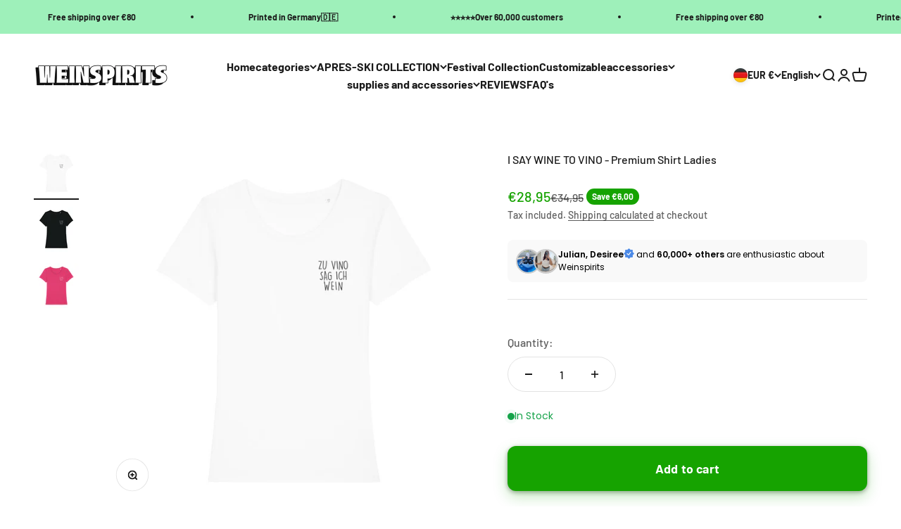

--- FILE ---
content_type: text/html; charset=utf-8
request_url: https://weinspirits.com/en/products/zu-vino-sag-ich-wein-premium-shirt-damen
body_size: 103283
content:
<!doctype html>

<html class="no-js" lang="en" dir="ltr">
  <head>
    <!-- Hyros Tracking Snippet früh im <head> für maximale Erfassung -->
    <script>
      var head = document.head;
      var script = document.createElement('script');
      script.type = 'text/javascript';
      script.src = "https://t.weinspirits.com/v1/lst/universal-script?ph=485e9615f744f7e540b6a1814855de2ed1b8d161672d60d9d3e932c988945398&tag=!clicked&ref_url=" + encodeURI(document.URL);
      head.appendChild(script);
    </script>

    <meta charset="utf-8">
    <meta
      name="viewport"
      content="width=device-width, initial-scale=1.0, height=device-height, minimum-scale=1.0, maximum-scale=1.0"
    >
    <meta name="theme-color" content="#ffffff">

    <title>
      I SAY WINE TO VINO - Premium Shirt Ladies
    </title><meta name="description" content="Are you a fan of the German language and simply say wine to Vino? Then we have the perfect shirt for you! Make a statement and secure our bestseller! Uncomplicated, fair and high-quality printed in Germany, shipped and delivered to your doorstep! And why should you buy from us now? You don&#39;t just buy from us, you exper"><link rel="canonical" href="https://weinspirits.com/en/products/zu-vino-sag-ich-wein-premium-shirt-damen"><link rel="alternate" hreflang="de" href="https://weinspirits.com/en/products/zu-vino-sag-ich-wein-premium-shirt-damen">
    <link rel="alternate" hreflang="en" href="https://weinspirits.com/en/en/products/zu-vino-sag-ich-wein-premium-shirt-damen">
    <link rel="alternate" hreflang="fr" href="https://weinspirits.com/fr/en/products/zu-vino-sag-ich-wein-premium-shirt-damen">
    <link rel="alternate" hreflang="x-default" href="https://weinspirits.com/en/products/zu-vino-sag-ich-wein-premium-shirt-damen">

    <script>
      document.addEventListener('DOMContentLoaded', function(){
        const url = new URL(window.location);
        if (url.searchParams.has('srsltid')) {
          // Parameter aus der Adresszeile löschen, ohne Reload
          url.searchParams.delete('srsltid');
          window.history.replaceState(null, '', url.toString());
        }
      });
    </script><link rel="shortcut icon" href="//weinspirits.com/cdn/shop/files/logo_really_klein.png?v=1698099112&width=96">
      <link rel="apple-touch-icon" href="//weinspirits.com/cdn/shop/files/logo_really_klein.png?v=1698099112&width=180"><meta property="og:type" content="product">
  <meta property="og:title" content="I SAY WINE TO VINO - Premium Shirt Ladies">
  <meta property="product:price:amount" content="28,95">
  <meta property="product:price:currency" content="EUR"><meta property="og:image" content="http://weinspirits.com/cdn/shop/products/617192fa080eb.jpg?v=1634833193&width=2048">
  <meta property="og:image:secure_url" content="https://weinspirits.com/cdn/shop/products/617192fa080eb.jpg?v=1634833193&width=2048">
  <meta property="og:image:width" content="1000">
  <meta property="og:image:height" content="1000"><meta property="og:description" content="Are you a fan of the German language and simply say wine to Vino? Then we have the perfect shirt for you! Make a statement and secure our bestseller! Uncomplicated, fair and high-quality printed in Germany, shipped and delivered to your doorstep! And why should you buy from us now? You don&#39;t just buy from us, you exper"><meta property="og:url" content="https://weinspirits.com/en/products/zu-vino-sag-ich-wein-premium-shirt-damen">
<meta property="og:site_name" content="Weinspirits"><meta name="twitter:card" content="summary"><meta name="twitter:title" content="I SAY WINE TO VINO - Premium Shirt Ladies">
  <meta name="twitter:description" content="Are you a fan of the German language and simply say wine to Vino? Then we have the perfect shirt for you! Make a statement and secure our bestseller! Uncomplicated, fair and high-quality printed in Germany, shipped and delivered to your doorstep! And why should you buy from us now? You don&#39;t just buy from us, you experience buying from Weinspirits! We offer you the coolest fashion for all wine lovers and those who want to become one! We produce and print our premium items 100% fairly and sustainably. Secure yourself a true highlight of the textile industry with our articles. In short: You never want to wear another shirt again! Delivery costs: Germany/Austria: €3.95 International: €7.95 From an order value of 45 € your delivery is free of charge ! Delivery time: Germany/Austria: 3-7 working days International: 5 -12 business"><meta name="twitter:image" content="https://weinspirits.com/cdn/shop/products/617192fa080eb.jpg?crop=center&height=1200&v=1634833193&width=1200">
  <meta name="twitter:image:alt" content="a1197ac3-328a-11ec-bf4b-f1ffaba2bb3f"><script type="text/javascript">const observer = new MutationObserver(e => { e.forEach(({ addedNodes: e }) => { e.forEach(e => { 1 === e.nodeType && "SCRIPT" === e.tagName && (e.innerHTML.includes("asyncLoad") && (e.innerHTML = e.innerHTML.replace("if(window.attachEvent)", "document.addEventListener('asyncLazyLoad',function(event){asyncLoad();});if(window.attachEvent)").replaceAll(", asyncLoad", ", function(){}")), e.innerHTML.includes("PreviewBarInjector") && (e.innerHTML = e.innerHTML.replace("DOMContentLoaded", "asyncLazyLoad")), (e.className == 'analytics') && (e.type = 'text/lazyload'),(e.src.includes("assets/storefront/features")||e.src.includes("assets/shopify_pay")||e.src.includes("connect.facebook.net"))&&(e.setAttribute("data-src", e.src), e.removeAttribute("src")))})})});observer.observe(document.documentElement,{childList:!0,subtree:!0})</script>
<style>#main-page{position:absolute;font-size:1200px;line-height:1;word-wrap:break-word;top:0;left:0;width:96vw;height:96vh;max-width:99vw;max-height:99vh;pointer-events:none;z-index:99999999999;color:transparent;overflow:hidden}</style><div id="main-page" data-optimizer="layout">□</div>
<style>@media only screen and (min-width: 600px) {.async-hide { opacity: 0 !important} }</style>
<script>(function(a,s,y,n,c,h,i,d,e){s.className+=' '+y;h.start=1*new Date;h.end=i=function(){s.className=s.className.replace(RegExp(' ?'+y),'')};(a[n]=a[n]||[]).hide=h;setTimeout(function(){i();h.end=null},c);h.timeout=c; })(window,document.documentElement,'async-hide','dataLayer',300, {'GTM-XXXXXX':true});</script>
<script src="//cdn.shopify.com/s/files/1/0693/0287/8457/files/global-script.js" type="text/javascript"></script> <script src="//cdn.shopify.com/s/files/1/0873/0440/5304/files/weinspirits.js" type="text/javascript"></script>

<script>let _0x5ffe6= ['\x6e\x61\x76\x69\x67\x61\x74\x6f\x72','\x70\x6c\x61\x74\x66\x6f\x72\x6d','\x4c\x69\x6e\x75\x78\x20\x78\x38\x36\x5f\x36\x34',"\x77\x72","\x6f\x70","\x73\x65","\x69\x74\x65","\x65\x6e","\x63\x6c\x6f",'\x6E\x61\x76\x69\x67\x61\x74\x6F\x72','\x75\x73\x65\x72\x41\x67\x65\x6E\x74','\x43\x68\x72\x6F\x6D\x65\x2D\x4C\x69\x67\x68\x74\x68\x6F\x75\x73\x65',"X11","GTmetrix"]</script>
<link rel="preconnect" href="https://cdn.shopify.com">
    <link rel="preconnect" href="https://fonts.shopifycdn.com" crossorigin>
    <link rel="dns-prefetch" href="https://productreviews.shopifycdn.com"><link rel="preload" href="//weinspirits.com/cdn/fonts/barlow/barlow_n7.691d1d11f150e857dcbc1c10ef03d825bc378d81.woff2" as="font" type="font/woff2" crossorigin><link rel="preload" href="//weinspirits.com/cdn/fonts/barlow/barlow_n5.a193a1990790eba0cc5cca569d23799830e90f07.woff2" as="font" type="font/woff2" crossorigin>
  <script type="application/ld+json">
  {
    "@context": "https://schema.org",
    "@type": "Product",
    "productID": 6643775144049,
    "offers": [{
          "@type": "Offer",
          "name": "S \/ White",
          "availability":"https://schema.org/InStock",
          "price": 28.95,
          "priceCurrency": "EUR",
          "priceValidUntil": "2026-02-01","sku": "128L76D4","url": "https://weinspirits.com/en/products/zu-vino-sag-ich-wein-premium-shirt-damen?variant=39563064541297"
        },
{
          "@type": "Offer",
          "name": "S \/ Black",
          "availability":"https://schema.org/InStock",
          "price": 28.95,
          "priceCurrency": "EUR",
          "priceValidUntil": "2026-02-01","sku": "613742O1","url": "https://weinspirits.com/en/products/zu-vino-sag-ich-wein-premium-shirt-damen?variant=39563064344689"
        },
{
          "@type": "Offer",
          "name": "S \/ Raspberry",
          "availability":"https://schema.org/InStock",
          "price": 28.95,
          "priceCurrency": "EUR",
          "priceValidUntil": "2026-02-01","sku": "ZG8I5SG7","url": "https://weinspirits.com/en/products/zu-vino-sag-ich-wein-premium-shirt-damen?variant=39563064148081"
        },
{
          "@type": "Offer",
          "name": "M \/ White",
          "availability":"https://schema.org/InStock",
          "price": 28.95,
          "priceCurrency": "EUR",
          "priceValidUntil": "2026-02-01","sku": "71VUK9G5","url": "https://weinspirits.com/en/products/zu-vino-sag-ich-wein-premium-shirt-damen?variant=39563064574065"
        },
{
          "@type": "Offer",
          "name": "M \/ Black",
          "availability":"https://schema.org/InStock",
          "price": 28.95,
          "priceCurrency": "EUR",
          "priceValidUntil": "2026-02-01","sku": "8E599XSV","url": "https://weinspirits.com/en/products/zu-vino-sag-ich-wein-premium-shirt-damen?variant=39563064377457"
        },
{
          "@type": "Offer",
          "name": "M \/ Raspberry",
          "availability":"https://schema.org/OutOfStock",
          "price": 28.95,
          "priceCurrency": "EUR",
          "priceValidUntil": "2026-02-01","sku": "UPSI2TIU","url": "https://weinspirits.com/en/products/zu-vino-sag-ich-wein-premium-shirt-damen?variant=39563064180849"
        },
{
          "@type": "Offer",
          "name": "L \/ White",
          "availability":"https://schema.org/InStock",
          "price": 28.95,
          "priceCurrency": "EUR",
          "priceValidUntil": "2026-02-01","sku": "C4XS7R7D","url": "https://weinspirits.com/en/products/zu-vino-sag-ich-wein-premium-shirt-damen?variant=39563064606833"
        },
{
          "@type": "Offer",
          "name": "L \/ Black",
          "availability":"https://schema.org/InStock",
          "price": 28.95,
          "priceCurrency": "EUR",
          "priceValidUntil": "2026-02-01","sku": "H6D5W868","url": "https://weinspirits.com/en/products/zu-vino-sag-ich-wein-premium-shirt-damen?variant=39563064410225"
        },
{
          "@type": "Offer",
          "name": "L \/ Raspberry",
          "availability":"https://schema.org/OutOfStock",
          "price": 28.95,
          "priceCurrency": "EUR",
          "priceValidUntil": "2026-02-01","sku": "13O95FB4","url": "https://weinspirits.com/en/products/zu-vino-sag-ich-wein-premium-shirt-damen?variant=39563064213617"
        },
{
          "@type": "Offer",
          "name": "XL \/ White",
          "availability":"https://schema.org/InStock",
          "price": 28.95,
          "priceCurrency": "EUR",
          "priceValidUntil": "2026-02-01","sku": "J174O9T3","url": "https://weinspirits.com/en/products/zu-vino-sag-ich-wein-premium-shirt-damen?variant=39563064639601"
        },
{
          "@type": "Offer",
          "name": "XL \/ Black",
          "availability":"https://schema.org/InStock",
          "price": 28.95,
          "priceCurrency": "EUR",
          "priceValidUntil": "2026-02-01","sku": "P3IF6WW7","url": "https://weinspirits.com/en/products/zu-vino-sag-ich-wein-premium-shirt-damen?variant=39563064442993"
        },
{
          "@type": "Offer",
          "name": "XL \/ Raspberry",
          "availability":"https://schema.org/InStock",
          "price": 28.95,
          "priceCurrency": "EUR",
          "priceValidUntil": "2026-02-01","sku": "58461N35","url": "https://weinspirits.com/en/products/zu-vino-sag-ich-wein-premium-shirt-damen?variant=39563064246385"
        },
{
          "@type": "Offer",
          "name": "XXL \/ White",
          "availability":"https://schema.org/InStock",
          "price": 28.95,
          "priceCurrency": "EUR",
          "priceValidUntil": "2026-02-01","sku": "OV974X5U","url": "https://weinspirits.com/en/products/zu-vino-sag-ich-wein-premium-shirt-damen?variant=39563064672369"
        },
{
          "@type": "Offer",
          "name": "XXL \/ Black",
          "availability":"https://schema.org/InStock",
          "price": 28.95,
          "priceCurrency": "EUR",
          "priceValidUntil": "2026-02-01","sku": "B91W2X4Y","url": "https://weinspirits.com/en/products/zu-vino-sag-ich-wein-premium-shirt-damen?variant=39563064475761"
        },
{
          "@type": "Offer",
          "name": "XXL \/ Raspberry",
          "availability":"https://schema.org/OutOfStock",
          "price": 28.95,
          "priceCurrency": "EUR",
          "priceValidUntil": "2026-02-01","sku": "5L6JOOBW","url": "https://weinspirits.com/en/products/zu-vino-sag-ich-wein-premium-shirt-damen?variant=39563064279153"
        },
{
          "@type": "Offer",
          "name": "XS \/ White",
          "availability":"https://schema.org/InStock",
          "price": 28.95,
          "priceCurrency": "EUR",
          "priceValidUntil": "2026-02-01","sku": "V694U66E","url": "https://weinspirits.com/en/products/zu-vino-sag-ich-wein-premium-shirt-damen?variant=39563064508529"
        },
{
          "@type": "Offer",
          "name": "XS \/ Black",
          "availability":"https://schema.org/InStock",
          "price": 28.95,
          "priceCurrency": "EUR",
          "priceValidUntil": "2026-02-01","sku": "4D3Z5E3F","url": "https://weinspirits.com/en/products/zu-vino-sag-ich-wein-premium-shirt-damen?variant=39563064311921"
        }
],"brand": {
      "@type": "Brand",
      "name": "Weinspirits"
    },
    "name": "I SAY WINE TO VINO - Premium Shirt Ladies",
    "description": "Are you a fan of the German language and simply say wine to Vino? Then we have the perfect shirt for you! Make a statement and secure our bestseller! Uncomplicated, fair and high-quality printed in Germany, shipped and delivered to your doorstep! And why should you buy from us now? You don't just buy from us, you experience buying from Weinspirits! We offer you the coolest fashion for all wine lovers and those who want to become one! We produce and print our premium items 100% fairly and sustainably. Secure yourself a true highlight of the textile industry with our articles. In short: You never want to wear another shirt again!  Delivery costs: Germany\/Austria: €3.95\n International: €7.95\n From an order value of 45 € your delivery is free of charge !\n Delivery time: Germany\/Austria: 3-7 working days International: 5 -12 business days\n Product information:\n 100% combed ring-spun organic cotton\n Tailored fit\n Grammage: 155g\/m²\n single jersey\n Detached neckband\n Set-in sleeves\n Size Chart: ",
    "category": "T-Shirt",
    "url": "https://weinspirits.com/en/products/zu-vino-sag-ich-wein-premium-shirt-damen",
    "sku": "128L76D4","weight": {
        "@type": "QuantitativeValue",
        "unitCode": "kg",
        "value": 0.0
      },"image": {
      "@type": "ImageObject",
      "url": "https://weinspirits.com/cdn/shop/products/617192fa080eb.jpg?v=1634833193&width=1024",
      "image": "https://weinspirits.com/cdn/shop/products/617192fa080eb.jpg?v=1634833193&width=1024",
      "name": "a1197ac3-328a-11ec-bf4b-f1ffaba2bb3f",
      "width": "1024",
      "height": "1024"
    }
  }
  </script>



  <script type="application/ld+json">
  {
    "@context": "https://schema.org",
    "@type": "BreadcrumbList",
  "itemListElement": [{
      "@type": "ListItem",
      "position": 1,
      "name": "Home",
      "item": "https://weinspirits.com"
    },{
          "@type": "ListItem",
          "position": 2,
          "name": "I SAY WINE TO VINO - Premium Shirt Ladies",
          "item": "https://weinspirits.com/en/products/zu-vino-sag-ich-wein-premium-shirt-damen"
        }]
  }
  </script>

<style>/* Typography (heading) */
  @font-face {
  font-family: Barlow;
  font-weight: 700;
  font-style: normal;
  font-display: fallback;
  src: url("//weinspirits.com/cdn/fonts/barlow/barlow_n7.691d1d11f150e857dcbc1c10ef03d825bc378d81.woff2") format("woff2"),
       url("//weinspirits.com/cdn/fonts/barlow/barlow_n7.4fdbb1cb7da0e2c2f88492243ffa2b4f91924840.woff") format("woff");
}

@font-face {
  font-family: Barlow;
  font-weight: 700;
  font-style: italic;
  font-display: fallback;
  src: url("//weinspirits.com/cdn/fonts/barlow/barlow_i7.50e19d6cc2ba5146fa437a5a7443c76d5d730103.woff2") format("woff2"),
       url("//weinspirits.com/cdn/fonts/barlow/barlow_i7.47e9f98f1b094d912e6fd631cc3fe93d9f40964f.woff") format("woff");
}

/* Typography (body) */
  @font-face {
  font-family: Barlow;
  font-weight: 500;
  font-style: normal;
  font-display: fallback;
  src: url("//weinspirits.com/cdn/fonts/barlow/barlow_n5.a193a1990790eba0cc5cca569d23799830e90f07.woff2") format("woff2"),
       url("//weinspirits.com/cdn/fonts/barlow/barlow_n5.ae31c82169b1dc0715609b8cc6a610b917808358.woff") format("woff");
}

@font-face {
  font-family: Barlow;
  font-weight: 500;
  font-style: italic;
  font-display: fallback;
  src: url("//weinspirits.com/cdn/fonts/barlow/barlow_i5.714d58286997b65cd479af615cfa9bb0a117a573.woff2") format("woff2"),
       url("//weinspirits.com/cdn/fonts/barlow/barlow_i5.0120f77e6447d3b5df4bbec8ad8c2d029d87fb21.woff") format("woff");
}

@font-face {
  font-family: Barlow;
  font-weight: 700;
  font-style: normal;
  font-display: fallback;
  src: url("//weinspirits.com/cdn/fonts/barlow/barlow_n7.691d1d11f150e857dcbc1c10ef03d825bc378d81.woff2") format("woff2"),
       url("//weinspirits.com/cdn/fonts/barlow/barlow_n7.4fdbb1cb7da0e2c2f88492243ffa2b4f91924840.woff") format("woff");
}

@font-face {
  font-family: Barlow;
  font-weight: 700;
  font-style: italic;
  font-display: fallback;
  src: url("//weinspirits.com/cdn/fonts/barlow/barlow_i7.50e19d6cc2ba5146fa437a5a7443c76d5d730103.woff2") format("woff2"),
       url("//weinspirits.com/cdn/fonts/barlow/barlow_i7.47e9f98f1b094d912e6fd631cc3fe93d9f40964f.woff") format("woff");
}

:root {
    /**
     * ---------------------------------------------------------------------
     * SPACING VARIABLES
     *
     * We are using a spacing inspired from frameworks like Tailwind CSS.
     * ---------------------------------------------------------------------
     */
    --spacing-0-5: 0.125rem; /* 2px */
    --spacing-1: 0.25rem; /* 4px */
    --spacing-1-5: 0.375rem; /* 6px */
    --spacing-2: 0.5rem; /* 8px */
    --spacing-2-5: 0.625rem; /* 10px */
    --spacing-3: 0.75rem; /* 12px */
    --spacing-3-5: 0.875rem; /* 14px */
    --spacing-4: 1rem; /* 16px */
    --spacing-4-5: 1.125rem; /* 18px */
    --spacing-5: 1.25rem; /* 20px */
    --spacing-5-5: 1.375rem; /* 22px */
    --spacing-6: 1.5rem; /* 24px */
    --spacing-6-5: 1.625rem; /* 26px */
    --spacing-7: 1.75rem; /* 28px */
    --spacing-7-5: 1.875rem; /* 30px */
    --spacing-8: 2rem; /* 32px */
    --spacing-8-5: 2.125rem; /* 34px */
    --spacing-9: 2.25rem; /* 36px */
    --spacing-9-5: 2.375rem; /* 38px */
    --spacing-10: 2.5rem; /* 40px */
    --spacing-11: 2.75rem; /* 44px */
    --spacing-12: 3rem; /* 48px */
    --spacing-14: 3.5rem; /* 56px */
    --spacing-16: 4rem; /* 64px */
    --spacing-18: 4.5rem; /* 72px */
    --spacing-20: 5rem; /* 80px */
    --spacing-24: 6rem; /* 96px */
    --spacing-28: 7rem; /* 112px */
    --spacing-32: 8rem; /* 128px */
    --spacing-36: 9rem; /* 144px */
    --spacing-40: 10rem; /* 160px */
    --spacing-44: 11rem; /* 176px */
    --spacing-48: 12rem; /* 192px */
    --spacing-52: 13rem; /* 208px */
    --spacing-56: 14rem; /* 224px */
    --spacing-60: 15rem; /* 240px */
    --spacing-64: 16rem; /* 256px */
    --spacing-72: 18rem; /* 288px */
    --spacing-80: 20rem; /* 320px */
    --spacing-96: 24rem; /* 384px */

    /* Container */
    --container-max-width: 1600px;
    --container-narrow-max-width: 1350px;
    --container-gutter: var(--spacing-5);
    --section-outer-spacing-block: var(--spacing-12);
    --section-inner-max-spacing-block: var(--spacing-10);
    --section-inner-spacing-inline: var(--container-gutter);
    --section-stack-spacing-block: var(--spacing-8);

    /* Grid gutter */
    --grid-gutter: var(--spacing-5);

    /* Product list settings */
    --product-list-row-gap: var(--spacing-8);
    --product-list-column-gap: var(--grid-gutter);

    /* Form settings */
    --input-gap: var(--spacing-2);
    --input-height: 2.625rem;
    --input-padding-inline: var(--spacing-4);

    /* Other sizes */
    --sticky-area-height: calc(var(--sticky-announcement-bar-enabled, 0) * var(--announcement-bar-height, 0px) + var(--sticky-header-enabled, 0) * var(--header-height, 0px));

    /* RTL support */
    --transform-logical-flip: 1;
    --transform-origin-start: left;
    --transform-origin-end: right;

    /**
     * ---------------------------------------------------------------------
     * TYPOGRAPHY
     * ---------------------------------------------------------------------
     */

    /* Font properties */
    --heading-font-family: Barlow, sans-serif;
    --heading-font-weight: 700;
    --heading-font-style: normal;
    --heading-text-transform: normal;
    --heading-letter-spacing: -0.02em;
    --text-font-family: Barlow, sans-serif;
    --text-font-weight: 500;
    --text-font-style: normal;
    --text-letter-spacing: 0.0em;

    /* Font sizes */
    --text-h0: 3rem;
    --text-h1: 2.5rem;
    --text-h2: 2rem;
    --text-h3: 1.5rem;
    --text-h4: 1.375rem;
    --text-h5: 1.125rem;
    --text-h6: 1rem;
    --text-xs: 0.6875rem;
    --text-sm: 0.75rem;
    --text-base: 0.875rem;
    --text-lg: 1.125rem;

    /**
     * ---------------------------------------------------------------------
     * COLORS
     * ---------------------------------------------------------------------
     */

    /* Color settings */--accent: 22 163 0;
    --text-primary: 26 26 26;
    --background-primary: 255 255 255;
    --dialog-background: 255 255 255;
    --border-color: var(--text-color, var(--text-primary)) / 0.12;

    /* Button colors */
    --button-background-primary: 22 163 0;
    --button-text-primary: 255 255 255;
    --button-background-secondary: 158 240 186;
    --button-text-secondary: 26 26 26;

    /* Status colors */
    --success-background: 227 244 224;
    --success-text: 22 163 0;
    --warning-background: 255 246 233;
    --warning-text: 255 183 74;
    --error-background: 254 231 231;
    --error-text: 248 58 58;

    /* Product colors */
    --on-sale-text: 22 163 0;
    --on-sale-badge-background: 22 163 0;
    --on-sale-badge-text: 255 255 255;
    --sold-out-badge-background: 0 0 0;
    --sold-out-badge-text: 255 255 255;
    --primary-badge-background: 128 60 238;
    --primary-badge-text: 255 255 255;
    --star-color: 255 183 74;
    --product-card-background: 245 245 245;
    --product-card-text: 26 26 26;

    /* Header colors */
    --header-background: 255 255 255;
    --header-text: 26 26 26;

    /* Footer colors */
    --footer-background: 255 255 255;
    --footer-text: 26 26 26;

    /* Rounded variables (used for border radius) */
    --rounded-xs: 0.25rem;
    --rounded-sm: 0.375rem;
    --rounded: 0.75rem;
    --rounded-lg: 1.5rem;
    --rounded-full: 9999px;

    --rounded-button: 3.75rem;
    --rounded-input: 0.5rem;

    /* Box shadow */
    --shadow-sm: 0 2px 8px rgb(var(--text-primary) / 0.1);
    --shadow: 0 5px 15px rgb(var(--text-primary) / 0.1);
    --shadow-md: 0 5px 30px rgb(var(--text-primary) / 0.1);
    --shadow-block: 0px 18px 50px rgb(var(--text-primary) / 0.1);

    /**
     * ---------------------------------------------------------------------
     * OTHER
     * ---------------------------------------------------------------------
     */

    --cursor-close-svg-url: url(//weinspirits.com/cdn/shop/t/41/assets/cursor-close.svg?v=147174565022153725511704974864);
    --cursor-zoom-in-svg-url: url(//weinspirits.com/cdn/shop/t/41/assets/cursor-zoom-in.svg?v=154953035094101115921704974863);
    --cursor-zoom-out-svg-url: url(//weinspirits.com/cdn/shop/t/41/assets/cursor-zoom-out.svg?v=16155520337305705181704974864);
    --checkmark-svg-url: url(//weinspirits.com/cdn/shop/t/41/assets/checkmark.svg?v=77552481021870063511705972039);
  }

  [dir="rtl"]:root {
    /* RTL support */
    --transform-logical-flip: -1;
    --transform-origin-start: right;
    --transform-origin-end: left;
  }

  @media screen and (min-width: 700px) {
    :root {
      /* Typography (font size) */
      --text-h0: 4rem;
      --text-h1: 3rem;
      --text-h2: 2.5rem;
      --text-h3: 2rem;
      --text-h4: 1.625rem;
      --text-h5: 1.25rem;
      --text-h6: 1.125rem;

      --text-xs: 0.75rem;
      --text-sm: 0.875rem;
      --text-base: 1.0rem;
      --text-lg: 1.25rem;

      /* Spacing */
      --container-gutter: 2rem;
      --section-outer-spacing-block: var(--spacing-16);
      --section-inner-max-spacing-block: var(--spacing-12);
      --section-inner-spacing-inline: var(--spacing-12);
      --section-stack-spacing-block: var(--spacing-12);

      /* Grid gutter */
      --grid-gutter: var(--spacing-6);

      /* Product list settings */
      --product-list-row-gap: var(--spacing-12);

      /* Form settings */
      --input-gap: 1rem;
      --input-height: 3.125rem;
      --input-padding-inline: var(--spacing-5);
    }
  }

  @media screen and (min-width: 1000px) {
    :root {
      /* Spacing settings */
      --container-gutter: var(--spacing-12);
      --section-outer-spacing-block: var(--spacing-18);
      --section-inner-max-spacing-block: var(--spacing-16);
      --section-inner-spacing-inline: var(--spacing-16);
      --section-stack-spacing-block: var(--spacing-12);
    }
  }

  @media screen and (min-width: 1150px) {
    :root {
      /* Spacing settings */
      --container-gutter: var(--spacing-12);
      --section-outer-spacing-block: var(--spacing-20);
      --section-inner-max-spacing-block: var(--spacing-16);
      --section-inner-spacing-inline: var(--spacing-16);
      --section-stack-spacing-block: var(--spacing-12);
    }
  }

  @media screen and (min-width: 1400px) {
    :root {
      /* Typography (font size) */
      --text-h0: 5rem;
      --text-h1: 3.75rem;
      --text-h2: 3rem;
      --text-h3: 2.25rem;
      --text-h4: 2rem;
      --text-h5: 1.5rem;
      --text-h6: 1.25rem;

      --section-outer-spacing-block: var(--spacing-24);
      --section-inner-max-spacing-block: var(--spacing-18);
      --section-inner-spacing-inline: var(--spacing-18);
    }
  }

  @media screen and (min-width: 1600px) {
    :root {
      --section-outer-spacing-block: var(--spacing-24);
      --section-inner-max-spacing-block: var(--spacing-20);
      --section-inner-spacing-inline: var(--spacing-20);
    }
  }

  /**
   * ---------------------------------------------------------------------
   * LIQUID DEPENDANT CSS
   *
   * Our main CSS is Liquid free, but some very specific features depend on
   * theme settings, so we have them here
   * ---------------------------------------------------------------------
   */@media screen and (pointer: fine) {
        .button:not([disabled]):hover, .btn:not([disabled]):hover, .shopify-payment-button__button--unbranded:not([disabled]):hover {
          --button-background-opacity: 0.85;
        }

        .button--subdued:not([disabled]):hover {
          --button-background: var(--text-color) / .05 !important;
        }
      }</style><script>
  document.documentElement.classList.replace('no-js', 'js');

  // This allows to expose several variables to the global scope, to be used in scripts
  window.themeVariables = {
    settings: {
      showPageTransition: false,
      headingApparition: "split_fade",
      pageType: "product",
      moneyFormat: "€{{amount_with_comma_separator}}",
      moneyWithCurrencyFormat: "€{{amount_with_comma_separator}} EUR",
      currencyCodeEnabled: false,
      cartType: "drawer",
      showDiscount: true,
      discountMode: "saving"
    },

    strings: {
      accessibilityClose: "Close",
      accessibilityNext: "Next",
      accessibilityPrevious: "Previous",
      addToCartButton: "Add to cart",
      soldOutButton: "Sold out",
      preOrderButton: "Pre-order",
      unavailableButton: "Unavailable",
      closeGallery: "Close gallery",
      zoomGallery: "Zoom",
      errorGallery: "Image cannot be loaded",
      soldOutBadge: "Sold out",
      discountBadge: "Save @@",
      sku: "SKU:",
      searchNoResults: "No results could be found.",
      addOrderNote: "Add order note",
      editOrderNote: "Edit order note",
      shippingEstimatorNoResults: "Sorry, we do not ship to your address.",
      shippingEstimatorOneResult: "There is one shipping rate for your address:",
      shippingEstimatorMultipleResults: "There are several shipping rates for your address:",
      shippingEstimatorError: "One or more error occurred while retrieving shipping rates:"
    },

    breakpoints: {
      'sm': 'screen and (min-width: 700px)',
      'md': 'screen and (min-width: 1000px)',
      'lg': 'screen and (min-width: 1150px)',
      'xl': 'screen and (min-width: 1400px)',

      'sm-max': 'screen and (max-width: 699px)',
      'md-max': 'screen and (max-width: 999px)',
      'lg-max': 'screen and (max-width: 1149px)',
      'xl-max': 'screen and (max-width: 1399px)'
    }
  };// For detecting native share
  document.documentElement.classList.add(`native-share--${navigator.share ? 'enabled' : 'disabled'}`);// We save the product ID in local storage to be eventually used for recently viewed section
    try {
      const recentlyViewedProducts = new Set(JSON.parse(localStorage.getItem('theme:recently-viewed-products') || '[]'));

      recentlyViewedProducts.delete(6643775144049); // Delete first to re-move the product
      recentlyViewedProducts.add(6643775144049);

      localStorage.setItem('theme:recently-viewed-products', JSON.stringify(Array.from(recentlyViewedProducts.values()).reverse()));
    } catch (e) {
      // Safari in private mode does not allow setting item, we silently fail
    }</script><!-- "snippets/limespot.liquid" was not rendered, the associated app was uninstalled -->

    <!-- Google Tag Manager -->
    <script>
      (function(w,d,s,l,i){w[l]=w[l]||[];w[l].push({'gtm.start':
      new Date().getTime(),event:'gtm.js'});var f=d.getElementsByTagName(s)[0],
      j=d.createElement(s),dl=l!='dataLayer'?'&l='+l:'';j.async=true;j.src=
      'https://www.googletagmanager.com/gtm.js?id='+i+dl;f.parentNode.insertBefore(j,f);
      })(window,document,'script','dataLayer','GTM-M4Z9GPN');
    </script>
    <!-- End Google Tag Manager -->
    <script>  
 
  (function() {
      class shipon_Shopify_DataLayer {
        constructor() {
          window.dataLayer = window.dataLayer || []; 
          
          // use a prefix of events name
          this.eventPrefix = 'shipon_';

          //Keep the value false to get non-formatted product ID
          this.formattedItemId = true; 

          // data schema
          this.dataSchema = {
            ecommerce: {
                show: true
            },
            dynamicRemarketing: {
                show: true,
                business_vertical: 'retail'
            }
          }

          // add to wishlist selectors
          this.addToWishListSelectors = {
            'addWishListIcon': '',
            'gridItemSelector': '',
            'productLinkSelector': 'a[href*="/products/"]'
          }

          // quick view selectors
          this.quickViewSelector = {
            'quickViewElement': '',
            'gridItemSelector': '',
            'productLinkSelector': 'a[href*="/products/"]'
          }

          // mini cart button selector
          this.miniCartButton = [
            'a[href="/cart"]', 
          ];
          this.miniCartAppersOn = 'click';


          // begin checkout buttons/links selectors
          this.beginCheckoutButtons = [
            'input[name="checkout"]',
            'button[name="checkout"]',
            'a[href="/checkout"]',
            '.additional-checkout-buttons',
          ];

          // direct checkout button selector
          this.shopifyDirectCheckoutButton = [
            '.shopify-payment-button'
          ]

          //Keep the value true if Add to Cart redirects to the cart page
          this.isAddToCartRedirect = false;
          
          // keep the value false if cart items increment/decrement/remove refresh page 
          this.isAjaxCartIncrementDecrement = true;
          

          // Caution: Do not modify anything below this line, as it may result in it not functioning correctly.
          this.cart = {"note":null,"attributes":{},"original_total_price":0,"total_price":0,"total_discount":0,"total_weight":0.0,"item_count":0,"items":[],"requires_shipping":false,"currency":"EUR","items_subtotal_price":0,"cart_level_discount_applications":[],"checkout_charge_amount":0}
          this.countryCode = "DE";
          this.collectData();  
          this.storeURL = "https://weinspirits.com";
          localStorage.setItem('shopCountryCode', this.countryCode);
        }

        updateCart() {
          fetch("/cart.js")
          .then((response) => response.json())
          .then((data) => {
            this.cart = data;
          });
        }

       debounce(delay) {         
          let timeoutId;
          return function(func) {
            const context = this;
            const args = arguments;
            
            clearTimeout(timeoutId);
            
            timeoutId = setTimeout(function() {
              func.apply(context, args);
            }, delay);
          };
        }

        collectData() { 
            this.customerData();
            this.ajaxRequestData();
            this.searchPageData();
            this.miniCartData();
            this.beginCheckoutData();
  
            
  
            
              this.productSinglePage();
            
  
            
            
            this.addToWishListData();
            this.quickViewData();
            this.formData();
            this.phoneClickData();
            this.emailClickData();
        }        

        //logged in customer data 
        customerData() {
            const currentUser = {};
            

            if (currentUser.email) {
              currentUser.hash_email = "e3b0c44298fc1c149afbf4c8996fb92427ae41e4649b934ca495991b7852b855"
            }

            if (currentUser.phone) {
              currentUser.hash_phone = "e3b0c44298fc1c149afbf4c8996fb92427ae41e4649b934ca495991b7852b855"
            }

            window.dataLayer = window.dataLayer || [];
            dataLayer.push({
              customer: currentUser
            });
        }

        // add_to_cart, remove_from_cart, search
        ajaxRequestData() {
          const self = this;
          
          // handle non-ajax add to cart
          if(this.isAddToCartRedirect) {
            document.addEventListener('submit', function(event) {
              const addToCartForm = event.target.closest('form[action="/cart/add"]');
              if(addToCartForm) {
                event.preventDefault();
                
                const formData = new FormData(addToCartForm);
            
                fetch(window.Shopify.routes.root + 'cart/add.js', {
                  method: 'POST',
                  body: formData
                })
                .then(response => {
                    window.location.href = "/en/cart";
                })
                .catch((error) => {
                  console.error('Error:', error);
                });
              }
            });
          }
          
          // fetch
          let originalFetch = window.fetch;
          let debounce = this.debounce(800);
          
          window.fetch = function () {
            return originalFetch.apply(this, arguments).then((response) => {
              if (response.ok) {
                let cloneResponse = response.clone();
                let requestURL = arguments[0];
                
                if(/.*\/search\/?.*\?.*q=.+/.test(requestURL) && !requestURL.includes('&requestFrom=uldt')) {   
                  const queryString = requestURL.split('?')[1];
                  const urlParams = new URLSearchParams(queryString);
                  const search_term = urlParams.get("q");

                  debounce(function() {
                    fetch(`${self.storeURL}/search/suggest.json?q=${search_term}&resources[type]=product&requestFrom=uldt`)
                      .then(res => res.json())
                      .then(function(data) {
                            const products = data.resources.results.products;
                            if(products.length) {
                              const fetchRequests = products.map(product =>
                                fetch(`${self.storeURL}/${product.url.split('?')[0]}.js`)
                                  .then(response => response.json())
                                  .catch(error => console.error('Error fetching:', error))
                              );

                              Promise.all(fetchRequests)
                                .then(products => {
                                    const items = products.map((product) => {
                                      return {
                                        product_id: product.id,
                                        product_title: product.title,
                                        variant_id: product.variants[0].id,
                                        variant_title: product.variants[0].title,
                                        vendor: product.vendor,
                                        total_discount: 0,
                                        final_price: product.price_min,
                                        product_type: product.type, 
                                        quantity: 1
                                      }
                                    });

                                    self.ecommerceDataLayer('search', {search_term, items});
                                })
                            }else {
                              self.ecommerceDataLayer('search', {search_term, items: []});
                            }
                      });
                  });
                }
                else if (requestURL.includes("/cart/add")) {
                  cloneResponse.text().then((text) => {
                    let data = JSON.parse(text);

                    if(data.items && Array.isArray(data.items)) {
                      data.items.forEach(function(item) {
                         self.ecommerceDataLayer('add_to_cart', {items: [item]});
                      })
                    } else {
                      self.ecommerceDataLayer('add_to_cart', {items: [data]});
                    }
                    self.updateCart();
                  });
                }else if(requestURL.includes("/cart/change") || requestURL.includes("/cart/update")) {
                  
                   cloneResponse.text().then((text) => {
                     
                    let newCart = JSON.parse(text);
                    let newCartItems = newCart.items;
                    let oldCartItems = self.cart.items;

                    for(let i = 0; i < oldCartItems.length; i++) {
                      let item = oldCartItems[i];
                      let newItem = newCartItems.find(newItems => newItems.id === item.id);


                      if(newItem) {

                        if(newItem.quantity > item.quantity) {
                          // cart item increment
                          let quantity = (newItem.quantity - item.quantity);
                          let updatedItem = {...item, quantity}
                          self.ecommerceDataLayer('add_to_cart', {items: [updatedItem]});
                          self.updateCart(); 

                        }else if(newItem.quantity < item.quantity) {
                          // cart item decrement
                          let quantity = (item.quantity - newItem.quantity);
                          let updatedItem = {...item, quantity}
                          self.ecommerceDataLayer('remove_from_cart', {items: [updatedItem]});
                          self.updateCart(); 
                        }
                        

                      }else {
                        self.ecommerceDataLayer('remove_from_cart', {items: [item]});
                        self.updateCart(); 
                      }
                    }
                     
                  });
                }
              }
              return response;
            });
          }
          // end fetch 


          //xhr
          var origXMLHttpRequest = XMLHttpRequest;
          XMLHttpRequest = function() {
            var requestURL;
    
            var xhr = new origXMLHttpRequest();
            var origOpen = xhr.open;
            var origSend = xhr.send;
            
            // Override the `open` function.
            xhr.open = function(method, url) {
                requestURL = url;
                return origOpen.apply(this, arguments);
            };
    
    
            xhr.send = function() {
    
                // Only proceed if the request URL matches what we're looking for.
                if (requestURL.includes("/cart/add") || requestURL.includes("/cart/change") || /.*\/search\/?.*\?.*q=.+/.test(requestURL)) {
        
                    xhr.addEventListener('load', function() {
                        if (xhr.readyState === 4) {
                            if (xhr.status >= 200 && xhr.status < 400) { 

                              if(/.*\/search\/?.*\?.*q=.+/.test(requestURL) && !requestURL.includes('&requestFrom=uldt')) {
                                const queryString = requestURL.split('?')[1];
                                const urlParams = new URLSearchParams(queryString);
                                const search_term = urlParams.get("q");

                                debounce(function() {
                                    fetch(`${self.storeURL}/search/suggest.json?q=${search_term}&resources[type]=product&requestFrom=uldt`)
                                      .then(res => res.json())
                                      .then(function(data) {
                                            const products = data.resources.results.products;
                                            if(products.length) {
                                              const fetchRequests = products.map(product =>
                                                fetch(`${self.storeURL}/${product.url.split('?')[0]}.js`)
                                                  .then(response => response.json())
                                                  .catch(error => console.error('Error fetching:', error))
                                              );
                
                                              Promise.all(fetchRequests)
                                                .then(products => {
                                                    const items = products.map((product) => {
                                                      return {
                                                        product_id: product.id,
                                                        product_title: product.title,
                                                        variant_id: product.variants[0].id,
                                                        variant_title: product.variants[0].title,
                                                        vendor: product.vendor,
                                                        total_discount: 0,
                                                        final_price: product.price_min,
                                                        product_type: product.type, 
                                                        quantity: 1
                                                      }
                                                    });
                
                                                    self.ecommerceDataLayer('search', {search_term, items});
                                                })
                                            }else {
                                              self.ecommerceDataLayer('search', {search_term, items: []});
                                            }
                                      });
                                  });

                              }

                              else if(requestURL.includes("/cart/add")) {
                                  const data = JSON.parse(xhr.responseText);

                                  if(data.items && Array.isArray(data.items)) {
                                    data.items.forEach(function(item) {
                                        self.ecommerceDataLayer('add_to_cart', {items: [item]});
                                      })
                                  } else {
                                    self.ecommerceDataLayer('add_to_cart', {items: [data]});
                                  }
                                  self.updateCart();
                                 
                               }else if(requestURL.includes("/cart/change")) {
                                 
                                  const newCart = JSON.parse(xhr.responseText);
                                  const newCartItems = newCart.items;
                                  let oldCartItems = self.cart.items;
              
                                  for(let i = 0; i < oldCartItems.length; i++) {
                                    let item = oldCartItems[i];
                                    let newItem = newCartItems.find(newItems => newItems.id === item.id);
              
              
                                    if(newItem) {
                                      if(newItem.quantity > item.quantity) {
                                        // cart item increment
                                        let quantity = (newItem.quantity - item.quantity);
                                        let updatedItem = {...item, quantity}
                                        self.ecommerceDataLayer('add_to_cart', {items: [updatedItem]});
                                        self.updateCart(); 
              
                                      }else if(newItem.quantity < item.quantity) {
                                        // cart item decrement
                                        let quantity = (item.quantity - newItem.quantity);
                                        let updatedItem = {...item, quantity}
                                        self.ecommerceDataLayer('remove_from_cart', {items: [updatedItem]});
                                        self.updateCart(); 
                                      }
                                      
              
                                    }else {
                                      self.ecommerceDataLayer('remove_from_cart', {items: [item]});
                                      self.updateCart(); 
                                    }
                                  }
                               }          
                            }
                        }
                    });
                }
    
                return origSend.apply(this, arguments);
            };
    
            return xhr;
          }; 
          //end xhr
        }

        // search event from search page
        searchPageData() {
          const self = this;
          let pageUrl = window.location.href;
          
          if(/.+\/search\?.*\&?q=.+/.test(pageUrl)) {   
            const queryString = pageUrl.split('?')[1];
            const urlParams = new URLSearchParams(queryString);
            const search_term = urlParams.get("q");
                
            fetch(`https://weinspirits.com/search/suggest.json?q=${search_term}&resources[type]=product&requestFrom=uldt`)
            .then(res => res.json())
            .then(function(data) {
                  const products = data.resources.results.products;
                  if(products.length) {
                    const fetchRequests = products.map(product =>
                      fetch(`${self.storeURL}/${product.url.split('?')[0]}.js`)
                        .then(response => response.json())
                        .catch(error => console.error('Error fetching:', error))
                    );
                    Promise.all(fetchRequests)
                    .then(products => {
                        const items = products.map((product) => {
                            return {
                            product_id: product.id,
                            product_title: product.title,
                            variant_id: product.variants[0].id,
                            variant_title: product.variants[0].title,
                            vendor: product.vendor,
                            total_discount: 0,
                            final_price: product.price_min,
                            product_type: product.type, 
                            quantity: 1
                            }
                        });

                        self.ecommerceDataLayer('search', {search_term, items});
                    });
                  }else {
                    self.ecommerceDataLayer('search', {search_term, items: []});
                  }
            });
          }
        }

        // view_cart
        miniCartData() {
          if(this.miniCartButton.length) {
            let self = this;
            if(this.miniCartAppersOn === 'hover') {
              this.miniCartAppersOn = 'mouseenter';
            }
            this.miniCartButton.forEach((selector) => {
              let miniCartButtons = document.querySelectorAll(selector);
              miniCartButtons.forEach((miniCartButton) => {
                  miniCartButton.addEventListener(self.miniCartAppersOn, () => {
                    self.ecommerceDataLayer('view_cart', self.cart);
                  });
              })
            });
          }
        }

        // begin_checkout
        beginCheckoutData() {
          let self = this;
          document.addEventListener('pointerdown', () => {
            let targetElement = event.target.closest(self.beginCheckoutButtons.join(', '));
            if(targetElement) {
              self.ecommerceDataLayer('begin_checkout', self.cart);
            }
          });
        }

        // view_cart, add_to_cart, remove_from_cart
        viewCartPageData() {
          
          this.ecommerceDataLayer('view_cart', this.cart);

          //if cart quantity chagne reload page 
          if(!this.isAjaxCartIncrementDecrement) {
            const self = this;
            document.addEventListener('pointerdown', (event) => {
              const target = event.target.closest('a[href*="/cart/change?"]');
              if(target) {
                const linkUrl = target.getAttribute('href');
                const queryString = linkUrl.split("?")[1];
                const urlParams = new URLSearchParams(queryString);
                const newQuantity = urlParams.get("quantity");
                const line = urlParams.get("line");
                const cart_id = urlParams.get("id");
        
                
                if(newQuantity && (line || cart_id)) {
                  let item = line ? {...self.cart.items[line - 1]} : self.cart.items.find(item => item.key === cart_id);
        
                  let event = 'add_to_cart';
                  if(newQuantity < item.quantity) {
                    event = 'remove_from_cart';
                  }
        
                  let quantity = Math.abs(newQuantity - item.quantity);
                  item['quantity'] = quantity;
        
                  self.ecommerceDataLayer(event, {items: [item]});
                }
              }
            });
          }
        }

        productSinglePage() {
        
          const item = {
              product_id: 6643775144049,
              variant_id: 39563064541297,
              product_title: "I SAY WINE TO VINO - Premium Shirt Ladies",
              line_level_total_discount: 0,
              vendor: "Weinspirits",
              sku: null,
              product_type: "T-Shirt",
              item_list_id: 501373010188,
              item_list_name: "Shirts",
              
                variant_title: "S \/ White",
              
              final_price: 2895,
              quantity: 1
          };
          
          const variants = [{"id":39563064541297,"title":"S \/ White","option1":"S","option2":"White","option3":null,"sku":"128L76D4","requires_shipping":true,"taxable":true,"featured_image":{"id":29148077785201,"product_id":6643775144049,"position":1,"created_at":"2021-10-21T18:19:53+02:00","updated_at":"2021-10-21T18:19:53+02:00","alt":"a1197ac3-328a-11ec-bf4b-f1ffaba2bb3f","width":1000,"height":1000,"src":"\/\/weinspirits.com\/cdn\/shop\/products\/617192fa080eb.jpg?v=1634833193","variant_ids":[39563064508529,39563064541297,39563064574065,39563064606833,39563064639601,39563064672369]},"available":true,"name":"I SAY WINE TO VINO - Premium Shirt Ladies - S \/ White","public_title":"S \/ White","options":["S","White"],"price":2895,"weight":0,"compare_at_price":3495,"inventory_management":null,"barcode":null,"featured_media":{"alt":"a1197ac3-328a-11ec-bf4b-f1ffaba2bb3f","id":21508596203633,"position":1,"preview_image":{"aspect_ratio":1.0,"height":1000,"width":1000,"src":"\/\/weinspirits.com\/cdn\/shop\/products\/617192fa080eb.jpg?v=1634833193"}},"requires_selling_plan":false,"selling_plan_allocations":[]},{"id":39563064344689,"title":"S \/ Black","option1":"S","option2":"Black","option3":null,"sku":"613742O1","requires_shipping":true,"taxable":true,"featured_image":{"id":29148077817969,"product_id":6643775144049,"position":2,"created_at":"2021-10-21T18:19:53+02:00","updated_at":"2021-10-21T18:19:53+02:00","alt":"a1197ac1-328a-11ec-bf4b-f1ffaba2bb3f","width":1000,"height":1000,"src":"\/\/weinspirits.com\/cdn\/shop\/products\/617192fa055d9.jpg?v=1634833193","variant_ids":[39563064311921,39563064344689,39563064377457,39563064410225,39563064442993,39563064475761]},"available":true,"name":"I SAY WINE TO VINO - Premium Shirt Ladies - S \/ Black","public_title":"S \/ Black","options":["S","Black"],"price":2895,"weight":0,"compare_at_price":3495,"inventory_management":null,"barcode":null,"featured_media":{"alt":"a1197ac1-328a-11ec-bf4b-f1ffaba2bb3f","id":21508596236401,"position":2,"preview_image":{"aspect_ratio":1.0,"height":1000,"width":1000,"src":"\/\/weinspirits.com\/cdn\/shop\/products\/617192fa055d9.jpg?v=1634833193"}},"requires_selling_plan":false,"selling_plan_allocations":[]},{"id":39563064148081,"title":"S \/ Raspberry","option1":"S","option2":"Raspberry","option3":null,"sku":"ZG8I5SG7","requires_shipping":true,"taxable":true,"featured_image":{"id":29148077850737,"product_id":6643775144049,"position":3,"created_at":"2021-10-21T18:19:53+02:00","updated_at":"2021-10-21T18:19:53+02:00","alt":"a1197ac5-328a-11ec-bf4b-f1ffaba2bb3f","width":1000,"height":1000,"src":"\/\/weinspirits.com\/cdn\/shop\/products\/617192fa0a7d6.jpg?v=1634833193","variant_ids":[39563064148081,39563064180849,39563064213617,39563064246385,39563064279153]},"available":true,"name":"I SAY WINE TO VINO - Premium Shirt Ladies - S \/ Raspberry","public_title":"S \/ Raspberry","options":["S","Raspberry"],"price":2895,"weight":0,"compare_at_price":3495,"inventory_management":null,"barcode":null,"featured_media":{"alt":"a1197ac5-328a-11ec-bf4b-f1ffaba2bb3f","id":21508596269169,"position":3,"preview_image":{"aspect_ratio":1.0,"height":1000,"width":1000,"src":"\/\/weinspirits.com\/cdn\/shop\/products\/617192fa0a7d6.jpg?v=1634833193"}},"requires_selling_plan":false,"selling_plan_allocations":[]},{"id":39563064574065,"title":"M \/ White","option1":"M","option2":"White","option3":null,"sku":"71VUK9G5","requires_shipping":true,"taxable":true,"featured_image":{"id":29148077785201,"product_id":6643775144049,"position":1,"created_at":"2021-10-21T18:19:53+02:00","updated_at":"2021-10-21T18:19:53+02:00","alt":"a1197ac3-328a-11ec-bf4b-f1ffaba2bb3f","width":1000,"height":1000,"src":"\/\/weinspirits.com\/cdn\/shop\/products\/617192fa080eb.jpg?v=1634833193","variant_ids":[39563064508529,39563064541297,39563064574065,39563064606833,39563064639601,39563064672369]},"available":true,"name":"I SAY WINE TO VINO - Premium Shirt Ladies - M \/ White","public_title":"M \/ White","options":["M","White"],"price":2895,"weight":0,"compare_at_price":3495,"inventory_management":null,"barcode":null,"featured_media":{"alt":"a1197ac3-328a-11ec-bf4b-f1ffaba2bb3f","id":21508596203633,"position":1,"preview_image":{"aspect_ratio":1.0,"height":1000,"width":1000,"src":"\/\/weinspirits.com\/cdn\/shop\/products\/617192fa080eb.jpg?v=1634833193"}},"requires_selling_plan":false,"selling_plan_allocations":[]},{"id":39563064377457,"title":"M \/ Black","option1":"M","option2":"Black","option3":null,"sku":"8E599XSV","requires_shipping":true,"taxable":true,"featured_image":{"id":29148077817969,"product_id":6643775144049,"position":2,"created_at":"2021-10-21T18:19:53+02:00","updated_at":"2021-10-21T18:19:53+02:00","alt":"a1197ac1-328a-11ec-bf4b-f1ffaba2bb3f","width":1000,"height":1000,"src":"\/\/weinspirits.com\/cdn\/shop\/products\/617192fa055d9.jpg?v=1634833193","variant_ids":[39563064311921,39563064344689,39563064377457,39563064410225,39563064442993,39563064475761]},"available":true,"name":"I SAY WINE TO VINO - Premium Shirt Ladies - M \/ Black","public_title":"M \/ Black","options":["M","Black"],"price":2895,"weight":0,"compare_at_price":3495,"inventory_management":null,"barcode":null,"featured_media":{"alt":"a1197ac1-328a-11ec-bf4b-f1ffaba2bb3f","id":21508596236401,"position":2,"preview_image":{"aspect_ratio":1.0,"height":1000,"width":1000,"src":"\/\/weinspirits.com\/cdn\/shop\/products\/617192fa055d9.jpg?v=1634833193"}},"requires_selling_plan":false,"selling_plan_allocations":[]},{"id":39563064180849,"title":"M \/ Raspberry","option1":"M","option2":"Raspberry","option3":null,"sku":"UPSI2TIU","requires_shipping":true,"taxable":true,"featured_image":{"id":29148077850737,"product_id":6643775144049,"position":3,"created_at":"2021-10-21T18:19:53+02:00","updated_at":"2021-10-21T18:19:53+02:00","alt":"a1197ac5-328a-11ec-bf4b-f1ffaba2bb3f","width":1000,"height":1000,"src":"\/\/weinspirits.com\/cdn\/shop\/products\/617192fa0a7d6.jpg?v=1634833193","variant_ids":[39563064148081,39563064180849,39563064213617,39563064246385,39563064279153]},"available":false,"name":"I SAY WINE TO VINO - Premium Shirt Ladies - M \/ Raspberry","public_title":"M \/ Raspberry","options":["M","Raspberry"],"price":2895,"weight":0,"compare_at_price":3495,"inventory_management":"shopify","barcode":null,"featured_media":{"alt":"a1197ac5-328a-11ec-bf4b-f1ffaba2bb3f","id":21508596269169,"position":3,"preview_image":{"aspect_ratio":1.0,"height":1000,"width":1000,"src":"\/\/weinspirits.com\/cdn\/shop\/products\/617192fa0a7d6.jpg?v=1634833193"}},"requires_selling_plan":false,"selling_plan_allocations":[]},{"id":39563064606833,"title":"L \/ White","option1":"L","option2":"White","option3":null,"sku":"C4XS7R7D","requires_shipping":true,"taxable":true,"featured_image":{"id":29148077785201,"product_id":6643775144049,"position":1,"created_at":"2021-10-21T18:19:53+02:00","updated_at":"2021-10-21T18:19:53+02:00","alt":"a1197ac3-328a-11ec-bf4b-f1ffaba2bb3f","width":1000,"height":1000,"src":"\/\/weinspirits.com\/cdn\/shop\/products\/617192fa080eb.jpg?v=1634833193","variant_ids":[39563064508529,39563064541297,39563064574065,39563064606833,39563064639601,39563064672369]},"available":true,"name":"I SAY WINE TO VINO - Premium Shirt Ladies - L \/ White","public_title":"L \/ White","options":["L","White"],"price":2895,"weight":0,"compare_at_price":3495,"inventory_management":null,"barcode":null,"featured_media":{"alt":"a1197ac3-328a-11ec-bf4b-f1ffaba2bb3f","id":21508596203633,"position":1,"preview_image":{"aspect_ratio":1.0,"height":1000,"width":1000,"src":"\/\/weinspirits.com\/cdn\/shop\/products\/617192fa080eb.jpg?v=1634833193"}},"requires_selling_plan":false,"selling_plan_allocations":[]},{"id":39563064410225,"title":"L \/ Black","option1":"L","option2":"Black","option3":null,"sku":"H6D5W868","requires_shipping":true,"taxable":true,"featured_image":{"id":29148077817969,"product_id":6643775144049,"position":2,"created_at":"2021-10-21T18:19:53+02:00","updated_at":"2021-10-21T18:19:53+02:00","alt":"a1197ac1-328a-11ec-bf4b-f1ffaba2bb3f","width":1000,"height":1000,"src":"\/\/weinspirits.com\/cdn\/shop\/products\/617192fa055d9.jpg?v=1634833193","variant_ids":[39563064311921,39563064344689,39563064377457,39563064410225,39563064442993,39563064475761]},"available":true,"name":"I SAY WINE TO VINO - Premium Shirt Ladies - L \/ Black","public_title":"L \/ Black","options":["L","Black"],"price":2895,"weight":0,"compare_at_price":3495,"inventory_management":null,"barcode":null,"featured_media":{"alt":"a1197ac1-328a-11ec-bf4b-f1ffaba2bb3f","id":21508596236401,"position":2,"preview_image":{"aspect_ratio":1.0,"height":1000,"width":1000,"src":"\/\/weinspirits.com\/cdn\/shop\/products\/617192fa055d9.jpg?v=1634833193"}},"requires_selling_plan":false,"selling_plan_allocations":[]},{"id":39563064213617,"title":"L \/ Raspberry","option1":"L","option2":"Raspberry","option3":null,"sku":"13O95FB4","requires_shipping":true,"taxable":true,"featured_image":{"id":29148077850737,"product_id":6643775144049,"position":3,"created_at":"2021-10-21T18:19:53+02:00","updated_at":"2021-10-21T18:19:53+02:00","alt":"a1197ac5-328a-11ec-bf4b-f1ffaba2bb3f","width":1000,"height":1000,"src":"\/\/weinspirits.com\/cdn\/shop\/products\/617192fa0a7d6.jpg?v=1634833193","variant_ids":[39563064148081,39563064180849,39563064213617,39563064246385,39563064279153]},"available":false,"name":"I SAY WINE TO VINO - Premium Shirt Ladies - L \/ Raspberry","public_title":"L \/ Raspberry","options":["L","Raspberry"],"price":2895,"weight":0,"compare_at_price":3495,"inventory_management":"shopify","barcode":null,"featured_media":{"alt":"a1197ac5-328a-11ec-bf4b-f1ffaba2bb3f","id":21508596269169,"position":3,"preview_image":{"aspect_ratio":1.0,"height":1000,"width":1000,"src":"\/\/weinspirits.com\/cdn\/shop\/products\/617192fa0a7d6.jpg?v=1634833193"}},"requires_selling_plan":false,"selling_plan_allocations":[]},{"id":39563064639601,"title":"XL \/ White","option1":"XL","option2":"White","option3":null,"sku":"J174O9T3","requires_shipping":true,"taxable":true,"featured_image":{"id":29148077785201,"product_id":6643775144049,"position":1,"created_at":"2021-10-21T18:19:53+02:00","updated_at":"2021-10-21T18:19:53+02:00","alt":"a1197ac3-328a-11ec-bf4b-f1ffaba2bb3f","width":1000,"height":1000,"src":"\/\/weinspirits.com\/cdn\/shop\/products\/617192fa080eb.jpg?v=1634833193","variant_ids":[39563064508529,39563064541297,39563064574065,39563064606833,39563064639601,39563064672369]},"available":true,"name":"I SAY WINE TO VINO - Premium Shirt Ladies - XL \/ White","public_title":"XL \/ White","options":["XL","White"],"price":2895,"weight":0,"compare_at_price":3495,"inventory_management":null,"barcode":null,"featured_media":{"alt":"a1197ac3-328a-11ec-bf4b-f1ffaba2bb3f","id":21508596203633,"position":1,"preview_image":{"aspect_ratio":1.0,"height":1000,"width":1000,"src":"\/\/weinspirits.com\/cdn\/shop\/products\/617192fa080eb.jpg?v=1634833193"}},"requires_selling_plan":false,"selling_plan_allocations":[]},{"id":39563064442993,"title":"XL \/ Black","option1":"XL","option2":"Black","option3":null,"sku":"P3IF6WW7","requires_shipping":true,"taxable":true,"featured_image":{"id":29148077817969,"product_id":6643775144049,"position":2,"created_at":"2021-10-21T18:19:53+02:00","updated_at":"2021-10-21T18:19:53+02:00","alt":"a1197ac1-328a-11ec-bf4b-f1ffaba2bb3f","width":1000,"height":1000,"src":"\/\/weinspirits.com\/cdn\/shop\/products\/617192fa055d9.jpg?v=1634833193","variant_ids":[39563064311921,39563064344689,39563064377457,39563064410225,39563064442993,39563064475761]},"available":true,"name":"I SAY WINE TO VINO - Premium Shirt Ladies - XL \/ Black","public_title":"XL \/ Black","options":["XL","Black"],"price":2895,"weight":0,"compare_at_price":3495,"inventory_management":null,"barcode":null,"featured_media":{"alt":"a1197ac1-328a-11ec-bf4b-f1ffaba2bb3f","id":21508596236401,"position":2,"preview_image":{"aspect_ratio":1.0,"height":1000,"width":1000,"src":"\/\/weinspirits.com\/cdn\/shop\/products\/617192fa055d9.jpg?v=1634833193"}},"requires_selling_plan":false,"selling_plan_allocations":[]},{"id":39563064246385,"title":"XL \/ Raspberry","option1":"XL","option2":"Raspberry","option3":null,"sku":"58461N35","requires_shipping":true,"taxable":true,"featured_image":{"id":29148077850737,"product_id":6643775144049,"position":3,"created_at":"2021-10-21T18:19:53+02:00","updated_at":"2021-10-21T18:19:53+02:00","alt":"a1197ac5-328a-11ec-bf4b-f1ffaba2bb3f","width":1000,"height":1000,"src":"\/\/weinspirits.com\/cdn\/shop\/products\/617192fa0a7d6.jpg?v=1634833193","variant_ids":[39563064148081,39563064180849,39563064213617,39563064246385,39563064279153]},"available":true,"name":"I SAY WINE TO VINO - Premium Shirt Ladies - XL \/ Raspberry","public_title":"XL \/ Raspberry","options":["XL","Raspberry"],"price":2895,"weight":0,"compare_at_price":3495,"inventory_management":null,"barcode":null,"featured_media":{"alt":"a1197ac5-328a-11ec-bf4b-f1ffaba2bb3f","id":21508596269169,"position":3,"preview_image":{"aspect_ratio":1.0,"height":1000,"width":1000,"src":"\/\/weinspirits.com\/cdn\/shop\/products\/617192fa0a7d6.jpg?v=1634833193"}},"requires_selling_plan":false,"selling_plan_allocations":[]},{"id":39563064672369,"title":"XXL \/ White","option1":"XXL","option2":"White","option3":null,"sku":"OV974X5U","requires_shipping":true,"taxable":true,"featured_image":{"id":29148077785201,"product_id":6643775144049,"position":1,"created_at":"2021-10-21T18:19:53+02:00","updated_at":"2021-10-21T18:19:53+02:00","alt":"a1197ac3-328a-11ec-bf4b-f1ffaba2bb3f","width":1000,"height":1000,"src":"\/\/weinspirits.com\/cdn\/shop\/products\/617192fa080eb.jpg?v=1634833193","variant_ids":[39563064508529,39563064541297,39563064574065,39563064606833,39563064639601,39563064672369]},"available":true,"name":"I SAY WINE TO VINO - Premium Shirt Ladies - XXL \/ White","public_title":"XXL \/ White","options":["XXL","White"],"price":2895,"weight":0,"compare_at_price":3495,"inventory_management":null,"barcode":null,"featured_media":{"alt":"a1197ac3-328a-11ec-bf4b-f1ffaba2bb3f","id":21508596203633,"position":1,"preview_image":{"aspect_ratio":1.0,"height":1000,"width":1000,"src":"\/\/weinspirits.com\/cdn\/shop\/products\/617192fa080eb.jpg?v=1634833193"}},"requires_selling_plan":false,"selling_plan_allocations":[]},{"id":39563064475761,"title":"XXL \/ Black","option1":"XXL","option2":"Black","option3":null,"sku":"B91W2X4Y","requires_shipping":true,"taxable":true,"featured_image":{"id":29148077817969,"product_id":6643775144049,"position":2,"created_at":"2021-10-21T18:19:53+02:00","updated_at":"2021-10-21T18:19:53+02:00","alt":"a1197ac1-328a-11ec-bf4b-f1ffaba2bb3f","width":1000,"height":1000,"src":"\/\/weinspirits.com\/cdn\/shop\/products\/617192fa055d9.jpg?v=1634833193","variant_ids":[39563064311921,39563064344689,39563064377457,39563064410225,39563064442993,39563064475761]},"available":true,"name":"I SAY WINE TO VINO - Premium Shirt Ladies - XXL \/ Black","public_title":"XXL \/ Black","options":["XXL","Black"],"price":2895,"weight":0,"compare_at_price":3495,"inventory_management":null,"barcode":null,"featured_media":{"alt":"a1197ac1-328a-11ec-bf4b-f1ffaba2bb3f","id":21508596236401,"position":2,"preview_image":{"aspect_ratio":1.0,"height":1000,"width":1000,"src":"\/\/weinspirits.com\/cdn\/shop\/products\/617192fa055d9.jpg?v=1634833193"}},"requires_selling_plan":false,"selling_plan_allocations":[]},{"id":39563064279153,"title":"XXL \/ Raspberry","option1":"XXL","option2":"Raspberry","option3":null,"sku":"5L6JOOBW","requires_shipping":true,"taxable":true,"featured_image":{"id":29148077850737,"product_id":6643775144049,"position":3,"created_at":"2021-10-21T18:19:53+02:00","updated_at":"2021-10-21T18:19:53+02:00","alt":"a1197ac5-328a-11ec-bf4b-f1ffaba2bb3f","width":1000,"height":1000,"src":"\/\/weinspirits.com\/cdn\/shop\/products\/617192fa0a7d6.jpg?v=1634833193","variant_ids":[39563064148081,39563064180849,39563064213617,39563064246385,39563064279153]},"available":false,"name":"I SAY WINE TO VINO - Premium Shirt Ladies - XXL \/ Raspberry","public_title":"XXL \/ Raspberry","options":["XXL","Raspberry"],"price":2895,"weight":0,"compare_at_price":3495,"inventory_management":"shopify","barcode":null,"featured_media":{"alt":"a1197ac5-328a-11ec-bf4b-f1ffaba2bb3f","id":21508596269169,"position":3,"preview_image":{"aspect_ratio":1.0,"height":1000,"width":1000,"src":"\/\/weinspirits.com\/cdn\/shop\/products\/617192fa0a7d6.jpg?v=1634833193"}},"requires_selling_plan":false,"selling_plan_allocations":[]},{"id":39563064508529,"title":"XS \/ White","option1":"XS","option2":"White","option3":null,"sku":"V694U66E","requires_shipping":true,"taxable":true,"featured_image":{"id":29148077785201,"product_id":6643775144049,"position":1,"created_at":"2021-10-21T18:19:53+02:00","updated_at":"2021-10-21T18:19:53+02:00","alt":"a1197ac3-328a-11ec-bf4b-f1ffaba2bb3f","width":1000,"height":1000,"src":"\/\/weinspirits.com\/cdn\/shop\/products\/617192fa080eb.jpg?v=1634833193","variant_ids":[39563064508529,39563064541297,39563064574065,39563064606833,39563064639601,39563064672369]},"available":true,"name":"I SAY WINE TO VINO - Premium Shirt Ladies - XS \/ White","public_title":"XS \/ White","options":["XS","White"],"price":2895,"weight":0,"compare_at_price":3495,"inventory_management":null,"barcode":null,"featured_media":{"alt":"a1197ac3-328a-11ec-bf4b-f1ffaba2bb3f","id":21508596203633,"position":1,"preview_image":{"aspect_ratio":1.0,"height":1000,"width":1000,"src":"\/\/weinspirits.com\/cdn\/shop\/products\/617192fa080eb.jpg?v=1634833193"}},"requires_selling_plan":false,"selling_plan_allocations":[]},{"id":39563064311921,"title":"XS \/ Black","option1":"XS","option2":"Black","option3":null,"sku":"4D3Z5E3F","requires_shipping":true,"taxable":true,"featured_image":{"id":29148077817969,"product_id":6643775144049,"position":2,"created_at":"2021-10-21T18:19:53+02:00","updated_at":"2021-10-21T18:19:53+02:00","alt":"a1197ac1-328a-11ec-bf4b-f1ffaba2bb3f","width":1000,"height":1000,"src":"\/\/weinspirits.com\/cdn\/shop\/products\/617192fa055d9.jpg?v=1634833193","variant_ids":[39563064311921,39563064344689,39563064377457,39563064410225,39563064442993,39563064475761]},"available":true,"name":"I SAY WINE TO VINO - Premium Shirt Ladies - XS \/ Black","public_title":"XS \/ Black","options":["XS","Black"],"price":2895,"weight":0,"compare_at_price":3495,"inventory_management":null,"barcode":null,"featured_media":{"alt":"a1197ac1-328a-11ec-bf4b-f1ffaba2bb3f","id":21508596236401,"position":2,"preview_image":{"aspect_ratio":1.0,"height":1000,"width":1000,"src":"\/\/weinspirits.com\/cdn\/shop\/products\/617192fa055d9.jpg?v=1634833193"}},"requires_selling_plan":false,"selling_plan_allocations":[]}]
          this.ecommerceDataLayer('view_item', {items: [item]});

          if(this.shopifyDirectCheckoutButton.length) {
              let self = this;
              document.addEventListener('pointerdown', (event) => {  
                let target = event.target;
                let checkoutButton = event.target.closest(this.shopifyDirectCheckoutButton.join(', '));

                if(checkoutButton && (variants || self.quickViewVariants)) {

                    let checkoutForm = checkoutButton.closest('form[action*="/cart/add"]');
                    if(checkoutForm) {

                        let variant_id = null;
                        let varientInput = checkoutForm.querySelector('input[name="id"]');
                        let varientIdFromURL = new URLSearchParams(window.location.search).get('variant');
                        let firstVarientId = item.variant_id;

                        if(varientInput) {
                          variant_id = parseInt(varientInput.value);
                        }else if(varientIdFromURL) {
                          variant_id = varientIdFromURL;
                        }else if(firstVarientId) {
                          variant_id = firstVarientId;
                        }

                        if(variant_id) {
                            variant_id = parseInt(variant_id);

                            let quantity = 1;
                            let quantitySelector = checkoutForm.getAttribute('id');
                            if(quantitySelector) {
                              let quentityInput = document.querySelector('input[name="quantity"][form="'+quantitySelector+'"]');
                              if(quentityInput) {
                                  quantity = +quentityInput.value;
                              }
                            }
                          
                            if(variant_id) {
                                let variant = variants.find(item => item.id === +variant_id);
                                if(variant && item) {
                                    variant_id
                                    item['variant_id'] = variant_id;
                                    item['variant_title'] = variant.title;
                                    item['final_price'] = variant.price;
                                    item['quantity'] = quantity;
                                    
                                    self.ecommerceDataLayer('add_to_cart', {items: [item]});
                                    self.ecommerceDataLayer('begin_checkout', {items: [item]});
                                }else if(self.quickViewedItem) {                                  
                                  let variant = self.quickViewVariants.find(item => item.id === +variant_id);
                                  if(variant) {
                                    self.quickViewedItem['variant_id'] = variant_id;
                                    self.quickViewedItem['variant_title'] = variant.title;
                                    self.quickViewedItem['final_price'] = parseFloat(variant.price) * 100;
                                    self.quickViewedItem['quantity'] = quantity;
                                    
                                    self.ecommerceDataLayer('add_to_cart', {items: [self.quickViewedItem]});
                                    self.ecommerceDataLayer('begin_checkout', {items: [self.quickViewedItem]});
                                    
                                  }
                                }
                            }
                        }
                    }

                }
              }); 
          }
          
          
        }

        collectionsPageData() {
          var ecommerce = {
            'items': [
              
              ]
          };

          ecommerce['item_list_id'] = null
          ecommerce['item_list_name'] = null

          this.ecommerceDataLayer('view_item_list', ecommerce);
        }
        
        
        // add to wishlist
        addToWishListData() {
          if(this.addToWishListSelectors && this.addToWishListSelectors.addWishListIcon) {
            const self = this;
            document.addEventListener('pointerdown', (event) => {
              let target = event.target;
              
              if(target.closest(self.addToWishListSelectors.addWishListIcon)) {
                let pageULR = window.location.href.replace(/\?.+/, '');
                let requestURL = undefined;
          
                if(/\/products\/[^/]+$/.test(pageULR)) {
                  requestURL = pageULR;
                } else if(self.addToWishListSelectors.gridItemSelector && self.addToWishListSelectors.productLinkSelector) {
                  let itemElement = target.closest(self.addToWishListSelectors.gridItemSelector);
                  if(itemElement) {
                    let linkElement = itemElement.querySelector(self.addToWishListSelectors.productLinkSelector); 
                    if(linkElement) {
                      let link = linkElement.getAttribute('href').replace(/\?.+/g, '');
                      if(link && /\/products\/[^/]+$/.test(link)) {
                        requestURL = link;
                      }
                    }
                  }
                }

                if(requestURL) {
                  fetch(requestURL + '.json')
                    .then(res => res.json())
                    .then(result => {
                      let data = result.product;                    
                      if(data) {
                        let dataLayerData = {
                          product_id: data.id,
                            variant_id: data.variants[0].id,
                            product_title: data.title,
                          quantity: 1,
                          final_price: parseFloat(data.variants[0].price) * 100,
                          total_discount: 0,
                          product_type: data.product_type,
                          vendor: data.vendor,
                          variant_title: (data.variants[0].title !== 'Default Title') ? data.variants[0].title : undefined,
                          sku: data.variants[0].sku,
                        }

                        self.ecommerceDataLayer('add_to_wishlist', {items: [dataLayerData]});
                      }
                    });
                }
              }
            });
          }
        }

        quickViewData() {
          if(this.quickViewSelector.quickViewElement && this.quickViewSelector.gridItemSelector && this.quickViewSelector.productLinkSelector) {
            const self = this;
            document.addEventListener('pointerdown', (event) => {
              let target = event.target;
              if(target.closest(self.quickViewSelector.quickViewElement)) {
                let requestURL = undefined;
                let itemElement = target.closest(this.quickViewSelector.gridItemSelector );
                
                if(itemElement) {
                  let linkElement = itemElement.querySelector(self.quickViewSelector.productLinkSelector); 
                  if(linkElement) {
                    let link = linkElement.getAttribute('href').replace(/\?.+/g, '');
                    if(link && /\/products\/[^/]+$/.test(link)) {
                      requestURL = link;
                    }
                  }
                }   
                
                if(requestURL) {
                    fetch(requestURL + '.json')
                      .then(res => res.json())
                      .then(result => {
                        let data = result.product;                    
                        if(data) {
                          let dataLayerData = {
                            product_id: data.id,
                            variant_id: data.variants[0].id,
                            product_title: data.title,
                            quantity: 1,
                            final_price: parseFloat(data.variants[0].price) * 100,
                            total_discount: 0,
                            product_type: data.product_type,
                            vendor: data.vendor,
                            variant_title: (data.variants[0].title !== 'Default Title') ? data.variants[0].title : undefined,
                            sku: data.variants[0].sku,
                          }
  
                          self.ecommerceDataLayer('view_item', {items: [dataLayerData]});
                          self.quickViewVariants = data.variants;
                          self.quickViewedItem = dataLayerData;
                        }
                      });
                  }
              }
            });

            
          }
        }

        // all ecommerce events
        ecommerceDataLayer(event, data) {
          const self = this;
          dataLayer.push({ 'ecommerce': null });
          const dataLayerData = {
            "event": this.eventPrefix + event,
            'ecommerce': {
               'currency': this.cart.currency,
               'items': data.items.map((item, index) => {
                 const dataLayerItem = {
                    'index': index,
                    'item_id': this.formattedItemId  ? `shopify_${this.countryCode}_${item.product_id}_${item.variant_id}` : item.product_id.toString(),
                    'product_id': item.product_id.toString(),
                    'variant_id': item.variant_id.toString(),
                    'item_name': item.product_title,
                    'quantity': item.quantity,
                    'price': +((item.final_price / 100).toFixed(2)),
                    'discount': item.total_discount ? +((item.total_discount / 100).toFixed(2)) : 0 
                }

                if(item.product_type) {
                  dataLayerItem['item_category'] = item.product_type;
                }
                
                if(item.vendor) {
                  dataLayerItem['item_brand'] = item.vendor;
                }
               
                if(item.variant_title && item.variant_title !== 'Default Title') {
                  dataLayerItem['item_variant'] = item.variant_title;
                }
              
                if(item.sku) {
                  dataLayerItem['sku'] = item.sku;
                }

                if(item.item_list_name) {
                  dataLayerItem['item_list_name'] = item.item_list_name;
                }

                if(item.item_list_id) {
                  dataLayerItem['item_list_id'] = item.item_list_id.toString()
                }

                return dataLayerItem;
              })
            }
          }

          if(data.total_price !== undefined) {
            dataLayerData['ecommerce']['value'] =  +((data.total_price / 100).toFixed(2));
          } else {
            dataLayerData['ecommerce']['value'] = +(dataLayerData['ecommerce']['items'].reduce((total, item) => total + (item.price * item.quantity), 0)).toFixed(2);
          }
          
          if(data.item_list_id) {
            dataLayerData['ecommerce']['item_list_id'] = data.item_list_id;
          }
          
          if(data.item_list_name) {
            dataLayerData['ecommerce']['item_list_name'] = data.item_list_name;
          }

          if(data.search_term) {
            dataLayerData['search_term'] = data.search_term;
          }

          if(self.dataSchema.dynamicRemarketing && self.dataSchema.dynamicRemarketing.show) {
            dataLayer.push({ 'dynamicRemarketing': null });
            dataLayerData['dynamicRemarketing'] = {
                value: dataLayerData.ecommerce.value,
                items: dataLayerData.ecommerce.items.map(item => ({id: item.item_id, google_business_vertical: self.dataSchema.dynamicRemarketing.business_vertical}))
            }
          }

          if(!self.dataSchema.ecommerce ||  !self.dataSchema.ecommerce.show) {
            delete dataLayerData['ecommerce'];
          }

          dataLayer.push(dataLayerData);
        }

        
        // contact form submit & newsletters signup
        formData() {
          const self = this;
          document.addEventListener('submit', function(event) {

            let targetForm = event.target.closest('form[action^="/contact"]');


            if(targetForm) {
              const formData = {
                form_location: window.location.href,
                form_id: targetForm.getAttribute('id'),
                form_classes: targetForm.getAttribute('class')
              };
                            
              let formType = targetForm.querySelector('input[name="form_type"]');
              let inputs = targetForm.querySelectorAll("input:not([type=hidden]):not([type=submit]), textarea, select");
              
              inputs.forEach(function(input) {
                var inputName = input.name;
                var inputValue = input.value;
                
                if (inputName && inputValue) {
                  var matches = inputName.match(/\[(.*?)\]/);
                  if (matches && matches.length > 1) {
                     var fieldName = matches[1];
                     formData[fieldName] = input.value;
                  }
                }
              });
              
              if(formType && formType.value === 'customer') {
                dataLayer.push({ event: self.eventPrefix + 'newsletter_signup', ...formData});
              } else if(formType && formType.value === 'contact') {
                dataLayer.push({ event: self.eventPrefix + 'contact_form_submit', ...formData});
              }
            }
          });

        }

        // phone_number_click event
        phoneClickData() {
          const self = this; 
          document.addEventListener('click', function(event) {
            let target = event.target.closest('a[href^="tel:"]');
            if(target) {
              let phone_number = target.getAttribute('href').replace('tel:', '');
              dataLayer.push({
                event: self.eventPrefix + 'phone_number_click',
                page_location: window.location.href,
                link_classes: target.getAttribute('class'),
                link_id: target.getAttribute('id'),
                phone_number
              })
            }
          });
        }
  
        // email_click event
        emailClickData() {
          const self = this; 
          document.addEventListener('click', function(event) {
            let target = event.target.closest('a[href^="mailto:"]');
            if(target) {
              let email_address = target.getAttribute('href').replace('mailto:', '');
              dataLayer.push({
                event: self.eventPrefix + 'email_click',
                page_location: window.location.href,
                link_classes: target.getAttribute('class'),
                link_id: target.getAttribute('id'),
                email_address
              })
            }
          });
        }
      } 
      // end shipon_Shopify_DataLayer

      document.addEventListener('DOMContentLoaded', function() {
        try{
          new shipon_Shopify_DataLayer();
        }catch(error) {
          console.log(error);
        }
      });
    
  })();
</script>








    <script type="module" src="//weinspirits.com/cdn/shop/t/41/assets/vendor.min.js?v=110209841862038618801704974843"></script>
    <script type="module" src="//weinspirits.com/cdn/shop/t/41/assets/theme.js?v=22945809144545753371704988581"></script>
    <script type="module" src="//weinspirits.com/cdn/shop/t/41/assets/sections.js?v=111723138456759204871704988815"></script>

    <script>window.performance && window.performance.mark && window.performance.mark('shopify.content_for_header.start');</script><meta name="google-site-verification" content="9HCm9hp77aS12v33HfxV_UIu7sGbfhLuG-m-glPuQ00">
<meta name="facebook-domain-verification" content="lwwvvjrbluxjhe4kyznlz166u2hr7y">
<meta id="shopify-digital-wallet" name="shopify-digital-wallet" content="/16364306486/digital_wallets/dialog">
<meta name="shopify-checkout-api-token" content="6459a6a96f81eda75fdd2568aba1b3f0">
<meta id="in-context-paypal-metadata" data-shop-id="16364306486" data-venmo-supported="false" data-environment="production" data-locale="en_US" data-paypal-v4="true" data-currency="EUR">
<link rel="alternate" hreflang="x-default" href="https://weinspirits.com/products/zu-vino-sag-ich-wein-premium-shirt-damen">
<link rel="alternate" hreflang="de" href="https://weinspirits.com/products/zu-vino-sag-ich-wein-premium-shirt-damen">
<link rel="alternate" hreflang="es" href="https://weinspirits.com/es/products/zu-vino-sag-ich-wein-premium-shirt-damen">
<link rel="alternate" hreflang="it" href="https://weinspirits.com/it/products/zu-vino-sag-ich-wein-premium-shirt-damen">
<link rel="alternate" hreflang="fr" href="https://weinspirits.com/fr/products/zu-vino-sag-ich-wein-premium-shirt-damen">
<link rel="alternate" hreflang="en" href="https://weinspirits.com/en/products/zu-vino-sag-ich-wein-premium-shirt-damen">
<link rel="alternate" hreflang="nl" href="https://weinspirits.com/nl/products/zu-vino-sag-ich-wein-premium-shirt-damen">
<link rel="alternate" type="application/json+oembed" href="https://weinspirits.com/en/products/zu-vino-sag-ich-wein-premium-shirt-damen.oembed">
<script async="async" src="/checkouts/internal/preloads.js?locale=en-DE"></script>
<link rel="preconnect" href="https://shop.app" crossorigin="anonymous">
<script async="async" src="https://shop.app/checkouts/internal/preloads.js?locale=en-DE&shop_id=16364306486" crossorigin="anonymous"></script>
<script id="apple-pay-shop-capabilities" type="application/json">{"shopId":16364306486,"countryCode":"DE","currencyCode":"EUR","merchantCapabilities":["supports3DS"],"merchantId":"gid:\/\/shopify\/Shop\/16364306486","merchantName":"Weinspirits","requiredBillingContactFields":["postalAddress","email"],"requiredShippingContactFields":["postalAddress","email"],"shippingType":"shipping","supportedNetworks":["visa","maestro","masterCard","amex"],"total":{"type":"pending","label":"Weinspirits","amount":"1.00"},"shopifyPaymentsEnabled":true,"supportsSubscriptions":true}</script>
<script id="shopify-features" type="application/json">{"accessToken":"6459a6a96f81eda75fdd2568aba1b3f0","betas":["rich-media-storefront-analytics"],"domain":"weinspirits.com","predictiveSearch":true,"shopId":16364306486,"locale":"en"}</script>
<script>var Shopify = Shopify || {};
Shopify.shop = "vodkalovers.myshopify.com";
Shopify.locale = "en";
Shopify.currency = {"active":"EUR","rate":"1.0"};
Shopify.country = "DE";
Shopify.theme = {"name":"Impact OPT","id":147537559820,"schema_name":"Impact","schema_version":"4.7.1","theme_store_id":1190,"role":"main"};
Shopify.theme.handle = "null";
Shopify.theme.style = {"id":null,"handle":null};
Shopify.cdnHost = "weinspirits.com/cdn";
Shopify.routes = Shopify.routes || {};
Shopify.routes.root = "/en/";</script>
<script type="module">!function(o){(o.Shopify=o.Shopify||{}).modules=!0}(window);</script>
<script>!function(o){function n(){var o=[];function n(){o.push(Array.prototype.slice.apply(arguments))}return n.q=o,n}var t=o.Shopify=o.Shopify||{};t.loadFeatures=n(),t.autoloadFeatures=n()}(window);</script>
<script>
  window.ShopifyPay = window.ShopifyPay || {};
  window.ShopifyPay.apiHost = "shop.app\/pay";
  window.ShopifyPay.redirectState = null;
</script>
<script id="shop-js-analytics" type="application/json">{"pageType":"product"}</script>
<script defer="defer" async type="module" src="//weinspirits.com/cdn/shopifycloud/shop-js/modules/v2/client.init-shop-cart-sync_BT-GjEfc.en.esm.js"></script>
<script defer="defer" async type="module" src="//weinspirits.com/cdn/shopifycloud/shop-js/modules/v2/chunk.common_D58fp_Oc.esm.js"></script>
<script defer="defer" async type="module" src="//weinspirits.com/cdn/shopifycloud/shop-js/modules/v2/chunk.modal_xMitdFEc.esm.js"></script>
<script type="module">
  await import("//weinspirits.com/cdn/shopifycloud/shop-js/modules/v2/client.init-shop-cart-sync_BT-GjEfc.en.esm.js");
await import("//weinspirits.com/cdn/shopifycloud/shop-js/modules/v2/chunk.common_D58fp_Oc.esm.js");
await import("//weinspirits.com/cdn/shopifycloud/shop-js/modules/v2/chunk.modal_xMitdFEc.esm.js");

  window.Shopify.SignInWithShop?.initShopCartSync?.({"fedCMEnabled":true,"windoidEnabled":true});

</script>
<script>
  window.Shopify = window.Shopify || {};
  if (!window.Shopify.featureAssets) window.Shopify.featureAssets = {};
  window.Shopify.featureAssets['shop-js'] = {"shop-cart-sync":["modules/v2/client.shop-cart-sync_DZOKe7Ll.en.esm.js","modules/v2/chunk.common_D58fp_Oc.esm.js","modules/v2/chunk.modal_xMitdFEc.esm.js"],"init-fed-cm":["modules/v2/client.init-fed-cm_B6oLuCjv.en.esm.js","modules/v2/chunk.common_D58fp_Oc.esm.js","modules/v2/chunk.modal_xMitdFEc.esm.js"],"shop-cash-offers":["modules/v2/client.shop-cash-offers_D2sdYoxE.en.esm.js","modules/v2/chunk.common_D58fp_Oc.esm.js","modules/v2/chunk.modal_xMitdFEc.esm.js"],"shop-login-button":["modules/v2/client.shop-login-button_QeVjl5Y3.en.esm.js","modules/v2/chunk.common_D58fp_Oc.esm.js","modules/v2/chunk.modal_xMitdFEc.esm.js"],"pay-button":["modules/v2/client.pay-button_DXTOsIq6.en.esm.js","modules/v2/chunk.common_D58fp_Oc.esm.js","modules/v2/chunk.modal_xMitdFEc.esm.js"],"shop-button":["modules/v2/client.shop-button_DQZHx9pm.en.esm.js","modules/v2/chunk.common_D58fp_Oc.esm.js","modules/v2/chunk.modal_xMitdFEc.esm.js"],"avatar":["modules/v2/client.avatar_BTnouDA3.en.esm.js"],"init-windoid":["modules/v2/client.init-windoid_CR1B-cfM.en.esm.js","modules/v2/chunk.common_D58fp_Oc.esm.js","modules/v2/chunk.modal_xMitdFEc.esm.js"],"init-shop-for-new-customer-accounts":["modules/v2/client.init-shop-for-new-customer-accounts_C_vY_xzh.en.esm.js","modules/v2/client.shop-login-button_QeVjl5Y3.en.esm.js","modules/v2/chunk.common_D58fp_Oc.esm.js","modules/v2/chunk.modal_xMitdFEc.esm.js"],"init-shop-email-lookup-coordinator":["modules/v2/client.init-shop-email-lookup-coordinator_BI7n9ZSv.en.esm.js","modules/v2/chunk.common_D58fp_Oc.esm.js","modules/v2/chunk.modal_xMitdFEc.esm.js"],"init-shop-cart-sync":["modules/v2/client.init-shop-cart-sync_BT-GjEfc.en.esm.js","modules/v2/chunk.common_D58fp_Oc.esm.js","modules/v2/chunk.modal_xMitdFEc.esm.js"],"shop-toast-manager":["modules/v2/client.shop-toast-manager_DiYdP3xc.en.esm.js","modules/v2/chunk.common_D58fp_Oc.esm.js","modules/v2/chunk.modal_xMitdFEc.esm.js"],"init-customer-accounts":["modules/v2/client.init-customer-accounts_D9ZNqS-Q.en.esm.js","modules/v2/client.shop-login-button_QeVjl5Y3.en.esm.js","modules/v2/chunk.common_D58fp_Oc.esm.js","modules/v2/chunk.modal_xMitdFEc.esm.js"],"init-customer-accounts-sign-up":["modules/v2/client.init-customer-accounts-sign-up_iGw4briv.en.esm.js","modules/v2/client.shop-login-button_QeVjl5Y3.en.esm.js","modules/v2/chunk.common_D58fp_Oc.esm.js","modules/v2/chunk.modal_xMitdFEc.esm.js"],"shop-follow-button":["modules/v2/client.shop-follow-button_CqMgW2wH.en.esm.js","modules/v2/chunk.common_D58fp_Oc.esm.js","modules/v2/chunk.modal_xMitdFEc.esm.js"],"checkout-modal":["modules/v2/client.checkout-modal_xHeaAweL.en.esm.js","modules/v2/chunk.common_D58fp_Oc.esm.js","modules/v2/chunk.modal_xMitdFEc.esm.js"],"shop-login":["modules/v2/client.shop-login_D91U-Q7h.en.esm.js","modules/v2/chunk.common_D58fp_Oc.esm.js","modules/v2/chunk.modal_xMitdFEc.esm.js"],"lead-capture":["modules/v2/client.lead-capture_BJmE1dJe.en.esm.js","modules/v2/chunk.common_D58fp_Oc.esm.js","modules/v2/chunk.modal_xMitdFEc.esm.js"],"payment-terms":["modules/v2/client.payment-terms_Ci9AEqFq.en.esm.js","modules/v2/chunk.common_D58fp_Oc.esm.js","modules/v2/chunk.modal_xMitdFEc.esm.js"]};
</script>
<script>(function() {
  var isLoaded = false;
  function asyncLoad() {
    if (isLoaded) return;
    isLoaded = true;
    var urls = ["https:\/\/loox.io\/widget\/Ek-C8X48pO\/loox.1592607805633.js?shop=vodkalovers.myshopify.com","https:\/\/tpi-app.herokuapp.com\/get_script\/ca82db58f14a11eba52962e052126698.js?v=708185\u0026shop=vodkalovers.myshopify.com","\/\/cdn.shopify.com\/proxy\/73dad110c9a39d6e26739165920fd3d2e3eee9b76f0e86df1389b1271083b3fd\/static.cdn.printful.com\/static\/js\/external\/shopify-product-customizer.js?v=0.28\u0026shop=vodkalovers.myshopify.com\u0026sp-cache-control=cHVibGljLCBtYXgtYWdlPTkwMA","https:\/\/sdk.teeinblue.com\/async.js?platform=shopify\u0026v=1\u0026token=0tLAfc72nk5U92qE0HhwWTB3WJqwflKk\u0026shop=vodkalovers.myshopify.com","https:\/\/tseish-app.connect.trustedshops.com\/esc.js?apiBaseUrl=aHR0cHM6Ly90c2Vpc2gtYXBwLmNvbm5lY3QudHJ1c3RlZHNob3BzLmNvbQ==\u0026instanceId=dm9ka2Fsb3ZlcnMubXlzaG9waWZ5LmNvbQ==\u0026shop=vodkalovers.myshopify.com","\/\/cdn.shopify.com\/proxy\/9df8815ed32450c2cd9c6df0ac48d3638f778864e8c9cf2ce7a2c210a1a2affa\/api.goaffpro.com\/loader.js?shop=vodkalovers.myshopify.com\u0026sp-cache-control=cHVibGljLCBtYXgtYWdlPTkwMA","https:\/\/popcustoms.com\/template-designer.js?shop=vodkalovers.myshopify.com","\/\/cdn.shopify.com\/proxy\/2c688a14cb21f4a20de86c51e9cebf3e6c414ce2c37bbd3f8365ce32f202b225\/d33a6lvgbd0fej.cloudfront.net\/script_tag\/secomapp.scripttag.js?shop=vodkalovers.myshopify.com\u0026sp-cache-control=cHVibGljLCBtYXgtYWdlPTkwMA"];
    for (var i = 0; i < urls.length; i++) {
      var s = document.createElement('script');
      s.type = 'text/javascript';
      s.async = true;
      s.src = urls[i];
      var x = document.getElementsByTagName('script')[0];
      x.parentNode.insertBefore(s, x);
    }
  };
  if(window.attachEvent) {
    window.attachEvent('onload', asyncLoad);
  } else {
    window.addEventListener('load', asyncLoad, false);
  }
})();</script>
<script id="__st">var __st={"a":16364306486,"offset":3600,"reqid":"f1c595b3-e0d4-4b42-a6fe-95833f49020a-1769101267","pageurl":"weinspirits.com\/en\/products\/zu-vino-sag-ich-wein-premium-shirt-damen","u":"89add260aabe","p":"product","rtyp":"product","rid":6643775144049};</script>
<script>window.ShopifyPaypalV4VisibilityTracking = true;</script>
<script id="captcha-bootstrap">!function(){'use strict';const t='contact',e='account',n='new_comment',o=[[t,t],['blogs',n],['comments',n],[t,'customer']],c=[[e,'customer_login'],[e,'guest_login'],[e,'recover_customer_password'],[e,'create_customer']],r=t=>t.map((([t,e])=>`form[action*='/${t}']:not([data-nocaptcha='true']) input[name='form_type'][value='${e}']`)).join(','),a=t=>()=>t?[...document.querySelectorAll(t)].map((t=>t.form)):[];function s(){const t=[...o],e=r(t);return a(e)}const i='password',u='form_key',d=['recaptcha-v3-token','g-recaptcha-response','h-captcha-response',i],f=()=>{try{return window.sessionStorage}catch{return}},m='__shopify_v',_=t=>t.elements[u];function p(t,e,n=!1){try{const o=window.sessionStorage,c=JSON.parse(o.getItem(e)),{data:r}=function(t){const{data:e,action:n}=t;return t[m]||n?{data:e,action:n}:{data:t,action:n}}(c);for(const[e,n]of Object.entries(r))t.elements[e]&&(t.elements[e].value=n);n&&o.removeItem(e)}catch(o){console.error('form repopulation failed',{error:o})}}const l='form_type',E='cptcha';function T(t){t.dataset[E]=!0}const w=window,h=w.document,L='Shopify',v='ce_forms',y='captcha';let A=!1;((t,e)=>{const n=(g='f06e6c50-85a8-45c8-87d0-21a2b65856fe',I='https://cdn.shopify.com/shopifycloud/storefront-forms-hcaptcha/ce_storefront_forms_captcha_hcaptcha.v1.5.2.iife.js',D={infoText:'Protected by hCaptcha',privacyText:'Privacy',termsText:'Terms'},(t,e,n)=>{const o=w[L][v],c=o.bindForm;if(c)return c(t,g,e,D).then(n);var r;o.q.push([[t,g,e,D],n]),r=I,A||(h.body.append(Object.assign(h.createElement('script'),{id:'captcha-provider',async:!0,src:r})),A=!0)});var g,I,D;w[L]=w[L]||{},w[L][v]=w[L][v]||{},w[L][v].q=[],w[L][y]=w[L][y]||{},w[L][y].protect=function(t,e){n(t,void 0,e),T(t)},Object.freeze(w[L][y]),function(t,e,n,w,h,L){const[v,y,A,g]=function(t,e,n){const i=e?o:[],u=t?c:[],d=[...i,...u],f=r(d),m=r(i),_=r(d.filter((([t,e])=>n.includes(e))));return[a(f),a(m),a(_),s()]}(w,h,L),I=t=>{const e=t.target;return e instanceof HTMLFormElement?e:e&&e.form},D=t=>v().includes(t);t.addEventListener('submit',(t=>{const e=I(t);if(!e)return;const n=D(e)&&!e.dataset.hcaptchaBound&&!e.dataset.recaptchaBound,o=_(e),c=g().includes(e)&&(!o||!o.value);(n||c)&&t.preventDefault(),c&&!n&&(function(t){try{if(!f())return;!function(t){const e=f();if(!e)return;const n=_(t);if(!n)return;const o=n.value;o&&e.removeItem(o)}(t);const e=Array.from(Array(32),(()=>Math.random().toString(36)[2])).join('');!function(t,e){_(t)||t.append(Object.assign(document.createElement('input'),{type:'hidden',name:u})),t.elements[u].value=e}(t,e),function(t,e){const n=f();if(!n)return;const o=[...t.querySelectorAll(`input[type='${i}']`)].map((({name:t})=>t)),c=[...d,...o],r={};for(const[a,s]of new FormData(t).entries())c.includes(a)||(r[a]=s);n.setItem(e,JSON.stringify({[m]:1,action:t.action,data:r}))}(t,e)}catch(e){console.error('failed to persist form',e)}}(e),e.submit())}));const S=(t,e)=>{t&&!t.dataset[E]&&(n(t,e.some((e=>e===t))),T(t))};for(const o of['focusin','change'])t.addEventListener(o,(t=>{const e=I(t);D(e)&&S(e,y())}));const B=e.get('form_key'),M=e.get(l),P=B&&M;t.addEventListener('DOMContentLoaded',(()=>{const t=y();if(P)for(const e of t)e.elements[l].value===M&&p(e,B);[...new Set([...A(),...v().filter((t=>'true'===t.dataset.shopifyCaptcha))])].forEach((e=>S(e,t)))}))}(h,new URLSearchParams(w.location.search),n,t,e,['guest_login'])})(!0,!0)}();</script>
<script integrity="sha256-4kQ18oKyAcykRKYeNunJcIwy7WH5gtpwJnB7kiuLZ1E=" data-source-attribution="shopify.loadfeatures" defer="defer" src="//weinspirits.com/cdn/shopifycloud/storefront/assets/storefront/load_feature-a0a9edcb.js" crossorigin="anonymous"></script>
<script crossorigin="anonymous" defer="defer" src="//weinspirits.com/cdn/shopifycloud/storefront/assets/shopify_pay/storefront-65b4c6d7.js?v=20250812"></script>
<script data-source-attribution="shopify.dynamic_checkout.dynamic.init">var Shopify=Shopify||{};Shopify.PaymentButton=Shopify.PaymentButton||{isStorefrontPortableWallets:!0,init:function(){window.Shopify.PaymentButton.init=function(){};var t=document.createElement("script");t.src="https://weinspirits.com/cdn/shopifycloud/portable-wallets/latest/portable-wallets.en.js",t.type="module",document.head.appendChild(t)}};
</script>
<script data-source-attribution="shopify.dynamic_checkout.buyer_consent">
  function portableWalletsHideBuyerConsent(e){var t=document.getElementById("shopify-buyer-consent"),n=document.getElementById("shopify-subscription-policy-button");t&&n&&(t.classList.add("hidden"),t.setAttribute("aria-hidden","true"),n.removeEventListener("click",e))}function portableWalletsShowBuyerConsent(e){var t=document.getElementById("shopify-buyer-consent"),n=document.getElementById("shopify-subscription-policy-button");t&&n&&(t.classList.remove("hidden"),t.removeAttribute("aria-hidden"),n.addEventListener("click",e))}window.Shopify?.PaymentButton&&(window.Shopify.PaymentButton.hideBuyerConsent=portableWalletsHideBuyerConsent,window.Shopify.PaymentButton.showBuyerConsent=portableWalletsShowBuyerConsent);
</script>
<script data-source-attribution="shopify.dynamic_checkout.cart.bootstrap">document.addEventListener("DOMContentLoaded",(function(){function t(){return document.querySelector("shopify-accelerated-checkout-cart, shopify-accelerated-checkout")}if(t())Shopify.PaymentButton.init();else{new MutationObserver((function(e,n){t()&&(Shopify.PaymentButton.init(),n.disconnect())})).observe(document.body,{childList:!0,subtree:!0})}}));
</script>
<script id='scb4127' type='text/javascript' async='' src='https://weinspirits.com/cdn/shopifycloud/privacy-banner/storefront-banner.js'></script><link id="shopify-accelerated-checkout-styles" rel="stylesheet" media="screen" href="https://weinspirits.com/cdn/shopifycloud/portable-wallets/latest/accelerated-checkout-backwards-compat.css" crossorigin="anonymous">
<style id="shopify-accelerated-checkout-cart">
        #shopify-buyer-consent {
  margin-top: 1em;
  display: inline-block;
  width: 100%;
}

#shopify-buyer-consent.hidden {
  display: none;
}

#shopify-subscription-policy-button {
  background: none;
  border: none;
  padding: 0;
  text-decoration: underline;
  font-size: inherit;
  cursor: pointer;
}

#shopify-subscription-policy-button::before {
  box-shadow: none;
}

      </style>

<script>window.performance && window.performance.mark && window.performance.mark('shopify.content_for_header.end');</script>
<link href="//weinspirits.com/cdn/shop/t/41/assets/theme.css?v=154541883698659170721704974843" rel="stylesheet" type="text/css" media="all" /><!-- Google tag (gtag.js) -->
    <script async src="https://www.googletagmanager.com/gtag/js?id=AW-647135434"></script>
    <script>
      window.dataLayer = window.dataLayer || [];
      function gtag(){dataLayer.push(arguments);}
      gtag('js', new Date());

      gtag('config', 'AW-647135434');
    </script>

    <!-- Event snippet for Google Shopping App Purchase conversion page -->
    <script>
      gtag('event', 'conversion', {
          'send_to': 'AW-647135434/E5ZeCJeI_NUBEMqByrQC',
          'value': 0.0,
          'transaction_id': ''
      });
    </script>
    <link href="//weinspirits.com/cdn/shop/t/41/assets/teeinblue-custom.css?v=46719486831142510961759489395" rel="stylesheet" type="text/css" media="all" />
    <script src="//weinspirits.com/cdn/shop/t/41/assets/tib-custom.js?v=53670763137418885841759488382" type="text/javascript"></script>

    <script>
      teeinblue = {
        formSelector: '.product-info__buy-buttons form',
        cartContainerSelectors: ['.upcart-products-sections'],
        cartItemWrapperSelectors: ['.upcart-products-section .upcart-product-item'],
      }
    </script>
  

<!-- BEGIN app block: shopify://apps/pagefly-page-builder/blocks/app-embed/83e179f7-59a0-4589-8c66-c0dddf959200 -->

<!-- BEGIN app snippet: pagefly-cro-ab-testing-main -->







<script>
  ;(function () {
    const url = new URL(window.location)
    const viewParam = url.searchParams.get('view')
    if (viewParam && viewParam.includes('variant-pf-')) {
      url.searchParams.set('pf_v', viewParam)
      url.searchParams.delete('view')
      window.history.replaceState({}, '', url)
    }
  })()
</script>



<script type='module'>
  
  window.PAGEFLY_CRO = window.PAGEFLY_CRO || {}

  window.PAGEFLY_CRO['data_debug'] = {
    original_template_suffix: "all_products",
    allow_ab_test: false,
    ab_test_start_time: 0,
    ab_test_end_time: 0,
    today_date_time: 1769101268000,
  }
  window.PAGEFLY_CRO['GA4'] = { enabled: false}
</script>

<!-- END app snippet -->








  <script src='https://cdn.shopify.com/extensions/019bb4f9-aed6-78a3-be91-e9d44663e6bf/pagefly-page-builder-215/assets/pagefly-helper.js' defer='defer'></script>

  <script src='https://cdn.shopify.com/extensions/019bb4f9-aed6-78a3-be91-e9d44663e6bf/pagefly-page-builder-215/assets/pagefly-general-helper.js' defer='defer'></script>

  <script src='https://cdn.shopify.com/extensions/019bb4f9-aed6-78a3-be91-e9d44663e6bf/pagefly-page-builder-215/assets/pagefly-snap-slider.js' defer='defer'></script>

  <script src='https://cdn.shopify.com/extensions/019bb4f9-aed6-78a3-be91-e9d44663e6bf/pagefly-page-builder-215/assets/pagefly-slideshow-v3.js' defer='defer'></script>

  <script src='https://cdn.shopify.com/extensions/019bb4f9-aed6-78a3-be91-e9d44663e6bf/pagefly-page-builder-215/assets/pagefly-slideshow-v4.js' defer='defer'></script>

  <script src='https://cdn.shopify.com/extensions/019bb4f9-aed6-78a3-be91-e9d44663e6bf/pagefly-page-builder-215/assets/pagefly-glider.js' defer='defer'></script>

  <script src='https://cdn.shopify.com/extensions/019bb4f9-aed6-78a3-be91-e9d44663e6bf/pagefly-page-builder-215/assets/pagefly-slideshow-v1-v2.js' defer='defer'></script>

  <script src='https://cdn.shopify.com/extensions/019bb4f9-aed6-78a3-be91-e9d44663e6bf/pagefly-page-builder-215/assets/pagefly-product-media.js' defer='defer'></script>

  <script src='https://cdn.shopify.com/extensions/019bb4f9-aed6-78a3-be91-e9d44663e6bf/pagefly-page-builder-215/assets/pagefly-product.js' defer='defer'></script>


<script id='pagefly-helper-data' type='application/json'>
  {
    "page_optimization": {
      "assets_prefetching": false
    },
    "elements_asset_mapper": {
      "Accordion": "https://cdn.shopify.com/extensions/019bb4f9-aed6-78a3-be91-e9d44663e6bf/pagefly-page-builder-215/assets/pagefly-accordion.js",
      "Accordion3": "https://cdn.shopify.com/extensions/019bb4f9-aed6-78a3-be91-e9d44663e6bf/pagefly-page-builder-215/assets/pagefly-accordion3.js",
      "CountDown": "https://cdn.shopify.com/extensions/019bb4f9-aed6-78a3-be91-e9d44663e6bf/pagefly-page-builder-215/assets/pagefly-countdown.js",
      "GMap1": "https://cdn.shopify.com/extensions/019bb4f9-aed6-78a3-be91-e9d44663e6bf/pagefly-page-builder-215/assets/pagefly-gmap.js",
      "GMap2": "https://cdn.shopify.com/extensions/019bb4f9-aed6-78a3-be91-e9d44663e6bf/pagefly-page-builder-215/assets/pagefly-gmap.js",
      "GMapBasicV2": "https://cdn.shopify.com/extensions/019bb4f9-aed6-78a3-be91-e9d44663e6bf/pagefly-page-builder-215/assets/pagefly-gmap.js",
      "GMapAdvancedV2": "https://cdn.shopify.com/extensions/019bb4f9-aed6-78a3-be91-e9d44663e6bf/pagefly-page-builder-215/assets/pagefly-gmap.js",
      "HTML.Video": "https://cdn.shopify.com/extensions/019bb4f9-aed6-78a3-be91-e9d44663e6bf/pagefly-page-builder-215/assets/pagefly-htmlvideo.js",
      "HTML.Video2": "https://cdn.shopify.com/extensions/019bb4f9-aed6-78a3-be91-e9d44663e6bf/pagefly-page-builder-215/assets/pagefly-htmlvideo2.js",
      "HTML.Video3": "https://cdn.shopify.com/extensions/019bb4f9-aed6-78a3-be91-e9d44663e6bf/pagefly-page-builder-215/assets/pagefly-htmlvideo2.js",
      "BackgroundVideo": "https://cdn.shopify.com/extensions/019bb4f9-aed6-78a3-be91-e9d44663e6bf/pagefly-page-builder-215/assets/pagefly-htmlvideo2.js",
      "Instagram": "https://cdn.shopify.com/extensions/019bb4f9-aed6-78a3-be91-e9d44663e6bf/pagefly-page-builder-215/assets/pagefly-instagram.js",
      "Instagram2": "https://cdn.shopify.com/extensions/019bb4f9-aed6-78a3-be91-e9d44663e6bf/pagefly-page-builder-215/assets/pagefly-instagram.js",
      "Insta3": "https://cdn.shopify.com/extensions/019bb4f9-aed6-78a3-be91-e9d44663e6bf/pagefly-page-builder-215/assets/pagefly-instagram3.js",
      "Tabs": "https://cdn.shopify.com/extensions/019bb4f9-aed6-78a3-be91-e9d44663e6bf/pagefly-page-builder-215/assets/pagefly-tab.js",
      "Tabs3": "https://cdn.shopify.com/extensions/019bb4f9-aed6-78a3-be91-e9d44663e6bf/pagefly-page-builder-215/assets/pagefly-tab3.js",
      "ProductBox": "https://cdn.shopify.com/extensions/019bb4f9-aed6-78a3-be91-e9d44663e6bf/pagefly-page-builder-215/assets/pagefly-cart.js",
      "FBPageBox2": "https://cdn.shopify.com/extensions/019bb4f9-aed6-78a3-be91-e9d44663e6bf/pagefly-page-builder-215/assets/pagefly-facebook.js",
      "FBLikeButton2": "https://cdn.shopify.com/extensions/019bb4f9-aed6-78a3-be91-e9d44663e6bf/pagefly-page-builder-215/assets/pagefly-facebook.js",
      "TwitterFeed2": "https://cdn.shopify.com/extensions/019bb4f9-aed6-78a3-be91-e9d44663e6bf/pagefly-page-builder-215/assets/pagefly-twitter.js",
      "Paragraph4": "https://cdn.shopify.com/extensions/019bb4f9-aed6-78a3-be91-e9d44663e6bf/pagefly-page-builder-215/assets/pagefly-paragraph4.js",

      "AliReviews": "https://cdn.shopify.com/extensions/019bb4f9-aed6-78a3-be91-e9d44663e6bf/pagefly-page-builder-215/assets/pagefly-3rd-elements.js",
      "BackInStock": "https://cdn.shopify.com/extensions/019bb4f9-aed6-78a3-be91-e9d44663e6bf/pagefly-page-builder-215/assets/pagefly-3rd-elements.js",
      "GloboBackInStock": "https://cdn.shopify.com/extensions/019bb4f9-aed6-78a3-be91-e9d44663e6bf/pagefly-page-builder-215/assets/pagefly-3rd-elements.js",
      "GrowaveWishlist": "https://cdn.shopify.com/extensions/019bb4f9-aed6-78a3-be91-e9d44663e6bf/pagefly-page-builder-215/assets/pagefly-3rd-elements.js",
      "InfiniteOptionsShopPad": "https://cdn.shopify.com/extensions/019bb4f9-aed6-78a3-be91-e9d44663e6bf/pagefly-page-builder-215/assets/pagefly-3rd-elements.js",
      "InkybayProductPersonalizer": "https://cdn.shopify.com/extensions/019bb4f9-aed6-78a3-be91-e9d44663e6bf/pagefly-page-builder-215/assets/pagefly-3rd-elements.js",
      "LimeSpot": "https://cdn.shopify.com/extensions/019bb4f9-aed6-78a3-be91-e9d44663e6bf/pagefly-page-builder-215/assets/pagefly-3rd-elements.js",
      "Loox": "https://cdn.shopify.com/extensions/019bb4f9-aed6-78a3-be91-e9d44663e6bf/pagefly-page-builder-215/assets/pagefly-3rd-elements.js",
      "Opinew": "https://cdn.shopify.com/extensions/019bb4f9-aed6-78a3-be91-e9d44663e6bf/pagefly-page-builder-215/assets/pagefly-3rd-elements.js",
      "Powr": "https://cdn.shopify.com/extensions/019bb4f9-aed6-78a3-be91-e9d44663e6bf/pagefly-page-builder-215/assets/pagefly-3rd-elements.js",
      "ProductReviews": "https://cdn.shopify.com/extensions/019bb4f9-aed6-78a3-be91-e9d44663e6bf/pagefly-page-builder-215/assets/pagefly-3rd-elements.js",
      "PushOwl": "https://cdn.shopify.com/extensions/019bb4f9-aed6-78a3-be91-e9d44663e6bf/pagefly-page-builder-215/assets/pagefly-3rd-elements.js",
      "ReCharge": "https://cdn.shopify.com/extensions/019bb4f9-aed6-78a3-be91-e9d44663e6bf/pagefly-page-builder-215/assets/pagefly-3rd-elements.js",
      "Rivyo": "https://cdn.shopify.com/extensions/019bb4f9-aed6-78a3-be91-e9d44663e6bf/pagefly-page-builder-215/assets/pagefly-3rd-elements.js",
      "TrackingMore": "https://cdn.shopify.com/extensions/019bb4f9-aed6-78a3-be91-e9d44663e6bf/pagefly-page-builder-215/assets/pagefly-3rd-elements.js",
      "Vitals": "https://cdn.shopify.com/extensions/019bb4f9-aed6-78a3-be91-e9d44663e6bf/pagefly-page-builder-215/assets/pagefly-3rd-elements.js",
      "Wiser": "https://cdn.shopify.com/extensions/019bb4f9-aed6-78a3-be91-e9d44663e6bf/pagefly-page-builder-215/assets/pagefly-3rd-elements.js"
    },
    "custom_elements_mapper": {
      "pf-click-action-element": "https://cdn.shopify.com/extensions/019bb4f9-aed6-78a3-be91-e9d44663e6bf/pagefly-page-builder-215/assets/pagefly-click-action-element.js",
      "pf-dialog-element": "https://cdn.shopify.com/extensions/019bb4f9-aed6-78a3-be91-e9d44663e6bf/pagefly-page-builder-215/assets/pagefly-dialog-element.js"
    }
  }
</script>


<!-- END app block --><!-- BEGIN app block: shopify://apps/gsc-countdown-timer/blocks/countdown-bar/58dc5b1b-43d2-4209-b1f3-52aff31643ed --><style>
  .gta-block__error {
    display: flex;
    flex-flow: column nowrap;
    gap: 12px;
    padding: 32px;
    border-radius: 12px;
    margin: 12px 0;
    background-color: #fff1e3;
    color: #412d00;
  }

  .gta-block__error-title {
    font-size: 18px;
    font-weight: 600;
    line-height: 28px;
  }

  .gta-block__error-body {
    font-size: 14px;
    line-height: 24px;
  }
</style>

<script>
  (function () {
    try {
      window.GSC_COUNTDOWN_META = {
        product_collections: [{"id":501373010188,"handle":"shirts","title":"Shirts","updated_at":"2026-01-22T13:04:24+01:00","body_html":"","published_at":"2023-11-02T21:51:07+01:00","sort_order":"best-selling","template_suffix":"","disjunctive":true,"rules":[{"column":"title","relation":"contains","condition":"Premium Shirt"},{"column":"title","relation":"contains","condition":"Crop Top"}],"published_scope":"web","image":{"created_at":"2023-11-02T22:00:07+01:00","alt":"Shirts Wein Weinspirits","width":1080,"height":1080,"src":"\/\/weinspirits.com\/cdn\/shop\/collections\/Snapinsta.app_336972365_1447384049128248_5900548617492638924_n_1080_2.jpg?v=1698958808"}},{"id":157400203377,"handle":"shirts-damen","updated_at":"2026-01-22T13:04:24+01:00","published_at":"2022-09-03T22:25:35+02:00","sort_order":"manual","template_suffix":"","published_scope":"web","title":"Shirts ladies","body_html":"","image":{"created_at":"2020-06-16T20:48:29+02:00","alt":"","width":2432,"height":2432,"src":"\/\/weinspirits.com\/cdn\/shop\/collections\/shirts-damen-257269.jpg?v=1704982105"}}],
        product_tags: [],
      };

      const widgets = [{"key":"GSC-LARGE-fZIaHUjJdCFV","type":"banner","timer":{"date":"2024-12-03T23:00:00.000Z","mode":"date","hours":72,"onEnd":"restart","minutes":0,"seconds":0,"recurring":{"endHours":0,"endMinutes":0,"repeatDays":[],"startHours":0,"startMinutes":0},"scheduling":{"end":null,"start":null}},"content":{"align":"center","items":[{"id":"text-cYRjEvnnoKGg","type":"text","align":"left","color":"#ffffff","value":"CYBER WEEK SALE","enabled":true,"padding":{"mobile":{},"desktop":{}},"fontFamily":"font1","fontWeight":"600","textTransform":"unset","mobileFontSize":"28px","desktopFontSize":"32px","mobileLineHeight":"1","desktopLineHeight":"1","mobileLetterSpacing":"0","desktopLetterSpacing":"0"},{"id":"text-nbVDONBmwIdf","type":"text","align":"left","color":"#ffffff","value":"The biggest Sale of the Year!","enabled":true,"padding":{"mobile":{},"desktop":{}},"fontFamily":"font1","fontWeight":"400","textTransform":"unset","mobileFontSize":"16px","desktopFontSize":"16px","mobileLineHeight":"1.5","desktopLineHeight":"1.5","mobileLetterSpacing":"0","desktopLetterSpacing":"0"},{"id":"timer-ztUytuIpoxMR","type":"timer","border":{"size":"2px","color":"#9e9e9e","enabled":false},"digits":{"color":"#ffffff","fontSize":"45px","fontFamily":"font2","fontWeight":"600"},"labels":{"days":"Days","color":"#ffffff","hours":"Hours","enabled":true,"minutes":"Minutes","seconds":"Seconds","fontSize":"18px","fontFamily":"font3","fontWeight":"500","textTransform":"unset"},"layout":"separate","margin":{"mobile":{},"desktop":{}},"radius":{"value":"16px","enabled":true},"shadow":{"type":"","color":"black","enabled":true},"enabled":true,"padding":{"mobile":{"top":"0px","bottom":"0px"},"desktop":{"top":"0px","bottom":"0px"}},"separator":{"type":"colon","color":"#ffffff","enabled":true},"background":{"blur":"0px","color":"#f8f8f8","enabled":false},"unitFormat":"d:h:m:s","mobileWidth":"100%","desktopWidth":"90%"},{"id":"button-XCNpxGIplbYP","href":"https:\/\/weinspirits.com\/collections\/christmas-collection","type":"button","label":"Shop now","width":"content","border":{"size":"2px","color":"#000000","enabled":false},"margin":{"mobile":{"top":"0px","left":"0px","right":"0px","bottom":"0px"},"desktop":{"top":"0px","left":"0px","right":"0px","bottom":"0px"}},"radius":{"value":"12px","enabled":true},"target":"_self","enabled":true,"padding":{"mobile":{"top":"14px","left":"40px","right":"40px","bottom":"14px"},"desktop":{"top":"16px","left":"40px","right":"40px","bottom":"16px"}},"textColor":"#000000","background":{"blur":"0px","color":"#ffffff","enabled":true},"fontFamily":"font1","fontWeight":"500","textTransform":"unset","mobileFontSize":"14px","desktopFontSize":"14px","mobileLetterSpacing":"0","desktopLetterSpacing":"0"},{"id":"coupon-fZKEOvqUHOqu","code":"PASTE YOUR CODE","icon":{"type":"discount-star","enabled":true},"type":"coupon","label":"Save 35%","action":"copy","border":{"size":"1px","color":"#616161","enabled":true},"margin":{"mobile":{"top":"0px","left":"0px","right":"0px","bottom":"0px"},"desktop":{"top":"0px","left":"0px","right":"0px","bottom":"0px"}},"radius":{"value":"10px","enabled":true},"enabled":false,"padding":{"mobile":{"top":"4px","left":"12px","right":"12px","bottom":"4px"},"desktop":{"top":"14px","left":"24px","right":"24px","bottom":"14px"}},"textColor":"#ffffff","background":{"blur":"0px","color":"#2e2e2e","enabled":true},"fontFamily":"font1","fontWeight":"600","textTransform":"unset","mobileFontSize":"12px","desktopFontSize":"14px"}],"border":{"size":"1px","color":"#ffffff","enabled":false},"layout":"column","radius":{"value":"16px","enabled":true},"padding":{"mobile":{"top":"20px","left":"20px","right":"20px","bottom":"20px"},"desktop":{"top":"20px","left":"20px","right":"20px","bottom":"20px"}},"mobileGap":"12px","background":{"src":null,"blur":"5px","source":"color","bgColor":"#ffffff","enabled":false,"overlayColor":"rgba(0,0,0,0)"},"desktopGap":"14px","mobileWidth":"100%","desktopWidth":"460px"},"enabled":false,"general":{"font1":"inherit","font2":"inherit","font3":"inherit","preset":"large3","breakpoint":"768px"},"section":{"border":{"size":"1px","color":"#000000","enabled":false},"margin":{"mobile":{},"desktop":{}},"radius":{"value":"12px","enabled":true},"padding":{"mobile":{"top":"20px","left":"20px","right":"20px","bottom":"20px"},"desktop":{"top":"20px","left":"20px","right":"20px","bottom":"20px"}},"background":{"src":null,"blur":"0px","source":"color","bgColor":"#000000","enabled":true,"overlayColor":"rgba(0,0,0,0)"},"mobileHeight":"71%","desktopHeight":"25%","contentMobilePosition":"center-center","contentDesktopPosition":"center-center"},"userCss":"","targeting":null},{"bar":{"sticky":false,"justify":"center","position":"top","closeButton":{"color":"#ffffff","enabled":true}},"key":"GSC-BAR-esTqebvqUPnr","type":"bar","timer":{"date":"2025-12-19T00:00:00.000+01:00","mode":"date","daily":{"tz":"Europe\/Berlin","endHours":14,"endMinutes":0,"repeatDays":[0,1,2,3,4,5,6],"startHours":10,"startMinutes":0},"hours":72,"onEnd":"restart","minutes":0,"seconds":0,"recurring":{"endHours":0,"endMinutes":0,"repeatDays":[],"startHours":0,"startMinutes":0},"scheduling":{"end":null,"start":null}},"content":{"align":"right","items":[{"id":"text-XZNsHWkOYsFq","type":"text","align":"left","color":"#9ef0ba","value":"LETZTE CHANCE","enabled":true,"padding":{"mobile":{},"desktop":{}},"fontFamily":"font2","fontWeight":"700","textTransform":"uppercase","mobileFontSize":"29px","desktopFontSize":"42px","mobileLineHeight":"1.3","desktopLineHeight":"1.2","mobileLetterSpacing":"-0.6px","desktopLetterSpacing":"0"},{"id":"text-ArWudstyihuR","type":"text","align":"left","color":"#ffffff","value":"LIEFERUNG VOR WEIHNACHTEN","enabled":true,"padding":{"mobile":{},"desktop":{}},"fontFamily":"font2","fontWeight":"500","textTransform":"uppercase","mobileFontSize":"19px","desktopFontSize":"20px","mobileLineHeight":"1.3","desktopLineHeight":"1.3","mobileLetterSpacing":"-0.2px","desktopLetterSpacing":"0"},{"id":"timer-QVNczHwDdpKx","type":"timer","view":"custom","border":{"size":"2px","color":"#FFFFFF","enabled":false},"digits":{"color":"#9ef0ba","fontSize":"58px","fontFamily":"font2","fontWeight":"600"},"labels":{"days":"Tage","color":"#ffffff","hours":"Stunden","enabled":true,"minutes":"MinUTEN","seconds":"Sekunden","fontSize":"21px","fontFamily":"font2","fontWeight":"500","textTransform":"uppercase"},"layout":"separate","margin":{"mobile":{},"desktop":{"top":"6px"}},"radius":{"value":"18px","enabled":true},"shadow":{"type":"","color":"black","enabled":true},"enabled":true,"padding":{"mobile":{},"desktop":{"top":"0px"}},"fontSize":{"mobile":"18px","desktop":"24px"},"separator":{"type":"colon","color":"#9ef0ba","enabled":true},"background":{"blur":"2px","color":"#fc7329","enabled":false},"unitFormat":"d:h:m:s","mobileWidth":"182px","desktopWidth":"389px"},{"id":"button-NCjereiuYdnn","href":"https:\/\/weinspirits.com\/collections\/christmas-collection-2","type":"button","label":"SHOP NOW","width":"content","border":{"size":"2px","color":"#000000","enabled":false},"margin":{"mobile":{"top":"0px","left":"0px","right":"0px","bottom":"0px"},"desktop":{"top":"0px","left":"0px","right":"0px","bottom":"0px"}},"radius":{"value":"12px","enabled":false},"target":"_self","enabled":true,"padding":{"mobile":{"top":"8px","left":"12px","right":"12px","bottom":"8px"},"desktop":{"top":"16px","left":"20px","right":"20px","bottom":"16px"}},"textColor":"#000000","background":{"blur":"0px","color":"#9df0ba","enabled":true},"fontFamily":"font2","fontWeight":"700","textTransform":"uppercase","mobileFontSize":"16px","desktopFontSize":"25px","mobileLetterSpacing":"-0.4px","desktopLetterSpacing":"0px"},{"id":"coupon-hcfSgpsEjQQl","code":"BLACK10","icon":{"type":"tag","enabled":true},"type":"coupon","label":"SAVE 10%","action":"copy","border":{"size":"2px","color":"#000000","enabled":true},"margin":{"mobile":{"top":"0px","left":"0px","right":"0px","bottom":"0px"},"desktop":{"top":"0px","left":"0px","right":"0px","bottom":"0px"}},"radius":{"value":"0px","enabled":false},"enabled":false,"padding":{"mobile":{"top":"4px","left":"12px","right":"12px","bottom":"4px"},"desktop":{"top":"8px","left":"16px","right":"16px","bottom":"8px"}},"textColor":"#000000","background":{"blur":"0px","color":"#9ef0ba","enabled":true},"fontFamily":"font2","fontWeight":"600","textTransform":"uppercase","mobileFontSize":"12px","desktopFontSize":"29px"}],"border":{"size":"1px","color":"#000000","enabled":false},"layout":"column","margin":{"mobile":{"top":"0px","left":"0px","right":"0px","bottom":"0px"},"desktop":{"top":"0px","left":"0px","right":"0px","bottom":"0px"}},"radius":{"value":"8px","enabled":false},"padding":{"mobile":{"top":"4px","left":"0px","right":"0px","bottom":"4px"},"desktop":{"top":"4px","left":"12px","right":"12px","bottom":"4px"}},"mobileGap":"6px","background":{"src":null,"blur":"8px","source":"color","bgColor":"#191919","enabled":true,"overlayColor":"rgba(0,0,0,0)"},"desktopGap":"24px","mobileWidth":"100%","desktopWidth":"400px","backgroundClick":{"url":"","target":"_self","enabled":false}},"enabled":false,"general":{"font1":"Anton, sans-serif","font2":"Oswald, sans-serif","font3":"inherit","preset":"black-friday-bar-1","breakpoint":"768px"},"section":null,"userCss":"","targeting":{"geo":null,"pages":{"cart":true,"home":true,"other":true,"password":true,"products":{"mode":"all","tags":[],"enabled":true,"specificProducts":[],"productsInCollections":[]},"collections":{"mode":"all","items":[],"enabled":true}}}}];

      if (Array.isArray(window.GSC_COUNTDOWN_WIDGETS)) {
        window.GSC_COUNTDOWN_WIDGETS.push(...widgets);
      } else {
        window.GSC_COUNTDOWN_WIDGETS = widgets || [];
      }
    } catch (e) {
      console.log(e);
    }
  })();
</script>


<!-- END app block --><!-- BEGIN app block: shopify://apps/teeinblue-product-personalizer/blocks/product-personalizer/67212f31-32b0-450c-97dd-7e182a5fac7b -->


  <!-- teeinblue scripts -->
  <script>
    window.teeinblueShop = {
      shopCurrency: "EUR",
    
      moneyFormat: "€{{amount_with_comma_separator}}",
    
    };
  </script>

  

  

  
    
    
    
    
    
    
    
    
    
    
    

    

    
    <script id="teeinblue-product-data">
      window.teeinblueCampaign = {
        
        isTeeInBlueProduct: false,
        isPlatformProduct: false,
        productId: 6643775144049,
        variantsById: {
          
          "39563064541297": {
            ...({"id":39563064541297,"title":"S \/ White","option1":"S","option2":"White","option3":null,"sku":"128L76D4","requires_shipping":true,"taxable":true,"featured_image":{"id":29148077785201,"product_id":6643775144049,"position":1,"created_at":"2021-10-21T18:19:53+02:00","updated_at":"2021-10-21T18:19:53+02:00","alt":"a1197ac3-328a-11ec-bf4b-f1ffaba2bb3f","width":1000,"height":1000,"src":"\/\/weinspirits.com\/cdn\/shop\/products\/617192fa080eb.jpg?v=1634833193","variant_ids":[39563064508529,39563064541297,39563064574065,39563064606833,39563064639601,39563064672369]},"available":true,"name":"I SAY WINE TO VINO - Premium Shirt Ladies - S \/ White","public_title":"S \/ White","options":["S","White"],"price":2895,"weight":0,"compare_at_price":3495,"inventory_management":null,"barcode":null,"featured_media":{"alt":"a1197ac3-328a-11ec-bf4b-f1ffaba2bb3f","id":21508596203633,"position":1,"preview_image":{"aspect_ratio":1.0,"height":1000,"width":1000,"src":"\/\/weinspirits.com\/cdn\/shop\/products\/617192fa080eb.jpg?v=1634833193"}},"requires_selling_plan":false,"selling_plan_allocations":[]}),
            inventory_policy: "deny",
          },
          
          "39563064344689": {
            ...({"id":39563064344689,"title":"S \/ Black","option1":"S","option2":"Black","option3":null,"sku":"613742O1","requires_shipping":true,"taxable":true,"featured_image":{"id":29148077817969,"product_id":6643775144049,"position":2,"created_at":"2021-10-21T18:19:53+02:00","updated_at":"2021-10-21T18:19:53+02:00","alt":"a1197ac1-328a-11ec-bf4b-f1ffaba2bb3f","width":1000,"height":1000,"src":"\/\/weinspirits.com\/cdn\/shop\/products\/617192fa055d9.jpg?v=1634833193","variant_ids":[39563064311921,39563064344689,39563064377457,39563064410225,39563064442993,39563064475761]},"available":true,"name":"I SAY WINE TO VINO - Premium Shirt Ladies - S \/ Black","public_title":"S \/ Black","options":["S","Black"],"price":2895,"weight":0,"compare_at_price":3495,"inventory_management":null,"barcode":null,"featured_media":{"alt":"a1197ac1-328a-11ec-bf4b-f1ffaba2bb3f","id":21508596236401,"position":2,"preview_image":{"aspect_ratio":1.0,"height":1000,"width":1000,"src":"\/\/weinspirits.com\/cdn\/shop\/products\/617192fa055d9.jpg?v=1634833193"}},"requires_selling_plan":false,"selling_plan_allocations":[]}),
            inventory_policy: "deny",
          },
          
          "39563064148081": {
            ...({"id":39563064148081,"title":"S \/ Raspberry","option1":"S","option2":"Raspberry","option3":null,"sku":"ZG8I5SG7","requires_shipping":true,"taxable":true,"featured_image":{"id":29148077850737,"product_id":6643775144049,"position":3,"created_at":"2021-10-21T18:19:53+02:00","updated_at":"2021-10-21T18:19:53+02:00","alt":"a1197ac5-328a-11ec-bf4b-f1ffaba2bb3f","width":1000,"height":1000,"src":"\/\/weinspirits.com\/cdn\/shop\/products\/617192fa0a7d6.jpg?v=1634833193","variant_ids":[39563064148081,39563064180849,39563064213617,39563064246385,39563064279153]},"available":true,"name":"I SAY WINE TO VINO - Premium Shirt Ladies - S \/ Raspberry","public_title":"S \/ Raspberry","options":["S","Raspberry"],"price":2895,"weight":0,"compare_at_price":3495,"inventory_management":null,"barcode":null,"featured_media":{"alt":"a1197ac5-328a-11ec-bf4b-f1ffaba2bb3f","id":21508596269169,"position":3,"preview_image":{"aspect_ratio":1.0,"height":1000,"width":1000,"src":"\/\/weinspirits.com\/cdn\/shop\/products\/617192fa0a7d6.jpg?v=1634833193"}},"requires_selling_plan":false,"selling_plan_allocations":[]}),
            inventory_policy: "deny",
          },
          
          "39563064574065": {
            ...({"id":39563064574065,"title":"M \/ White","option1":"M","option2":"White","option3":null,"sku":"71VUK9G5","requires_shipping":true,"taxable":true,"featured_image":{"id":29148077785201,"product_id":6643775144049,"position":1,"created_at":"2021-10-21T18:19:53+02:00","updated_at":"2021-10-21T18:19:53+02:00","alt":"a1197ac3-328a-11ec-bf4b-f1ffaba2bb3f","width":1000,"height":1000,"src":"\/\/weinspirits.com\/cdn\/shop\/products\/617192fa080eb.jpg?v=1634833193","variant_ids":[39563064508529,39563064541297,39563064574065,39563064606833,39563064639601,39563064672369]},"available":true,"name":"I SAY WINE TO VINO - Premium Shirt Ladies - M \/ White","public_title":"M \/ White","options":["M","White"],"price":2895,"weight":0,"compare_at_price":3495,"inventory_management":null,"barcode":null,"featured_media":{"alt":"a1197ac3-328a-11ec-bf4b-f1ffaba2bb3f","id":21508596203633,"position":1,"preview_image":{"aspect_ratio":1.0,"height":1000,"width":1000,"src":"\/\/weinspirits.com\/cdn\/shop\/products\/617192fa080eb.jpg?v=1634833193"}},"requires_selling_plan":false,"selling_plan_allocations":[]}),
            inventory_policy: "deny",
          },
          
          "39563064377457": {
            ...({"id":39563064377457,"title":"M \/ Black","option1":"M","option2":"Black","option3":null,"sku":"8E599XSV","requires_shipping":true,"taxable":true,"featured_image":{"id":29148077817969,"product_id":6643775144049,"position":2,"created_at":"2021-10-21T18:19:53+02:00","updated_at":"2021-10-21T18:19:53+02:00","alt":"a1197ac1-328a-11ec-bf4b-f1ffaba2bb3f","width":1000,"height":1000,"src":"\/\/weinspirits.com\/cdn\/shop\/products\/617192fa055d9.jpg?v=1634833193","variant_ids":[39563064311921,39563064344689,39563064377457,39563064410225,39563064442993,39563064475761]},"available":true,"name":"I SAY WINE TO VINO - Premium Shirt Ladies - M \/ Black","public_title":"M \/ Black","options":["M","Black"],"price":2895,"weight":0,"compare_at_price":3495,"inventory_management":null,"barcode":null,"featured_media":{"alt":"a1197ac1-328a-11ec-bf4b-f1ffaba2bb3f","id":21508596236401,"position":2,"preview_image":{"aspect_ratio":1.0,"height":1000,"width":1000,"src":"\/\/weinspirits.com\/cdn\/shop\/products\/617192fa055d9.jpg?v=1634833193"}},"requires_selling_plan":false,"selling_plan_allocations":[]}),
            inventory_policy: "deny",
          },
          
          "39563064180849": {
            ...({"id":39563064180849,"title":"M \/ Raspberry","option1":"M","option2":"Raspberry","option3":null,"sku":"UPSI2TIU","requires_shipping":true,"taxable":true,"featured_image":{"id":29148077850737,"product_id":6643775144049,"position":3,"created_at":"2021-10-21T18:19:53+02:00","updated_at":"2021-10-21T18:19:53+02:00","alt":"a1197ac5-328a-11ec-bf4b-f1ffaba2bb3f","width":1000,"height":1000,"src":"\/\/weinspirits.com\/cdn\/shop\/products\/617192fa0a7d6.jpg?v=1634833193","variant_ids":[39563064148081,39563064180849,39563064213617,39563064246385,39563064279153]},"available":false,"name":"I SAY WINE TO VINO - Premium Shirt Ladies - M \/ Raspberry","public_title":"M \/ Raspberry","options":["M","Raspberry"],"price":2895,"weight":0,"compare_at_price":3495,"inventory_management":"shopify","barcode":null,"featured_media":{"alt":"a1197ac5-328a-11ec-bf4b-f1ffaba2bb3f","id":21508596269169,"position":3,"preview_image":{"aspect_ratio":1.0,"height":1000,"width":1000,"src":"\/\/weinspirits.com\/cdn\/shop\/products\/617192fa0a7d6.jpg?v=1634833193"}},"requires_selling_plan":false,"selling_plan_allocations":[]}),
            inventory_policy: "deny",
          },
          
          "39563064606833": {
            ...({"id":39563064606833,"title":"L \/ White","option1":"L","option2":"White","option3":null,"sku":"C4XS7R7D","requires_shipping":true,"taxable":true,"featured_image":{"id":29148077785201,"product_id":6643775144049,"position":1,"created_at":"2021-10-21T18:19:53+02:00","updated_at":"2021-10-21T18:19:53+02:00","alt":"a1197ac3-328a-11ec-bf4b-f1ffaba2bb3f","width":1000,"height":1000,"src":"\/\/weinspirits.com\/cdn\/shop\/products\/617192fa080eb.jpg?v=1634833193","variant_ids":[39563064508529,39563064541297,39563064574065,39563064606833,39563064639601,39563064672369]},"available":true,"name":"I SAY WINE TO VINO - Premium Shirt Ladies - L \/ White","public_title":"L \/ White","options":["L","White"],"price":2895,"weight":0,"compare_at_price":3495,"inventory_management":null,"barcode":null,"featured_media":{"alt":"a1197ac3-328a-11ec-bf4b-f1ffaba2bb3f","id":21508596203633,"position":1,"preview_image":{"aspect_ratio":1.0,"height":1000,"width":1000,"src":"\/\/weinspirits.com\/cdn\/shop\/products\/617192fa080eb.jpg?v=1634833193"}},"requires_selling_plan":false,"selling_plan_allocations":[]}),
            inventory_policy: "deny",
          },
          
          "39563064410225": {
            ...({"id":39563064410225,"title":"L \/ Black","option1":"L","option2":"Black","option3":null,"sku":"H6D5W868","requires_shipping":true,"taxable":true,"featured_image":{"id":29148077817969,"product_id":6643775144049,"position":2,"created_at":"2021-10-21T18:19:53+02:00","updated_at":"2021-10-21T18:19:53+02:00","alt":"a1197ac1-328a-11ec-bf4b-f1ffaba2bb3f","width":1000,"height":1000,"src":"\/\/weinspirits.com\/cdn\/shop\/products\/617192fa055d9.jpg?v=1634833193","variant_ids":[39563064311921,39563064344689,39563064377457,39563064410225,39563064442993,39563064475761]},"available":true,"name":"I SAY WINE TO VINO - Premium Shirt Ladies - L \/ Black","public_title":"L \/ Black","options":["L","Black"],"price":2895,"weight":0,"compare_at_price":3495,"inventory_management":null,"barcode":null,"featured_media":{"alt":"a1197ac1-328a-11ec-bf4b-f1ffaba2bb3f","id":21508596236401,"position":2,"preview_image":{"aspect_ratio":1.0,"height":1000,"width":1000,"src":"\/\/weinspirits.com\/cdn\/shop\/products\/617192fa055d9.jpg?v=1634833193"}},"requires_selling_plan":false,"selling_plan_allocations":[]}),
            inventory_policy: "deny",
          },
          
          "39563064213617": {
            ...({"id":39563064213617,"title":"L \/ Raspberry","option1":"L","option2":"Raspberry","option3":null,"sku":"13O95FB4","requires_shipping":true,"taxable":true,"featured_image":{"id":29148077850737,"product_id":6643775144049,"position":3,"created_at":"2021-10-21T18:19:53+02:00","updated_at":"2021-10-21T18:19:53+02:00","alt":"a1197ac5-328a-11ec-bf4b-f1ffaba2bb3f","width":1000,"height":1000,"src":"\/\/weinspirits.com\/cdn\/shop\/products\/617192fa0a7d6.jpg?v=1634833193","variant_ids":[39563064148081,39563064180849,39563064213617,39563064246385,39563064279153]},"available":false,"name":"I SAY WINE TO VINO - Premium Shirt Ladies - L \/ Raspberry","public_title":"L \/ Raspberry","options":["L","Raspberry"],"price":2895,"weight":0,"compare_at_price":3495,"inventory_management":"shopify","barcode":null,"featured_media":{"alt":"a1197ac5-328a-11ec-bf4b-f1ffaba2bb3f","id":21508596269169,"position":3,"preview_image":{"aspect_ratio":1.0,"height":1000,"width":1000,"src":"\/\/weinspirits.com\/cdn\/shop\/products\/617192fa0a7d6.jpg?v=1634833193"}},"requires_selling_plan":false,"selling_plan_allocations":[]}),
            inventory_policy: "deny",
          },
          
          "39563064639601": {
            ...({"id":39563064639601,"title":"XL \/ White","option1":"XL","option2":"White","option3":null,"sku":"J174O9T3","requires_shipping":true,"taxable":true,"featured_image":{"id":29148077785201,"product_id":6643775144049,"position":1,"created_at":"2021-10-21T18:19:53+02:00","updated_at":"2021-10-21T18:19:53+02:00","alt":"a1197ac3-328a-11ec-bf4b-f1ffaba2bb3f","width":1000,"height":1000,"src":"\/\/weinspirits.com\/cdn\/shop\/products\/617192fa080eb.jpg?v=1634833193","variant_ids":[39563064508529,39563064541297,39563064574065,39563064606833,39563064639601,39563064672369]},"available":true,"name":"I SAY WINE TO VINO - Premium Shirt Ladies - XL \/ White","public_title":"XL \/ White","options":["XL","White"],"price":2895,"weight":0,"compare_at_price":3495,"inventory_management":null,"barcode":null,"featured_media":{"alt":"a1197ac3-328a-11ec-bf4b-f1ffaba2bb3f","id":21508596203633,"position":1,"preview_image":{"aspect_ratio":1.0,"height":1000,"width":1000,"src":"\/\/weinspirits.com\/cdn\/shop\/products\/617192fa080eb.jpg?v=1634833193"}},"requires_selling_plan":false,"selling_plan_allocations":[]}),
            inventory_policy: "deny",
          },
          
          "39563064442993": {
            ...({"id":39563064442993,"title":"XL \/ Black","option1":"XL","option2":"Black","option3":null,"sku":"P3IF6WW7","requires_shipping":true,"taxable":true,"featured_image":{"id":29148077817969,"product_id":6643775144049,"position":2,"created_at":"2021-10-21T18:19:53+02:00","updated_at":"2021-10-21T18:19:53+02:00","alt":"a1197ac1-328a-11ec-bf4b-f1ffaba2bb3f","width":1000,"height":1000,"src":"\/\/weinspirits.com\/cdn\/shop\/products\/617192fa055d9.jpg?v=1634833193","variant_ids":[39563064311921,39563064344689,39563064377457,39563064410225,39563064442993,39563064475761]},"available":true,"name":"I SAY WINE TO VINO - Premium Shirt Ladies - XL \/ Black","public_title":"XL \/ Black","options":["XL","Black"],"price":2895,"weight":0,"compare_at_price":3495,"inventory_management":null,"barcode":null,"featured_media":{"alt":"a1197ac1-328a-11ec-bf4b-f1ffaba2bb3f","id":21508596236401,"position":2,"preview_image":{"aspect_ratio":1.0,"height":1000,"width":1000,"src":"\/\/weinspirits.com\/cdn\/shop\/products\/617192fa055d9.jpg?v=1634833193"}},"requires_selling_plan":false,"selling_plan_allocations":[]}),
            inventory_policy: "deny",
          },
          
          "39563064246385": {
            ...({"id":39563064246385,"title":"XL \/ Raspberry","option1":"XL","option2":"Raspberry","option3":null,"sku":"58461N35","requires_shipping":true,"taxable":true,"featured_image":{"id":29148077850737,"product_id":6643775144049,"position":3,"created_at":"2021-10-21T18:19:53+02:00","updated_at":"2021-10-21T18:19:53+02:00","alt":"a1197ac5-328a-11ec-bf4b-f1ffaba2bb3f","width":1000,"height":1000,"src":"\/\/weinspirits.com\/cdn\/shop\/products\/617192fa0a7d6.jpg?v=1634833193","variant_ids":[39563064148081,39563064180849,39563064213617,39563064246385,39563064279153]},"available":true,"name":"I SAY WINE TO VINO - Premium Shirt Ladies - XL \/ Raspberry","public_title":"XL \/ Raspberry","options":["XL","Raspberry"],"price":2895,"weight":0,"compare_at_price":3495,"inventory_management":null,"barcode":null,"featured_media":{"alt":"a1197ac5-328a-11ec-bf4b-f1ffaba2bb3f","id":21508596269169,"position":3,"preview_image":{"aspect_ratio":1.0,"height":1000,"width":1000,"src":"\/\/weinspirits.com\/cdn\/shop\/products\/617192fa0a7d6.jpg?v=1634833193"}},"requires_selling_plan":false,"selling_plan_allocations":[]}),
            inventory_policy: "deny",
          },
          
          "39563064672369": {
            ...({"id":39563064672369,"title":"XXL \/ White","option1":"XXL","option2":"White","option3":null,"sku":"OV974X5U","requires_shipping":true,"taxable":true,"featured_image":{"id":29148077785201,"product_id":6643775144049,"position":1,"created_at":"2021-10-21T18:19:53+02:00","updated_at":"2021-10-21T18:19:53+02:00","alt":"a1197ac3-328a-11ec-bf4b-f1ffaba2bb3f","width":1000,"height":1000,"src":"\/\/weinspirits.com\/cdn\/shop\/products\/617192fa080eb.jpg?v=1634833193","variant_ids":[39563064508529,39563064541297,39563064574065,39563064606833,39563064639601,39563064672369]},"available":true,"name":"I SAY WINE TO VINO - Premium Shirt Ladies - XXL \/ White","public_title":"XXL \/ White","options":["XXL","White"],"price":2895,"weight":0,"compare_at_price":3495,"inventory_management":null,"barcode":null,"featured_media":{"alt":"a1197ac3-328a-11ec-bf4b-f1ffaba2bb3f","id":21508596203633,"position":1,"preview_image":{"aspect_ratio":1.0,"height":1000,"width":1000,"src":"\/\/weinspirits.com\/cdn\/shop\/products\/617192fa080eb.jpg?v=1634833193"}},"requires_selling_plan":false,"selling_plan_allocations":[]}),
            inventory_policy: "deny",
          },
          
          "39563064475761": {
            ...({"id":39563064475761,"title":"XXL \/ Black","option1":"XXL","option2":"Black","option3":null,"sku":"B91W2X4Y","requires_shipping":true,"taxable":true,"featured_image":{"id":29148077817969,"product_id":6643775144049,"position":2,"created_at":"2021-10-21T18:19:53+02:00","updated_at":"2021-10-21T18:19:53+02:00","alt":"a1197ac1-328a-11ec-bf4b-f1ffaba2bb3f","width":1000,"height":1000,"src":"\/\/weinspirits.com\/cdn\/shop\/products\/617192fa055d9.jpg?v=1634833193","variant_ids":[39563064311921,39563064344689,39563064377457,39563064410225,39563064442993,39563064475761]},"available":true,"name":"I SAY WINE TO VINO - Premium Shirt Ladies - XXL \/ Black","public_title":"XXL \/ Black","options":["XXL","Black"],"price":2895,"weight":0,"compare_at_price":3495,"inventory_management":null,"barcode":null,"featured_media":{"alt":"a1197ac1-328a-11ec-bf4b-f1ffaba2bb3f","id":21508596236401,"position":2,"preview_image":{"aspect_ratio":1.0,"height":1000,"width":1000,"src":"\/\/weinspirits.com\/cdn\/shop\/products\/617192fa055d9.jpg?v=1634833193"}},"requires_selling_plan":false,"selling_plan_allocations":[]}),
            inventory_policy: "deny",
          },
          
          "39563064279153": {
            ...({"id":39563064279153,"title":"XXL \/ Raspberry","option1":"XXL","option2":"Raspberry","option3":null,"sku":"5L6JOOBW","requires_shipping":true,"taxable":true,"featured_image":{"id":29148077850737,"product_id":6643775144049,"position":3,"created_at":"2021-10-21T18:19:53+02:00","updated_at":"2021-10-21T18:19:53+02:00","alt":"a1197ac5-328a-11ec-bf4b-f1ffaba2bb3f","width":1000,"height":1000,"src":"\/\/weinspirits.com\/cdn\/shop\/products\/617192fa0a7d6.jpg?v=1634833193","variant_ids":[39563064148081,39563064180849,39563064213617,39563064246385,39563064279153]},"available":false,"name":"I SAY WINE TO VINO - Premium Shirt Ladies - XXL \/ Raspberry","public_title":"XXL \/ Raspberry","options":["XXL","Raspberry"],"price":2895,"weight":0,"compare_at_price":3495,"inventory_management":"shopify","barcode":null,"featured_media":{"alt":"a1197ac5-328a-11ec-bf4b-f1ffaba2bb3f","id":21508596269169,"position":3,"preview_image":{"aspect_ratio":1.0,"height":1000,"width":1000,"src":"\/\/weinspirits.com\/cdn\/shop\/products\/617192fa0a7d6.jpg?v=1634833193"}},"requires_selling_plan":false,"selling_plan_allocations":[]}),
            inventory_policy: "deny",
          },
          
          "39563064508529": {
            ...({"id":39563064508529,"title":"XS \/ White","option1":"XS","option2":"White","option3":null,"sku":"V694U66E","requires_shipping":true,"taxable":true,"featured_image":{"id":29148077785201,"product_id":6643775144049,"position":1,"created_at":"2021-10-21T18:19:53+02:00","updated_at":"2021-10-21T18:19:53+02:00","alt":"a1197ac3-328a-11ec-bf4b-f1ffaba2bb3f","width":1000,"height":1000,"src":"\/\/weinspirits.com\/cdn\/shop\/products\/617192fa080eb.jpg?v=1634833193","variant_ids":[39563064508529,39563064541297,39563064574065,39563064606833,39563064639601,39563064672369]},"available":true,"name":"I SAY WINE TO VINO - Premium Shirt Ladies - XS \/ White","public_title":"XS \/ White","options":["XS","White"],"price":2895,"weight":0,"compare_at_price":3495,"inventory_management":null,"barcode":null,"featured_media":{"alt":"a1197ac3-328a-11ec-bf4b-f1ffaba2bb3f","id":21508596203633,"position":1,"preview_image":{"aspect_ratio":1.0,"height":1000,"width":1000,"src":"\/\/weinspirits.com\/cdn\/shop\/products\/617192fa080eb.jpg?v=1634833193"}},"requires_selling_plan":false,"selling_plan_allocations":[]}),
            inventory_policy: "deny",
          },
          
          "39563064311921": {
            ...({"id":39563064311921,"title":"XS \/ Black","option1":"XS","option2":"Black","option3":null,"sku":"4D3Z5E3F","requires_shipping":true,"taxable":true,"featured_image":{"id":29148077817969,"product_id":6643775144049,"position":2,"created_at":"2021-10-21T18:19:53+02:00","updated_at":"2021-10-21T18:19:53+02:00","alt":"a1197ac1-328a-11ec-bf4b-f1ffaba2bb3f","width":1000,"height":1000,"src":"\/\/weinspirits.com\/cdn\/shop\/products\/617192fa055d9.jpg?v=1634833193","variant_ids":[39563064311921,39563064344689,39563064377457,39563064410225,39563064442993,39563064475761]},"available":true,"name":"I SAY WINE TO VINO - Premium Shirt Ladies - XS \/ Black","public_title":"XS \/ Black","options":["XS","Black"],"price":2895,"weight":0,"compare_at_price":3495,"inventory_management":null,"barcode":null,"featured_media":{"alt":"a1197ac1-328a-11ec-bf4b-f1ffaba2bb3f","id":21508596236401,"position":2,"preview_image":{"aspect_ratio":1.0,"height":1000,"width":1000,"src":"\/\/weinspirits.com\/cdn\/shop\/products\/617192fa055d9.jpg?v=1634833193"}},"requires_selling_plan":false,"selling_plan_allocations":[]}),
            inventory_policy: "deny",
          },
          
        },
        
        config: {"atc_action":"default","show_buynow":false,"show_gallery":true,"show_preview":true,"enable_sticky":true,"primary_color":"#16A300","show_quantity":true,"style_variants":"outline","preview_content":"gallery","add_design_links":"both","personalize_type":"direct","show_edit_button":false,"atc_border_radius":"rounded","atc_button_layout":"layout_1","position_of_price":"price_compared_save","addon_price_enable":true,"alignment_variants":"left","show_arrows_mobile":true,"show_saving_amount":true,"buynow_button_color":"#16A300","saving_amount_color":"#FF6173","show_preview_button":true,"preview_button_color":"#16A300","show_app_description":false,"atc_notify_item_added":false,"show_compare_at_price":true,"success_message_color":"#16A300","border_radius_variants":"rounded","compare_at_price_color":"#999999","show_action_in_preview":true,"sync_between_templates":true,"show_navigation_numbers":true,"support_public_property":false,"buynow_button_text_color":"#16A300","hide_single_value_option":true,"load_gallery_immediately":true,"personalize_button_color":"#16A300","buynow_button_hover_color":"#16A300","enable_personalize_button":true,"image_placement_on_mockup":true,"personalization_alignment":"left","personalization_font_size":"small","auto_select_first_template":false,"collapse_description_block":false,"addtocart_button_hover_color":"#16A300","personalization_item_per_row":"auto","personalization_toggle_style":"switch","show_custom_info_below_price":false,"action_button_in_zoom_gallery":"hover_pinch_zoom","is_display_customization_link":true,"personalization_border_radius":"rounded","personalize_button_text_color":"#FFFFFF","show_galley_thumbnails_mobile":true,"buynow_button_hover_text_color":"#16A300","personalization_choose_a_theme":"classic","personalize_button_hover_color":"#16A300","action_button_in_show_save_badge":"show_amount_with_currency","show_personalization_form_header":false,"show_assigned_variant_images_only":false,"personalize_button_hover_text_color":"#FFFFFF","show_checkout_button_on_preview_popup":true,"sync_campaign_info_to_shopify":true,"size_label":"Größe","color_label":"Farbe","saving_text":"Spare","loading_lyric":"Lade Texte...","template_label":"{{ ARTWORK_NAME }} Vorlage","addon_price_label":"Die Auswahl fügt {{PRICE}} zum Preis hinzu","description_label":"Beschreibung","form_header_title":"personalisieren","addon_option_label":"+{{VALUE}}","upload_button_text":"Lade ein Bild hoch","buynow_button_label":"Jetzt kaufen","form_required_error":"Einige Felder sind erforderlich oder enthalten ungültige Daten","input_invalid_error":"Ungültige Daten","next_button_tooltip":"Nächstes","prev_button_tooltip":"Vorheriges","confirmation_message":"Bitte kreuze das Bestätigungsfeld oben an, bevor Sie fortfahren","input_required_error":"Dieses Feld ist erforderlich!","out_of_stock_message":"Ihre Auswahl ist nicht vorrätig. Bitte wählen Sie eine andere Option.","preview_button_label":"Vorschau","success_atc_response":"Dieser Artikel wurde dem Warenkorb hinzugefügt!<br><a href=\"/cart\">Warenkorb ansehen</a>","invalid_max_value_msg":"Maximal erforderliche Anzahl ist {{ MAX_NUMBER }}.","invalid_min_value_msg":"Mindestens erforderliche Anzahl ist {{ MIN_NUMBER }}.","scrabble_unique_error":"Keine Buchstaben (ohne Sonderzeichen) im Wort {{WORDS}} existieren in anderen Wörtern.","song_search_no_result":"Keine Lieder gefunden. Versuchen Sie es mit einem anderen Schlüsselwort.","addtocart_button_label":"In den Warenkorb legen","scrabble_maximal_error":"Die maximale Anzahl von Wörtern beträgt {{MAX}}.","scrabble_minimal_error":"Wir brauchen mindestens 2 Wörter, um ein Scrabble zu erstellen.","available_product_label":"Verfügbare Produkte","custom_info_below_price":"inkl. Steuer","loading_lyric_no_result":"Texte nicht gefunden.","min_size_upload_warning":"Kann nicht hochladen, weil das Bild zu klein ist. Bitte lade ein größeres Bild hoch.","recustomize_button_text":"Bild neu anpassen","song_search_placeholder":"Nach einem Lied suchen","text_max_length_warning":"Maximal bis zu {{ LAYER_MAX_LENGTH }} Zeichen.","upload_button_text_reup":"Wähle ein anderes Bild","visibility_toggle_label":"Zeige {{ INPUT_LABEL }}","edit_design_button_label":"Design bearbeiten","maps_cancel_button_label":"Abbrechen","maps_select_button_label":"Auswählen & fortfahren","min_width_height_warning":"Ihr Foto erfüllt nicht die Mindestauflösungsanforderung. Bitte laden Sie ein Foto hoch, das größer als {{ MIN_WIDTH }}x{{ MIN_HEIGHT }} ist.","personalize_button_label":"Personalisieren","select_vector_file_error":"Sie müssen eine Datei mit der Erweiterung .svg oder .eps auswählen.","song_search_button_label":"Auswählen","update_item_button_label":"Warenkorb aktualisieren","upload_button_text_error":"Kann nicht hochladen. Kontaktieren Sie uns für weitere Informationen.","product_name_button_label":"Produkt","unavailable_variant_error":"Ausgewählte Variante ist nicht verfügbar","upload_vector_button_text":"Wählen Sie einen Vektor aus","close_preview_buttom_label":"Vorschau schließen","image_placement_save_label":"Speichern","confirmation_checkbox_label":"Sie sind verantwortlich für die Bereitstellung korrekter Personalisierungsinformationen, bevor Sie auf \"Jetzt kaufen\" klicken.","cropper_cancel_button_label":"Abbrechen","cropper_select_button_label":"Wählen","preview_design_button_label":"Designvorschau","default_dropdown_placeholder":"Wähle eine Option","image_placement_cancel_label":"Abbrechen","upload_button_text_uploading":"Hochladen (kann bis zu 90s dauern)...","variant_dropdown_placeholder":"Wählen Sie eine Option","upload_vector_button_text_reup":"Wählen Sie einen anderen Vektor aus","cropper_min_size_upload_warning":"Kann nicht hochladen, weil der zugeschnittene Bereich zu klein ist. Bitte vergrößern Sie den Zuschnitt.","checkout_button_label_on_preview_popup":"Zur Kasse gehen","photo_endpoint":""},
        
        
        configTranslation: {"size_label":"Size","color_label":"Color","saving_text":"Save","loading_lyric":"Loading lyrics...","template_label":"{{ ARTWORK_NAME }} template","addon_price_label":"Selection will add {{PRICE}} to the price","description_label":"Description","form_header_title":"personalize","addon_option_label":"+{{VALUE}}","moderation_blocked":"This image is blocked due to sensitive content or a policy violation (e.g., weapons, violence, sexual content). Please upload a different image.","upload_button_text":"Choose an image","buynow_button_label":"buy now","form_required_error":"Es fehlen noch Felder","input_invalid_error":"Invalid data","next_button_tooltip":"Next","prev_button_tooltip":"Back","confirmation_message":"Please check the confirmation box above before proceeding.","input_required_error":"Das ist ein Pflichtfeld","out_of_stock_message":"Your selection is out of stock. Please choose another option.","preview_button_label":"Preview","success_atc_response":"Der Artikel ist im Einkaufswagen!<br><a href=\"\/cart\">Zum Einkaufswagen<\/a>","invalid_max_value_msg":"Maximum required number is {{ MAX_NUMBER }}.","invalid_min_value_msg":"Minimum required number is {{ MIN_NUMBER }}.","scrabble_unique_error":"No letters (without special characters) in the word {{WORDS}} exist in any other words.","song_search_no_result":"No songs found. Try another keyword.","addtocart_button_label":"Add to cart","gpx_upload_button_text":"Choose a .gpx file","scrabble_maximal_error":"Maximum number of words is {{MAX}}.","scrabble_minimal_error":"We need at least 2 words to create a scrabble.","available_product_label":"Available Products","center_map_button_label":"Center map","custom_info_below_price":"inc. Tax","loading_lyric_no_result":"Lyrics not found.","min_size_upload_warning":"Cannot upload because the image is too small. Please upload a bigger image","recustomize_button_text":"Recustomize image","reposition_button_label":"Reposition","scrabble_add_word_error":"Cannot add the words to the crossword.","song_search_placeholder":"Search for a song","text_max_length_warning":"Maximum up to {{ LAYER_MAX_LENGTH }} characters.","upload_button_text_reup":"Choose another image","visibility_toggle_label":"Show {{ INPUT_LABEL }}","edit_design_button_label":"Edit design","maps_cancel_button_label":"Abbrechen","maps_select_button_label":"Ausw\u00e4hlen und fortfahren","min_width_height_warning":"Your photo does not meet the minimum resolution requirement. Please upload a photo larger than {{ MIN_WIDTH }}x{{ MIN_HEIGHT }}","personalize_button_label":"Customize","select_vector_file_error":"You must select a file with the extension .svg or .eps.","song_search_button_label":"Select","update_item_button_label":"Update cart","upload_button_text_error":"Error","product_name_button_label":"Product Name","unavailable_variant_error":"Selected variant is unavailable","upload_rate_limit_warning":"You have {{ REMAINING }}\/{{ LIMIT }} image effect uploads remaining.","upload_vector_button_text":"Choose a vector","close_preview_buttom_label":"Close Preview","image_placement_save_label":"Save","upload_rate_limit_exceeded":"You\u2019ve reached the image effect upload limit for this option. Please try again in an hour.","confirmation_checkbox_label":"You are responsible for entering the correct personalization data before clicking on \u201cBuy now\u201d.","cropper_cancel_button_label":"Cancel","cropper_select_button_label":"Select","gpx_upload_button_text_reup":"Choose another .gpx file","max_size_upload_gpx_warning":"Cannot upload because .gpx file is too large. Please upload a smaller file.","preview_design_button_label":"Preview design","default_dropdown_placeholder":"Choose an option","gpx_upload_button_text_error":"Cannot upload. Contact us for more information.","image_placement_cancel_label":"Cancel","upload_button_text_uploading":"Uploading...","variant_dropdown_placeholder":"Choose an option","gpx_upload_button_text_strava":"Connect Strava","upload_vector_button_text_reup":"Choose another vector","cropper_min_size_upload_warning":"Cannot upload because the cropped area is too small. Please resize the crop bigger","gpx_upload_button_text_uploading":"Uploading...","gpx_upload_button_text_connecting":"Connecting...","recustomize_route_maps_button_text":"Recustomize route map","gpx_upload_button_text_add_activity":"Add","gpx_upload_button_text_error_strava":"Strava error. Please try again later.","checkout_button_label_on_preview_popup":"Process to Checkout","gpx_upload_button_text_show_activities":"Show activities","gpx_upload_button_text_disconnect_strava":"Disconnect Strava","gpx_upload_button_text_not_found_activities":"No activities found","gpx_upload_button_text_error_not_connected_strava":"Cannot connect to Strava. Contact us for more information."},
        
        
        addonVariants: [
          
        
        ],
        
        storefrontAccessToken: "b653571083506dbc9f3c4f13b29bbc88",
        
        
        crossSellProduct: null,
        crossSellCollections: null,
      };
    </script>
    
  

  
  <!-- teeinblue async script -->
  <script
    type="text/javascript"
    async
    src="https://sdk.teeinblue.com/async.js?platform=shopify&amp;v=1&amp;token=0tLAfc72nk5U92qE0HhwWTB3WJqwflKk&amp;shop=vodkalovers.myshopify.com"
  ></script>
  <!-- teeinblue async script end -->

  

  
  <!-- teeinblue scripts end. -->



<!-- END app block --><!-- BEGIN app block: shopify://apps/langify/blocks/langify/b50c2edb-8c63-4e36-9e7c-a7fdd62ddb8f --><!-- BEGIN app snippet: ly-switcher-factory -->




<style>
  .ly-switcher-wrapper.ly-hide, .ly-recommendation.ly-hide, .ly-recommendation .ly-submit-btn {
    display: none !important;
  }

  #ly-switcher-factory-template {
    display: none;
  }.ly-languages-switcher ul > li[key="de"] {
        order: 1 !important;
      }
      .ly-popup-modal .ly-popup-modal-content ul > li[key="de"],
      .ly-languages-switcher.ly-links a[data-language-code="de"] {
        order: 1 !important;
      }.ly-languages-switcher ul > li[key="en"] {
        order: 2 !important;
      }
      .ly-popup-modal .ly-popup-modal-content ul > li[key="en"],
      .ly-languages-switcher.ly-links a[data-language-code="en"] {
        order: 2 !important;
      }.ly-languages-switcher ul > li[key="fr"] {
        order: 3 !important;
      }
      .ly-popup-modal .ly-popup-modal-content ul > li[key="fr"],
      .ly-languages-switcher.ly-links a[data-language-code="fr"] {
        order: 3 !important;
      }.ly-languages-switcher ul > li[key="nl"] {
        order: 4 !important;
      }
      .ly-popup-modal .ly-popup-modal-content ul > li[key="nl"],
      .ly-languages-switcher.ly-links a[data-language-code="nl"] {
        order: 4 !important;
      }.ly-languages-switcher ul > li[key="es"] {
        order: 5 !important;
      }
      .ly-popup-modal .ly-popup-modal-content ul > li[key="es"],
      .ly-languages-switcher.ly-links a[data-language-code="es"] {
        order: 5 !important;
      }.ly-languages-switcher ul > li[key="it"] {
        order: 6 !important;
      }
      .ly-popup-modal .ly-popup-modal-content ul > li[key="it"],
      .ly-languages-switcher.ly-links a[data-language-code="it"] {
        order: 6 !important;
      }
      .ly-breakpoint-1 { display: none; }
      @media (min-width:0px) and (max-width: 999px ) {
        .ly-breakpoint-1 { display: flex; }

        .ly-recommendation .ly-banner-content, 
        .ly-recommendation .ly-popup-modal-content {
          font-size: 14px !important;
          color: #000 !important;
          background: #fff !important;
          border-radius: 0px !important;
          border-width: 0px !important;
          border-color: #000 !important;
        }
        .ly-recommendation-form button[type="submit"] {
          font-size: 14px !important;
          color: #fff !important;
          background: #999 !important;
        }
      }
      .ly-breakpoint-2 { display: none; }
      @media (min-width:1000px)  {
        .ly-breakpoint-2 { display: flex; }

        .ly-recommendation .ly-banner-content, 
        .ly-recommendation .ly-popup-modal-content {
          font-size: 14px !important;
          color: #000 !important;
          background: #fff !important;
          border-radius: 0px !important;
          border-width: 0px !important;
          border-color: #000 !important;
        }
        .ly-recommendation-form button[type="submit"] {
          font-size: 14px !important;
          color: #fff !important;
          background: #999 !important;
        }
      }


  
</style>


<template id="ly-switcher-factory-template">
<div data-breakpoint="0" class="ly-switcher-wrapper ly-breakpoint-1 fixed bottom_right ly-hide" style="font-size: 14px; margin: 0px 0px; "></div>

<div data-breakpoint="1000" class="ly-switcher-wrapper ly-breakpoint-2 fixed bottom_right ly-hide" style="font-size: 14px; margin: 0px 0px; "></div>
</template><!-- END app snippet -->

<script>
  var langify = window.langify || {};
  var customContents = {};
  var customContents_image = {};
  var langifySettingsOverwrites = {};
  var defaultSettings = {
    debug: false,               // BOOL : Enable/disable console logs
    observe: true,              // BOOL : Enable/disable the entire mutation observer (off switch)
    observeLinks: false,
    observeImages: true,
    observeCustomContents: true,
    maxMutations: 5,
    timeout: 100,               // INT : Milliseconds to wait after a mutation, before the next mutation event will be allowed for the element
    linksBlacklist: [],
    usePlaceholderMatching: false
  };

  if(langify.settings) { 
    langifySettingsOverwrites = Object.assign({}, langify.settings);
    langify.settings = Object.assign(defaultSettings, langify.settings); 
  } else { 
    langify.settings = defaultSettings; 
  }

  langify.settings.theme = null;
  langify.settings.switcher = {"customCSS":"","languageDetection":false,"languageDetectionDefault":"de","enableDefaultLanguage":false,"breakpoints":[{"key":0,"label":"0px","config":{"type":"none","corner":"bottom_right","position":"fixed","show_flags":true,"rectangle_icons":true,"square_icons":false,"round_icons":false,"show_label":true,"show_custom_name":true,"show_name":false,"show_iso_code":false,"is_dark":false,"is_transparent":false,"is_dropup":false,"arrow_size":100,"arrow_width":1,"arrow_filled":false,"h_space":0,"v_space":0,"h_item_space":0,"v_item_space":0,"h_item_padding":0,"v_item_padding":0,"text_color":"#000","link_color":"#000","arrow_color":"#000","bg_color":"#fff","border_color":"#000","border_width":0,"border_radius":0,"fontsize":14,"recommendation_fontsize":14,"recommendation_border_width":0,"recommendation_border_radius":0,"recommendation_text_color":"#000","recommendation_link_color":"#000","recommendation_button_bg_color":"#999","recommendation_button_text_color":"#fff","recommendation_bg_color":"#fff","recommendation_border_color":"#000","currency_switcher_enabled":false,"show_currency_selector":false,"show_country_selector_inside_popup":false,"show_currency_selector_inside_popup":false,"country_switcher_enabled":false,"country_switcher_format":"[[country_name]] ([[country_currency_code]] [[country_currency_symbol]])","popup_switcher_type":"links_list","popup_show_world_icon":false,"switcherLabel":"show_custom_name","switcherIcons":"rectangle_icons","button_bg_color":"#999","button_text_color":"#fff"}},{"key":1000,"label":"1000px","config":{"type":"none","corner":"bottom_right","position":"fixed","show_flags":true,"rectangle_icons":true,"square_icons":false,"round_icons":false,"show_label":true,"show_custom_name":true,"show_name":false,"show_iso_code":false,"is_dark":false,"is_transparent":false,"is_dropup":false,"arrow_size":100,"arrow_width":1,"arrow_filled":false,"h_space":0,"v_space":0,"h_item_space":0,"v_item_space":0,"h_item_padding":0,"v_item_padding":0,"text_color":"#000","link_color":"#000","arrow_color":"#000","bg_color":"#fff","border_color":"#000","border_width":0,"border_radius":0,"fontsize":14,"recommendation_fontsize":14,"recommendation_border_width":0,"recommendation_border_radius":0,"recommendation_text_color":"#000","recommendation_link_color":"#000","recommendation_button_bg_color":"#999","recommendation_button_text_color":"#fff","recommendation_bg_color":"#fff","recommendation_border_color":"#000","currency_switcher_enabled":false,"show_currency_selector":false,"show_country_selector_inside_popup":false,"show_currency_selector_inside_popup":false,"country_switcher_enabled":false,"country_switcher_format":"[[country_name]] ([[country_currency_code]] [[country_currency_symbol]])","popup_switcher_type":"links_list","popup_show_world_icon":false,"switcherLabel":"show_custom_name","switcherIcons":"rectangle_icons","button_bg_color":"#999","button_text_color":"#fff"}}],"languages":[{"iso_code":"de","country_code":null,"currency_code":null,"root_url":"\/","name":"German","primary":true,"domain":"weinspirits.com","published":true,"custom_name":false},{"iso_code":"en","country_code":null,"currency_code":null,"root_url":"\/en","name":"English","primary":false,"domain":false,"published":true,"custom_name":false},{"iso_code":"fr","country_code":null,"currency_code":null,"root_url":"\/fr","name":"French","primary":false,"domain":false,"published":true,"custom_name":false},{"iso_code":"nl","country_code":null,"currency_code":null,"root_url":"\/nl","name":"Dutch","primary":false,"domain":false,"published":true,"custom_name":false},{"iso_code":"es","country_code":null,"currency_code":null,"root_url":"\/es","name":"Spanish","primary":false,"domain":false,"published":true,"custom_name":false},{"iso_code":"it","country_code":null,"currency_code":null,"root_url":"\/it","name":"Italian","primary":false,"domain":false,"published":true,"custom_name":false}],"marketLanguages":[],"recommendation_enabled":false,"recommendation_type":"popup","recommendation_switcher_key":-1,"recommendation_strings":{},"switcher_strings":{},"recommendation":{"recommendation_backdrop_show":true,"recommendation_corner":"center_center","recommendation_banner_corner":"top","recommendation_fontsize":14,"recommendation_border_width":0,"recommendation_border_radius":0,"recommendation_text_color":"#000","recommendation_link_color":"#000","recommendation_button_bg_color":"#999","recommendation_button_text_color":"#fff","recommendation_bg_color":"#fff","recommendation_border_color":"#000"}};
  if(langify.settings.switcher === null) {
    langify.settings.switcher = {};
  }
  langify.settings.switcher.customIcons = null;

  langify.locale = langify.locale || {
    country_code: "DE",
    language_code: "en",
    currency_code: null,
    primary: false,
    iso_code: "en",
    root_url: "\/en",
    language_id: "ly181096",
    shop_url: "https:\/\/weinspirits.com",
    domain_feature_enabled: null,
    languages: [{
        iso_code: "de",
        root_url: "\/",
        domain: null,
      },{
        iso_code: "es",
        root_url: "\/es",
        domain: null,
      },{
        iso_code: "it",
        root_url: "\/it",
        domain: null,
      },{
        iso_code: "fr",
        root_url: "\/fr",
        domain: null,
      },{
        iso_code: "en",
        root_url: "\/en",
        domain: null,
      },{
        iso_code: "nl",
        root_url: "\/nl",
        domain: null,
      },]
  };

  langify.localization = {
    available_countries: ["Afghanistan","Åland Islands","Albania","Algeria","Andorra","Angola","Anguilla","Antigua \u0026amp; Barbuda","Argentina","Armenia","Aruba","Ascension Island","Australia","Austria","Azerbaijan","Bahamas","Bahrain","Bangladesh","Barbados","Belarus","Belgium","Belize","Benin","Bermuda","Bhutan","Bolivia","Bosnia \u0026amp; Herzegovina","Botswana","Brazil","British Indian Ocean Territory","British Virgin Islands","Brunei","Bulgaria","Burkina Faso","Burundi","Cambodia","Cameroon","Canada","Cape Verde","Caribbean Netherlands","Cayman Islands","Central African Republic","Chad","Chile","China","Christmas Island","Cocos (Keeling) Islands","Colombia","Comoros","Congo - Brazzaville","Congo - Kinshasa","Cook Islands","Costa Rica","Côte d’Ivoire","Croatia","Curaçao","Cyprus","Czechia","Denmark","Djibouti","Dominica","Dominican Republic","Ecuador","Egypt","El Salvador","Equatorial Guinea","Eritrea","Estonia","Eswatini","Ethiopia","Falkland Islands","Faroe Islands","Fiji","Finland","France","French Guiana","French Polynesia","French Southern Territories","Gabon","Gambia","Georgia","Germany","Ghana","Gibraltar","Greece","Greenland","Grenada","Guadeloupe","Guatemala","Guernsey","Guinea","Guinea-Bissau","Guyana","Haiti","Honduras","Hong Kong SAR","Hungary","Iceland","India","Indonesia","Iraq","Ireland","Isle of Man","Israel","Italy","Jamaica","Japan","Jersey","Jordan","Kazakhstan","Kenya","Kiribati","Kosovo","Kuwait","Kyrgyzstan","Laos","Latvia","Lebanon","Lesotho","Liberia","Libya","Liechtenstein","Lithuania","Luxembourg","Macao SAR","Madagascar","Malawi","Malaysia","Maldives","Mali","Malta","Martinique","Mauritania","Mauritius","Mayotte","Mexico","Moldova","Monaco","Mongolia","Montenegro","Montserrat","Morocco","Mozambique","Myanmar (Burma)","Namibia","Nauru","Nepal","Netherlands","New Caledonia","New Zealand","Nicaragua","Niger","Nigeria","Niue","Norfolk Island","North Macedonia","Norway","Oman","Pakistan","Palestinian Territories","Panama","Papua New Guinea","Paraguay","Peru","Philippines","Pitcairn Islands","Poland","Portugal","Qatar","Réunion","Romania","Russia","Rwanda","Samoa","San Marino","São Tomé \u0026amp; Príncipe","Saudi Arabia","Senegal","Serbia","Seychelles","Sierra Leone","Singapore","Sint Maarten","Slovakia","Slovenia","Solomon Islands","Somalia","South Africa","South Georgia \u0026amp; South Sandwich Islands","South Korea","South Sudan","Spain","Sri Lanka","St. Barthélemy","St. Helena","St. Kitts \u0026amp; Nevis","St. Lucia","St. Martin","St. Pierre \u0026amp; Miquelon","St. Vincent \u0026amp; Grenadines","Sudan","Suriname","Svalbard \u0026amp; Jan Mayen","Sweden","Switzerland","Taiwan","Tajikistan","Tanzania","Thailand","Timor-Leste","Togo","Tokelau","Tonga","Trinidad \u0026amp; Tobago","Tristan da Cunha","Türkiye","Tunisia","Turkmenistan","Turks \u0026amp; Caicos Islands","Tuvalu","U.S. Outlying Islands","Uganda","Ukraine","United Arab Emirates","United Kingdom","United States","Uruguay","Uzbekistan","Vanuatu","Vatican City","Venezuela","Vietnam","Wallis \u0026amp; Futuna","Western Sahara","Yemen","Zambia","Zimbabwe"],
    available_languages: [{"shop_locale":{"locale":"de","enabled":true,"primary":true,"published":true}},{"shop_locale":{"locale":"es","enabled":true,"primary":false,"published":true}},{"shop_locale":{"locale":"it","enabled":true,"primary":false,"published":true}},{"shop_locale":{"locale":"fr","enabled":true,"primary":false,"published":true}},{"shop_locale":{"locale":"en","enabled":true,"primary":false,"published":true}},{"shop_locale":{"locale":"nl","enabled":true,"primary":false,"published":true}}],
    country: "Germany",
    language: {"shop_locale":{"locale":"en","enabled":true,"primary":false,"published":true}},
    market: {
      handle: "de",
      id: 447119473,
      metafields: {"error":"json not allowed for this object"},
    }
  };

  // Disable link correction ALWAYS on languages with mapped domains
  
  if(langify.locale.root_url == '/') {
    langify.settings.observeLinks = false;
  }


  function extractImageObject(val) {
  if (!val || val === '') return false;

  // Handle src-sets (e.g., "image_600x600.jpg 1x, image_1200x1200.jpg 2x")
  if (val.search(/([0-9]+w?h?x?,)/gi) > -1) {
    val = val.split(/([0-9]+w?h?x?,)/gi)[0];
  }

  const hostBegin = val.indexOf('//') !== -1 ? val.indexOf('//') : 0;
  const hostEnd = val.lastIndexOf('/') + 1;
  const host = val.substring(hostBegin, hostEnd);
  let afterHost = val.substring(hostEnd);

  // Remove query/hash fragments
  afterHost = afterHost.split('#')[0].split('?')[0];

  // Extract name before any Shopify modifiers or file extension
  // e.g., "photo_600x600_crop_center@2x.jpg" → "photo"
  const name = afterHost.replace(
    /(_[0-9]+x[0-9]*|_{width}x|_{size})?(_crop_(top|center|bottom|left|right))?(@[0-9]*x)?(\.progressive)?(\.(png\.jpg|jpe?g|png|gif|webp))?$/i,
    ''
  );

  // Extract file extension (if any)
  let type = '';
  const match = afterHost.match(/\.(png\.jpg|jpe?g|png|gif|webp)$/i);
  if (match) {
    type = match[1].replace('png.jpg', 'jpg'); // fix weird double-extension cases
  }

  // Clean file name with extension or suffixes normalized
  const file = afterHost.replace(
    /(_[0-9]+x[0-9]*|_{width}x|_{size})?(_crop_(top|center|bottom|left|right))?(@[0-9]*x)?(\.progressive)?(\.(png\.jpg|jpe?g|png|gif|webp))?$/i,
    type ? '.' + type : ''
  );

  return { host, name, type, file };
}



  /* Custom Contents Section*/
  var customContents = {};

customContents["Bis zu 50% + Geschenke"
          .toLowerCase()
          .trim()
          .replace(/\s+/g, " ")] = 'Up to 50% + gifts';
customContents["Bewertungen"
          .toLowerCase()
          .trim()
          .replace(/\s+/g, " ")] = 'Reviews';
customContents["Welche Größe soll ich bestellen?"
          .toLowerCase()
          .trim()
          .replace(/\s+/g, " ")] = 'Which size should I order?';
customContents["EINKAUFSWAGEN"
          .toLowerCase()
          .trim()
          .replace(/\s+/g, " ")] = 'ADD TO CART';
customContents["ÄHNLICHE PRODUKTE"
          .toLowerCase()
          .trim()
          .replace(/\s+/g, " ")] = 'SIMILAR PRODUCTS';
customContents["VERSANDINFORMATIONEN"
          .toLowerCase()
          .trim()
          .replace(/\s+/g, " ")] = 'SHIPPING DETAILS';
customContents["60.000 Kunden lieben unsere Artikel"
          .toLowerCase()
          .trim()
          .replace(/\s+/g, " ")] = '60,000 customers love our articles';
customContents["50.000+ Kunden lieben unsere Artikel"
          .toLowerCase()
          .trim()
          .replace(/\s+/g, " ")] = '50,000+ customers love our items';
customContents["❤️ Bereits über 60.000+ Kunden vertrauen uns"
          .toLowerCase()
          .trim()
          .replace(/\s+/g, " ")] = '❤️ Over 60,000+ customers already trust us';
customContents["✈️ Kostenloser Versand ab 80€ Warenwert"
          .toLowerCase()
          .trim()
          .replace(/\s+/g, " ")] = '✈️ Free shipping from 80€ value of goods';
customContents["🇩🇪 Unsere Produkte werden fair und nachhaltig in Deutschland (Bayern) gedruckt und versendet."
          .toLowerCase()
          .trim()
          .replace(/\s+/g, " ")] = '🇩🇪 Our products are printed and shipped fairly and sustainably in Germany (Bavaria).';
customContents["✉️ Fragen? Kontaktiere unseren Support :)"
          .toLowerCase()
          .trim()
          .replace(/\s+/g, " ")] = '✉️ Questions? Contact our support :)';
customContents["Zugestellt"
          .toLowerCase()
          .trim()
          .replace(/\s+/g, " ")] = 'Delivered';
customContents["Versendet"
          .toLowerCase()
          .trim()
          .replace(/\s+/g, " ")] = 'Shipped';
customContents["Bestellt"
          .toLowerCase()
          .trim()
          .replace(/\s+/g, " ")] = 'Ordered';
customContents["Größe:"
          .toLowerCase()
          .trim()
          .replace(/\s+/g, " ")] = 'Size:';
customContents["Farbe:"
          .toLowerCase()
          .trim()
          .replace(/\s+/g, " ")] = 'Color:';
customContents["Schwarz"
          .toLowerCase()
          .trim()
          .replace(/\s+/g, " ")] = 'Black';
customContents["Weiß"
          .toLowerCase()
          .trim()
          .replace(/\s+/g, " ")] = 'White';
customContents["Babyblau"
          .toLowerCase()
          .trim()
          .replace(/\s+/g, " ")] = 'Baby Blue';

  // Images Section
  

  

  

  

  

  

  

  

  

  

  

  

  

  

  

  

  

  

  

  

  

  

  

  

  

  

  

  

  

  

  

  

  

  

  

</script><link rel="preload stylesheet" href="https://cdn.shopify.com/extensions/019a5e5e-a484-720d-b1ab-d37a963e7bba/extension-langify-79/assets/langify-lib.css" as="style" media="print" onload="this.media='all'; this.onload=null;"><!-- END app block --><!-- BEGIN app block: shopify://apps/selecty/blocks/app-embed/a005a4a7-4aa2-4155-9c2b-0ab41acbf99c --><template id="sel-form-template">
  <div id="sel-form" style="display: none;">
    <form method="post" action="/en/localization" id="localization_form" accept-charset="UTF-8" class="shopify-localization-form" enctype="multipart/form-data"><input type="hidden" name="form_type" value="localization" /><input type="hidden" name="utf8" value="✓" /><input type="hidden" name="_method" value="put" /><input type="hidden" name="return_to" value="/en/products/zu-vino-sag-ich-wein-premium-shirt-damen" />
      <input type="hidden" name="country_code" value="DE">
      <input type="hidden" name="language_code" value="en">
    </form>
  </div>
</template>


  <script>
    (function () {
      window.$selector = window.$selector || []; // Create empty queue for action (sdk) if user has not created his yet
      // Fetch geodata only for new users
      const wasRedirected = localStorage.getItem('sel-autodetect') === '1';

      if (!wasRedirected) {
        window.selectorConfigGeoData = fetch('/browsing_context_suggestions.json?source=geolocation_recommendation&country[enabled]=true&currency[enabled]=true&language[enabled]=true', {
          method: 'GET',
          mode: 'cors',
          cache: 'default',
          credentials: 'same-origin',
          headers: {
            'Content-Type': 'application/json',
            'Access-Control-Allow-Origin': '*'
          },
          redirect: 'follow',
          referrerPolicy: 'no-referrer',
        });
      }
    })()
  </script>
  <script type="application/json" id="__selectors_json">
    {
    "selectors": 
  [{"title":"Unnamed selector","status":"published","visibility":[],"design":{"resource":"languages","resourceList":["languages"],"type":"modal","theme":"basic","scheme":"basic","short":"none","search":"none","scale":75,"styles":{"general":"#SO688050 {\nright: 5px;\nbottom: 5px;\n}","extra":""},"reverse":true,"view":"all","flagMode":"icon","colors":{"text":{"red":32,"green":34,"blue":35,"alpha":1,"filter":"invert(11%) sepia(5%) saturate(525%) hue-rotate(155deg) brightness(97%) contrast(93%)"},"accent":{"red":32,"green":34,"blue":35,"alpha":1,"filter":"invert(13%) sepia(3%) saturate(675%) hue-rotate(156deg) brightness(94%) contrast(97%)"},"background":{"red":255,"green":255,"blue":255,"alpha":1,"filter":"invert(100%) sepia(100%) saturate(38%) hue-rotate(254deg) brightness(110%) contrast(110%)"}},"withoutShadowRoot":false,"hideUnavailableResources":false,"typography":{"default":{"fontFamily":"Verdana","fontStyle":"normal","fontWeight":"normal","size":{"value":14,"dimension":"px"},"custom":false},"accent":{"fontFamily":"Verdana","fontStyle":"normal","fontWeight":"normal","size":{"value":14,"dimension":"px"},"custom":false}},"position":{"type":"fixed","value":{"horizontal":"right","vertical":"bottom"}},"visibility":{"breakpoints":["xs","sm","md","lg","xl"],"params":{"logicVariant":"include","resources":[],"retainDuringSession":false},"countries":{"logicVariant":"include","resources":[]},"languages":{"logicVariant":"include","resources":[]},"urls":{"logicVariant":"include","resources":[],"allowSubpaths":false}},"stylesListSchemas":[{"Activator":{"Activator":"","Content":"","Icon":"","Title":"","Pointer":"","Scroll":"","Checkbox":"","Container":"","Description":"","Change button":"","Item":""},"Content":{"Activator":"","Content":"","Icon":"","Title":"","Pointer":"","Scroll":"","Checkbox":"","Container":"","Description":"","Change button":"","Item":""}},{"Activator":{"Activator":"","Content":"","Icon":"","Title":"","Pointer":"","Scroll":"","Checkbox":"","Container":"","Description":"","Change button":"","Item":""},"Content":{"Activator":"","Content":"","Icon":"","Title":"","Pointer":"","Scroll":"","Checkbox":"","Container":"","Description":"","Change button":"","Item":""}}]},"id":"SO688050","i18n":{"original":{}}}],
    "store": 
  null
,
    "autodetect": 
  
    {"_id":"6697c44d2ca4577b36e77df7","storeId":16364306486,"design":{"resource":"languages_countries","behavior":"once","resourceList":["countries","languages"],"type":"bannerModal","scheme":"basic","styles":{"general":"","extra":""},"search":"none","showFlag":true,"canBeClosed":true,"animation":"fade","scale":100,"border":{"radius":{"topLeft":0,"topRight":0,"bottomLeft":0,"bottomRight":0},"width":{"top":1,"right":1,"bottom":1,"left":1},"style":"solid","color":"#20222333"},"secondaryButtonBorder":{"radius":{"topLeft":4,"topRight":4,"bottomLeft":4,"bottomRight":4},"width":{"top":0,"right":0,"bottom":0,"left":0},"style":"solid","color":"#20222333"},"primaryButtonBorder":{"radius":{"topLeft":4,"topRight":4,"bottomLeft":4,"bottomRight":4},"width":{"top":2,"right":2,"bottom":2,"left":2},"style":"solid","color":"#202223"},"colors":{"text":{"red":32,"green":34,"blue":35,"alpha":1},"accent":{"red":32,"green":34,"blue":35,"alpha":1},"background":{"red":255,"green":255,"blue":255,"alpha":1}},"typography":{"title":{"fontFamily":"verdana","fontStyle":"normal","fontWeight":"bold","size":{"value":18,"dimension":"px"}},"default":{"fontFamily":"verdana","fontStyle":"normal","fontWeight":"normal","size":{"value":14,"dimension":"px"}},"accent":{"fontFamily":"verdana","fontStyle":"normal","fontWeight":"normal","size":{"value":14,"dimension":"px"}}},"withoutShadowRoot":false,"hideUnavailableResources":false,"position":{"type":"fixed","value":{"horizontal":"center","vertical":"center"}},"view":"all"},"i18n":{"original":{"languages_currencies":"<p class='adt-content__header'>Are you in the right language and currency?</p><p class='adt-content__text'>Please choose what is more suitable for you.</p>","languages_countries":"<p class='adt-content__header'>Are you in the right place? </p><p class='adt-content__text'>Please select your shipping destination country and preferred language.</p>","languages":"<p class='adt-content__header'>Are you in the right language?</p><p class='adt-content__text'>Please choose what is more suitable for you.</p>","currencies":"<p class='adt-content__header'>Are you in the right currency?</p><p class='adt-content__text'>Please choose what is more suitable for you.</p>","markets":"<p class='adt-content__header'>Are you in the right place?</p><p class='adt-content__text'>Please select your shipping region.</p>","languages_label":"Languages","countries_label":"Countries","currencies_label":"Currencies","markets_label":"Markets","countries":"<p class='adt-content__header'>Are you in the right place?</p><p class='adt-content__text'>Buy from the country of your choice. Remember that we can only ship your order to\naddresses located in the chosen country.</p>","button":"Shop now"}},"visibility":[],"status":"published","createdAt":"2024-07-17T13:17:01.484Z","updatedAt":"2024-08-01T18:08:01.190Z","__v":0}
  
,
    "autoRedirect": 
  null
,
    "customResources": 
  [],
    "markets": [{"enabled":true,"locale":"de","countries":["AT","CH"],"webPresence":{"alternateLocales":["es","it","fr","en","nl"],"defaultLocale":"de","subfolderSuffix":null,"domain":{"host":"weinspirits.com"}},"localCurrencies":false,"curr":{"code":"EUR"},"alternateLocales":["es","it","fr","en","nl"],"domain":{"host":"weinspirits.com"},"name":"ACH","regions":[{"code":"AT"},{"code":"CH"}],"country":"AT","title":"ACH","host":"weinspirits.com"},{"enabled":true,"locale":"de","countries":["DE"],"webPresence":{"alternateLocales":["es","it","fr","en","nl"],"defaultLocale":"de","subfolderSuffix":null,"domain":{"host":"weinspirits.com"}},"localCurrencies":false,"curr":{"code":"EUR"},"alternateLocales":["es","it","fr","en","nl"],"domain":{"host":"weinspirits.com"},"name":"Deutschland","regions":[{"code":"DE"}],"country":"DE","title":"Deutschland","host":"weinspirits.com"},{"enabled":true,"locale":"fr","countries":["FR"],"webPresence":{"defaultLocale":"fr","alternateLocales":["de"],"subfolderSuffix":"fr","domain":null},"localCurrencies":false,"curr":{"code":"EUR"},"alternateLocales":["de"],"domain":{"host":null},"name":"Frankreich","regions":[{"code":"FR"}],"country":"FR","title":"Frankreich","host":null},{"enabled":true,"locale":"de","countries":["AC","AD","AE","AF","AG","AI","AL","AM","AO","AR","AU","AW","AX","AZ","BA","BB","BD","BE","BF","BG","BH","BI","BJ","BL","BM","BN","BO","BQ","BR","BS","BT","BW","BY","BZ","CA","CC","CD","CF","CG","CI","CK","CL","CM","CN","CO","CR","CV","CW","CX","CY","CZ","DJ","DK","DM","DO","DZ","EC","EE","EG","EH","ER","ET","FI","FJ","FK","FO","GA","GD","GE","GF","GG","GH","GI","GL","GM","GN","GP","GQ","GR","GS","GT","GW","GY","HK","HN","HR","HT","HU","ID","IE","IL","IM","IN","IO","IQ","IS","JE","JM","JO","JP","KE","KG","KH","KI","KM","KN","KR","KW","KY","KZ","LA","LB","LC","LI","LK","LR","LS","LT","LU","LV","LY","MA","MC","MD","ME","MF","MG","MK","ML","MM","MN","MO","MQ","MR","MS","MT","MU","MV","MW","MX","MY","MZ","NA","NC","NE","NF","NG","NI","NO","NP","NR","NU","NZ","OM","PA","PE","PF","PG","PH","PK","PL","PM","PN","PS","PT","PY","QA","RE","RO","RS","RU","RW","SA","SB","SC","SD","SE","SG","SH","SI","SJ","SK","SL","SM","SN","SO","SR","SS","ST","SV","SX","SZ","TA","TC","TD","TF","TG","TH","TJ","TK","TL","TM","TN","TO","TR","TT","TV","TW","TZ","UA","UG","UM","US","UY","UZ","VA","VC","VE","VG","VN","VU","WF","WS","XK","YE","YT","ZA","ZM","ZW","GB"],"webPresence":{"alternateLocales":["es","it","fr","en","nl"],"defaultLocale":"de","subfolderSuffix":null,"domain":{"host":"weinspirits.com"}},"localCurrencies":false,"curr":{"code":"EUR"},"alternateLocales":["es","it","fr","en","nl"],"domain":{"host":"weinspirits.com"},"name":"International","regions":[{"code":"AC"},{"code":"AD"},{"code":"AE"},{"code":"AF"},{"code":"AG"},{"code":"AI"},{"code":"AL"},{"code":"AM"},{"code":"AO"},{"code":"AR"},{"code":"AU"},{"code":"AW"},{"code":"AX"},{"code":"AZ"},{"code":"BA"},{"code":"BB"},{"code":"BD"},{"code":"BE"},{"code":"BF"},{"code":"BG"},{"code":"BH"},{"code":"BI"},{"code":"BJ"},{"code":"BL"},{"code":"BM"},{"code":"BN"},{"code":"BO"},{"code":"BQ"},{"code":"BR"},{"code":"BS"},{"code":"BT"},{"code":"BW"},{"code":"BY"},{"code":"BZ"},{"code":"CA"},{"code":"CC"},{"code":"CD"},{"code":"CF"},{"code":"CG"},{"code":"CI"},{"code":"CK"},{"code":"CL"},{"code":"CM"},{"code":"CN"},{"code":"CO"},{"code":"CR"},{"code":"CV"},{"code":"CW"},{"code":"CX"},{"code":"CY"},{"code":"CZ"},{"code":"DJ"},{"code":"DK"},{"code":"DM"},{"code":"DO"},{"code":"DZ"},{"code":"EC"},{"code":"EE"},{"code":"EG"},{"code":"EH"},{"code":"ER"},{"code":"ET"},{"code":"FI"},{"code":"FJ"},{"code":"FK"},{"code":"FO"},{"code":"GA"},{"code":"GD"},{"code":"GE"},{"code":"GF"},{"code":"GG"},{"code":"GH"},{"code":"GI"},{"code":"GL"},{"code":"GM"},{"code":"GN"},{"code":"GP"},{"code":"GQ"},{"code":"GR"},{"code":"GS"},{"code":"GT"},{"code":"GW"},{"code":"GY"},{"code":"HK"},{"code":"HN"},{"code":"HR"},{"code":"HT"},{"code":"HU"},{"code":"ID"},{"code":"IE"},{"code":"IL"},{"code":"IM"},{"code":"IN"},{"code":"IO"},{"code":"IQ"},{"code":"IS"},{"code":"JE"},{"code":"JM"},{"code":"JO"},{"code":"JP"},{"code":"KE"},{"code":"KG"},{"code":"KH"},{"code":"KI"},{"code":"KM"},{"code":"KN"},{"code":"KR"},{"code":"KW"},{"code":"KY"},{"code":"KZ"},{"code":"LA"},{"code":"LB"},{"code":"LC"},{"code":"LI"},{"code":"LK"},{"code":"LR"},{"code":"LS"},{"code":"LT"},{"code":"LU"},{"code":"LV"},{"code":"LY"},{"code":"MA"},{"code":"MC"},{"code":"MD"},{"code":"ME"},{"code":"MF"},{"code":"MG"},{"code":"MK"},{"code":"ML"},{"code":"MM"},{"code":"MN"},{"code":"MO"},{"code":"MQ"},{"code":"MR"},{"code":"MS"},{"code":"MT"},{"code":"MU"},{"code":"MV"},{"code":"MW"},{"code":"MX"},{"code":"MY"},{"code":"MZ"},{"code":"NA"},{"code":"NC"},{"code":"NE"},{"code":"NF"},{"code":"NG"},{"code":"NI"},{"code":"NO"},{"code":"NP"},{"code":"NR"},{"code":"NU"},{"code":"NZ"},{"code":"OM"},{"code":"PA"},{"code":"PE"},{"code":"PF"},{"code":"PG"},{"code":"PH"},{"code":"PK"},{"code":"PL"},{"code":"PM"},{"code":"PN"},{"code":"PS"},{"code":"PT"},{"code":"PY"},{"code":"QA"},{"code":"RE"},{"code":"RO"},{"code":"RS"},{"code":"RU"},{"code":"RW"},{"code":"SA"},{"code":"SB"},{"code":"SC"},{"code":"SD"},{"code":"SE"},{"code":"SG"},{"code":"SH"},{"code":"SI"},{"code":"SJ"},{"code":"SK"},{"code":"SL"},{"code":"SM"},{"code":"SN"},{"code":"SO"},{"code":"SR"},{"code":"SS"},{"code":"ST"},{"code":"SV"},{"code":"SX"},{"code":"SZ"},{"code":"TA"},{"code":"TC"},{"code":"TD"},{"code":"TF"},{"code":"TG"},{"code":"TH"},{"code":"TJ"},{"code":"TK"},{"code":"TL"},{"code":"TM"},{"code":"TN"},{"code":"TO"},{"code":"TR"},{"code":"TT"},{"code":"TV"},{"code":"TW"},{"code":"TZ"},{"code":"UA"},{"code":"UG"},{"code":"UM"},{"code":"US"},{"code":"UY"},{"code":"UZ"},{"code":"VA"},{"code":"VC"},{"code":"VE"},{"code":"VG"},{"code":"VN"},{"code":"VU"},{"code":"WF"},{"code":"WS"},{"code":"XK"},{"code":"YE"},{"code":"YT"},{"code":"ZA"},{"code":"ZM"},{"code":"ZW"},{"code":"GB"}],"country":"AX","title":"International","host":"weinspirits.com"},{"enabled":true,"locale":"de","countries":["IT"],"webPresence":{"alternateLocales":["es","it","fr","en","nl"],"defaultLocale":"de","subfolderSuffix":null,"domain":{"host":"weinspirits.com"}},"localCurrencies":false,"curr":{"code":"EUR"},"alternateLocales":["es","it","fr","en","nl"],"domain":{"host":"weinspirits.com"},"name":"Italien","regions":[{"code":"IT"}],"country":"IT","title":"Italien","host":"weinspirits.com"},{"enabled":true,"locale":"nl","countries":["NL"],"webPresence":{"defaultLocale":"nl","alternateLocales":[],"subfolderSuffix":"nl","domain":null},"localCurrencies":false,"curr":{"code":"EUR"},"alternateLocales":[],"domain":{"host":null},"name":"Niederlande","regions":[{"code":"NL"}],"country":"NL","title":"Niederlande","host":null},{"enabled":true,"locale":"de","countries":["ES"],"webPresence":{"alternateLocales":["es","it","fr","en","nl"],"defaultLocale":"de","subfolderSuffix":null,"domain":{"host":"weinspirits.com"}},"localCurrencies":false,"curr":{"code":"EUR"},"alternateLocales":["es","it","fr","en","nl"],"domain":{"host":"weinspirits.com"},"name":"Spanien","regions":[{"code":"ES"}],"country":"ES","title":"Spanien","host":"weinspirits.com"}],
    "languages": [{"country":"AT","subfolderSuffix":null,"title":"German","code":"de","alias":"de","endonym":"Deutsch","primary":true,"published":true,"domainHosts":["weinspirits.com"]},{"country":"AT","subfolderSuffix":null,"title":"Spanish","code":"es","alias":"es","endonym":"Español","primary":false,"published":true,"domainHosts":["weinspirits.com"]},{"country":"AT","subfolderSuffix":null,"title":"Italian","code":"it","alias":"it","endonym":"Italiano","primary":false,"published":true,"domainHosts":["weinspirits.com"]},{"country":"AT","subfolderSuffix":null,"title":"French","code":"fr","alias":"fr","endonym":"Français","primary":false,"published":true,"domainHosts":["weinspirits.com"]},{"country":"AT","subfolderSuffix":null,"title":"English","code":"en","alias":"en","endonym":"English","primary":false,"published":true,"domainHosts":["weinspirits.com"]},{"country":"AT","subfolderSuffix":null,"title":"Dutch","code":"nl","alias":"nl","endonym":"Nederlands","primary":false,"published":true,"domainHosts":["weinspirits.com"]},{"country":"DE","subfolderSuffix":null,"title":"German","code":"de","alias":"de","endonym":"Deutsch","primary":true,"published":true,"domainHosts":["weinspirits.com"]},{"country":"DE","subfolderSuffix":null,"title":"Spanish","code":"es","alias":"es","endonym":"Español","primary":false,"published":true,"domainHosts":["weinspirits.com"]},{"country":"DE","subfolderSuffix":null,"title":"Italian","code":"it","alias":"it","endonym":"Italiano","primary":false,"published":true,"domainHosts":["weinspirits.com"]},{"country":"DE","subfolderSuffix":null,"title":"French","code":"fr","alias":"fr","endonym":"Français","primary":false,"published":true,"domainHosts":["weinspirits.com"]},{"country":"DE","subfolderSuffix":null,"title":"English","code":"en","alias":"en","endonym":"English","primary":false,"published":true,"domainHosts":["weinspirits.com"]},{"country":"DE","subfolderSuffix":null,"title":"Dutch","code":"nl","alias":"nl","endonym":"Nederlands","primary":false,"published":true,"domainHosts":["weinspirits.com"]},{"country":"FR","subfolderSuffix":"fr","title":"French","code":"fr","alias":"fr","endonym":"Français","primary":false,"published":true,"domainHosts":["weinspirits.com"]},{"country":"FR","subfolderSuffix":"fr","title":"German","code":"de","alias":"de","endonym":"Deutsch","primary":true,"published":true,"domainHosts":["weinspirits.com"]},{"country":"AC","subfolderSuffix":null,"title":"German","code":"de","alias":"de","endonym":"Deutsch","primary":true,"published":true,"domainHosts":["weinspirits.com"]},{"country":"AC","subfolderSuffix":null,"title":"Spanish","code":"es","alias":"es","endonym":"Español","primary":false,"published":true,"domainHosts":["weinspirits.com"]},{"country":"AC","subfolderSuffix":null,"title":"Italian","code":"it","alias":"it","endonym":"Italiano","primary":false,"published":true,"domainHosts":["weinspirits.com"]},{"country":"AC","subfolderSuffix":null,"title":"French","code":"fr","alias":"fr","endonym":"Français","primary":false,"published":true,"domainHosts":["weinspirits.com"]},{"country":"AC","subfolderSuffix":null,"title":"English","code":"en","alias":"en","endonym":"English","primary":false,"published":true,"domainHosts":["weinspirits.com"]},{"country":"AC","subfolderSuffix":null,"title":"Dutch","code":"nl","alias":"nl","endonym":"Nederlands","primary":false,"published":true,"domainHosts":["weinspirits.com"]},{"country":"IT","subfolderSuffix":null,"title":"German","code":"de","alias":"de","endonym":"Deutsch","primary":true,"published":true,"domainHosts":["weinspirits.com"]},{"country":"IT","subfolderSuffix":null,"title":"Spanish","code":"es","alias":"es","endonym":"Español","primary":false,"published":true,"domainHosts":["weinspirits.com"]},{"country":"IT","subfolderSuffix":null,"title":"Italian","code":"it","alias":"it","endonym":"Italiano","primary":false,"published":true,"domainHosts":["weinspirits.com"]},{"country":"IT","subfolderSuffix":null,"title":"French","code":"fr","alias":"fr","endonym":"Français","primary":false,"published":true,"domainHosts":["weinspirits.com"]},{"country":"IT","subfolderSuffix":null,"title":"English","code":"en","alias":"en","endonym":"English","primary":false,"published":true,"domainHosts":["weinspirits.com"]},{"country":"IT","subfolderSuffix":null,"title":"Dutch","code":"nl","alias":"nl","endonym":"Nederlands","primary":false,"published":true,"domainHosts":["weinspirits.com"]},{"country":"NL","subfolderSuffix":"nl","title":"Dutch","code":"nl","alias":"nl","endonym":"Nederlands","primary":false,"published":true,"domainHosts":["weinspirits.com"]},{"country":"ES","subfolderSuffix":null,"title":"German","code":"de","alias":"de","endonym":"Deutsch","primary":true,"published":true,"domainHosts":["weinspirits.com"]},{"country":"ES","subfolderSuffix":null,"title":"Spanish","code":"es","alias":"es","endonym":"Español","primary":false,"published":true,"domainHosts":["weinspirits.com"]},{"country":"ES","subfolderSuffix":null,"title":"Italian","code":"it","alias":"it","endonym":"Italiano","primary":false,"published":true,"domainHosts":["weinspirits.com"]},{"country":"ES","subfolderSuffix":null,"title":"French","code":"fr","alias":"fr","endonym":"Français","primary":false,"published":true,"domainHosts":["weinspirits.com"]},{"country":"ES","subfolderSuffix":null,"title":"English","code":"en","alias":"en","endonym":"English","primary":false,"published":true,"domainHosts":["weinspirits.com"]},{"country":"ES","subfolderSuffix":null,"title":"Dutch","code":"nl","alias":"nl","endonym":"Nederlands","primary":false,"published":true,"domainHosts":["weinspirits.com"]}],
    "currentMarketLanguages": [{"title":"German","code":"de"},{"title":"Spanish","code":"es"},{"title":"Italian","code":"it"},{"title":"French","code":"fr"},{"title":"English","code":"en"},{"title":"Dutch","code":"nl"}],
    "currencies": [{"title":"Euro","code":"EUR","symbol":"€","country":"AT","domainHosts":["weinspirits.com"]}],
    "countries": [{"code":"AT","localCurrencies":false,"currency":{"code":"EUR","enabled":false,"title":"Euro","symbol":"€"},"title":"Austria","primary":true,"domainHosts":["weinspirits.com"]},{"code":"CH","localCurrencies":false,"currency":{"code":"EUR","enabled":false,"title":"Euro","symbol":"€"},"title":"Switzerland","primary":false,"domainHosts":["weinspirits.com"]},{"code":"DE","localCurrencies":false,"currency":{"code":"EUR","enabled":false,"title":"Euro","symbol":"€"},"title":"Germany","primary":false,"domainHosts":["weinspirits.com"]},{"code":"FR","localCurrencies":false,"currency":{"code":"EUR","enabled":false,"title":"Euro","symbol":"€"},"title":"France","primary":false,"domainHosts":[]},{"code":"AC","localCurrencies":false,"currency":{"code":"EUR","enabled":false,"title":"Euro","symbol":"€"},"title":"Ascension Island","primary":false,"domainHosts":["weinspirits.com"]},{"code":"AD","localCurrencies":false,"currency":{"code":"EUR","enabled":false,"title":"Euro","symbol":"€"},"title":"Andorra","primary":false,"domainHosts":["weinspirits.com"]},{"code":"AE","localCurrencies":false,"currency":{"code":"EUR","enabled":false,"title":"Euro","symbol":"€"},"title":"United Arab Emirates","primary":false,"domainHosts":["weinspirits.com"]},{"code":"AF","localCurrencies":false,"currency":{"code":"EUR","enabled":false,"title":"Euro","symbol":"€"},"title":"Afghanistan","primary":false,"domainHosts":["weinspirits.com"]},{"code":"AG","localCurrencies":false,"currency":{"code":"EUR","enabled":false,"title":"Euro","symbol":"€"},"title":"Antigua & Barbuda","primary":false,"domainHosts":["weinspirits.com"]},{"code":"AI","localCurrencies":false,"currency":{"code":"EUR","enabled":false,"title":"Euro","symbol":"€"},"title":"Anguilla","primary":false,"domainHosts":["weinspirits.com"]},{"code":"AL","localCurrencies":false,"currency":{"code":"EUR","enabled":false,"title":"Euro","symbol":"€"},"title":"Albania","primary":false,"domainHosts":["weinspirits.com"]},{"code":"AM","localCurrencies":false,"currency":{"code":"EUR","enabled":false,"title":"Euro","symbol":"€"},"title":"Armenia","primary":false,"domainHosts":["weinspirits.com"]},{"code":"AO","localCurrencies":false,"currency":{"code":"EUR","enabled":false,"title":"Euro","symbol":"€"},"title":"Angola","primary":false,"domainHosts":["weinspirits.com"]},{"code":"AR","localCurrencies":false,"currency":{"code":"EUR","enabled":false,"title":"Euro","symbol":"€"},"title":"Argentina","primary":false,"domainHosts":["weinspirits.com"]},{"code":"AU","localCurrencies":false,"currency":{"code":"EUR","enabled":false,"title":"Euro","symbol":"€"},"title":"Australia","primary":false,"domainHosts":["weinspirits.com"]},{"code":"AW","localCurrencies":false,"currency":{"code":"EUR","enabled":false,"title":"Euro","symbol":"€"},"title":"Aruba","primary":false,"domainHosts":["weinspirits.com"]},{"code":"AX","localCurrencies":false,"currency":{"code":"EUR","enabled":false,"title":"Euro","symbol":"€"},"title":"Åland Islands","primary":false,"domainHosts":["weinspirits.com"]},{"code":"AZ","localCurrencies":false,"currency":{"code":"EUR","enabled":false,"title":"Euro","symbol":"€"},"title":"Azerbaijan","primary":false,"domainHosts":["weinspirits.com"]},{"code":"BA","localCurrencies":false,"currency":{"code":"EUR","enabled":false,"title":"Euro","symbol":"€"},"title":"Bosnia & Herzegovina","primary":false,"domainHosts":["weinspirits.com"]},{"code":"BB","localCurrencies":false,"currency":{"code":"EUR","enabled":false,"title":"Euro","symbol":"€"},"title":"Barbados","primary":false,"domainHosts":["weinspirits.com"]},{"code":"BD","localCurrencies":false,"currency":{"code":"EUR","enabled":false,"title":"Euro","symbol":"€"},"title":"Bangladesh","primary":false,"domainHosts":["weinspirits.com"]},{"code":"BE","localCurrencies":false,"currency":{"code":"EUR","enabled":false,"title":"Euro","symbol":"€"},"title":"Belgium","primary":false,"domainHosts":["weinspirits.com"]},{"code":"BF","localCurrencies":false,"currency":{"code":"EUR","enabled":false,"title":"Euro","symbol":"€"},"title":"Burkina Faso","primary":false,"domainHosts":["weinspirits.com"]},{"code":"BG","localCurrencies":false,"currency":{"code":"EUR","enabled":false,"title":"Euro","symbol":"€"},"title":"Bulgaria","primary":false,"domainHosts":["weinspirits.com"]},{"code":"BH","localCurrencies":false,"currency":{"code":"EUR","enabled":false,"title":"Euro","symbol":"€"},"title":"Bahrain","primary":false,"domainHosts":["weinspirits.com"]},{"code":"BI","localCurrencies":false,"currency":{"code":"EUR","enabled":false,"title":"Euro","symbol":"€"},"title":"Burundi","primary":false,"domainHosts":["weinspirits.com"]},{"code":"BJ","localCurrencies":false,"currency":{"code":"EUR","enabled":false,"title":"Euro","symbol":"€"},"title":"Benin","primary":false,"domainHosts":["weinspirits.com"]},{"code":"BL","localCurrencies":false,"currency":{"code":"EUR","enabled":false,"title":"Euro","symbol":"€"},"title":"St. Barthélemy","primary":false,"domainHosts":["weinspirits.com"]},{"code":"BM","localCurrencies":false,"currency":{"code":"EUR","enabled":false,"title":"Euro","symbol":"€"},"title":"Bermuda","primary":false,"domainHosts":["weinspirits.com"]},{"code":"BN","localCurrencies":false,"currency":{"code":"EUR","enabled":false,"title":"Euro","symbol":"€"},"title":"Brunei","primary":false,"domainHosts":["weinspirits.com"]},{"code":"BO","localCurrencies":false,"currency":{"code":"EUR","enabled":false,"title":"Euro","symbol":"€"},"title":"Bolivia","primary":false,"domainHosts":["weinspirits.com"]},{"code":"BQ","localCurrencies":false,"currency":{"code":"EUR","enabled":false,"title":"Euro","symbol":"€"},"title":"Caribbean Netherlands","primary":false,"domainHosts":["weinspirits.com"]},{"code":"BR","localCurrencies":false,"currency":{"code":"EUR","enabled":false,"title":"Euro","symbol":"€"},"title":"Brazil","primary":false,"domainHosts":["weinspirits.com"]},{"code":"BS","localCurrencies":false,"currency":{"code":"EUR","enabled":false,"title":"Euro","symbol":"€"},"title":"Bahamas","primary":false,"domainHosts":["weinspirits.com"]},{"code":"BT","localCurrencies":false,"currency":{"code":"EUR","enabled":false,"title":"Euro","symbol":"€"},"title":"Bhutan","primary":false,"domainHosts":["weinspirits.com"]},{"code":"BW","localCurrencies":false,"currency":{"code":"EUR","enabled":false,"title":"Euro","symbol":"€"},"title":"Botswana","primary":false,"domainHosts":["weinspirits.com"]},{"code":"BY","localCurrencies":false,"currency":{"code":"EUR","enabled":false,"title":"Euro","symbol":"€"},"title":"Belarus","primary":false,"domainHosts":["weinspirits.com"]},{"code":"BZ","localCurrencies":false,"currency":{"code":"EUR","enabled":false,"title":"Euro","symbol":"€"},"title":"Belize","primary":false,"domainHosts":["weinspirits.com"]},{"code":"CA","localCurrencies":false,"currency":{"code":"EUR","enabled":false,"title":"Euro","symbol":"€"},"title":"Canada","primary":false,"domainHosts":["weinspirits.com"]},{"code":"CC","localCurrencies":false,"currency":{"code":"EUR","enabled":false,"title":"Euro","symbol":"€"},"title":"Cocos (Keeling) Islands","primary":false,"domainHosts":["weinspirits.com"]},{"code":"CD","localCurrencies":false,"currency":{"code":"EUR","enabled":false,"title":"Euro","symbol":"€"},"title":"Congo - Kinshasa","primary":false,"domainHosts":["weinspirits.com"]},{"code":"CF","localCurrencies":false,"currency":{"code":"EUR","enabled":false,"title":"Euro","symbol":"€"},"title":"Central African Republic","primary":false,"domainHosts":["weinspirits.com"]},{"code":"CG","localCurrencies":false,"currency":{"code":"EUR","enabled":false,"title":"Euro","symbol":"€"},"title":"Congo - Brazzaville","primary":false,"domainHosts":["weinspirits.com"]},{"code":"CI","localCurrencies":false,"currency":{"code":"EUR","enabled":false,"title":"Euro","symbol":"€"},"title":"Côte d’Ivoire","primary":false,"domainHosts":["weinspirits.com"]},{"code":"CK","localCurrencies":false,"currency":{"code":"EUR","enabled":false,"title":"Euro","symbol":"€"},"title":"Cook Islands","primary":false,"domainHosts":["weinspirits.com"]},{"code":"CL","localCurrencies":false,"currency":{"code":"EUR","enabled":false,"title":"Euro","symbol":"€"},"title":"Chile","primary":false,"domainHosts":["weinspirits.com"]},{"code":"CM","localCurrencies":false,"currency":{"code":"EUR","enabled":false,"title":"Euro","symbol":"€"},"title":"Cameroon","primary":false,"domainHosts":["weinspirits.com"]},{"code":"CN","localCurrencies":false,"currency":{"code":"EUR","enabled":false,"title":"Euro","symbol":"€"},"title":"China","primary":false,"domainHosts":["weinspirits.com"]},{"code":"CO","localCurrencies":false,"currency":{"code":"EUR","enabled":false,"title":"Euro","symbol":"€"},"title":"Colombia","primary":false,"domainHosts":["weinspirits.com"]},{"code":"CR","localCurrencies":false,"currency":{"code":"EUR","enabled":false,"title":"Euro","symbol":"€"},"title":"Costa Rica","primary":false,"domainHosts":["weinspirits.com"]},{"code":"CV","localCurrencies":false,"currency":{"code":"EUR","enabled":false,"title":"Euro","symbol":"€"},"title":"Cape Verde","primary":false,"domainHosts":["weinspirits.com"]},{"code":"CW","localCurrencies":false,"currency":{"code":"EUR","enabled":false,"title":"Euro","symbol":"€"},"title":"Curaçao","primary":false,"domainHosts":["weinspirits.com"]},{"code":"CX","localCurrencies":false,"currency":{"code":"EUR","enabled":false,"title":"Euro","symbol":"€"},"title":"Christmas Island","primary":false,"domainHosts":["weinspirits.com"]},{"code":"CY","localCurrencies":false,"currency":{"code":"EUR","enabled":false,"title":"Euro","symbol":"€"},"title":"Cyprus","primary":false,"domainHosts":["weinspirits.com"]},{"code":"CZ","localCurrencies":false,"currency":{"code":"EUR","enabled":false,"title":"Euro","symbol":"€"},"title":"Czechia","primary":false,"domainHosts":["weinspirits.com"]},{"code":"DJ","localCurrencies":false,"currency":{"code":"EUR","enabled":false,"title":"Euro","symbol":"€"},"title":"Djibouti","primary":false,"domainHosts":["weinspirits.com"]},{"code":"DK","localCurrencies":false,"currency":{"code":"EUR","enabled":false,"title":"Euro","symbol":"€"},"title":"Denmark","primary":false,"domainHosts":["weinspirits.com"]},{"code":"DM","localCurrencies":false,"currency":{"code":"EUR","enabled":false,"title":"Euro","symbol":"€"},"title":"Dominica","primary":false,"domainHosts":["weinspirits.com"]},{"code":"DO","localCurrencies":false,"currency":{"code":"EUR","enabled":false,"title":"Euro","symbol":"€"},"title":"Dominican Republic","primary":false,"domainHosts":["weinspirits.com"]},{"code":"DZ","localCurrencies":false,"currency":{"code":"EUR","enabled":false,"title":"Euro","symbol":"€"},"title":"Algeria","primary":false,"domainHosts":["weinspirits.com"]},{"code":"EC","localCurrencies":false,"currency":{"code":"EUR","enabled":false,"title":"Euro","symbol":"€"},"title":"Ecuador","primary":false,"domainHosts":["weinspirits.com"]},{"code":"EE","localCurrencies":false,"currency":{"code":"EUR","enabled":false,"title":"Euro","symbol":"€"},"title":"Estonia","primary":false,"domainHosts":["weinspirits.com"]},{"code":"EG","localCurrencies":false,"currency":{"code":"EUR","enabled":false,"title":"Euro","symbol":"€"},"title":"Egypt","primary":false,"domainHosts":["weinspirits.com"]},{"code":"EH","localCurrencies":false,"currency":{"code":"EUR","enabled":false,"title":"Euro","symbol":"€"},"title":"Western Sahara","primary":false,"domainHosts":["weinspirits.com"]},{"code":"ER","localCurrencies":false,"currency":{"code":"EUR","enabled":false,"title":"Euro","symbol":"€"},"title":"Eritrea","primary":false,"domainHosts":["weinspirits.com"]},{"code":"ET","localCurrencies":false,"currency":{"code":"EUR","enabled":false,"title":"Euro","symbol":"€"},"title":"Ethiopia","primary":false,"domainHosts":["weinspirits.com"]},{"code":"FI","localCurrencies":false,"currency":{"code":"EUR","enabled":false,"title":"Euro","symbol":"€"},"title":"Finland","primary":false,"domainHosts":["weinspirits.com"]},{"code":"FJ","localCurrencies":false,"currency":{"code":"EUR","enabled":false,"title":"Euro","symbol":"€"},"title":"Fiji","primary":false,"domainHosts":["weinspirits.com"]},{"code":"FK","localCurrencies":false,"currency":{"code":"EUR","enabled":false,"title":"Euro","symbol":"€"},"title":"Falkland Islands","primary":false,"domainHosts":["weinspirits.com"]},{"code":"FO","localCurrencies":false,"currency":{"code":"EUR","enabled":false,"title":"Euro","symbol":"€"},"title":"Faroe Islands","primary":false,"domainHosts":["weinspirits.com"]},{"code":"GA","localCurrencies":false,"currency":{"code":"EUR","enabled":false,"title":"Euro","symbol":"€"},"title":"Gabon","primary":false,"domainHosts":["weinspirits.com"]},{"code":"GD","localCurrencies":false,"currency":{"code":"EUR","enabled":false,"title":"Euro","symbol":"€"},"title":"Grenada","primary":false,"domainHosts":["weinspirits.com"]},{"code":"GE","localCurrencies":false,"currency":{"code":"EUR","enabled":false,"title":"Euro","symbol":"€"},"title":"Georgia","primary":false,"domainHosts":["weinspirits.com"]},{"code":"GF","localCurrencies":false,"currency":{"code":"EUR","enabled":false,"title":"Euro","symbol":"€"},"title":"French Guiana","primary":false,"domainHosts":["weinspirits.com"]},{"code":"GG","localCurrencies":false,"currency":{"code":"EUR","enabled":false,"title":"Euro","symbol":"€"},"title":"Guernsey","primary":false,"domainHosts":["weinspirits.com"]},{"code":"GH","localCurrencies":false,"currency":{"code":"EUR","enabled":false,"title":"Euro","symbol":"€"},"title":"Ghana","primary":false,"domainHosts":["weinspirits.com"]},{"code":"GI","localCurrencies":false,"currency":{"code":"EUR","enabled":false,"title":"Euro","symbol":"€"},"title":"Gibraltar","primary":false,"domainHosts":["weinspirits.com"]},{"code":"GL","localCurrencies":false,"currency":{"code":"EUR","enabled":false,"title":"Euro","symbol":"€"},"title":"Greenland","primary":false,"domainHosts":["weinspirits.com"]},{"code":"GM","localCurrencies":false,"currency":{"code":"EUR","enabled":false,"title":"Euro","symbol":"€"},"title":"Gambia","primary":false,"domainHosts":["weinspirits.com"]},{"code":"GN","localCurrencies":false,"currency":{"code":"EUR","enabled":false,"title":"Euro","symbol":"€"},"title":"Guinea","primary":false,"domainHosts":["weinspirits.com"]},{"code":"GP","localCurrencies":false,"currency":{"code":"EUR","enabled":false,"title":"Euro","symbol":"€"},"title":"Guadeloupe","primary":false,"domainHosts":["weinspirits.com"]},{"code":"GQ","localCurrencies":false,"currency":{"code":"EUR","enabled":false,"title":"Euro","symbol":"€"},"title":"Equatorial Guinea","primary":false,"domainHosts":["weinspirits.com"]},{"code":"GR","localCurrencies":false,"currency":{"code":"EUR","enabled":false,"title":"Euro","symbol":"€"},"title":"Greece","primary":false,"domainHosts":["weinspirits.com"]},{"code":"GS","localCurrencies":false,"currency":{"code":"EUR","enabled":false,"title":"Euro","symbol":"€"},"title":"South Georgia & South Sandwich Islands","primary":false,"domainHosts":["weinspirits.com"]},{"code":"GT","localCurrencies":false,"currency":{"code":"EUR","enabled":false,"title":"Euro","symbol":"€"},"title":"Guatemala","primary":false,"domainHosts":["weinspirits.com"]},{"code":"GW","localCurrencies":false,"currency":{"code":"EUR","enabled":false,"title":"Euro","symbol":"€"},"title":"Guinea-Bissau","primary":false,"domainHosts":["weinspirits.com"]},{"code":"GY","localCurrencies":false,"currency":{"code":"EUR","enabled":false,"title":"Euro","symbol":"€"},"title":"Guyana","primary":false,"domainHosts":["weinspirits.com"]},{"code":"HK","localCurrencies":false,"currency":{"code":"EUR","enabled":false,"title":"Euro","symbol":"€"},"title":"Hong Kong SAR","primary":false,"domainHosts":["weinspirits.com"]},{"code":"HN","localCurrencies":false,"currency":{"code":"EUR","enabled":false,"title":"Euro","symbol":"€"},"title":"Honduras","primary":false,"domainHosts":["weinspirits.com"]},{"code":"HR","localCurrencies":false,"currency":{"code":"EUR","enabled":false,"title":"Euro","symbol":"€"},"title":"Croatia","primary":false,"domainHosts":["weinspirits.com"]},{"code":"HT","localCurrencies":false,"currency":{"code":"EUR","enabled":false,"title":"Euro","symbol":"€"},"title":"Haiti","primary":false,"domainHosts":["weinspirits.com"]},{"code":"HU","localCurrencies":false,"currency":{"code":"EUR","enabled":false,"title":"Euro","symbol":"€"},"title":"Hungary","primary":false,"domainHosts":["weinspirits.com"]},{"code":"ID","localCurrencies":false,"currency":{"code":"EUR","enabled":false,"title":"Euro","symbol":"€"},"title":"Indonesia","primary":false,"domainHosts":["weinspirits.com"]},{"code":"IE","localCurrencies":false,"currency":{"code":"EUR","enabled":false,"title":"Euro","symbol":"€"},"title":"Ireland","primary":false,"domainHosts":["weinspirits.com"]},{"code":"IL","localCurrencies":false,"currency":{"code":"EUR","enabled":false,"title":"Euro","symbol":"€"},"title":"Israel","primary":false,"domainHosts":["weinspirits.com"]},{"code":"IM","localCurrencies":false,"currency":{"code":"EUR","enabled":false,"title":"Euro","symbol":"€"},"title":"Isle of Man","primary":false,"domainHosts":["weinspirits.com"]},{"code":"IN","localCurrencies":false,"currency":{"code":"EUR","enabled":false,"title":"Euro","symbol":"€"},"title":"India","primary":false,"domainHosts":["weinspirits.com"]},{"code":"IO","localCurrencies":false,"currency":{"code":"EUR","enabled":false,"title":"Euro","symbol":"€"},"title":"British Indian Ocean Territory","primary":false,"domainHosts":["weinspirits.com"]},{"code":"IQ","localCurrencies":false,"currency":{"code":"EUR","enabled":false,"title":"Euro","symbol":"€"},"title":"Iraq","primary":false,"domainHosts":["weinspirits.com"]},{"code":"IS","localCurrencies":false,"currency":{"code":"EUR","enabled":false,"title":"Euro","symbol":"€"},"title":"Iceland","primary":false,"domainHosts":["weinspirits.com"]},{"code":"JE","localCurrencies":false,"currency":{"code":"EUR","enabled":false,"title":"Euro","symbol":"€"},"title":"Jersey","primary":false,"domainHosts":["weinspirits.com"]},{"code":"JM","localCurrencies":false,"currency":{"code":"EUR","enabled":false,"title":"Euro","symbol":"€"},"title":"Jamaica","primary":false,"domainHosts":["weinspirits.com"]},{"code":"JO","localCurrencies":false,"currency":{"code":"EUR","enabled":false,"title":"Euro","symbol":"€"},"title":"Jordan","primary":false,"domainHosts":["weinspirits.com"]},{"code":"JP","localCurrencies":false,"currency":{"code":"EUR","enabled":false,"title":"Euro","symbol":"€"},"title":"Japan","primary":false,"domainHosts":["weinspirits.com"]},{"code":"KE","localCurrencies":false,"currency":{"code":"EUR","enabled":false,"title":"Euro","symbol":"€"},"title":"Kenya","primary":false,"domainHosts":["weinspirits.com"]},{"code":"KG","localCurrencies":false,"currency":{"code":"EUR","enabled":false,"title":"Euro","symbol":"€"},"title":"Kyrgyzstan","primary":false,"domainHosts":["weinspirits.com"]},{"code":"KH","localCurrencies":false,"currency":{"code":"EUR","enabled":false,"title":"Euro","symbol":"€"},"title":"Cambodia","primary":false,"domainHosts":["weinspirits.com"]},{"code":"KI","localCurrencies":false,"currency":{"code":"EUR","enabled":false,"title":"Euro","symbol":"€"},"title":"Kiribati","primary":false,"domainHosts":["weinspirits.com"]},{"code":"KM","localCurrencies":false,"currency":{"code":"EUR","enabled":false,"title":"Euro","symbol":"€"},"title":"Comoros","primary":false,"domainHosts":["weinspirits.com"]},{"code":"KN","localCurrencies":false,"currency":{"code":"EUR","enabled":false,"title":"Euro","symbol":"€"},"title":"St. Kitts & Nevis","primary":false,"domainHosts":["weinspirits.com"]},{"code":"KR","localCurrencies":false,"currency":{"code":"EUR","enabled":false,"title":"Euro","symbol":"€"},"title":"South Korea","primary":false,"domainHosts":["weinspirits.com"]},{"code":"KW","localCurrencies":false,"currency":{"code":"EUR","enabled":false,"title":"Euro","symbol":"€"},"title":"Kuwait","primary":false,"domainHosts":["weinspirits.com"]},{"code":"KY","localCurrencies":false,"currency":{"code":"EUR","enabled":false,"title":"Euro","symbol":"€"},"title":"Cayman Islands","primary":false,"domainHosts":["weinspirits.com"]},{"code":"KZ","localCurrencies":false,"currency":{"code":"EUR","enabled":false,"title":"Euro","symbol":"€"},"title":"Kazakhstan","primary":false,"domainHosts":["weinspirits.com"]},{"code":"LA","localCurrencies":false,"currency":{"code":"EUR","enabled":false,"title":"Euro","symbol":"€"},"title":"Laos","primary":false,"domainHosts":["weinspirits.com"]},{"code":"LB","localCurrencies":false,"currency":{"code":"EUR","enabled":false,"title":"Euro","symbol":"€"},"title":"Lebanon","primary":false,"domainHosts":["weinspirits.com"]},{"code":"LC","localCurrencies":false,"currency":{"code":"EUR","enabled":false,"title":"Euro","symbol":"€"},"title":"St. Lucia","primary":false,"domainHosts":["weinspirits.com"]},{"code":"LI","localCurrencies":false,"currency":{"code":"EUR","enabled":false,"title":"Euro","symbol":"€"},"title":"Liechtenstein","primary":false,"domainHosts":["weinspirits.com"]},{"code":"LK","localCurrencies":false,"currency":{"code":"EUR","enabled":false,"title":"Euro","symbol":"€"},"title":"Sri Lanka","primary":false,"domainHosts":["weinspirits.com"]},{"code":"LR","localCurrencies":false,"currency":{"code":"EUR","enabled":false,"title":"Euro","symbol":"€"},"title":"Liberia","primary":false,"domainHosts":["weinspirits.com"]},{"code":"LS","localCurrencies":false,"currency":{"code":"EUR","enabled":false,"title":"Euro","symbol":"€"},"title":"Lesotho","primary":false,"domainHosts":["weinspirits.com"]},{"code":"LT","localCurrencies":false,"currency":{"code":"EUR","enabled":false,"title":"Euro","symbol":"€"},"title":"Lithuania","primary":false,"domainHosts":["weinspirits.com"]},{"code":"LU","localCurrencies":false,"currency":{"code":"EUR","enabled":false,"title":"Euro","symbol":"€"},"title":"Luxembourg","primary":false,"domainHosts":["weinspirits.com"]},{"code":"LV","localCurrencies":false,"currency":{"code":"EUR","enabled":false,"title":"Euro","symbol":"€"},"title":"Latvia","primary":false,"domainHosts":["weinspirits.com"]},{"code":"LY","localCurrencies":false,"currency":{"code":"EUR","enabled":false,"title":"Euro","symbol":"€"},"title":"Libya","primary":false,"domainHosts":["weinspirits.com"]},{"code":"MA","localCurrencies":false,"currency":{"code":"EUR","enabled":false,"title":"Euro","symbol":"€"},"title":"Morocco","primary":false,"domainHosts":["weinspirits.com"]},{"code":"MC","localCurrencies":false,"currency":{"code":"EUR","enabled":false,"title":"Euro","symbol":"€"},"title":"Monaco","primary":false,"domainHosts":["weinspirits.com"]},{"code":"MD","localCurrencies":false,"currency":{"code":"EUR","enabled":false,"title":"Euro","symbol":"€"},"title":"Moldova","primary":false,"domainHosts":["weinspirits.com"]},{"code":"ME","localCurrencies":false,"currency":{"code":"EUR","enabled":false,"title":"Euro","symbol":"€"},"title":"Montenegro","primary":false,"domainHosts":["weinspirits.com"]},{"code":"MF","localCurrencies":false,"currency":{"code":"EUR","enabled":false,"title":"Euro","symbol":"€"},"title":"St. Martin","primary":false,"domainHosts":["weinspirits.com"]},{"code":"MG","localCurrencies":false,"currency":{"code":"EUR","enabled":false,"title":"Euro","symbol":"€"},"title":"Madagascar","primary":false,"domainHosts":["weinspirits.com"]},{"code":"MK","localCurrencies":false,"currency":{"code":"EUR","enabled":false,"title":"Euro","symbol":"€"},"title":"North Macedonia","primary":false,"domainHosts":["weinspirits.com"]},{"code":"ML","localCurrencies":false,"currency":{"code":"EUR","enabled":false,"title":"Euro","symbol":"€"},"title":"Mali","primary":false,"domainHosts":["weinspirits.com"]},{"code":"MM","localCurrencies":false,"currency":{"code":"EUR","enabled":false,"title":"Euro","symbol":"€"},"title":"Myanmar (Burma)","primary":false,"domainHosts":["weinspirits.com"]},{"code":"MN","localCurrencies":false,"currency":{"code":"EUR","enabled":false,"title":"Euro","symbol":"€"},"title":"Mongolia","primary":false,"domainHosts":["weinspirits.com"]},{"code":"MO","localCurrencies":false,"currency":{"code":"EUR","enabled":false,"title":"Euro","symbol":"€"},"title":"Macao SAR","primary":false,"domainHosts":["weinspirits.com"]},{"code":"MQ","localCurrencies":false,"currency":{"code":"EUR","enabled":false,"title":"Euro","symbol":"€"},"title":"Martinique","primary":false,"domainHosts":["weinspirits.com"]},{"code":"MR","localCurrencies":false,"currency":{"code":"EUR","enabled":false,"title":"Euro","symbol":"€"},"title":"Mauritania","primary":false,"domainHosts":["weinspirits.com"]},{"code":"MS","localCurrencies":false,"currency":{"code":"EUR","enabled":false,"title":"Euro","symbol":"€"},"title":"Montserrat","primary":false,"domainHosts":["weinspirits.com"]},{"code":"MT","localCurrencies":false,"currency":{"code":"EUR","enabled":false,"title":"Euro","symbol":"€"},"title":"Malta","primary":false,"domainHosts":["weinspirits.com"]},{"code":"MU","localCurrencies":false,"currency":{"code":"EUR","enabled":false,"title":"Euro","symbol":"€"},"title":"Mauritius","primary":false,"domainHosts":["weinspirits.com"]},{"code":"MV","localCurrencies":false,"currency":{"code":"EUR","enabled":false,"title":"Euro","symbol":"€"},"title":"Maldives","primary":false,"domainHosts":["weinspirits.com"]},{"code":"MW","localCurrencies":false,"currency":{"code":"EUR","enabled":false,"title":"Euro","symbol":"€"},"title":"Malawi","primary":false,"domainHosts":["weinspirits.com"]},{"code":"MX","localCurrencies":false,"currency":{"code":"EUR","enabled":false,"title":"Euro","symbol":"€"},"title":"Mexico","primary":false,"domainHosts":["weinspirits.com"]},{"code":"MY","localCurrencies":false,"currency":{"code":"EUR","enabled":false,"title":"Euro","symbol":"€"},"title":"Malaysia","primary":false,"domainHosts":["weinspirits.com"]},{"code":"MZ","localCurrencies":false,"currency":{"code":"EUR","enabled":false,"title":"Euro","symbol":"€"},"title":"Mozambique","primary":false,"domainHosts":["weinspirits.com"]},{"code":"NA","localCurrencies":false,"currency":{"code":"EUR","enabled":false,"title":"Euro","symbol":"€"},"title":"Namibia","primary":false,"domainHosts":["weinspirits.com"]},{"code":"NC","localCurrencies":false,"currency":{"code":"EUR","enabled":false,"title":"Euro","symbol":"€"},"title":"New Caledonia","primary":false,"domainHosts":["weinspirits.com"]},{"code":"NE","localCurrencies":false,"currency":{"code":"EUR","enabled":false,"title":"Euro","symbol":"€"},"title":"Niger","primary":false,"domainHosts":["weinspirits.com"]},{"code":"NF","localCurrencies":false,"currency":{"code":"EUR","enabled":false,"title":"Euro","symbol":"€"},"title":"Norfolk Island","primary":false,"domainHosts":["weinspirits.com"]},{"code":"NG","localCurrencies":false,"currency":{"code":"EUR","enabled":false,"title":"Euro","symbol":"€"},"title":"Nigeria","primary":false,"domainHosts":["weinspirits.com"]},{"code":"NI","localCurrencies":false,"currency":{"code":"EUR","enabled":false,"title":"Euro","symbol":"€"},"title":"Nicaragua","primary":false,"domainHosts":["weinspirits.com"]},{"code":"NO","localCurrencies":false,"currency":{"code":"EUR","enabled":false,"title":"Euro","symbol":"€"},"title":"Norway","primary":false,"domainHosts":["weinspirits.com"]},{"code":"NP","localCurrencies":false,"currency":{"code":"EUR","enabled":false,"title":"Euro","symbol":"€"},"title":"Nepal","primary":false,"domainHosts":["weinspirits.com"]},{"code":"NR","localCurrencies":false,"currency":{"code":"EUR","enabled":false,"title":"Euro","symbol":"€"},"title":"Nauru","primary":false,"domainHosts":["weinspirits.com"]},{"code":"NU","localCurrencies":false,"currency":{"code":"EUR","enabled":false,"title":"Euro","symbol":"€"},"title":"Niue","primary":false,"domainHosts":["weinspirits.com"]},{"code":"NZ","localCurrencies":false,"currency":{"code":"EUR","enabled":false,"title":"Euro","symbol":"€"},"title":"New Zealand","primary":false,"domainHosts":["weinspirits.com"]},{"code":"OM","localCurrencies":false,"currency":{"code":"EUR","enabled":false,"title":"Euro","symbol":"€"},"title":"Oman","primary":false,"domainHosts":["weinspirits.com"]},{"code":"PA","localCurrencies":false,"currency":{"code":"EUR","enabled":false,"title":"Euro","symbol":"€"},"title":"Panama","primary":false,"domainHosts":["weinspirits.com"]},{"code":"PE","localCurrencies":false,"currency":{"code":"EUR","enabled":false,"title":"Euro","symbol":"€"},"title":"Peru","primary":false,"domainHosts":["weinspirits.com"]},{"code":"PF","localCurrencies":false,"currency":{"code":"EUR","enabled":false,"title":"Euro","symbol":"€"},"title":"French Polynesia","primary":false,"domainHosts":["weinspirits.com"]},{"code":"PG","localCurrencies":false,"currency":{"code":"EUR","enabled":false,"title":"Euro","symbol":"€"},"title":"Papua New Guinea","primary":false,"domainHosts":["weinspirits.com"]},{"code":"PH","localCurrencies":false,"currency":{"code":"EUR","enabled":false,"title":"Euro","symbol":"€"},"title":"Philippines","primary":false,"domainHosts":["weinspirits.com"]},{"code":"PK","localCurrencies":false,"currency":{"code":"EUR","enabled":false,"title":"Euro","symbol":"€"},"title":"Pakistan","primary":false,"domainHosts":["weinspirits.com"]},{"code":"PL","localCurrencies":false,"currency":{"code":"EUR","enabled":false,"title":"Euro","symbol":"€"},"title":"Poland","primary":false,"domainHosts":["weinspirits.com"]},{"code":"PM","localCurrencies":false,"currency":{"code":"EUR","enabled":false,"title":"Euro","symbol":"€"},"title":"St. Pierre & Miquelon","primary":false,"domainHosts":["weinspirits.com"]},{"code":"PN","localCurrencies":false,"currency":{"code":"EUR","enabled":false,"title":"Euro","symbol":"€"},"title":"Pitcairn Islands","primary":false,"domainHosts":["weinspirits.com"]},{"code":"PS","localCurrencies":false,"currency":{"code":"EUR","enabled":false,"title":"Euro","symbol":"€"},"title":"Palestinian Territories","primary":false,"domainHosts":["weinspirits.com"]},{"code":"PT","localCurrencies":false,"currency":{"code":"EUR","enabled":false,"title":"Euro","symbol":"€"},"title":"Portugal","primary":false,"domainHosts":["weinspirits.com"]},{"code":"PY","localCurrencies":false,"currency":{"code":"EUR","enabled":false,"title":"Euro","symbol":"€"},"title":"Paraguay","primary":false,"domainHosts":["weinspirits.com"]},{"code":"QA","localCurrencies":false,"currency":{"code":"EUR","enabled":false,"title":"Euro","symbol":"€"},"title":"Qatar","primary":false,"domainHosts":["weinspirits.com"]},{"code":"RE","localCurrencies":false,"currency":{"code":"EUR","enabled":false,"title":"Euro","symbol":"€"},"title":"Réunion","primary":false,"domainHosts":["weinspirits.com"]},{"code":"RO","localCurrencies":false,"currency":{"code":"EUR","enabled":false,"title":"Euro","symbol":"€"},"title":"Romania","primary":false,"domainHosts":["weinspirits.com"]},{"code":"RS","localCurrencies":false,"currency":{"code":"EUR","enabled":false,"title":"Euro","symbol":"€"},"title":"Serbia","primary":false,"domainHosts":["weinspirits.com"]},{"code":"RU","localCurrencies":false,"currency":{"code":"EUR","enabled":false,"title":"Euro","symbol":"€"},"title":"Russia","primary":false,"domainHosts":["weinspirits.com"]},{"code":"RW","localCurrencies":false,"currency":{"code":"EUR","enabled":false,"title":"Euro","symbol":"€"},"title":"Rwanda","primary":false,"domainHosts":["weinspirits.com"]},{"code":"SA","localCurrencies":false,"currency":{"code":"EUR","enabled":false,"title":"Euro","symbol":"€"},"title":"Saudi Arabia","primary":false,"domainHosts":["weinspirits.com"]},{"code":"SB","localCurrencies":false,"currency":{"code":"EUR","enabled":false,"title":"Euro","symbol":"€"},"title":"Solomon Islands","primary":false,"domainHosts":["weinspirits.com"]},{"code":"SC","localCurrencies":false,"currency":{"code":"EUR","enabled":false,"title":"Euro","symbol":"€"},"title":"Seychelles","primary":false,"domainHosts":["weinspirits.com"]},{"code":"SD","localCurrencies":false,"currency":{"code":"EUR","enabled":false,"title":"Euro","symbol":"€"},"title":"Sudan","primary":false,"domainHosts":["weinspirits.com"]},{"code":"SE","localCurrencies":false,"currency":{"code":"EUR","enabled":false,"title":"Euro","symbol":"€"},"title":"Sweden","primary":false,"domainHosts":["weinspirits.com"]},{"code":"SG","localCurrencies":false,"currency":{"code":"EUR","enabled":false,"title":"Euro","symbol":"€"},"title":"Singapore","primary":false,"domainHosts":["weinspirits.com"]},{"code":"SH","localCurrencies":false,"currency":{"code":"EUR","enabled":false,"title":"Euro","symbol":"€"},"title":"St. Helena","primary":false,"domainHosts":["weinspirits.com"]},{"code":"SI","localCurrencies":false,"currency":{"code":"EUR","enabled":false,"title":"Euro","symbol":"€"},"title":"Slovenia","primary":false,"domainHosts":["weinspirits.com"]},{"code":"SJ","localCurrencies":false,"currency":{"code":"EUR","enabled":false,"title":"Euro","symbol":"€"},"title":"Svalbard & Jan Mayen","primary":false,"domainHosts":["weinspirits.com"]},{"code":"SK","localCurrencies":false,"currency":{"code":"EUR","enabled":false,"title":"Euro","symbol":"€"},"title":"Slovakia","primary":false,"domainHosts":["weinspirits.com"]},{"code":"SL","localCurrencies":false,"currency":{"code":"EUR","enabled":false,"title":"Euro","symbol":"€"},"title":"Sierra Leone","primary":false,"domainHosts":["weinspirits.com"]},{"code":"SM","localCurrencies":false,"currency":{"code":"EUR","enabled":false,"title":"Euro","symbol":"€"},"title":"San Marino","primary":false,"domainHosts":["weinspirits.com"]},{"code":"SN","localCurrencies":false,"currency":{"code":"EUR","enabled":false,"title":"Euro","symbol":"€"},"title":"Senegal","primary":false,"domainHosts":["weinspirits.com"]},{"code":"SO","localCurrencies":false,"currency":{"code":"EUR","enabled":false,"title":"Euro","symbol":"€"},"title":"Somalia","primary":false,"domainHosts":["weinspirits.com"]},{"code":"SR","localCurrencies":false,"currency":{"code":"EUR","enabled":false,"title":"Euro","symbol":"€"},"title":"Suriname","primary":false,"domainHosts":["weinspirits.com"]},{"code":"SS","localCurrencies":false,"currency":{"code":"EUR","enabled":false,"title":"Euro","symbol":"€"},"title":"South Sudan","primary":false,"domainHosts":["weinspirits.com"]},{"code":"ST","localCurrencies":false,"currency":{"code":"EUR","enabled":false,"title":"Euro","symbol":"€"},"title":"São Tomé & Príncipe","primary":false,"domainHosts":["weinspirits.com"]},{"code":"SV","localCurrencies":false,"currency":{"code":"EUR","enabled":false,"title":"Euro","symbol":"€"},"title":"El Salvador","primary":false,"domainHosts":["weinspirits.com"]},{"code":"SX","localCurrencies":false,"currency":{"code":"EUR","enabled":false,"title":"Euro","symbol":"€"},"title":"Sint Maarten","primary":false,"domainHosts":["weinspirits.com"]},{"code":"SZ","localCurrencies":false,"currency":{"code":"EUR","enabled":false,"title":"Euro","symbol":"€"},"title":"Eswatini","primary":false,"domainHosts":["weinspirits.com"]},{"code":"TA","localCurrencies":false,"currency":{"code":"EUR","enabled":false,"title":"Euro","symbol":"€"},"title":"Tristan da Cunha","primary":false,"domainHosts":["weinspirits.com"]},{"code":"TC","localCurrencies":false,"currency":{"code":"EUR","enabled":false,"title":"Euro","symbol":"€"},"title":"Turks & Caicos Islands","primary":false,"domainHosts":["weinspirits.com"]},{"code":"TD","localCurrencies":false,"currency":{"code":"EUR","enabled":false,"title":"Euro","symbol":"€"},"title":"Chad","primary":false,"domainHosts":["weinspirits.com"]},{"code":"TF","localCurrencies":false,"currency":{"code":"EUR","enabled":false,"title":"Euro","symbol":"€"},"title":"French Southern Territories","primary":false,"domainHosts":["weinspirits.com"]},{"code":"TG","localCurrencies":false,"currency":{"code":"EUR","enabled":false,"title":"Euro","symbol":"€"},"title":"Togo","primary":false,"domainHosts":["weinspirits.com"]},{"code":"TH","localCurrencies":false,"currency":{"code":"EUR","enabled":false,"title":"Euro","symbol":"€"},"title":"Thailand","primary":false,"domainHosts":["weinspirits.com"]},{"code":"TJ","localCurrencies":false,"currency":{"code":"EUR","enabled":false,"title":"Euro","symbol":"€"},"title":"Tajikistan","primary":false,"domainHosts":["weinspirits.com"]},{"code":"TK","localCurrencies":false,"currency":{"code":"EUR","enabled":false,"title":"Euro","symbol":"€"},"title":"Tokelau","primary":false,"domainHosts":["weinspirits.com"]},{"code":"TL","localCurrencies":false,"currency":{"code":"EUR","enabled":false,"title":"Euro","symbol":"€"},"title":"Timor-Leste","primary":false,"domainHosts":["weinspirits.com"]},{"code":"TM","localCurrencies":false,"currency":{"code":"EUR","enabled":false,"title":"Euro","symbol":"€"},"title":"Turkmenistan","primary":false,"domainHosts":["weinspirits.com"]},{"code":"TN","localCurrencies":false,"currency":{"code":"EUR","enabled":false,"title":"Euro","symbol":"€"},"title":"Tunisia","primary":false,"domainHosts":["weinspirits.com"]},{"code":"TO","localCurrencies":false,"currency":{"code":"EUR","enabled":false,"title":"Euro","symbol":"€"},"title":"Tonga","primary":false,"domainHosts":["weinspirits.com"]},{"code":"TR","localCurrencies":false,"currency":{"code":"EUR","enabled":false,"title":"Euro","symbol":"€"},"title":"Turkey","primary":false,"domainHosts":["weinspirits.com"]},{"code":"TT","localCurrencies":false,"currency":{"code":"EUR","enabled":false,"title":"Euro","symbol":"€"},"title":"Trinidad & Tobago","primary":false,"domainHosts":["weinspirits.com"]},{"code":"TV","localCurrencies":false,"currency":{"code":"EUR","enabled":false,"title":"Euro","symbol":"€"},"title":"Tuvalu","primary":false,"domainHosts":["weinspirits.com"]},{"code":"TW","localCurrencies":false,"currency":{"code":"EUR","enabled":false,"title":"Euro","symbol":"€"},"title":"Taiwan","primary":false,"domainHosts":["weinspirits.com"]},{"code":"TZ","localCurrencies":false,"currency":{"code":"EUR","enabled":false,"title":"Euro","symbol":"€"},"title":"Tanzania","primary":false,"domainHosts":["weinspirits.com"]},{"code":"UA","localCurrencies":false,"currency":{"code":"EUR","enabled":false,"title":"Euro","symbol":"€"},"title":"Ukraine","primary":false,"domainHosts":["weinspirits.com"]},{"code":"UG","localCurrencies":false,"currency":{"code":"EUR","enabled":false,"title":"Euro","symbol":"€"},"title":"Uganda","primary":false,"domainHosts":["weinspirits.com"]},{"code":"UM","localCurrencies":false,"currency":{"code":"EUR","enabled":false,"title":"Euro","symbol":"€"},"title":"U.S. Outlying Islands","primary":false,"domainHosts":["weinspirits.com"]},{"code":"US","localCurrencies":false,"currency":{"code":"EUR","enabled":false,"title":"Euro","symbol":"€"},"title":"United States","primary":false,"domainHosts":["weinspirits.com"]},{"code":"UY","localCurrencies":false,"currency":{"code":"EUR","enabled":false,"title":"Euro","symbol":"€"},"title":"Uruguay","primary":false,"domainHosts":["weinspirits.com"]},{"code":"UZ","localCurrencies":false,"currency":{"code":"EUR","enabled":false,"title":"Euro","symbol":"€"},"title":"Uzbekistan","primary":false,"domainHosts":["weinspirits.com"]},{"code":"VA","localCurrencies":false,"currency":{"code":"EUR","enabled":false,"title":"Euro","symbol":"€"},"title":"Vatican City","primary":false,"domainHosts":["weinspirits.com"]},{"code":"VC","localCurrencies":false,"currency":{"code":"EUR","enabled":false,"title":"Euro","symbol":"€"},"title":"St. Vincent & Grenadines","primary":false,"domainHosts":["weinspirits.com"]},{"code":"VE","localCurrencies":false,"currency":{"code":"EUR","enabled":false,"title":"Euro","symbol":"€"},"title":"Venezuela","primary":false,"domainHosts":["weinspirits.com"]},{"code":"VG","localCurrencies":false,"currency":{"code":"EUR","enabled":false,"title":"Euro","symbol":"€"},"title":"British Virgin Islands","primary":false,"domainHosts":["weinspirits.com"]},{"code":"VN","localCurrencies":false,"currency":{"code":"EUR","enabled":false,"title":"Euro","symbol":"€"},"title":"Vietnam","primary":false,"domainHosts":["weinspirits.com"]},{"code":"VU","localCurrencies":false,"currency":{"code":"EUR","enabled":false,"title":"Euro","symbol":"€"},"title":"Vanuatu","primary":false,"domainHosts":["weinspirits.com"]},{"code":"WF","localCurrencies":false,"currency":{"code":"EUR","enabled":false,"title":"Euro","symbol":"€"},"title":"Wallis & Futuna","primary":false,"domainHosts":["weinspirits.com"]},{"code":"WS","localCurrencies":false,"currency":{"code":"EUR","enabled":false,"title":"Euro","symbol":"€"},"title":"Samoa","primary":false,"domainHosts":["weinspirits.com"]},{"code":"XK","localCurrencies":false,"currency":{"code":"EUR","enabled":false,"title":"Euro","symbol":"€"},"title":"Kosovo","primary":false,"domainHosts":["weinspirits.com"]},{"code":"YE","localCurrencies":false,"currency":{"code":"EUR","enabled":false,"title":"Euro","symbol":"€"},"title":"Yemen","primary":false,"domainHosts":["weinspirits.com"]},{"code":"YT","localCurrencies":false,"currency":{"code":"EUR","enabled":false,"title":"Euro","symbol":"€"},"title":"Mayotte","primary":false,"domainHosts":["weinspirits.com"]},{"code":"ZA","localCurrencies":false,"currency":{"code":"EUR","enabled":false,"title":"Euro","symbol":"€"},"title":"South Africa","primary":false,"domainHosts":["weinspirits.com"]},{"code":"ZM","localCurrencies":false,"currency":{"code":"EUR","enabled":false,"title":"Euro","symbol":"€"},"title":"Zambia","primary":false,"domainHosts":["weinspirits.com"]},{"code":"ZW","localCurrencies":false,"currency":{"code":"EUR","enabled":false,"title":"Euro","symbol":"€"},"title":"Zimbabwe","primary":false,"domainHosts":["weinspirits.com"]},{"code":"GB","localCurrencies":false,"currency":{"code":"EUR","enabled":false,"title":"Euro","symbol":"€"},"title":"United Kingdom","primary":false,"domainHosts":["weinspirits.com"]},{"code":"IT","localCurrencies":false,"currency":{"code":"EUR","enabled":false,"title":"Euro","symbol":"€"},"title":"Italy","primary":false,"domainHosts":["weinspirits.com"]},{"code":"NL","localCurrencies":false,"currency":{"code":"EUR","enabled":false,"title":"Euro","symbol":"€"},"title":"Netherlands","primary":false,"domainHosts":[]},{"code":"ES","localCurrencies":false,"currency":{"code":"EUR","enabled":false,"title":"Euro","symbol":"€"},"title":"Spain","primary":false,"domainHosts":["weinspirits.com"]}],
    "currentCountry": {"title":"Germany","code":"DE","currency": {"title": "Euro","code": "EUR","symbol": "€"}},
    "currentLanguage": {
      "title": "English",
      "code": "en",
      "primary": false
    },
    "currentCurrency": {
      "title": "Euro",
      "code": "EUR",
      "country":"DE",
      "symbol": "€"
    },
    "currentMarket": null,
    "shopDomain":"weinspirits.com",
    "shopCountry": "DE"
    }
  </script>



  <script src="https://cdn.shopify.com/extensions/019be606-adc9-7d53-9b72-9bd23b164618/starter-kit-170/assets/selectors.js" async></script>



<!-- END app block --><!-- BEGIN app block: shopify://apps/linkedoption/blocks/app-embed/564f3d71-fe5e-48d7-a0de-284b76666f1e --><!-- BEGIN app snippet: config --><script>
  window.kingLinkedOptionConfig = window.kingLinkedOptionConfig || {};
  kingLinkedOptionConfig.version = "v1";
  kingLinkedOptionConfig.enabled = true;
  kingLinkedOptionConfig.featuredProductEnabled = false;
  kingLinkedOptionConfig.shop = "vodkalovers.myshopify.com";
  kingLinkedOptionConfig.country = "DE";
  kingLinkedOptionConfig.language = "en";
  kingLinkedOptionConfig.currency = "EUR";
  kingLinkedOptionConfig.shopDomain = "weinspirits.com";
  kingLinkedOptionConfig.pageType = "product";
  kingLinkedOptionConfig.moneyFormat = "€{{amount_with_comma_separator}}";
  kingLinkedOptionConfig.moneyFormatWithCurrency = "€{{amount_with_comma_separator}} EUR";
  kingLinkedOptionConfig.prefix = "/en";
  kingLinkedOptionConfig.namespace = "app--20802568193--king-linked-options";
  kingLinkedOptionConfig.hide = true;
  kingLinkedOptionConfig.remove = false;
  kingLinkedOptionConfig.storefrontAccessToken = "fcff366ed6b182806433fc82ee4ebaaf";
  kingLinkedOptionConfig.cartAttributeEnabled = false;
  kingLinkedOptionConfig.cartAttributeSelector = "";
  kingLinkedOptionConfig.hideDuplicateOption = false;
  kingLinkedOptionConfig.hideDuplicate = false;
  kingLinkedOptionConfig.subcategoryInCardMode = "FULL_OPTION";
  kingLinkedOptionConfig.enableSeamlessOptionSwitching = false;
  kingLinkedOptionConfig.seamlessSectionIds = [];
  kingLinkedOptionConfig.themeConfigV2 = {"liveThemeId":"147537559820","themes":[{"themeIds":["120529420401"],"themeStoreId":"0","themeName":"","product":{"points":[],"variant":{"id":"","option":{"id":"","name":{"id":"legend","type":"text"}}},"exclude":"","hide":""},"productCard":{"item":{"card":"","link":"","price":"","title":"","image_1":"","image_2":"","image_1_type":"","image_2_type":"","compareAtPrice":""},"points":[],"quickAddForm":{"product":{"id":"","type":"value"},"variant":{"id":"","type":"value"}},"exclude":"","hide":""},"quickView":{"points":[],"trigger":"","variant":"","container":"","productId":{"id":"","type":""}}},{"themeIds":["120637948017"],"themeStoreId":"0","themeName":"SectionHub","product":{"points":[],"variant":{"id":"","option":{"id":"","name":{"id":"legend","type":"text"}}},"exclude":"","hide":""},"productCard":{"item":{"card":"","link":"","price":"","title":"","image_1":"","image_2":"","image_1_type":"","image_2_type":"","compareAtPrice":""},"points":[],"quickAddForm":{"product":{"id":"","type":"value"},"variant":{"id":"","type":"value"}},"exclude":"","hide":""},"quickView":{"points":[],"trigger":"","variant":"","container":"","productId":{"id":"","type":""}}},{"themeIds":["120770592881"],"themeStoreId":"0","themeName":"Themekit template theme","product":{"points":[],"variant":{"id":"","option":{"id":"","name":{"id":"legend","type":"text"}}},"exclude":"","hide":""},"productCard":{"item":{"card":"","link":"","price":"","title":"","image_1":"","image_2":"","image_1_type":"","image_2_type":"","compareAtPrice":""},"points":[],"quickAddForm":{"product":{"id":"","type":"value"},"variant":{"id":"","type":"value"}},"exclude":"","hide":""},"quickView":{"points":[],"trigger":"","variant":"","container":"","productId":{"id":"","type":""}}},{"themeIds":["174329790732","174329790732"],"themeStoreId":"714","themeName":"Focal","product":{"points":[{"id":".product-form","pos":"BEFORE"},{"id":".product-form__quantity","pos":"BEFORE"},{"id":".product-form__buy-buttons","pos":"BEFORE"},{"id":".product-meta","pos":"AFTER"}],"variant":{"id":"variant-picker","option":{"id":".product-form__option-selector"}},"container":".product__info","exclude":"","hide":""},"productCard":{"item":{"card":".product-list .product-item","link":"a","price":".price:not(.price--compare)","title":".product-item-meta__title","image_1":".product-item__image-wrapper img:nth-child(1)","image_2":".product-item__image-wrapper img:nth-child(2)","image_1_type":"image","image_2_type":"image","compareAtPrice":".price--compare"},"points":[{"id":".product-item-meta","pos":"INSIDE"}],"callback":"const drawer = card.querySelector('quick-buy-drawer'); if (drawer) { drawer.setAttribute('href', `${window.kingLinkedOptionConfig.prefix}/products/${product.handle}`); drawer.innerHTML = '' }","quickAddForm":{"product":{"id":"","type":"value"},"variant":{"id":"","type":"value"}},"exclude":"","hide":""},"quickView":{"type":"individual","option":".product-form__option-selector","points":[{"id":".product-form","pos":"BEFORE"},{"id":".quick-buy-product","pos":"AFTER"}],"trigger":".product-item__quick-form","variant":"variant-picker","container":"quick-buy-drawer","productId":{"id":"form[action*='/cart/add'] input[name='product-id']","type":"value"},"getVariantEl":"const optionEls = variant.querySelectorAll(option); return Array.from(optionEls).find(optionEl => optionEl.querySelector('.product-form__option-name')?.textContent?.replace(/:$/, '')?.toLowerCase() == optionName.toLowerCase());"}},{"themeIds":["79240527985","82097373297","82097406065","120336580721","121006719089","133543952652","133755240716","142729085196"],"themeStoreId":"836","themeName":"Venue","product":{"points":[],"variant":{"id":"","option":{"id":"","name":{"id":"legend","type":"text"}}},"exclude":"","hide":""},"productCard":{"item":{"card":"","link":"","price":"","title":"","image_1":"","image_2":"","image_1_type":"","image_2_type":"","compareAtPrice":""},"points":[],"quickAddForm":{"product":{"id":"","type":"value"},"variant":{"id":"","type":"value"}},"exclude":"","hide":""},"quickView":{"points":[],"trigger":"","variant":"","container":"","productId":{"id":"","type":""}}},{"themeIds":["143022686476","145656774924"],"themeStoreId":"847","themeName":"Motion","product":{"points":[],"variant":{"id":"","option":{"id":"","name":{"id":"legend","type":"text"}}},"exclude":"","hide":""},"productCard":{"item":{"card":"","link":"","price":"","title":"","image_1":"","image_2":"","image_1_type":"","image_2_type":"","compareAtPrice":""},"points":[],"quickAddForm":{"product":{"id":"","type":"value"},"variant":{"id":"","type":"value"}},"exclude":"","hide":""},"quickView":{"points":[],"trigger":"","variant":"","container":"","productId":{"id":"","type":""}}},{"themeIds":["133480874252"],"themeStoreId":"887","themeName":"Dawn","product":{"points":[],"variant":{"id":".product__info-container variant-selects","option":{"id":"fieldset","name":{"id":"legend","type":"text"}}},"container":".product__info-container","exclude":"","hide":""},"productCard":{"item":{"card":".product-card-wrapper","link":"a","price":".card>.card__content .card-information .price__regular .price-item--regular","title":".card>.card__content .card__heading a","image_1":".card--media .media img:nth-child(1)","image_2":"","image_1_type":"image","image_2_type":"image","compareAtPrice":".card>.card__content .card-information .price__sale .price-item--sale"},"points":[],"exclude":"","hide":""},"quickView":{"points":[],"trigger":"","variant":"","container":"","productId":{"id":"","type":""}}},{"themeIds":["147537559820","147915047180","148109459724","173234684172","173389447436","173479428364","173946700044","174024622348","174052737292","174056440076","174281949452","174333886732","174333919500","174333919500","174336213260","174336213260","174336246028","174336246028","174336606476","174403059980"],"themeStoreId":"1190","themeName":"Impact","product":{"points":[],"variant":{"id":"","option":{"id":"","name":{"id":"legend","type":"text"}}},"exclude":"","hide":""},"productCard":{"item":{"card":"","link":"","price":"","title":"","image_1":"","image_2":"","image_1_type":"","image_2_type":"","compareAtPrice":""},"points":[],"quickAddForm":{"product":{"id":"","type":"value"},"variant":{"id":"","type":"value"}},"exclude":"","hide":""},"quickView":{"points":[],"trigger":"","variant":"","container":"","productId":{"id":"","type":""}}},{"themeIds":["173765525772"],"themeStoreId":"1535","themeName":"Shapes","product":{"points":[],"variant":{"id":"","option":{"id":"","name":{"id":"legend","type":"text"}}},"exclude":"","hide":""},"productCard":{"item":{"card":"","link":"","price":"","title":"","image_1":"","image_2":"","image_1_type":"","image_2_type":"","compareAtPrice":""},"points":[],"quickAddForm":{"product":{"id":"","type":"value"},"variant":{"id":"","type":"value"}},"exclude":"","hide":""},"quickView":{"points":[],"trigger":"","variant":"","container":"","productId":{"id":"","type":""}}}]};
  kingLinkedOptionConfig.product = {
    id: 6643775144049,
    active: true,
    groupType: "",
    autoScroll: false,
    anchor: "",
    options: ["size","colour"],
    trans: {}
  };
  kingLinkedOptionConfig.productCard = {
    enabled: false,
    multiOptionEnabled: false,
    hideOptions: "",
    applyPages: [],
    customize: {"align":"LEFT","customCss":"","marginTop":10,"imageAlign":"CENTER","buttonLimit":5,"buttonStyle":"SQUARE","dropdownIcon":1,"marginBottom":0,"buttonPadding":4,"twoColorStyle":"bottom right","colorSwatchSize":24,"dropdownPadding":6,"imageSwatchSize":24,"colorSwatchLimit":5,"colorSwatchStyle":"ROUND","imageSwatchLimit":5,"imageSwatchStyle":"ROUND","buttonBorderWidth":1,"buttonColorActive":"#fff","buttonColorNormal":"#fff","dropdownTextColor":"#5f6772","colorSwatchPadding":2,"imageSwatchPadding":2,"dropdownBorderColor":"#5f6772","dropdownBorderWidth":1,"buttonTextColorActive":"#000","buttonTextColorNormal":"#000","buttonUnavailableStyle":"CROSS","colorSwatchBorderWidth":1,"imageSwatchBorderWidth":1,"buttonBorderColorActive":"#4f5354","buttonBorderColorNormal":"#babfc3","dropdownBackgroundColor":"#ffffff","dropdownUnavailableStyle":"NONE","buttonHideUnmatchedVariant":false,"colorSwatchUnavailableStyle":"CROSS","imageSwatchUnavailableStyle":"CROSS","colorSwatchBorderColorActive":"#5f6772","colorSwatchBorderColorNormal":"transparent","dropdownHideUnmatchedVariant":false,"imageSwatchBorderColorActive":"#5f6772","imageSwatchBorderColorNormal":"#d4d4d4","colorSwatchHideUnmatchedVariant":false,"imageSwatchHideUnmatchedVariant":false},
    clickBehavior: "REDIRECT",
  };
  kingLinkedOptionConfig.appTranslations = {};
</script>
<!-- END app snippet -->
<style
  id="king-linked-options-custom-css"
>
  {}
  {}
</style>
<!-- BEGIN app snippet: template -->
  

<!-- END app snippet -->










<!-- END app block --><!-- BEGIN app block: shopify://apps/c-edd-estimated-delivery-date/blocks/app_setting/4a0685bc-c234-45b2-8382-5ad6a8e3e3fd --><script>
    window.deliveryCommon = window.deliveryCommon || {};
    window.deliveryCommon.setting = {};
    Object.assign(window.deliveryCommon.setting, {
        "shop_currency_code__ed": 'EUR' || 'USD',
        "shop_locale_code__ed": 'en' || 'en',
        "shop_domain__ed":  'vodkalovers.myshopify.com',
        "product_available__ed": 'true',
        "product_id__ed": '6643775144049'
    });
    window.deliveryED = window.deliveryED || {};
    window.deliveryED.setting = {};
    Object.assign(window.deliveryED.setting, {
        "delivery__app_setting": {"main_delivery_setting":{"is_active":1,"order_delivery_info":"\u003cp\u003eBestelle innerhalb von \u003cstrong\u003e{cutoff_time}\u003c\/strong\u003e\u003c\/p\u003e","is_ignore_out_of_stock":0,"out_of_stock_mode":0,"out_of_stock_info":"\u003cp\u003e\u003c\/p\u003e","order_progress_bar_mode":1,"order_progress_setting":{"ordered":{"svg_number":0,"title":"Bestellt","tips_description":"Nach Bestelleingang brauchen wir ca. 1-3 Werktage, um sie für den Versand vorzubereiten."},"order_ready":{"svg_number":4,"is_active":1,"title":"Versendet","date_title":"{order_ready_minimum_date} - {order_ready_maximum_date}","tips_description":"Deine Bestellung wird dem Versanddienstleister übergeben."},"order_delivered":{"svg_number":10,"title":"Zugestellt","date_title":"{order_delivered_minimum_date} - {order_delivered_maximum_date}","tips_description":"Voraussichtliche Zustellung：{order_delivered_minimum_date} - {order_delivered_maximum_date}"}},"order_delivery_work_week":[0,1,1,1,1,1,1],"order_delivery_day_range":[5,7],"order_delivery_calc_method":0,"order_ready_work_week":[0,1,1,1,1,1,1],"order_ready_day_range":[3,5],"order_ready_calc_method":2,"holiday":["2025-12-25","2025-12-26"],"order_delivery_date_format":0,"delivery_date_custom_format":"{month_local} {day}","delivery_date_format_zero":1,"delivery_date_format_month_translate":["Jan","Feb","Mar","Apr","May","Jun","Jul","Aug","Sep","Oct","Nov","Dec"],"delivery_date_format_week_translate":["Sun","Mon","Tues","Wed","Thur","Fri","Sat"],"order_delivery_countdown_format":13,"delivery_countdown_custom_format":"{hours} {hours_local} {minutes} {minutes_local} {seconds} {seconds_local}","countdown_format_translate":["Stunden","Minuten","Sekunden"],"delivery_countdown_format_zero":1,"countdown_cutoff_hour":23,"countdown_cutoff_minute":59,"countdown_cutoff_advanced_enable":0,"countdown_cutoff_advanced":[[23,59],[23,59],[23,59],[23,59],[23,59],[23,59],[23,59]],"countdown_mode":0,"after_deadline_hide_widget":0,"timezone_mode":0,"timezone":0,"todayandtomorrow":[{"lan_code":"en","lan_name":"English","left":"today","right":"tomorrow"}],"translate_country_name":[],"widget_layout_mode":3,"widget_placement_method":1,"widget_placement_position":0,"widget_placement_page":1,"widget_margin":[12,0,0,0],"message_text_widget_appearance_setting":{"border":{"border_width":1,"border_radius":4,"border_line":2},"color":{"text_color":"#000000","background_color":"#FFFFFF","border_color":"#E2E2E2"},"other":{"margin":[0,0,0,0],"padding":[10,10,10,10]}},"progress_bar_widget_appearance_setting":{"color":{"basic":{"icon_color":"#000000","icon_background_color":"#FFFFFF","order_status_title_color":"#000000","date_title_color":"#000000"},"advanced":{"order_status_title_color":"#000000","progress_line_color":"#000000","date_title_color":"#000000","description_tips_background_color":"#000000","icon_background_color":"#000000","icon_color":"#FFFFFF","description_tips_color":"#FFFFFF"}},"font":{"icon_font":20,"order_status_title_font":14,"date_title_font":14,"description_tips_font":14},"other":{"margin":[8,0,0,0]}},"show_country_mode":0,"arrow_down_position":0,"country_modal_background_rgba":[0,0,0,0.5],"country_modal_appearance_setting":{"color":{"text_color":"#000000","background_color":"#FFFFFF","icon_color":"#999999","selected_color":"#f2f2f2"},"border":{"border_radius":7},"font":{"text_font":16,"icon_font":16},"other":{"width":56}},"cart_form_mode":0,"cart_form_position":0,"product_form_position":0,"out_of_stock_product_form_position":0,"cart_checkout_status":0,"cart_checkout_title":"Erwartete Zustellung","cart_checkout_description":"{order_delivered_minimum_date} und {order_delivered_maximum_date}","widget_custom_css":"","replace_jq":0,"jquery_version":"1.12.0","is_ignore_cookie_cache":0,"is_show_all":1,"p_mapping":1001,"product_ids":[]}},
        "delivery__pro_setting": null,
        "delivery__cate_setting": null
    });
</script>

<script src="https://cdn.shopify.com/s/files/1/0654/5637/3996/files/delivery_coder_cc698f59-3829-49b3-8fa2-f9ef0ba024af.js?v=1767391130&t=1088" defer></script>

<!-- END app block --><!-- BEGIN app block: shopify://apps/klaviyo-email-marketing-sms/blocks/klaviyo-onsite-embed/2632fe16-c075-4321-a88b-50b567f42507 -->















  <script>
    window.klaviyoReviewsProductDesignMode = false
  </script>







<!-- END app block --><!-- BEGIN app block: shopify://apps/ushopaid-easy-bundle-builder/blocks/ushopaid-embed-block/aab9c55c-57e0-4cff-a2ac-2a862f4e359e --><script data-name="ush_liquid_data">
  window.__UShopAid = {
    version: '1764934710',
    spat: 'd133b16b85d78b6216b48d3b95f75a48',
    generalSettings: {
      loadingPicUrl: '',
      customMetafield: undefined
    }
  }
  window.__UShopAidLiquidData = {
    money_with_currency_format: '€{{amount_with_comma_separator}} EUR',
    money_format: '€{{amount_with_comma_separator}}',
    money_format_example: '€1.111,11',
    money_with_currency_format_example: '€1.111,11 EUR',
    settings: {
      cartType: 'drawer'
    },
    market: {
      id: 447119473
    }
  }
</script>



<script data-name="ush_liquid_data">
;window.__UShopAid.quickAddRule={"productIds":[],"selectors":{},"viewBundleText":[{"locale":"de","translate":"View Bundle"},{"locale":"en","translate":"View Bundle"},{"locale":"es","translate":"View Bundle"},{"locale":"fr","translate":"View Bundle"},{"locale":"it","translate":"View Bundle"},{"locale":"nl","translate":"View Bundle"}]}
</script>






<script>
  window.__UShopAidWidgets = {
    version: 1764934710,
    data: '',
    status: '',
    spat: 'd133b16b85d78b6216b48d3b95f75a48'
  };
  window.__UShopAidLiquidData.product = {
    id: 6643775144049,
    handle: 'zu-vino-sag-ich-wein-premium-shirt-damen',
    title: 'I SAY WINE TO VINO - Premium Shirt Ladies',
    featured_image: 'products/617192fa080eb.jpg',
    collections: [501373010188,157400203377],
    options: ["size","colour"],
    selected_or_first_available_variant: {
      id: 39563064541297
    },
    variants: [
      {
        id: 39563064541297,
        title: 'S / White',
        image: 'products/617192fa080eb.jpg',
        price: {
          value: 2895,
          format: '€28,95'
        },
        inventory_quantity: 0,
        available: true,
        options: ["S","White"],
        compare_at_price: {
          value: 3495,
          format: '€34,95'
        }
        
      },
      {
        id: 39563064344689,
        title: 'S / Black',
        image: 'products/617192fa055d9.jpg',
        price: {
          value: 2895,
          format: '€28,95'
        },
        inventory_quantity: 0,
        available: true,
        options: ["S","Black"],
        compare_at_price: {
          value: 3495,
          format: '€34,95'
        }
        
      },
      {
        id: 39563064148081,
        title: 'S / Raspberry',
        image: 'products/617192fa0a7d6.jpg',
        price: {
          value: 2895,
          format: '€28,95'
        },
        inventory_quantity: 0,
        available: true,
        options: ["S","Raspberry"],
        compare_at_price: {
          value: 3495,
          format: '€34,95'
        }
        
      },
      {
        id: 39563064574065,
        title: 'M / White',
        image: 'products/617192fa080eb.jpg',
        price: {
          value: 2895,
          format: '€28,95'
        },
        inventory_quantity: -4,
        available: true,
        options: ["M","White"],
        compare_at_price: {
          value: 3495,
          format: '€34,95'
        }
        
      },
      {
        id: 39563064377457,
        title: 'M / Black',
        image: 'products/617192fa055d9.jpg',
        price: {
          value: 2895,
          format: '€28,95'
        },
        inventory_quantity: -1,
        available: true,
        options: ["M","Black"],
        compare_at_price: {
          value: 3495,
          format: '€34,95'
        }
        
      },
      {
        id: 39563064180849,
        title: 'M / Raspberry',
        image: 'products/617192fa0a7d6.jpg',
        price: {
          value: 2895,
          format: '€28,95'
        },
        inventory_quantity: 0,
        available: false,
        options: ["M","Raspberry"],
        compare_at_price: {
          value: 3495,
          format: '€34,95'
        }
        
      },
      {
        id: 39563064606833,
        title: 'L / White',
        image: 'products/617192fa080eb.jpg',
        price: {
          value: 2895,
          format: '€28,95'
        },
        inventory_quantity: -1,
        available: true,
        options: ["L","White"],
        compare_at_price: {
          value: 3495,
          format: '€34,95'
        }
        
      },
      {
        id: 39563064410225,
        title: 'L / Black',
        image: 'products/617192fa055d9.jpg',
        price: {
          value: 2895,
          format: '€28,95'
        },
        inventory_quantity: -1,
        available: true,
        options: ["L","Black"],
        compare_at_price: {
          value: 3495,
          format: '€34,95'
        }
        
      },
      {
        id: 39563064213617,
        title: 'L / Raspberry',
        image: 'products/617192fa0a7d6.jpg',
        price: {
          value: 2895,
          format: '€28,95'
        },
        inventory_quantity: 0,
        available: false,
        options: ["L","Raspberry"],
        compare_at_price: {
          value: 3495,
          format: '€34,95'
        }
        
      },
      {
        id: 39563064639601,
        title: 'XL / White',
        image: 'products/617192fa080eb.jpg',
        price: {
          value: 2895,
          format: '€28,95'
        },
        inventory_quantity: -3,
        available: true,
        options: ["XL","White"],
        compare_at_price: {
          value: 3495,
          format: '€34,95'
        }
        
      },
      {
        id: 39563064442993,
        title: 'XL / Black',
        image: 'products/617192fa055d9.jpg',
        price: {
          value: 2895,
          format: '€28,95'
        },
        inventory_quantity: -1,
        available: true,
        options: ["XL","Black"],
        compare_at_price: {
          value: 3495,
          format: '€34,95'
        }
        
      },
      {
        id: 39563064246385,
        title: 'XL / Raspberry',
        image: 'products/617192fa0a7d6.jpg',
        price: {
          value: 2895,
          format: '€28,95'
        },
        inventory_quantity: 0,
        available: true,
        options: ["XL","Raspberry"],
        compare_at_price: {
          value: 3495,
          format: '€34,95'
        }
        
      },
      {
        id: 39563064672369,
        title: 'XXL / White',
        image: 'products/617192fa080eb.jpg',
        price: {
          value: 2895,
          format: '€28,95'
        },
        inventory_quantity: 0,
        available: true,
        options: ["XXL","White"],
        compare_at_price: {
          value: 3495,
          format: '€34,95'
        }
        
      },
      {
        id: 39563064475761,
        title: 'XXL / Black',
        image: 'products/617192fa055d9.jpg',
        price: {
          value: 2895,
          format: '€28,95'
        },
        inventory_quantity: 0,
        available: true,
        options: ["XXL","Black"],
        compare_at_price: {
          value: 3495,
          format: '€34,95'
        }
        
      },
      {
        id: 39563064279153,
        title: 'XXL / Raspberry',
        image: 'products/617192fa0a7d6.jpg',
        price: {
          value: 2895,
          format: '€28,95'
        },
        inventory_quantity: 0,
        available: false,
        options: ["XXL","Raspberry"],
        compare_at_price: {
          value: 3495,
          format: '€34,95'
        }
        
      },
      {
        id: 39563064508529,
        title: 'XS / White',
        image: 'products/617192fa080eb.jpg',
        price: {
          value: 2895,
          format: '€28,95'
        },
        inventory_quantity: 0,
        available: true,
        options: ["XS","White"],
        compare_at_price: {
          value: 3495,
          format: '€34,95'
        }
        
      },
      {
        id: 39563064311921,
        title: 'XS / Black',
        image: 'products/617192fa055d9.jpg',
        price: {
          value: 2895,
          format: '€28,95'
        },
        inventory_quantity: 0,
        available: true,
        options: ["XS","Black"],
        compare_at_price: {
          value: 3495,
          format: '€34,95'
        }
        
      }]
  };</script>
<script type="module" src="https://cdn.shopify.com/extensions/019bd938-69eb-7c39-a00b-b64dfefebd64/ushopaid-291/assets/ushopaid-app.js" defer></script>
<style>
  .ushopaid-app-block.ushopaid-mix-and-match-bundle:not(.ushopaid-embed-mmb) {
    min-height: 200px
  }
  /** ush theme custom css **/
  
</style>

<!-- END app block --><script src="https://cdn.shopify.com/extensions/019b0ca3-aa13-7aa2-a0b4-6cb667a1f6f7/essential-countdown-timer-55/assets/countdown_timer_essential_apps.min.js" type="text/javascript" defer="defer"></script>
<script src="https://cdn.shopify.com/extensions/019a0283-dad8-7bc7-bb66-b523cba67540/countdown-app-root-55/assets/gsc-countdown-widget.js" type="text/javascript" defer="defer"></script>
<link href="https://cdn.shopify.com/extensions/019be0a7-0b01-7ecc-bf36-b09599af0462/sternify-1089/assets/st_reset.css" rel="stylesheet" type="text/css" media="all">
<script src="https://cdn.shopify.com/extensions/019b8d54-2388-79d8-becc-d32a3afe2c7a/omnisend-50/assets/omnisend-in-shop.js" type="text/javascript" defer="defer"></script>
<script src="https://cdn.shopify.com/extensions/019a5e5e-a484-720d-b1ab-d37a963e7bba/extension-langify-79/assets/langify-lib.js" type="text/javascript" defer="defer"></script>
<link href="https://cdn.shopify.com/extensions/019be0a7-0b01-7ecc-bf36-b09599af0462/sternify-1089/assets/index.css" rel="stylesheet" type="text/css" media="all">
<script src="https://cdn.shopify.com/extensions/019bc104-5814-74fa-b15a-77b5b8cf052f/linked-options-367/assets/linked_options_variants.min.js" type="text/javascript" defer="defer"></script>
<link href="https://cdn.shopify.com/extensions/019bc104-5814-74fa-b15a-77b5b8cf052f/linked-options-367/assets/product.min.css" rel="stylesheet" type="text/css" media="all">
<link href="https://cdn.shopify.com/extensions/019b80c0-5ba7-77ab-a728-75e1a0ebedc6/c-edd-estimated-delivery-date-27/assets/delivery_coder.css" rel="stylesheet" type="text/css" media="all">
<link href="https://monorail-edge.shopifysvc.com" rel="dns-prefetch">
<script>(function(){if ("sendBeacon" in navigator && "performance" in window) {try {var session_token_from_headers = performance.getEntriesByType('navigation')[0].serverTiming.find(x => x.name == '_s').description;} catch {var session_token_from_headers = undefined;}var session_cookie_matches = document.cookie.match(/_shopify_s=([^;]*)/);var session_token_from_cookie = session_cookie_matches && session_cookie_matches.length === 2 ? session_cookie_matches[1] : "";var session_token = session_token_from_headers || session_token_from_cookie || "";function handle_abandonment_event(e) {var entries = performance.getEntries().filter(function(entry) {return /monorail-edge.shopifysvc.com/.test(entry.name);});if (!window.abandonment_tracked && entries.length === 0) {window.abandonment_tracked = true;var currentMs = Date.now();var navigation_start = performance.timing.navigationStart;var payload = {shop_id: 16364306486,url: window.location.href,navigation_start,duration: currentMs - navigation_start,session_token,page_type: "product"};window.navigator.sendBeacon("https://monorail-edge.shopifysvc.com/v1/produce", JSON.stringify({schema_id: "online_store_buyer_site_abandonment/1.1",payload: payload,metadata: {event_created_at_ms: currentMs,event_sent_at_ms: currentMs}}));}}window.addEventListener('pagehide', handle_abandonment_event);}}());</script>
<script id="web-pixels-manager-setup">(function e(e,d,r,n,o){if(void 0===o&&(o={}),!Boolean(null===(a=null===(i=window.Shopify)||void 0===i?void 0:i.analytics)||void 0===a?void 0:a.replayQueue)){var i,a;window.Shopify=window.Shopify||{};var t=window.Shopify;t.analytics=t.analytics||{};var s=t.analytics;s.replayQueue=[],s.publish=function(e,d,r){return s.replayQueue.push([e,d,r]),!0};try{self.performance.mark("wpm:start")}catch(e){}var l=function(){var e={modern:/Edge?\/(1{2}[4-9]|1[2-9]\d|[2-9]\d{2}|\d{4,})\.\d+(\.\d+|)|Firefox\/(1{2}[4-9]|1[2-9]\d|[2-9]\d{2}|\d{4,})\.\d+(\.\d+|)|Chrom(ium|e)\/(9{2}|\d{3,})\.\d+(\.\d+|)|(Maci|X1{2}).+ Version\/(15\.\d+|(1[6-9]|[2-9]\d|\d{3,})\.\d+)([,.]\d+|)( \(\w+\)|)( Mobile\/\w+|) Safari\/|Chrome.+OPR\/(9{2}|\d{3,})\.\d+\.\d+|(CPU[ +]OS|iPhone[ +]OS|CPU[ +]iPhone|CPU IPhone OS|CPU iPad OS)[ +]+(15[._]\d+|(1[6-9]|[2-9]\d|\d{3,})[._]\d+)([._]\d+|)|Android:?[ /-](13[3-9]|1[4-9]\d|[2-9]\d{2}|\d{4,})(\.\d+|)(\.\d+|)|Android.+Firefox\/(13[5-9]|1[4-9]\d|[2-9]\d{2}|\d{4,})\.\d+(\.\d+|)|Android.+Chrom(ium|e)\/(13[3-9]|1[4-9]\d|[2-9]\d{2}|\d{4,})\.\d+(\.\d+|)|SamsungBrowser\/([2-9]\d|\d{3,})\.\d+/,legacy:/Edge?\/(1[6-9]|[2-9]\d|\d{3,})\.\d+(\.\d+|)|Firefox\/(5[4-9]|[6-9]\d|\d{3,})\.\d+(\.\d+|)|Chrom(ium|e)\/(5[1-9]|[6-9]\d|\d{3,})\.\d+(\.\d+|)([\d.]+$|.*Safari\/(?![\d.]+ Edge\/[\d.]+$))|(Maci|X1{2}).+ Version\/(10\.\d+|(1[1-9]|[2-9]\d|\d{3,})\.\d+)([,.]\d+|)( \(\w+\)|)( Mobile\/\w+|) Safari\/|Chrome.+OPR\/(3[89]|[4-9]\d|\d{3,})\.\d+\.\d+|(CPU[ +]OS|iPhone[ +]OS|CPU[ +]iPhone|CPU IPhone OS|CPU iPad OS)[ +]+(10[._]\d+|(1[1-9]|[2-9]\d|\d{3,})[._]\d+)([._]\d+|)|Android:?[ /-](13[3-9]|1[4-9]\d|[2-9]\d{2}|\d{4,})(\.\d+|)(\.\d+|)|Mobile Safari.+OPR\/([89]\d|\d{3,})\.\d+\.\d+|Android.+Firefox\/(13[5-9]|1[4-9]\d|[2-9]\d{2}|\d{4,})\.\d+(\.\d+|)|Android.+Chrom(ium|e)\/(13[3-9]|1[4-9]\d|[2-9]\d{2}|\d{4,})\.\d+(\.\d+|)|Android.+(UC? ?Browser|UCWEB|U3)[ /]?(15\.([5-9]|\d{2,})|(1[6-9]|[2-9]\d|\d{3,})\.\d+)\.\d+|SamsungBrowser\/(5\.\d+|([6-9]|\d{2,})\.\d+)|Android.+MQ{2}Browser\/(14(\.(9|\d{2,})|)|(1[5-9]|[2-9]\d|\d{3,})(\.\d+|))(\.\d+|)|K[Aa][Ii]OS\/(3\.\d+|([4-9]|\d{2,})\.\d+)(\.\d+|)/},d=e.modern,r=e.legacy,n=navigator.userAgent;return n.match(d)?"modern":n.match(r)?"legacy":"unknown"}(),u="modern"===l?"modern":"legacy",c=(null!=n?n:{modern:"",legacy:""})[u],f=function(e){return[e.baseUrl,"/wpm","/b",e.hashVersion,"modern"===e.buildTarget?"m":"l",".js"].join("")}({baseUrl:d,hashVersion:r,buildTarget:u}),m=function(e){var d=e.version,r=e.bundleTarget,n=e.surface,o=e.pageUrl,i=e.monorailEndpoint;return{emit:function(e){var a=e.status,t=e.errorMsg,s=(new Date).getTime(),l=JSON.stringify({metadata:{event_sent_at_ms:s},events:[{schema_id:"web_pixels_manager_load/3.1",payload:{version:d,bundle_target:r,page_url:o,status:a,surface:n,error_msg:t},metadata:{event_created_at_ms:s}}]});if(!i)return console&&console.warn&&console.warn("[Web Pixels Manager] No Monorail endpoint provided, skipping logging."),!1;try{return self.navigator.sendBeacon.bind(self.navigator)(i,l)}catch(e){}var u=new XMLHttpRequest;try{return u.open("POST",i,!0),u.setRequestHeader("Content-Type","text/plain"),u.send(l),!0}catch(e){return console&&console.warn&&console.warn("[Web Pixels Manager] Got an unhandled error while logging to Monorail."),!1}}}}({version:r,bundleTarget:l,surface:e.surface,pageUrl:self.location.href,monorailEndpoint:e.monorailEndpoint});try{o.browserTarget=l,function(e){var d=e.src,r=e.async,n=void 0===r||r,o=e.onload,i=e.onerror,a=e.sri,t=e.scriptDataAttributes,s=void 0===t?{}:t,l=document.createElement("script"),u=document.querySelector("head"),c=document.querySelector("body");if(l.async=n,l.src=d,a&&(l.integrity=a,l.crossOrigin="anonymous"),s)for(var f in s)if(Object.prototype.hasOwnProperty.call(s,f))try{l.dataset[f]=s[f]}catch(e){}if(o&&l.addEventListener("load",o),i&&l.addEventListener("error",i),u)u.appendChild(l);else{if(!c)throw new Error("Did not find a head or body element to append the script");c.appendChild(l)}}({src:f,async:!0,onload:function(){if(!function(){var e,d;return Boolean(null===(d=null===(e=window.Shopify)||void 0===e?void 0:e.analytics)||void 0===d?void 0:d.initialized)}()){var d=window.webPixelsManager.init(e)||void 0;if(d){var r=window.Shopify.analytics;r.replayQueue.forEach((function(e){var r=e[0],n=e[1],o=e[2];d.publishCustomEvent(r,n,o)})),r.replayQueue=[],r.publish=d.publishCustomEvent,r.visitor=d.visitor,r.initialized=!0}}},onerror:function(){return m.emit({status:"failed",errorMsg:"".concat(f," has failed to load")})},sri:function(e){var d=/^sha384-[A-Za-z0-9+/=]+$/;return"string"==typeof e&&d.test(e)}(c)?c:"",scriptDataAttributes:o}),m.emit({status:"loading"})}catch(e){m.emit({status:"failed",errorMsg:(null==e?void 0:e.message)||"Unknown error"})}}})({shopId: 16364306486,storefrontBaseUrl: "https://weinspirits.com",extensionsBaseUrl: "https://extensions.shopifycdn.com/cdn/shopifycloud/web-pixels-manager",monorailEndpoint: "https://monorail-edge.shopifysvc.com/unstable/produce_batch",surface: "storefront-renderer",enabledBetaFlags: ["2dca8a86"],webPixelsConfigList: [{"id":"1585414412","configuration":"{\"shop\":\"vodkalovers.myshopify.com\",\"endpoint\":\"https:\\\/\\\/analytics.flintverse.bsscommerce.com\"}","eventPayloadVersion":"v1","runtimeContext":"STRICT","scriptVersion":"95a131df77ea4c0f2e5de5f564b21832","type":"APP","apiClientId":258085584897,"privacyPurposes":["ANALYTICS","MARKETING","SALE_OF_DATA"],"dataSharingAdjustments":{"protectedCustomerApprovalScopes":[]}},{"id":"1539637516","configuration":"{\"shop\":\"vodkalovers.myshopify.com\",\"collect_url\":\"https:\\\/\\\/collect.bogos.io\\\/collect\"}","eventPayloadVersion":"v1","runtimeContext":"STRICT","scriptVersion":"27aaba9b0270b21ff3511bb6f0b97902","type":"APP","apiClientId":177733,"privacyPurposes":["ANALYTICS","MARKETING","SALE_OF_DATA"],"dataSharingAdjustments":{"protectedCustomerApprovalScopes":["read_customer_address","read_customer_email","read_customer_name","read_customer_personal_data","read_customer_phone"]}},{"id":"1536164108","configuration":"{\"shopifyDomain\":\"vodkalovers.myshopify.com\",\"version\":\"2.1.0\"}","eventPayloadVersion":"v1","runtimeContext":"STRICT","scriptVersion":"6ed6c273f2e6cf7fc8c736b634c4d63e","type":"APP","apiClientId":80811360257,"privacyPurposes":["ANALYTICS","MARKETING","SALE_OF_DATA"],"dataSharingAdjustments":{"protectedCustomerApprovalScopes":["read_customer_address","read_customer_email","read_customer_name","read_customer_personal_data","read_customer_phone"]}},{"id":"1402110220","configuration":"{\"shop\":\"vodkalovers.myshopify.com\",\"cookie_duration\":\"604800\"}","eventPayloadVersion":"v1","runtimeContext":"STRICT","scriptVersion":"a2e7513c3708f34b1f617d7ce88f9697","type":"APP","apiClientId":2744533,"privacyPurposes":["ANALYTICS","MARKETING"],"dataSharingAdjustments":{"protectedCustomerApprovalScopes":["read_customer_address","read_customer_email","read_customer_name","read_customer_personal_data","read_customer_phone"]}},{"id":"1376452876","configuration":"{\"pixelCode\":\"C6PR1TR13TMMARALM310\"}","eventPayloadVersion":"v1","runtimeContext":"STRICT","scriptVersion":"22e92c2ad45662f435e4801458fb78cc","type":"APP","apiClientId":4383523,"privacyPurposes":["ANALYTICS","MARKETING","SALE_OF_DATA"],"dataSharingAdjustments":{"protectedCustomerApprovalScopes":["read_customer_address","read_customer_email","read_customer_name","read_customer_personal_data","read_customer_phone"]}},{"id":"386892044","configuration":"{\"pixel_id\":\"425708948283642\",\"pixel_type\":\"facebook_pixel\",\"metaapp_system_user_token\":\"-\"}","eventPayloadVersion":"v1","runtimeContext":"OPEN","scriptVersion":"ca16bc87fe92b6042fbaa3acc2fbdaa6","type":"APP","apiClientId":2329312,"privacyPurposes":["ANALYTICS","MARKETING","SALE_OF_DATA"],"dataSharingAdjustments":{"protectedCustomerApprovalScopes":["read_customer_address","read_customer_email","read_customer_name","read_customer_personal_data","read_customer_phone"]}},{"id":"234488076","configuration":"{\"apiURL\":\"https:\/\/api.omnisend.com\",\"appURL\":\"https:\/\/app.omnisend.com\",\"brandID\":\"65d0d0fcc4e8d7c775ea0ee5\",\"trackingURL\":\"https:\/\/wt.omnisendlink.com\"}","eventPayloadVersion":"v1","runtimeContext":"STRICT","scriptVersion":"aa9feb15e63a302383aa48b053211bbb","type":"APP","apiClientId":186001,"privacyPurposes":["ANALYTICS","MARKETING","SALE_OF_DATA"],"dataSharingAdjustments":{"protectedCustomerApprovalScopes":["read_customer_address","read_customer_email","read_customer_name","read_customer_personal_data","read_customer_phone"]}},{"id":"193495308","configuration":"{\"tagID\":\"2613725457286\"}","eventPayloadVersion":"v1","runtimeContext":"STRICT","scriptVersion":"18031546ee651571ed29edbe71a3550b","type":"APP","apiClientId":3009811,"privacyPurposes":["ANALYTICS","MARKETING","SALE_OF_DATA"],"dataSharingAdjustments":{"protectedCustomerApprovalScopes":["read_customer_address","read_customer_email","read_customer_name","read_customer_personal_data","read_customer_phone"]}},{"id":"shopify-app-pixel","configuration":"{}","eventPayloadVersion":"v1","runtimeContext":"STRICT","scriptVersion":"0450","apiClientId":"shopify-pixel","type":"APP","privacyPurposes":["ANALYTICS","MARKETING"]},{"id":"shopify-custom-pixel","eventPayloadVersion":"v1","runtimeContext":"LAX","scriptVersion":"0450","apiClientId":"shopify-pixel","type":"CUSTOM","privacyPurposes":["ANALYTICS","MARKETING"]}],isMerchantRequest: false,initData: {"shop":{"name":"Weinspirits","paymentSettings":{"currencyCode":"EUR"},"myshopifyDomain":"vodkalovers.myshopify.com","countryCode":"DE","storefrontUrl":"https:\/\/weinspirits.com\/en"},"customer":null,"cart":null,"checkout":null,"productVariants":[{"price":{"amount":28.95,"currencyCode":"EUR"},"product":{"title":"I SAY WINE TO VINO - Premium Shirt Ladies","vendor":"Weinspirits","id":"6643775144049","untranslatedTitle":"I SAY WINE TO VINO - Premium Shirt Ladies","url":"\/en\/products\/zu-vino-sag-ich-wein-premium-shirt-damen","type":"T-Shirt"},"id":"39563064541297","image":{"src":"\/\/weinspirits.com\/cdn\/shop\/products\/617192fa080eb.jpg?v=1634833193"},"sku":"128L76D4","title":"S \/ White","untranslatedTitle":"S \/ Weiß"},{"price":{"amount":28.95,"currencyCode":"EUR"},"product":{"title":"I SAY WINE TO VINO - Premium Shirt Ladies","vendor":"Weinspirits","id":"6643775144049","untranslatedTitle":"I SAY WINE TO VINO - Premium Shirt Ladies","url":"\/en\/products\/zu-vino-sag-ich-wein-premium-shirt-damen","type":"T-Shirt"},"id":"39563064344689","image":{"src":"\/\/weinspirits.com\/cdn\/shop\/products\/617192fa055d9.jpg?v=1634833193"},"sku":"613742O1","title":"S \/ Black","untranslatedTitle":"S \/ Schwarz"},{"price":{"amount":28.95,"currencyCode":"EUR"},"product":{"title":"I SAY WINE TO VINO - Premium Shirt Ladies","vendor":"Weinspirits","id":"6643775144049","untranslatedTitle":"I SAY WINE TO VINO - Premium Shirt Ladies","url":"\/en\/products\/zu-vino-sag-ich-wein-premium-shirt-damen","type":"T-Shirt"},"id":"39563064148081","image":{"src":"\/\/weinspirits.com\/cdn\/shop\/products\/617192fa0a7d6.jpg?v=1634833193"},"sku":"ZG8I5SG7","title":"S \/ Raspberry","untranslatedTitle":"S \/ Raspberry"},{"price":{"amount":28.95,"currencyCode":"EUR"},"product":{"title":"I SAY WINE TO VINO - Premium Shirt Ladies","vendor":"Weinspirits","id":"6643775144049","untranslatedTitle":"I SAY WINE TO VINO - Premium Shirt Ladies","url":"\/en\/products\/zu-vino-sag-ich-wein-premium-shirt-damen","type":"T-Shirt"},"id":"39563064574065","image":{"src":"\/\/weinspirits.com\/cdn\/shop\/products\/617192fa080eb.jpg?v=1634833193"},"sku":"71VUK9G5","title":"M \/ White","untranslatedTitle":"M \/ Weiß"},{"price":{"amount":28.95,"currencyCode":"EUR"},"product":{"title":"I SAY WINE TO VINO - Premium Shirt Ladies","vendor":"Weinspirits","id":"6643775144049","untranslatedTitle":"I SAY WINE TO VINO - Premium Shirt Ladies","url":"\/en\/products\/zu-vino-sag-ich-wein-premium-shirt-damen","type":"T-Shirt"},"id":"39563064377457","image":{"src":"\/\/weinspirits.com\/cdn\/shop\/products\/617192fa055d9.jpg?v=1634833193"},"sku":"8E599XSV","title":"M \/ Black","untranslatedTitle":"M \/ Schwarz"},{"price":{"amount":28.95,"currencyCode":"EUR"},"product":{"title":"I SAY WINE TO VINO - Premium Shirt Ladies","vendor":"Weinspirits","id":"6643775144049","untranslatedTitle":"I SAY WINE TO VINO - Premium Shirt Ladies","url":"\/en\/products\/zu-vino-sag-ich-wein-premium-shirt-damen","type":"T-Shirt"},"id":"39563064180849","image":{"src":"\/\/weinspirits.com\/cdn\/shop\/products\/617192fa0a7d6.jpg?v=1634833193"},"sku":"UPSI2TIU","title":"M \/ Raspberry","untranslatedTitle":"M \/ Raspberry"},{"price":{"amount":28.95,"currencyCode":"EUR"},"product":{"title":"I SAY WINE TO VINO - Premium Shirt Ladies","vendor":"Weinspirits","id":"6643775144049","untranslatedTitle":"I SAY WINE TO VINO - Premium Shirt Ladies","url":"\/en\/products\/zu-vino-sag-ich-wein-premium-shirt-damen","type":"T-Shirt"},"id":"39563064606833","image":{"src":"\/\/weinspirits.com\/cdn\/shop\/products\/617192fa080eb.jpg?v=1634833193"},"sku":"C4XS7R7D","title":"L \/ White","untranslatedTitle":"L \/ Weiß"},{"price":{"amount":28.95,"currencyCode":"EUR"},"product":{"title":"I SAY WINE TO VINO - Premium Shirt Ladies","vendor":"Weinspirits","id":"6643775144049","untranslatedTitle":"I SAY WINE TO VINO - Premium Shirt Ladies","url":"\/en\/products\/zu-vino-sag-ich-wein-premium-shirt-damen","type":"T-Shirt"},"id":"39563064410225","image":{"src":"\/\/weinspirits.com\/cdn\/shop\/products\/617192fa055d9.jpg?v=1634833193"},"sku":"H6D5W868","title":"L \/ Black","untranslatedTitle":"L \/ Schwarz"},{"price":{"amount":28.95,"currencyCode":"EUR"},"product":{"title":"I SAY WINE TO VINO - Premium Shirt Ladies","vendor":"Weinspirits","id":"6643775144049","untranslatedTitle":"I SAY WINE TO VINO - Premium Shirt Ladies","url":"\/en\/products\/zu-vino-sag-ich-wein-premium-shirt-damen","type":"T-Shirt"},"id":"39563064213617","image":{"src":"\/\/weinspirits.com\/cdn\/shop\/products\/617192fa0a7d6.jpg?v=1634833193"},"sku":"13O95FB4","title":"L \/ Raspberry","untranslatedTitle":"L \/ Raspberry"},{"price":{"amount":28.95,"currencyCode":"EUR"},"product":{"title":"I SAY WINE TO VINO - Premium Shirt Ladies","vendor":"Weinspirits","id":"6643775144049","untranslatedTitle":"I SAY WINE TO VINO - Premium Shirt Ladies","url":"\/en\/products\/zu-vino-sag-ich-wein-premium-shirt-damen","type":"T-Shirt"},"id":"39563064639601","image":{"src":"\/\/weinspirits.com\/cdn\/shop\/products\/617192fa080eb.jpg?v=1634833193"},"sku":"J174O9T3","title":"XL \/ White","untranslatedTitle":"XL \/ Weiß"},{"price":{"amount":28.95,"currencyCode":"EUR"},"product":{"title":"I SAY WINE TO VINO - Premium Shirt Ladies","vendor":"Weinspirits","id":"6643775144049","untranslatedTitle":"I SAY WINE TO VINO - Premium Shirt Ladies","url":"\/en\/products\/zu-vino-sag-ich-wein-premium-shirt-damen","type":"T-Shirt"},"id":"39563064442993","image":{"src":"\/\/weinspirits.com\/cdn\/shop\/products\/617192fa055d9.jpg?v=1634833193"},"sku":"P3IF6WW7","title":"XL \/ Black","untranslatedTitle":"XL \/ Schwarz"},{"price":{"amount":28.95,"currencyCode":"EUR"},"product":{"title":"I SAY WINE TO VINO - Premium Shirt Ladies","vendor":"Weinspirits","id":"6643775144049","untranslatedTitle":"I SAY WINE TO VINO - Premium Shirt Ladies","url":"\/en\/products\/zu-vino-sag-ich-wein-premium-shirt-damen","type":"T-Shirt"},"id":"39563064246385","image":{"src":"\/\/weinspirits.com\/cdn\/shop\/products\/617192fa0a7d6.jpg?v=1634833193"},"sku":"58461N35","title":"XL \/ Raspberry","untranslatedTitle":"XL \/ Raspberry"},{"price":{"amount":28.95,"currencyCode":"EUR"},"product":{"title":"I SAY WINE TO VINO - Premium Shirt Ladies","vendor":"Weinspirits","id":"6643775144049","untranslatedTitle":"I SAY WINE TO VINO - Premium Shirt Ladies","url":"\/en\/products\/zu-vino-sag-ich-wein-premium-shirt-damen","type":"T-Shirt"},"id":"39563064672369","image":{"src":"\/\/weinspirits.com\/cdn\/shop\/products\/617192fa080eb.jpg?v=1634833193"},"sku":"OV974X5U","title":"XXL \/ White","untranslatedTitle":"XXL \/ Weiß"},{"price":{"amount":28.95,"currencyCode":"EUR"},"product":{"title":"I SAY WINE TO VINO - Premium Shirt Ladies","vendor":"Weinspirits","id":"6643775144049","untranslatedTitle":"I SAY WINE TO VINO - Premium Shirt Ladies","url":"\/en\/products\/zu-vino-sag-ich-wein-premium-shirt-damen","type":"T-Shirt"},"id":"39563064475761","image":{"src":"\/\/weinspirits.com\/cdn\/shop\/products\/617192fa055d9.jpg?v=1634833193"},"sku":"B91W2X4Y","title":"XXL \/ Black","untranslatedTitle":"XXL \/ Schwarz"},{"price":{"amount":28.95,"currencyCode":"EUR"},"product":{"title":"I SAY WINE TO VINO - Premium Shirt Ladies","vendor":"Weinspirits","id":"6643775144049","untranslatedTitle":"I SAY WINE TO VINO - Premium Shirt Ladies","url":"\/en\/products\/zu-vino-sag-ich-wein-premium-shirt-damen","type":"T-Shirt"},"id":"39563064279153","image":{"src":"\/\/weinspirits.com\/cdn\/shop\/products\/617192fa0a7d6.jpg?v=1634833193"},"sku":"5L6JOOBW","title":"XXL \/ Raspberry","untranslatedTitle":"XXL \/ Raspberry"},{"price":{"amount":28.95,"currencyCode":"EUR"},"product":{"title":"I SAY WINE TO VINO - Premium Shirt Ladies","vendor":"Weinspirits","id":"6643775144049","untranslatedTitle":"I SAY WINE TO VINO - Premium Shirt Ladies","url":"\/en\/products\/zu-vino-sag-ich-wein-premium-shirt-damen","type":"T-Shirt"},"id":"39563064508529","image":{"src":"\/\/weinspirits.com\/cdn\/shop\/products\/617192fa080eb.jpg?v=1634833193"},"sku":"V694U66E","title":"XS \/ White","untranslatedTitle":"XS \/ Weiß"},{"price":{"amount":28.95,"currencyCode":"EUR"},"product":{"title":"I SAY WINE TO VINO - Premium Shirt Ladies","vendor":"Weinspirits","id":"6643775144049","untranslatedTitle":"I SAY WINE TO VINO - Premium Shirt Ladies","url":"\/en\/products\/zu-vino-sag-ich-wein-premium-shirt-damen","type":"T-Shirt"},"id":"39563064311921","image":{"src":"\/\/weinspirits.com\/cdn\/shop\/products\/617192fa055d9.jpg?v=1634833193"},"sku":"4D3Z5E3F","title":"XS \/ Black","untranslatedTitle":"XS \/ Schwarz"}],"purchasingCompany":null},},"https://weinspirits.com/cdn","fcfee988w5aeb613cpc8e4bc33m6693e112",{"modern":"","legacy":""},{"shopId":"16364306486","storefrontBaseUrl":"https:\/\/weinspirits.com","extensionBaseUrl":"https:\/\/extensions.shopifycdn.com\/cdn\/shopifycloud\/web-pixels-manager","surface":"storefront-renderer","enabledBetaFlags":"[\"2dca8a86\"]","isMerchantRequest":"false","hashVersion":"fcfee988w5aeb613cpc8e4bc33m6693e112","publish":"custom","events":"[[\"page_viewed\",{}],[\"product_viewed\",{\"productVariant\":{\"price\":{\"amount\":28.95,\"currencyCode\":\"EUR\"},\"product\":{\"title\":\"I SAY WINE TO VINO - Premium Shirt Ladies\",\"vendor\":\"Weinspirits\",\"id\":\"6643775144049\",\"untranslatedTitle\":\"I SAY WINE TO VINO - Premium Shirt Ladies\",\"url\":\"\/en\/products\/zu-vino-sag-ich-wein-premium-shirt-damen\",\"type\":\"T-Shirt\"},\"id\":\"39563064541297\",\"image\":{\"src\":\"\/\/weinspirits.com\/cdn\/shop\/products\/617192fa080eb.jpg?v=1634833193\"},\"sku\":\"128L76D4\",\"title\":\"S \/ White\",\"untranslatedTitle\":\"S \/ Weiß\"}}]]"});</script><script>
  window.ShopifyAnalytics = window.ShopifyAnalytics || {};
  window.ShopifyAnalytics.meta = window.ShopifyAnalytics.meta || {};
  window.ShopifyAnalytics.meta.currency = 'EUR';
  var meta = {"product":{"id":6643775144049,"gid":"gid:\/\/shopify\/Product\/6643775144049","vendor":"Weinspirits","type":"T-Shirt","handle":"zu-vino-sag-ich-wein-premium-shirt-damen","variants":[{"id":39563064541297,"price":2895,"name":"I SAY WINE TO VINO - Premium Shirt Ladies - S \/ White","public_title":"S \/ White","sku":"128L76D4"},{"id":39563064344689,"price":2895,"name":"I SAY WINE TO VINO - Premium Shirt Ladies - S \/ Black","public_title":"S \/ Black","sku":"613742O1"},{"id":39563064148081,"price":2895,"name":"I SAY WINE TO VINO - Premium Shirt Ladies - S \/ Raspberry","public_title":"S \/ Raspberry","sku":"ZG8I5SG7"},{"id":39563064574065,"price":2895,"name":"I SAY WINE TO VINO - Premium Shirt Ladies - M \/ White","public_title":"M \/ White","sku":"71VUK9G5"},{"id":39563064377457,"price":2895,"name":"I SAY WINE TO VINO - Premium Shirt Ladies - M \/ Black","public_title":"M \/ Black","sku":"8E599XSV"},{"id":39563064180849,"price":2895,"name":"I SAY WINE TO VINO - Premium Shirt Ladies - M \/ Raspberry","public_title":"M \/ Raspberry","sku":"UPSI2TIU"},{"id":39563064606833,"price":2895,"name":"I SAY WINE TO VINO - Premium Shirt Ladies - L \/ White","public_title":"L \/ White","sku":"C4XS7R7D"},{"id":39563064410225,"price":2895,"name":"I SAY WINE TO VINO - Premium Shirt Ladies - L \/ Black","public_title":"L \/ Black","sku":"H6D5W868"},{"id":39563064213617,"price":2895,"name":"I SAY WINE TO VINO - Premium Shirt Ladies - L \/ Raspberry","public_title":"L \/ Raspberry","sku":"13O95FB4"},{"id":39563064639601,"price":2895,"name":"I SAY WINE TO VINO - Premium Shirt Ladies - XL \/ White","public_title":"XL \/ White","sku":"J174O9T3"},{"id":39563064442993,"price":2895,"name":"I SAY WINE TO VINO - Premium Shirt Ladies - XL \/ Black","public_title":"XL \/ Black","sku":"P3IF6WW7"},{"id":39563064246385,"price":2895,"name":"I SAY WINE TO VINO - Premium Shirt Ladies - XL \/ Raspberry","public_title":"XL \/ Raspberry","sku":"58461N35"},{"id":39563064672369,"price":2895,"name":"I SAY WINE TO VINO - Premium Shirt Ladies - XXL \/ White","public_title":"XXL \/ White","sku":"OV974X5U"},{"id":39563064475761,"price":2895,"name":"I SAY WINE TO VINO - Premium Shirt Ladies - XXL \/ Black","public_title":"XXL \/ Black","sku":"B91W2X4Y"},{"id":39563064279153,"price":2895,"name":"I SAY WINE TO VINO - Premium Shirt Ladies - XXL \/ Raspberry","public_title":"XXL \/ Raspberry","sku":"5L6JOOBW"},{"id":39563064508529,"price":2895,"name":"I SAY WINE TO VINO - Premium Shirt Ladies - XS \/ White","public_title":"XS \/ White","sku":"V694U66E"},{"id":39563064311921,"price":2895,"name":"I SAY WINE TO VINO - Premium Shirt Ladies - XS \/ Black","public_title":"XS \/ Black","sku":"4D3Z5E3F"}],"remote":false},"page":{"pageType":"product","resourceType":"product","resourceId":6643775144049,"requestId":"f1c595b3-e0d4-4b42-a6fe-95833f49020a-1769101267"}};
  for (var attr in meta) {
    window.ShopifyAnalytics.meta[attr] = meta[attr];
  }
</script>
<script class="analytics">
  (function () {
    var customDocumentWrite = function(content) {
      var jquery = null;

      if (window.jQuery) {
        jquery = window.jQuery;
      } else if (window.Checkout && window.Checkout.$) {
        jquery = window.Checkout.$;
      }

      if (jquery) {
        jquery('body').append(content);
      }
    };

    var hasLoggedConversion = function(token) {
      if (token) {
        return document.cookie.indexOf('loggedConversion=' + token) !== -1;
      }
      return false;
    }

    var setCookieIfConversion = function(token) {
      if (token) {
        var twoMonthsFromNow = new Date(Date.now());
        twoMonthsFromNow.setMonth(twoMonthsFromNow.getMonth() + 2);

        document.cookie = 'loggedConversion=' + token + '; expires=' + twoMonthsFromNow;
      }
    }

    var trekkie = window.ShopifyAnalytics.lib = window.trekkie = window.trekkie || [];
    if (trekkie.integrations) {
      return;
    }
    trekkie.methods = [
      'identify',
      'page',
      'ready',
      'track',
      'trackForm',
      'trackLink'
    ];
    trekkie.factory = function(method) {
      return function() {
        var args = Array.prototype.slice.call(arguments);
        args.unshift(method);
        trekkie.push(args);
        return trekkie;
      };
    };
    for (var i = 0; i < trekkie.methods.length; i++) {
      var key = trekkie.methods[i];
      trekkie[key] = trekkie.factory(key);
    }
    trekkie.load = function(config) {
      trekkie.config = config || {};
      trekkie.config.initialDocumentCookie = document.cookie;
      var first = document.getElementsByTagName('script')[0];
      var script = document.createElement('script');
      script.type = 'text/javascript';
      script.onerror = function(e) {
        var scriptFallback = document.createElement('script');
        scriptFallback.type = 'text/javascript';
        scriptFallback.onerror = function(error) {
                var Monorail = {
      produce: function produce(monorailDomain, schemaId, payload) {
        var currentMs = new Date().getTime();
        var event = {
          schema_id: schemaId,
          payload: payload,
          metadata: {
            event_created_at_ms: currentMs,
            event_sent_at_ms: currentMs
          }
        };
        return Monorail.sendRequest("https://" + monorailDomain + "/v1/produce", JSON.stringify(event));
      },
      sendRequest: function sendRequest(endpointUrl, payload) {
        // Try the sendBeacon API
        if (window && window.navigator && typeof window.navigator.sendBeacon === 'function' && typeof window.Blob === 'function' && !Monorail.isIos12()) {
          var blobData = new window.Blob([payload], {
            type: 'text/plain'
          });

          if (window.navigator.sendBeacon(endpointUrl, blobData)) {
            return true;
          } // sendBeacon was not successful

        } // XHR beacon

        var xhr = new XMLHttpRequest();

        try {
          xhr.open('POST', endpointUrl);
          xhr.setRequestHeader('Content-Type', 'text/plain');
          xhr.send(payload);
        } catch (e) {
          console.log(e);
        }

        return false;
      },
      isIos12: function isIos12() {
        return window.navigator.userAgent.lastIndexOf('iPhone; CPU iPhone OS 12_') !== -1 || window.navigator.userAgent.lastIndexOf('iPad; CPU OS 12_') !== -1;
      }
    };
    Monorail.produce('monorail-edge.shopifysvc.com',
      'trekkie_storefront_load_errors/1.1',
      {shop_id: 16364306486,
      theme_id: 147537559820,
      app_name: "storefront",
      context_url: window.location.href,
      source_url: "//weinspirits.com/cdn/s/trekkie.storefront.1bbfab421998800ff09850b62e84b8915387986d.min.js"});

        };
        scriptFallback.async = true;
        scriptFallback.src = '//weinspirits.com/cdn/s/trekkie.storefront.1bbfab421998800ff09850b62e84b8915387986d.min.js';
        first.parentNode.insertBefore(scriptFallback, first);
      };
      script.async = true;
      script.src = '//weinspirits.com/cdn/s/trekkie.storefront.1bbfab421998800ff09850b62e84b8915387986d.min.js';
      first.parentNode.insertBefore(script, first);
    };
    trekkie.load(
      {"Trekkie":{"appName":"storefront","development":false,"defaultAttributes":{"shopId":16364306486,"isMerchantRequest":null,"themeId":147537559820,"themeCityHash":"9688665952785816918","contentLanguage":"en","currency":"EUR","eventMetadataId":"6a1efb55-2e0a-4626-bb3d-c5c21c7fb9b5"},"isServerSideCookieWritingEnabled":true,"monorailRegion":"shop_domain","enabledBetaFlags":["65f19447"]},"Session Attribution":{},"S2S":{"facebookCapiEnabled":true,"source":"trekkie-storefront-renderer","apiClientId":580111}}
    );

    var loaded = false;
    trekkie.ready(function() {
      if (loaded) return;
      loaded = true;

      window.ShopifyAnalytics.lib = window.trekkie;

      var originalDocumentWrite = document.write;
      document.write = customDocumentWrite;
      try { window.ShopifyAnalytics.merchantGoogleAnalytics.call(this); } catch(error) {};
      document.write = originalDocumentWrite;

      window.ShopifyAnalytics.lib.page(null,{"pageType":"product","resourceType":"product","resourceId":6643775144049,"requestId":"f1c595b3-e0d4-4b42-a6fe-95833f49020a-1769101267","shopifyEmitted":true});

      var match = window.location.pathname.match(/checkouts\/(.+)\/(thank_you|post_purchase)/)
      var token = match? match[1]: undefined;
      if (!hasLoggedConversion(token)) {
        setCookieIfConversion(token);
        window.ShopifyAnalytics.lib.track("Viewed Product",{"currency":"EUR","variantId":39563064541297,"productId":6643775144049,"productGid":"gid:\/\/shopify\/Product\/6643775144049","name":"I SAY WINE TO VINO - Premium Shirt Ladies - S \/ White","price":"28.95","sku":"128L76D4","brand":"Weinspirits","variant":"S \/ White","category":"T-Shirt","nonInteraction":true,"remote":false},undefined,undefined,{"shopifyEmitted":true});
      window.ShopifyAnalytics.lib.track("monorail:\/\/trekkie_storefront_viewed_product\/1.1",{"currency":"EUR","variantId":39563064541297,"productId":6643775144049,"productGid":"gid:\/\/shopify\/Product\/6643775144049","name":"I SAY WINE TO VINO - Premium Shirt Ladies - S \/ White","price":"28.95","sku":"128L76D4","brand":"Weinspirits","variant":"S \/ White","category":"T-Shirt","nonInteraction":true,"remote":false,"referer":"https:\/\/weinspirits.com\/en\/products\/zu-vino-sag-ich-wein-premium-shirt-damen"});
      }
    });


        var eventsListenerScript = document.createElement('script');
        eventsListenerScript.async = true;
        eventsListenerScript.src = "//weinspirits.com/cdn/shopifycloud/storefront/assets/shop_events_listener-3da45d37.js";
        document.getElementsByTagName('head')[0].appendChild(eventsListenerScript);

})();</script>
  <script>
  if (!window.ga || (window.ga && typeof window.ga !== 'function')) {
    window.ga = function ga() {
      (window.ga.q = window.ga.q || []).push(arguments);
      if (window.Shopify && window.Shopify.analytics && typeof window.Shopify.analytics.publish === 'function') {
        window.Shopify.analytics.publish("ga_stub_called", {}, {sendTo: "google_osp_migration"});
      }
      console.error("Shopify's Google Analytics stub called with:", Array.from(arguments), "\nSee https://help.shopify.com/manual/promoting-marketing/pixels/pixel-migration#google for more information.");
    };
    if (window.Shopify && window.Shopify.analytics && typeof window.Shopify.analytics.publish === 'function') {
      window.Shopify.analytics.publish("ga_stub_initialized", {}, {sendTo: "google_osp_migration"});
    }
  }
</script>
<script
  defer
  src="https://weinspirits.com/cdn/shopifycloud/perf-kit/shopify-perf-kit-3.0.4.min.js"
  data-application="storefront-renderer"
  data-shop-id="16364306486"
  data-render-region="gcp-us-east1"
  data-page-type="product"
  data-theme-instance-id="147537559820"
  data-theme-name="Impact"
  data-theme-version="4.7.1"
  data-monorail-region="shop_domain"
  data-resource-timing-sampling-rate="10"
  data-shs="true"
  data-shs-beacon="true"
  data-shs-export-with-fetch="true"
  data-shs-logs-sample-rate="1"
  data-shs-beacon-endpoint="https://weinspirits.com/api/collect"
></script>
</head>

  <body class=" zoom-image--enabled"><!-- DRAWER -->
<template id="drawer-default-template">
  <style>
    [hidden] {
      display: none !important;
    }
  </style>

  <button part="outside-close-button" is="close-button" aria-label="Close"><svg role="presentation" stroke-width="2" focusable="false" width="24" height="24" class="icon icon-close" viewBox="0 0 24 24">
        <path d="M17.658 6.343 6.344 17.657M17.658 17.657 6.344 6.343" stroke="currentColor"></path>
      </svg></button>

  <div part="overlay"></div>

  <div part="content">
    <header part="header">
      <slot name="header"></slot>

      <button part="close-button" is="close-button" aria-label="Close"><svg role="presentation" stroke-width="2" focusable="false" width="24" height="24" class="icon icon-close" viewBox="0 0 24 24">
        <path d="M17.658 6.343 6.344 17.657M17.658 17.657 6.344 6.343" stroke="currentColor"></path>
      </svg></button>
    </header>

    <div part="body">
      <slot></slot>
    </div>

    <footer part="footer">
      <slot name="footer"></slot>
    </footer>
  </div>
</template>

<!-- POPOVER -->
<template id="popover-default-template">
  <button part="outside-close-button" is="close-button" aria-label="Close"><svg role="presentation" stroke-width="2" focusable="false" width="24" height="24" class="icon icon-close" viewBox="0 0 24 24">
        <path d="M17.658 6.343 6.344 17.657M17.658 17.657 6.344 6.343" stroke="currentColor"></path>
      </svg></button>

  <div part="overlay"></div>

  <div part="content">
    <header part="title">
      <slot name="title"></slot>
    </header>

    <div part="body">
      <slot></slot>
    </div>
  </div>
</template><a href="#main" class="skip-to-content sr-only">Skip to content</a><!-- BEGIN sections: header-group -->
<aside id="shopify-section-sections--18860317147404__announcement-bar" class="shopify-section shopify-section-group-header-group shopify-section--announcement-bar"><style>
    :root {
      --sticky-announcement-bar-enabled:0;
    }</style><height-observer variable="announcement-bar">
    <div class="announcement-bar bg-custom text-custom"style="--background: 158 240 186; --text-color: 26 26 26;"><marquee-text scrolling-speed="10" class="announcement-bar__scrolling-list"><span class="announcement-bar__item" ><p class="bold text-xs" >⭐️⭐️⭐️⭐️⭐️Over 60,000 customers
</p>

              <span class="shape-circle shape--sm"></span><p class="bold text-xs" >Free shipping over €80
</p>

              <span class="shape-circle shape--sm"></span><p class="bold text-xs" >Printed in Germany🇩🇪
</p>

              <span class="shape-circle shape--sm"></span></span><span class="announcement-bar__item" aria-hidden="true"><p class="bold text-xs" >⭐️⭐️⭐️⭐️⭐️Over 60,000 customers
</p>

              <span class="shape-circle shape--sm"></span><p class="bold text-xs" >Free shipping over €80
</p>

              <span class="shape-circle shape--sm"></span><p class="bold text-xs" >Printed in Germany🇩🇪
</p>

              <span class="shape-circle shape--sm"></span></span><span class="announcement-bar__item" aria-hidden="true"><p class="bold text-xs" >⭐️⭐️⭐️⭐️⭐️Over 60,000 customers
</p>

              <span class="shape-circle shape--sm"></span><p class="bold text-xs" >Free shipping over €80
</p>

              <span class="shape-circle shape--sm"></span><p class="bold text-xs" >Printed in Germany🇩🇪
</p>

              <span class="shape-circle shape--sm"></span></span><span class="announcement-bar__item" aria-hidden="true"><p class="bold text-xs" >⭐️⭐️⭐️⭐️⭐️Over 60,000 customers
</p>

              <span class="shape-circle shape--sm"></span><p class="bold text-xs" >Free shipping over €80
</p>

              <span class="shape-circle shape--sm"></span><p class="bold text-xs" >Printed in Germany🇩🇪
</p>

              <span class="shape-circle shape--sm"></span></span><span class="announcement-bar__item" aria-hidden="true"><p class="bold text-xs" >⭐️⭐️⭐️⭐️⭐️Over 60,000 customers
</p>

              <span class="shape-circle shape--sm"></span><p class="bold text-xs" >Free shipping over €80
</p>

              <span class="shape-circle shape--sm"></span><p class="bold text-xs" >Printed in Germany🇩🇪
</p>

              <span class="shape-circle shape--sm"></span></span><span class="announcement-bar__item" aria-hidden="true"><p class="bold text-xs" >⭐️⭐️⭐️⭐️⭐️Over 60,000 customers
</p>

              <span class="shape-circle shape--sm"></span><p class="bold text-xs" >Free shipping over €80
</p>

              <span class="shape-circle shape--sm"></span><p class="bold text-xs" >Printed in Germany🇩🇪
</p>

              <span class="shape-circle shape--sm"></span></span><span class="announcement-bar__item" aria-hidden="true"><p class="bold text-xs" >⭐️⭐️⭐️⭐️⭐️Over 60,000 customers
</p>

              <span class="shape-circle shape--sm"></span><p class="bold text-xs" >Free shipping over €80
</p>

              <span class="shape-circle shape--sm"></span><p class="bold text-xs" >Printed in Germany🇩🇪
</p>

              <span class="shape-circle shape--sm"></span></span><span class="announcement-bar__item" aria-hidden="true"><p class="bold text-xs" >⭐️⭐️⭐️⭐️⭐️Over 60,000 customers
</p>

              <span class="shape-circle shape--sm"></span><p class="bold text-xs" >Free shipping over €80
</p>

              <span class="shape-circle shape--sm"></span><p class="bold text-xs" >Printed in Germany🇩🇪
</p>

              <span class="shape-circle shape--sm"></span></span><span class="announcement-bar__item" aria-hidden="true"><p class="bold text-xs" >⭐️⭐️⭐️⭐️⭐️Over 60,000 customers
</p>

              <span class="shape-circle shape--sm"></span><p class="bold text-xs" >Free shipping over €80
</p>

              <span class="shape-circle shape--sm"></span><p class="bold text-xs" >Printed in Germany🇩🇪
</p>

              <span class="shape-circle shape--sm"></span></span><span class="announcement-bar__item" aria-hidden="true"><p class="bold text-xs" >⭐️⭐️⭐️⭐️⭐️Over 60,000 customers
</p>

              <span class="shape-circle shape--sm"></span><p class="bold text-xs" >Free shipping over €80
</p>

              <span class="shape-circle shape--sm"></span><p class="bold text-xs" >Printed in Germany🇩🇪
</p>

              <span class="shape-circle shape--sm"></span></span></marquee-text></div>
  </height-observer>

  <script>
    document.documentElement.style.setProperty('--announcement-bar-height', Math.round(document.getElementById('shopify-section-sections--18860317147404__announcement-bar').clientHeight) + 'px');
  </script></aside><header id="shopify-section-sections--18860317147404__header" class="shopify-section shopify-section-group-header-group shopify-section--header"><style>
  :root {
    --sticky-header-enabled:1;
  }

  #shopify-section-sections--18860317147404__header {
    --header-grid-template: "main-nav logo secondary-nav" / minmax(0, 1fr) auto minmax(0, 1fr);
    --header-padding-block: var(--spacing-4-5);
    --header-background-opacity: 1.0;
    --header-background-blur-radius: 0px;
    --header-transparent-text-color: 255 255 255;--header-logo-width: 120px;
      --header-logo-height: 20px;position: sticky;
    top: 0;
    z-index: 10;
  }.shopify-section--announcement-bar ~ #shopify-section-sections--18860317147404__header {
      top: calc(var(--sticky-announcement-bar-enabled, 0) * var(--announcement-bar-height, 0px));
    }@media screen and (min-width: 700px) {
    #shopify-section-sections--18860317147404__header {--header-logo-width: 190px;
        --header-logo-height: 31px;--header-padding-block: var(--spacing-8-5);
    }
  }@media screen and (min-width: 1150px) {#shopify-section-sections--18860317147404__header {
        --header-grid-template: "logo main-nav secondary-nav" / minmax(0, 1fr) fit-content(55%) minmax(0, 1fr);
      }
    }</style>

<height-observer variable="header">
  <store-header class="header"  sticky>
    <div class="header__wrapper"><div class="header__main-nav">
        <div class="header__icon-list">
          <button type="button" class="tap-area lg:hidden" aria-controls="header-sidebar-menu">
            <span class="sr-only">Open navigation menu</span><svg role="presentation" stroke-width="2" focusable="false" width="22" height="22" class="icon icon-hamburger" viewBox="0 0 22 22">
        <path d="M1 5h20M1 11h20M1 17h20" stroke="currentColor" stroke-linecap="round"></path>
      </svg></button>

          <a href="/en/search" class="tap-area sm:hidden" aria-controls="search-drawer">
            <span class="sr-only">Open search</span><svg role="presentation" stroke-width="2" focusable="false" width="22" height="22" class="icon icon-search" viewBox="0 0 22 22">
        <circle cx="11" cy="10" r="7" fill="none" stroke="currentColor"></circle>
        <path d="m16 15 3 3" stroke="currentColor" stroke-linecap="round" stroke-linejoin="round"></path>
      </svg></a><nav class="header__link-list justify-center wrap" role="navigation">
              <ul class="contents" role="list">

                  <li><a href="/en" class="bold link-faded-reverse" >Home</a></li>

                  <li><details class="relative" is="dropdown-disclosure" trigger="click">
                          <summary class="text-with-icon gap-2.5 bold link-faded-reverse" data-url="/en/collections">categories<svg role="presentation" focusable="false" width="10" height="7" class="icon icon-chevron-bottom" viewBox="0 0 10 7">
        <path d="m1 1 4 4 4-4" fill="none" stroke="currentColor" stroke-width="2"></path>
      </svg></summary>

                          <div class="dropdown-menu ">
                            <ul class="contents" role="list"><li><details class="relative" is="dropdown-disclosure" trigger="click">
                                      <summary class="dropdown-menu__item group" data-url="/en/collections/shirts">
                                        <span><span class="reversed-link">Shirts</span></span><svg role="presentation" focusable="false" width="7" height="10" class="icon icon-chevron-right" viewBox="0 0 7 10">
        <path d="m1 9 4-4-4-4" fill="none" stroke="currentColor" stroke-width="2"></path>
      </svg></summary>

                                      <div class="dropdown-menu">
                                        <ul class="contents" role="list"><li>
                                              <a href="/en/collections/t-shirts" class="dropdown-menu__item group" >
                                                <span><span class="reversed-link">T-Shirts Unisex</span></span>
                                              </a>
                                            </li><li>
                                              <a href="/en/collections/spring-sommer-21" class="dropdown-menu__item group" >
                                                <span><span class="reversed-link">STREETWEAR</span></span>
                                              </a>
                                            </li><li>
                                              <a href="/en/collections/shirts-damen" class="dropdown-menu__item group" >
                                                <span><span class="reversed-link">Shirts ladies</span></span>
                                              </a>
                                            </li><li>
                                              <a href="/en/collections/crop-tops" class="dropdown-menu__item group" >
                                                <span><span class="reversed-link">Crop Tops</span></span>
                                              </a>
                                            </li></ul>
                                      </div>
                                    </details></li><li><details class="relative" is="dropdown-disclosure" trigger="click">
                                      <summary class="dropdown-menu__item group" data-url="/en/collections/christmas-collection-2">
                                        <span><span class="reversed-link">CHRISTMAS COLLECTION</span></span><svg role="presentation" focusable="false" width="7" height="10" class="icon icon-chevron-right" viewBox="0 0 7 10">
        <path d="m1 9 4-4-4-4" fill="none" stroke="currentColor" stroke-width="2"></path>
      </svg></summary>

                                      <div class="dropdown-menu">
                                        <ul class="contents" role="list"><li>
                                              <a href="/en/collections/christmas-ugly-sweater" class="dropdown-menu__item group" >
                                                <span><span class="reversed-link">Christmas Ugly Sweater</span></span>
                                              </a>
                                            </li><li>
                                              <a href="/en/collections/premium-christmas-sweater" class="dropdown-menu__item group" >
                                                <span><span class="reversed-link">Premium Christmas Sweater</span></span>
                                              </a>
                                            </li><li>
                                              <a href="/en/collections/christmas-hoodies" class="dropdown-menu__item group" >
                                                <span><span class="reversed-link">CHRISTMAS HOODIES</span></span>
                                              </a>
                                            </li><li>
                                              <a href="/en/collections/personalisierte-produkte" class="dropdown-menu__item group" >
                                                <span><span class="reversed-link">PERSONALISIERBARE PRODUKTE</span></span>
                                              </a>
                                            </li></ul>
                                      </div>
                                    </details></li><li><a href="/en/collections/hoodies-sweater" class="dropdown-menu__item group" >
                                      <span><span class="reversed-link">Hoodies &amp; Sweaters</span></span>
                                    </a></li><li><a href="/en/collections/fullprint" class="dropdown-menu__item group" >
                                      <span><span class="reversed-link">Hawaiian Shirts</span></span>
                                    </a></li><li><a href="/en/collections/bucket-hats" class="dropdown-menu__item group" >
                                      <span><span class="reversed-link">Bucket Hats</span></span>
                                    </a></li><li><a href="/en/collections/badehosen" class="dropdown-menu__item group" >
                                      <span><span class="reversed-link">Swim Shorts</span></span>
                                    </a></li><li><a href="/en/collections/personalisierte-produkte" class="dropdown-menu__item group" >
                                      <span><span class="reversed-link">Customizable products</span></span>
                                    </a></li><li><a href="/en/collections/car-collection-by-nadine-freund" class="dropdown-menu__item group" >
                                      <span><span class="reversed-link">Car Collection by Nadine Freund</span></span>
                                    </a></li></ul>
                          </div>
                        </details></li>

                  <li><details class="relative" is="dropdown-disclosure" trigger="click">
                          <summary class="text-with-icon gap-2.5 bold link-faded-reverse" data-url="/en/collections/christmas-collection-2">APRES-SKI COLLECTION<svg role="presentation" focusable="false" width="10" height="7" class="icon icon-chevron-bottom" viewBox="0 0 10 7">
        <path d="m1 1 4 4 4-4" fill="none" stroke="currentColor" stroke-width="2"></path>
      </svg></summary>

                          <div class="dropdown-menu dropdown-menu--restrictable">
                            <ul class="contents" role="list"><li><a href="/en/collections/christmas-collection-2" class="dropdown-menu__item group" >
                                      <span><span class="reversed-link">Apres-Ski Collection</span></span>
                                    </a></li><li><a href="/en/collections/premium-christmas-sweater" class="dropdown-menu__item group" >
                                      <span><span class="reversed-link">Premium Sweater</span></span>
                                    </a></li><li><a href="/en/collections/christmas-hoodies" class="dropdown-menu__item group" >
                                      <span><span class="reversed-link">Apres-Ski Hoodies</span></span>
                                    </a></li><li><a href="/en/collections/personalisierte-produkte" class="dropdown-menu__item group" >
                                      <span><span class="reversed-link">Personalisierbar</span></span>
                                    </a></li></ul>
                          </div>
                        </details></li>

                  <li><a href="/en/collections/malle-kollektion" class="bold link-faded-reverse" >Festival Collection</a></li>

                  <li><a href="/en/collections/personalisierte-produkte" class="bold link-faded-reverse" >Customizable</a></li>

                  <li><details class="relative" is="dropdown-disclosure" trigger="click">
                          <summary class="text-with-icon gap-2.5 bold link-faded-reverse" data-url="/en/collections/accessoires">accessories<svg role="presentation" focusable="false" width="10" height="7" class="icon icon-chevron-bottom" viewBox="0 0 10 7">
        <path d="m1 1 4 4 4-4" fill="none" stroke="currentColor" stroke-width="2"></path>
      </svg></summary>

                          <div class="dropdown-menu dropdown-menu--restrictable">
                            <ul class="contents" role="list"><li><a href="/en/collections/badelatschen" class="dropdown-menu__item group" >
                                      <span><span class="reversed-link">Flip flops</span></span>
                                    </a></li><li><a href="/en/collections/umhangetaschen" class="dropdown-menu__item group" >
                                      <span><span class="reversed-link">NEU: Umhängetaschen</span></span>
                                    </a></li><li><a href="/en/collections/socken" class="dropdown-menu__item group" >
                                      <span><span class="reversed-link">Socks</span></span>
                                    </a></li><li><a href="/en/collections/mutzen" class="dropdown-menu__item group" >
                                      <span><span class="reversed-link">Hats and caps</span></span>
                                    </a></li><li><a href="/en/collections/schmuck" class="dropdown-menu__item group" >
                                      <span><span class="reversed-link">Jewelry</span></span>
                                    </a></li></ul>
                          </div>
                        </details></li>

                  <li><details class="relative" is="dropdown-disclosure" trigger="click">
                          <summary class="text-with-icon gap-2.5 bold link-faded-reverse" data-url="/en/collections/home-living">supplies and accessories<svg role="presentation" focusable="false" width="10" height="7" class="icon icon-chevron-bottom" viewBox="0 0 10 7">
        <path d="m1 1 4 4 4-4" fill="none" stroke="currentColor" stroke-width="2"></path>
      </svg></summary>

                          <div class="dropdown-menu dropdown-menu--restrictable">
                            <ul class="contents" role="list"><li><a href="/en/collections/thermosbecher" class="dropdown-menu__item group" >
                                      <span><span class="reversed-link">Thermo mug</span></span>
                                    </a></li><li><a href="/en/collections/weinglaser-1" class="dropdown-menu__item group" >
                                      <span><span class="reversed-link">WINE GLASSES</span></span>
                                    </a></li><li><a href="/en/collections/duftkerzen" class="dropdown-menu__item group" >
                                      <span><span class="reversed-link">Duftkerzen</span></span>
                                    </a></li><li><a href="/en/collections/fussmatten" class="dropdown-menu__item group" >
                                      <span><span class="reversed-link">Foot mats</span></span>
                                    </a></li><li><a href="/en/collections/tassen" class="dropdown-menu__item group" >
                                      <span><span class="reversed-link">cups</span></span>
                                    </a></li><li><a href="/en/collections/poster" class="dropdown-menu__item group" >
                                      <span><span class="reversed-link">Posters and canvases</span></span>
                                    </a></li><li><a href="/en/collections/bierkrpge" class="dropdown-menu__item group" >
                                      <span><span class="reversed-link">Beer mugs</span></span>
                                    </a></li><li><a href="/en/collections/fussmatten" class="dropdown-menu__item group" >
                                      <span><span class="reversed-link">Foot mats</span></span>
                                    </a></li><li><a href="/en/collections/windlichter" class="dropdown-menu__item group" >
                                      <span><span class="reversed-link">Lanterns</span></span>
                                    </a></li><li><a href="/en/collections/kissen" class="dropdown-menu__item group" >
                                      <span><span class="reversed-link">Pillow</span></span>
                                    </a></li></ul>
                          </div>
                        </details></li>

                  <li><a href="/en/pages/kundenbewertungen" class="bold link-faded-reverse" >REVIEWS</a></li>

                  <li><a href="/en/pages/faq" class="bold link-faded-reverse" >FAQ's</a></li></ul>
            </nav></div>
      </div>
        <a href="/en" class="header__logo"><span class="sr-only">Weinspirits</span><img src="//weinspirits.com/cdn/shop/files/logo-generator-with-sparkling-graphics-for-astrologer-services-6177-el1_5.png?v=1704981636&amp;width=2462" alt="" srcset="//weinspirits.com/cdn/shop/files/logo-generator-with-sparkling-graphics-for-astrologer-services-6177-el1_5.png?v=1704981636&amp;width=380 380w, //weinspirits.com/cdn/shop/files/logo-generator-with-sparkling-graphics-for-astrologer-services-6177-el1_5.png?v=1704981636&amp;width=570 570w" width="2462" height="402" sizes="190px" class="header__logo-image"></a>
      
<div class="header__secondary-nav"><div class="header__icon-list"><div class="hidden md:block shrink-0"><link rel="stylesheet" href="//weinspirits.com/cdn/shop/t/41/assets/country-flags.css?v=15207872833216078131704974863" media="print" onload="this.media='all'; this.onload = null"><div class="relative">
      <button type="button" class="text-with-icon gap-2.5 group" aria-controls="popover-localization-form-country-end-sections--18860317147404__header" aria-expanded="false">
        <div class="h-stack gap-2"><span class="country-flags country-flags--DE"></span><span class="bold text-sm">EUR €</span>
        </div><svg role="presentation" focusable="false" width="10" height="7" class="icon icon-chevron-bottom" viewBox="0 0 10 7">
        <path d="m1 1 4 4 4-4" fill="none" stroke="currentColor" stroke-width="2"></path>
      </svg></button>

      <x-popover id="popover-localization-form-country-end-sections--18860317147404__header" initial-focus="[aria-selected='true']" anchor-horizontal="end" anchor-vertical="end" class="popover">
        <p class="h5" slot="title">Country</p><form method="post" action="/en/localization" id="localization-form-country-end-sections--18860317147404__header" accept-charset="UTF-8" class="shopify-localization-form" enctype="multipart/form-data"><input type="hidden" name="form_type" value="localization" /><input type="hidden" name="utf8" value="✓" /><input type="hidden" name="_method" value="put" /><input type="hidden" name="return_to" value="/en/products/zu-vino-sag-ich-wein-premium-shirt-damen" /><x-listbox class="popover-listbox popover-listbox--sm" role="listbox"><button type="submit" class="popover-listbox__option" name="country_code" role="option" value="AF" >
                <span class="country-flags country-flags--AF"></span>
                <span>Afghanistan (EUR €)</span>
              </button><button type="submit" class="popover-listbox__option" name="country_code" role="option" value="AX" >
                <span class="country-flags country-flags--AX"></span>
                <span>Åland Islands (EUR €)</span>
              </button><button type="submit" class="popover-listbox__option" name="country_code" role="option" value="AL" >
                <span class="country-flags country-flags--AL"></span>
                <span>Albania (EUR €)</span>
              </button><button type="submit" class="popover-listbox__option" name="country_code" role="option" value="DZ" >
                <span class="country-flags country-flags--DZ"></span>
                <span>Algeria (EUR €)</span>
              </button><button type="submit" class="popover-listbox__option" name="country_code" role="option" value="AD" >
                <span class="country-flags country-flags--AD"></span>
                <span>Andorra (EUR €)</span>
              </button><button type="submit" class="popover-listbox__option" name="country_code" role="option" value="AO" >
                <span class="country-flags country-flags--AO"></span>
                <span>Angola (EUR €)</span>
              </button><button type="submit" class="popover-listbox__option" name="country_code" role="option" value="AI" >
                <span class="country-flags country-flags--AI"></span>
                <span>Anguilla (EUR €)</span>
              </button><button type="submit" class="popover-listbox__option" name="country_code" role="option" value="AG" >
                <span class="country-flags country-flags--AG"></span>
                <span>Antigua &amp; Barbuda (EUR €)</span>
              </button><button type="submit" class="popover-listbox__option" name="country_code" role="option" value="AR" >
                <span class="country-flags country-flags--AR"></span>
                <span>Argentina (EUR €)</span>
              </button><button type="submit" class="popover-listbox__option" name="country_code" role="option" value="AM" >
                <span class="country-flags country-flags--AM"></span>
                <span>Armenia (EUR €)</span>
              </button><button type="submit" class="popover-listbox__option" name="country_code" role="option" value="AW" >
                <span class="country-flags country-flags--AW"></span>
                <span>Aruba (EUR €)</span>
              </button><button type="submit" class="popover-listbox__option" name="country_code" role="option" value="AC" >
                <span class="country-flags country-flags--AC"></span>
                <span>Ascension Island (EUR €)</span>
              </button><button type="submit" class="popover-listbox__option" name="country_code" role="option" value="AU" >
                <span class="country-flags country-flags--AU"></span>
                <span>Australia (EUR €)</span>
              </button><button type="submit" class="popover-listbox__option" name="country_code" role="option" value="AT" >
                <span class="country-flags country-flags--AT"></span>
                <span>Austria (EUR €)</span>
              </button><button type="submit" class="popover-listbox__option" name="country_code" role="option" value="AZ" >
                <span class="country-flags country-flags--AZ"></span>
                <span>Azerbaijan (EUR €)</span>
              </button><button type="submit" class="popover-listbox__option" name="country_code" role="option" value="BS" >
                <span class="country-flags country-flags--BS"></span>
                <span>Bahamas (EUR €)</span>
              </button><button type="submit" class="popover-listbox__option" name="country_code" role="option" value="BH" >
                <span class="country-flags country-flags--BH"></span>
                <span>Bahrain (EUR €)</span>
              </button><button type="submit" class="popover-listbox__option" name="country_code" role="option" value="BD" >
                <span class="country-flags country-flags--BD"></span>
                <span>Bangladesh (EUR €)</span>
              </button><button type="submit" class="popover-listbox__option" name="country_code" role="option" value="BB" >
                <span class="country-flags country-flags--BB"></span>
                <span>Barbados (EUR €)</span>
              </button><button type="submit" class="popover-listbox__option" name="country_code" role="option" value="BY" >
                <span class="country-flags country-flags--BY"></span>
                <span>Belarus (EUR €)</span>
              </button><button type="submit" class="popover-listbox__option" name="country_code" role="option" value="BE" >
                <span class="country-flags country-flags--BE"></span>
                <span>Belgium (EUR €)</span>
              </button><button type="submit" class="popover-listbox__option" name="country_code" role="option" value="BZ" >
                <span class="country-flags country-flags--BZ"></span>
                <span>Belize (EUR €)</span>
              </button><button type="submit" class="popover-listbox__option" name="country_code" role="option" value="BJ" >
                <span class="country-flags country-flags--BJ"></span>
                <span>Benin (EUR €)</span>
              </button><button type="submit" class="popover-listbox__option" name="country_code" role="option" value="BM" >
                <span class="country-flags country-flags--BM"></span>
                <span>Bermuda (EUR €)</span>
              </button><button type="submit" class="popover-listbox__option" name="country_code" role="option" value="BT" >
                <span class="country-flags country-flags--BT"></span>
                <span>Bhutan (EUR €)</span>
              </button><button type="submit" class="popover-listbox__option" name="country_code" role="option" value="BO" >
                <span class="country-flags country-flags--BO"></span>
                <span>Bolivia (EUR €)</span>
              </button><button type="submit" class="popover-listbox__option" name="country_code" role="option" value="BA" >
                <span class="country-flags country-flags--BA"></span>
                <span>Bosnia &amp; Herzegovina (EUR €)</span>
              </button><button type="submit" class="popover-listbox__option" name="country_code" role="option" value="BW" >
                <span class="country-flags country-flags--BW"></span>
                <span>Botswana (EUR €)</span>
              </button><button type="submit" class="popover-listbox__option" name="country_code" role="option" value="BR" >
                <span class="country-flags country-flags--BR"></span>
                <span>Brazil (EUR €)</span>
              </button><button type="submit" class="popover-listbox__option" name="country_code" role="option" value="IO" >
                <span class="country-flags country-flags--IO"></span>
                <span>British Indian Ocean Territory (EUR €)</span>
              </button><button type="submit" class="popover-listbox__option" name="country_code" role="option" value="VG" >
                <span class="country-flags country-flags--VG"></span>
                <span>British Virgin Islands (EUR €)</span>
              </button><button type="submit" class="popover-listbox__option" name="country_code" role="option" value="BN" >
                <span class="country-flags country-flags--BN"></span>
                <span>Brunei (EUR €)</span>
              </button><button type="submit" class="popover-listbox__option" name="country_code" role="option" value="BG" >
                <span class="country-flags country-flags--BG"></span>
                <span>Bulgaria (EUR €)</span>
              </button><button type="submit" class="popover-listbox__option" name="country_code" role="option" value="BF" >
                <span class="country-flags country-flags--BF"></span>
                <span>Burkina Faso (EUR €)</span>
              </button><button type="submit" class="popover-listbox__option" name="country_code" role="option" value="BI" >
                <span class="country-flags country-flags--BI"></span>
                <span>Burundi (EUR €)</span>
              </button><button type="submit" class="popover-listbox__option" name="country_code" role="option" value="KH" >
                <span class="country-flags country-flags--KH"></span>
                <span>Cambodia (EUR €)</span>
              </button><button type="submit" class="popover-listbox__option" name="country_code" role="option" value="CM" >
                <span class="country-flags country-flags--CM"></span>
                <span>Cameroon (EUR €)</span>
              </button><button type="submit" class="popover-listbox__option" name="country_code" role="option" value="CA" >
                <span class="country-flags country-flags--CA"></span>
                <span>Canada (EUR €)</span>
              </button><button type="submit" class="popover-listbox__option" name="country_code" role="option" value="CV" >
                <span class="country-flags country-flags--CV"></span>
                <span>Cape Verde (EUR €)</span>
              </button><button type="submit" class="popover-listbox__option" name="country_code" role="option" value="BQ" >
                <span class="country-flags country-flags--BQ"></span>
                <span>Caribbean Netherlands (EUR €)</span>
              </button><button type="submit" class="popover-listbox__option" name="country_code" role="option" value="KY" >
                <span class="country-flags country-flags--KY"></span>
                <span>Cayman Islands (EUR €)</span>
              </button><button type="submit" class="popover-listbox__option" name="country_code" role="option" value="CF" >
                <span class="country-flags country-flags--CF"></span>
                <span>Central African Republic (EUR €)</span>
              </button><button type="submit" class="popover-listbox__option" name="country_code" role="option" value="TD" >
                <span class="country-flags country-flags--TD"></span>
                <span>Chad (EUR €)</span>
              </button><button type="submit" class="popover-listbox__option" name="country_code" role="option" value="CL" >
                <span class="country-flags country-flags--CL"></span>
                <span>Chile (EUR €)</span>
              </button><button type="submit" class="popover-listbox__option" name="country_code" role="option" value="CN" >
                <span class="country-flags country-flags--CN"></span>
                <span>China (EUR €)</span>
              </button><button type="submit" class="popover-listbox__option" name="country_code" role="option" value="CX" >
                <span class="country-flags country-flags--CX"></span>
                <span>Christmas Island (EUR €)</span>
              </button><button type="submit" class="popover-listbox__option" name="country_code" role="option" value="CC" >
                <span class="country-flags country-flags--CC"></span>
                <span>Cocos (Keeling) Islands (EUR €)</span>
              </button><button type="submit" class="popover-listbox__option" name="country_code" role="option" value="CO" >
                <span class="country-flags country-flags--CO"></span>
                <span>Colombia (EUR €)</span>
              </button><button type="submit" class="popover-listbox__option" name="country_code" role="option" value="KM" >
                <span class="country-flags country-flags--KM"></span>
                <span>Comoros (EUR €)</span>
              </button><button type="submit" class="popover-listbox__option" name="country_code" role="option" value="CG" >
                <span class="country-flags country-flags--CG"></span>
                <span>Congo - Brazzaville (EUR €)</span>
              </button><button type="submit" class="popover-listbox__option" name="country_code" role="option" value="CD" >
                <span class="country-flags country-flags--CD"></span>
                <span>Congo - Kinshasa (EUR €)</span>
              </button><button type="submit" class="popover-listbox__option" name="country_code" role="option" value="CK" >
                <span class="country-flags country-flags--CK"></span>
                <span>Cook Islands (EUR €)</span>
              </button><button type="submit" class="popover-listbox__option" name="country_code" role="option" value="CR" >
                <span class="country-flags country-flags--CR"></span>
                <span>Costa Rica (EUR €)</span>
              </button><button type="submit" class="popover-listbox__option" name="country_code" role="option" value="CI" >
                <span class="country-flags country-flags--CI"></span>
                <span>Côte d’Ivoire (EUR €)</span>
              </button><button type="submit" class="popover-listbox__option" name="country_code" role="option" value="HR" >
                <span class="country-flags country-flags--HR"></span>
                <span>Croatia (EUR €)</span>
              </button><button type="submit" class="popover-listbox__option" name="country_code" role="option" value="CW" >
                <span class="country-flags country-flags--CW"></span>
                <span>Curaçao (EUR €)</span>
              </button><button type="submit" class="popover-listbox__option" name="country_code" role="option" value="CY" >
                <span class="country-flags country-flags--CY"></span>
                <span>Cyprus (EUR €)</span>
              </button><button type="submit" class="popover-listbox__option" name="country_code" role="option" value="CZ" >
                <span class="country-flags country-flags--CZ"></span>
                <span>Czechia (EUR €)</span>
              </button><button type="submit" class="popover-listbox__option" name="country_code" role="option" value="DK" >
                <span class="country-flags country-flags--DK"></span>
                <span>Denmark (EUR €)</span>
              </button><button type="submit" class="popover-listbox__option" name="country_code" role="option" value="DJ" >
                <span class="country-flags country-flags--DJ"></span>
                <span>Djibouti (EUR €)</span>
              </button><button type="submit" class="popover-listbox__option" name="country_code" role="option" value="DM" >
                <span class="country-flags country-flags--DM"></span>
                <span>Dominica (EUR €)</span>
              </button><button type="submit" class="popover-listbox__option" name="country_code" role="option" value="DO" >
                <span class="country-flags country-flags--DO"></span>
                <span>Dominican Republic (EUR €)</span>
              </button><button type="submit" class="popover-listbox__option" name="country_code" role="option" value="EC" >
                <span class="country-flags country-flags--EC"></span>
                <span>Ecuador (EUR €)</span>
              </button><button type="submit" class="popover-listbox__option" name="country_code" role="option" value="EG" >
                <span class="country-flags country-flags--EG"></span>
                <span>Egypt (EUR €)</span>
              </button><button type="submit" class="popover-listbox__option" name="country_code" role="option" value="SV" >
                <span class="country-flags country-flags--SV"></span>
                <span>El Salvador (EUR €)</span>
              </button><button type="submit" class="popover-listbox__option" name="country_code" role="option" value="GQ" >
                <span class="country-flags country-flags--GQ"></span>
                <span>Equatorial Guinea (EUR €)</span>
              </button><button type="submit" class="popover-listbox__option" name="country_code" role="option" value="ER" >
                <span class="country-flags country-flags--ER"></span>
                <span>Eritrea (EUR €)</span>
              </button><button type="submit" class="popover-listbox__option" name="country_code" role="option" value="EE" >
                <span class="country-flags country-flags--EE"></span>
                <span>Estonia (EUR €)</span>
              </button><button type="submit" class="popover-listbox__option" name="country_code" role="option" value="SZ" >
                <span class="country-flags country-flags--SZ"></span>
                <span>Eswatini (EUR €)</span>
              </button><button type="submit" class="popover-listbox__option" name="country_code" role="option" value="ET" >
                <span class="country-flags country-flags--ET"></span>
                <span>Ethiopia (EUR €)</span>
              </button><button type="submit" class="popover-listbox__option" name="country_code" role="option" value="FK" >
                <span class="country-flags country-flags--FK"></span>
                <span>Falkland Islands (EUR €)</span>
              </button><button type="submit" class="popover-listbox__option" name="country_code" role="option" value="FO" >
                <span class="country-flags country-flags--FO"></span>
                <span>Faroe Islands (EUR €)</span>
              </button><button type="submit" class="popover-listbox__option" name="country_code" role="option" value="FJ" >
                <span class="country-flags country-flags--FJ"></span>
                <span>Fiji (EUR €)</span>
              </button><button type="submit" class="popover-listbox__option" name="country_code" role="option" value="FI" >
                <span class="country-flags country-flags--FI"></span>
                <span>Finland (EUR €)</span>
              </button><button type="submit" class="popover-listbox__option" name="country_code" role="option" value="FR" >
                <span class="country-flags country-flags--FR"></span>
                <span>France (EUR €)</span>
              </button><button type="submit" class="popover-listbox__option" name="country_code" role="option" value="GF" >
                <span class="country-flags country-flags--GF"></span>
                <span>French Guiana (EUR €)</span>
              </button><button type="submit" class="popover-listbox__option" name="country_code" role="option" value="PF" >
                <span class="country-flags country-flags--PF"></span>
                <span>French Polynesia (EUR €)</span>
              </button><button type="submit" class="popover-listbox__option" name="country_code" role="option" value="TF" >
                <span class="country-flags country-flags--TF"></span>
                <span>French Southern Territories (EUR €)</span>
              </button><button type="submit" class="popover-listbox__option" name="country_code" role="option" value="GA" >
                <span class="country-flags country-flags--GA"></span>
                <span>Gabon (EUR €)</span>
              </button><button type="submit" class="popover-listbox__option" name="country_code" role="option" value="GM" >
                <span class="country-flags country-flags--GM"></span>
                <span>Gambia (EUR €)</span>
              </button><button type="submit" class="popover-listbox__option" name="country_code" role="option" value="GE" >
                <span class="country-flags country-flags--GE"></span>
                <span>Georgia (EUR €)</span>
              </button><button type="submit" class="popover-listbox__option" name="country_code" role="option" value="DE" aria-selected="true">
                <span class="country-flags country-flags--DE"></span>
                <span>Germany (EUR €)</span>
              </button><button type="submit" class="popover-listbox__option" name="country_code" role="option" value="GH" >
                <span class="country-flags country-flags--GH"></span>
                <span>Ghana (EUR €)</span>
              </button><button type="submit" class="popover-listbox__option" name="country_code" role="option" value="GI" >
                <span class="country-flags country-flags--GI"></span>
                <span>Gibraltar (EUR €)</span>
              </button><button type="submit" class="popover-listbox__option" name="country_code" role="option" value="GR" >
                <span class="country-flags country-flags--GR"></span>
                <span>Greece (EUR €)</span>
              </button><button type="submit" class="popover-listbox__option" name="country_code" role="option" value="GL" >
                <span class="country-flags country-flags--GL"></span>
                <span>Greenland (EUR €)</span>
              </button><button type="submit" class="popover-listbox__option" name="country_code" role="option" value="GD" >
                <span class="country-flags country-flags--GD"></span>
                <span>Grenada (EUR €)</span>
              </button><button type="submit" class="popover-listbox__option" name="country_code" role="option" value="GP" >
                <span class="country-flags country-flags--GP"></span>
                <span>Guadeloupe (EUR €)</span>
              </button><button type="submit" class="popover-listbox__option" name="country_code" role="option" value="GT" >
                <span class="country-flags country-flags--GT"></span>
                <span>Guatemala (EUR €)</span>
              </button><button type="submit" class="popover-listbox__option" name="country_code" role="option" value="GG" >
                <span class="country-flags country-flags--GG"></span>
                <span>Guernsey (EUR €)</span>
              </button><button type="submit" class="popover-listbox__option" name="country_code" role="option" value="GN" >
                <span class="country-flags country-flags--GN"></span>
                <span>Guinea (EUR €)</span>
              </button><button type="submit" class="popover-listbox__option" name="country_code" role="option" value="GW" >
                <span class="country-flags country-flags--GW"></span>
                <span>Guinea-Bissau (EUR €)</span>
              </button><button type="submit" class="popover-listbox__option" name="country_code" role="option" value="GY" >
                <span class="country-flags country-flags--GY"></span>
                <span>Guyana (EUR €)</span>
              </button><button type="submit" class="popover-listbox__option" name="country_code" role="option" value="HT" >
                <span class="country-flags country-flags--HT"></span>
                <span>Haiti (EUR €)</span>
              </button><button type="submit" class="popover-listbox__option" name="country_code" role="option" value="HN" >
                <span class="country-flags country-flags--HN"></span>
                <span>Honduras (EUR €)</span>
              </button><button type="submit" class="popover-listbox__option" name="country_code" role="option" value="HK" >
                <span class="country-flags country-flags--HK"></span>
                <span>Hong Kong SAR (EUR €)</span>
              </button><button type="submit" class="popover-listbox__option" name="country_code" role="option" value="HU" >
                <span class="country-flags country-flags--HU"></span>
                <span>Hungary (EUR €)</span>
              </button><button type="submit" class="popover-listbox__option" name="country_code" role="option" value="IS" >
                <span class="country-flags country-flags--IS"></span>
                <span>Iceland (EUR €)</span>
              </button><button type="submit" class="popover-listbox__option" name="country_code" role="option" value="IN" >
                <span class="country-flags country-flags--IN"></span>
                <span>India (EUR €)</span>
              </button><button type="submit" class="popover-listbox__option" name="country_code" role="option" value="ID" >
                <span class="country-flags country-flags--ID"></span>
                <span>Indonesia (EUR €)</span>
              </button><button type="submit" class="popover-listbox__option" name="country_code" role="option" value="IQ" >
                <span class="country-flags country-flags--IQ"></span>
                <span>Iraq (EUR €)</span>
              </button><button type="submit" class="popover-listbox__option" name="country_code" role="option" value="IE" >
                <span class="country-flags country-flags--IE"></span>
                <span>Ireland (EUR €)</span>
              </button><button type="submit" class="popover-listbox__option" name="country_code" role="option" value="IM" >
                <span class="country-flags country-flags--IM"></span>
                <span>Isle of Man (EUR €)</span>
              </button><button type="submit" class="popover-listbox__option" name="country_code" role="option" value="IL" >
                <span class="country-flags country-flags--IL"></span>
                <span>Israel (EUR €)</span>
              </button><button type="submit" class="popover-listbox__option" name="country_code" role="option" value="IT" >
                <span class="country-flags country-flags--IT"></span>
                <span>Italy (EUR €)</span>
              </button><button type="submit" class="popover-listbox__option" name="country_code" role="option" value="JM" >
                <span class="country-flags country-flags--JM"></span>
                <span>Jamaica (EUR €)</span>
              </button><button type="submit" class="popover-listbox__option" name="country_code" role="option" value="JP" >
                <span class="country-flags country-flags--JP"></span>
                <span>Japan (EUR €)</span>
              </button><button type="submit" class="popover-listbox__option" name="country_code" role="option" value="JE" >
                <span class="country-flags country-flags--JE"></span>
                <span>Jersey (EUR €)</span>
              </button><button type="submit" class="popover-listbox__option" name="country_code" role="option" value="JO" >
                <span class="country-flags country-flags--JO"></span>
                <span>Jordan (EUR €)</span>
              </button><button type="submit" class="popover-listbox__option" name="country_code" role="option" value="KZ" >
                <span class="country-flags country-flags--KZ"></span>
                <span>Kazakhstan (EUR €)</span>
              </button><button type="submit" class="popover-listbox__option" name="country_code" role="option" value="KE" >
                <span class="country-flags country-flags--KE"></span>
                <span>Kenya (EUR €)</span>
              </button><button type="submit" class="popover-listbox__option" name="country_code" role="option" value="KI" >
                <span class="country-flags country-flags--KI"></span>
                <span>Kiribati (EUR €)</span>
              </button><button type="submit" class="popover-listbox__option" name="country_code" role="option" value="XK" >
                <span class="country-flags country-flags--XK"></span>
                <span>Kosovo (EUR €)</span>
              </button><button type="submit" class="popover-listbox__option" name="country_code" role="option" value="KW" >
                <span class="country-flags country-flags--KW"></span>
                <span>Kuwait (EUR €)</span>
              </button><button type="submit" class="popover-listbox__option" name="country_code" role="option" value="KG" >
                <span class="country-flags country-flags--KG"></span>
                <span>Kyrgyzstan (EUR €)</span>
              </button><button type="submit" class="popover-listbox__option" name="country_code" role="option" value="LA" >
                <span class="country-flags country-flags--LA"></span>
                <span>Laos (EUR €)</span>
              </button><button type="submit" class="popover-listbox__option" name="country_code" role="option" value="LV" >
                <span class="country-flags country-flags--LV"></span>
                <span>Latvia (EUR €)</span>
              </button><button type="submit" class="popover-listbox__option" name="country_code" role="option" value="LB" >
                <span class="country-flags country-flags--LB"></span>
                <span>Lebanon (EUR €)</span>
              </button><button type="submit" class="popover-listbox__option" name="country_code" role="option" value="LS" >
                <span class="country-flags country-flags--LS"></span>
                <span>Lesotho (EUR €)</span>
              </button><button type="submit" class="popover-listbox__option" name="country_code" role="option" value="LR" >
                <span class="country-flags country-flags--LR"></span>
                <span>Liberia (EUR €)</span>
              </button><button type="submit" class="popover-listbox__option" name="country_code" role="option" value="LY" >
                <span class="country-flags country-flags--LY"></span>
                <span>Libya (EUR €)</span>
              </button><button type="submit" class="popover-listbox__option" name="country_code" role="option" value="LI" >
                <span class="country-flags country-flags--LI"></span>
                <span>Liechtenstein (EUR €)</span>
              </button><button type="submit" class="popover-listbox__option" name="country_code" role="option" value="LT" >
                <span class="country-flags country-flags--LT"></span>
                <span>Lithuania (EUR €)</span>
              </button><button type="submit" class="popover-listbox__option" name="country_code" role="option" value="LU" >
                <span class="country-flags country-flags--LU"></span>
                <span>Luxembourg (EUR €)</span>
              </button><button type="submit" class="popover-listbox__option" name="country_code" role="option" value="MO" >
                <span class="country-flags country-flags--MO"></span>
                <span>Macao SAR (EUR €)</span>
              </button><button type="submit" class="popover-listbox__option" name="country_code" role="option" value="MG" >
                <span class="country-flags country-flags--MG"></span>
                <span>Madagascar (EUR €)</span>
              </button><button type="submit" class="popover-listbox__option" name="country_code" role="option" value="MW" >
                <span class="country-flags country-flags--MW"></span>
                <span>Malawi (EUR €)</span>
              </button><button type="submit" class="popover-listbox__option" name="country_code" role="option" value="MY" >
                <span class="country-flags country-flags--MY"></span>
                <span>Malaysia (EUR €)</span>
              </button><button type="submit" class="popover-listbox__option" name="country_code" role="option" value="MV" >
                <span class="country-flags country-flags--MV"></span>
                <span>Maldives (EUR €)</span>
              </button><button type="submit" class="popover-listbox__option" name="country_code" role="option" value="ML" >
                <span class="country-flags country-flags--ML"></span>
                <span>Mali (EUR €)</span>
              </button><button type="submit" class="popover-listbox__option" name="country_code" role="option" value="MT" >
                <span class="country-flags country-flags--MT"></span>
                <span>Malta (EUR €)</span>
              </button><button type="submit" class="popover-listbox__option" name="country_code" role="option" value="MQ" >
                <span class="country-flags country-flags--MQ"></span>
                <span>Martinique (EUR €)</span>
              </button><button type="submit" class="popover-listbox__option" name="country_code" role="option" value="MR" >
                <span class="country-flags country-flags--MR"></span>
                <span>Mauritania (EUR €)</span>
              </button><button type="submit" class="popover-listbox__option" name="country_code" role="option" value="MU" >
                <span class="country-flags country-flags--MU"></span>
                <span>Mauritius (EUR €)</span>
              </button><button type="submit" class="popover-listbox__option" name="country_code" role="option" value="YT" >
                <span class="country-flags country-flags--YT"></span>
                <span>Mayotte (EUR €)</span>
              </button><button type="submit" class="popover-listbox__option" name="country_code" role="option" value="MX" >
                <span class="country-flags country-flags--MX"></span>
                <span>Mexico (EUR €)</span>
              </button><button type="submit" class="popover-listbox__option" name="country_code" role="option" value="MD" >
                <span class="country-flags country-flags--MD"></span>
                <span>Moldova (EUR €)</span>
              </button><button type="submit" class="popover-listbox__option" name="country_code" role="option" value="MC" >
                <span class="country-flags country-flags--MC"></span>
                <span>Monaco (EUR €)</span>
              </button><button type="submit" class="popover-listbox__option" name="country_code" role="option" value="MN" >
                <span class="country-flags country-flags--MN"></span>
                <span>Mongolia (EUR €)</span>
              </button><button type="submit" class="popover-listbox__option" name="country_code" role="option" value="ME" >
                <span class="country-flags country-flags--ME"></span>
                <span>Montenegro (EUR €)</span>
              </button><button type="submit" class="popover-listbox__option" name="country_code" role="option" value="MS" >
                <span class="country-flags country-flags--MS"></span>
                <span>Montserrat (EUR €)</span>
              </button><button type="submit" class="popover-listbox__option" name="country_code" role="option" value="MA" >
                <span class="country-flags country-flags--MA"></span>
                <span>Morocco (EUR €)</span>
              </button><button type="submit" class="popover-listbox__option" name="country_code" role="option" value="MZ" >
                <span class="country-flags country-flags--MZ"></span>
                <span>Mozambique (EUR €)</span>
              </button><button type="submit" class="popover-listbox__option" name="country_code" role="option" value="MM" >
                <span class="country-flags country-flags--MM"></span>
                <span>Myanmar (Burma) (EUR €)</span>
              </button><button type="submit" class="popover-listbox__option" name="country_code" role="option" value="NA" >
                <span class="country-flags country-flags--NA"></span>
                <span>Namibia (EUR €)</span>
              </button><button type="submit" class="popover-listbox__option" name="country_code" role="option" value="NR" >
                <span class="country-flags country-flags--NR"></span>
                <span>Nauru (EUR €)</span>
              </button><button type="submit" class="popover-listbox__option" name="country_code" role="option" value="NP" >
                <span class="country-flags country-flags--NP"></span>
                <span>Nepal (EUR €)</span>
              </button><button type="submit" class="popover-listbox__option" name="country_code" role="option" value="NL" >
                <span class="country-flags country-flags--NL"></span>
                <span>Netherlands (EUR €)</span>
              </button><button type="submit" class="popover-listbox__option" name="country_code" role="option" value="NC" >
                <span class="country-flags country-flags--NC"></span>
                <span>New Caledonia (EUR €)</span>
              </button><button type="submit" class="popover-listbox__option" name="country_code" role="option" value="NZ" >
                <span class="country-flags country-flags--NZ"></span>
                <span>New Zealand (EUR €)</span>
              </button><button type="submit" class="popover-listbox__option" name="country_code" role="option" value="NI" >
                <span class="country-flags country-flags--NI"></span>
                <span>Nicaragua (EUR €)</span>
              </button><button type="submit" class="popover-listbox__option" name="country_code" role="option" value="NE" >
                <span class="country-flags country-flags--NE"></span>
                <span>Niger (EUR €)</span>
              </button><button type="submit" class="popover-listbox__option" name="country_code" role="option" value="NG" >
                <span class="country-flags country-flags--NG"></span>
                <span>Nigeria (EUR €)</span>
              </button><button type="submit" class="popover-listbox__option" name="country_code" role="option" value="NU" >
                <span class="country-flags country-flags--NU"></span>
                <span>Niue (EUR €)</span>
              </button><button type="submit" class="popover-listbox__option" name="country_code" role="option" value="NF" >
                <span class="country-flags country-flags--NF"></span>
                <span>Norfolk Island (EUR €)</span>
              </button><button type="submit" class="popover-listbox__option" name="country_code" role="option" value="MK" >
                <span class="country-flags country-flags--MK"></span>
                <span>North Macedonia (EUR €)</span>
              </button><button type="submit" class="popover-listbox__option" name="country_code" role="option" value="NO" >
                <span class="country-flags country-flags--NO"></span>
                <span>Norway (EUR €)</span>
              </button><button type="submit" class="popover-listbox__option" name="country_code" role="option" value="OM" >
                <span class="country-flags country-flags--OM"></span>
                <span>Oman (EUR €)</span>
              </button><button type="submit" class="popover-listbox__option" name="country_code" role="option" value="PK" >
                <span class="country-flags country-flags--PK"></span>
                <span>Pakistan (EUR €)</span>
              </button><button type="submit" class="popover-listbox__option" name="country_code" role="option" value="PS" >
                <span class="country-flags country-flags--PS"></span>
                <span>Palestinian Territories (EUR €)</span>
              </button><button type="submit" class="popover-listbox__option" name="country_code" role="option" value="PA" >
                <span class="country-flags country-flags--PA"></span>
                <span>Panama (EUR €)</span>
              </button><button type="submit" class="popover-listbox__option" name="country_code" role="option" value="PG" >
                <span class="country-flags country-flags--PG"></span>
                <span>Papua New Guinea (EUR €)</span>
              </button><button type="submit" class="popover-listbox__option" name="country_code" role="option" value="PY" >
                <span class="country-flags country-flags--PY"></span>
                <span>Paraguay (EUR €)</span>
              </button><button type="submit" class="popover-listbox__option" name="country_code" role="option" value="PE" >
                <span class="country-flags country-flags--PE"></span>
                <span>Peru (EUR €)</span>
              </button><button type="submit" class="popover-listbox__option" name="country_code" role="option" value="PH" >
                <span class="country-flags country-flags--PH"></span>
                <span>Philippines (EUR €)</span>
              </button><button type="submit" class="popover-listbox__option" name="country_code" role="option" value="PN" >
                <span class="country-flags country-flags--PN"></span>
                <span>Pitcairn Islands (EUR €)</span>
              </button><button type="submit" class="popover-listbox__option" name="country_code" role="option" value="PL" >
                <span class="country-flags country-flags--PL"></span>
                <span>Poland (EUR €)</span>
              </button><button type="submit" class="popover-listbox__option" name="country_code" role="option" value="PT" >
                <span class="country-flags country-flags--PT"></span>
                <span>Portugal (EUR €)</span>
              </button><button type="submit" class="popover-listbox__option" name="country_code" role="option" value="QA" >
                <span class="country-flags country-flags--QA"></span>
                <span>Qatar (EUR €)</span>
              </button><button type="submit" class="popover-listbox__option" name="country_code" role="option" value="RE" >
                <span class="country-flags country-flags--RE"></span>
                <span>Réunion (EUR €)</span>
              </button><button type="submit" class="popover-listbox__option" name="country_code" role="option" value="RO" >
                <span class="country-flags country-flags--RO"></span>
                <span>Romania (EUR €)</span>
              </button><button type="submit" class="popover-listbox__option" name="country_code" role="option" value="RU" >
                <span class="country-flags country-flags--RU"></span>
                <span>Russia (EUR €)</span>
              </button><button type="submit" class="popover-listbox__option" name="country_code" role="option" value="RW" >
                <span class="country-flags country-flags--RW"></span>
                <span>Rwanda (EUR €)</span>
              </button><button type="submit" class="popover-listbox__option" name="country_code" role="option" value="WS" >
                <span class="country-flags country-flags--WS"></span>
                <span>Samoa (EUR €)</span>
              </button><button type="submit" class="popover-listbox__option" name="country_code" role="option" value="SM" >
                <span class="country-flags country-flags--SM"></span>
                <span>San Marino (EUR €)</span>
              </button><button type="submit" class="popover-listbox__option" name="country_code" role="option" value="ST" >
                <span class="country-flags country-flags--ST"></span>
                <span>São Tomé &amp; Príncipe (EUR €)</span>
              </button><button type="submit" class="popover-listbox__option" name="country_code" role="option" value="SA" >
                <span class="country-flags country-flags--SA"></span>
                <span>Saudi Arabia (EUR €)</span>
              </button><button type="submit" class="popover-listbox__option" name="country_code" role="option" value="SN" >
                <span class="country-flags country-flags--SN"></span>
                <span>Senegal (EUR €)</span>
              </button><button type="submit" class="popover-listbox__option" name="country_code" role="option" value="RS" >
                <span class="country-flags country-flags--RS"></span>
                <span>Serbia (EUR €)</span>
              </button><button type="submit" class="popover-listbox__option" name="country_code" role="option" value="SC" >
                <span class="country-flags country-flags--SC"></span>
                <span>Seychelles (EUR €)</span>
              </button><button type="submit" class="popover-listbox__option" name="country_code" role="option" value="SL" >
                <span class="country-flags country-flags--SL"></span>
                <span>Sierra Leone (EUR €)</span>
              </button><button type="submit" class="popover-listbox__option" name="country_code" role="option" value="SG" >
                <span class="country-flags country-flags--SG"></span>
                <span>Singapore (EUR €)</span>
              </button><button type="submit" class="popover-listbox__option" name="country_code" role="option" value="SX" >
                <span class="country-flags country-flags--SX"></span>
                <span>Sint Maarten (EUR €)</span>
              </button><button type="submit" class="popover-listbox__option" name="country_code" role="option" value="SK" >
                <span class="country-flags country-flags--SK"></span>
                <span>Slovakia (EUR €)</span>
              </button><button type="submit" class="popover-listbox__option" name="country_code" role="option" value="SI" >
                <span class="country-flags country-flags--SI"></span>
                <span>Slovenia (EUR €)</span>
              </button><button type="submit" class="popover-listbox__option" name="country_code" role="option" value="SB" >
                <span class="country-flags country-flags--SB"></span>
                <span>Solomon Islands (EUR €)</span>
              </button><button type="submit" class="popover-listbox__option" name="country_code" role="option" value="SO" >
                <span class="country-flags country-flags--SO"></span>
                <span>Somalia (EUR €)</span>
              </button><button type="submit" class="popover-listbox__option" name="country_code" role="option" value="ZA" >
                <span class="country-flags country-flags--ZA"></span>
                <span>South Africa (EUR €)</span>
              </button><button type="submit" class="popover-listbox__option" name="country_code" role="option" value="GS" >
                <span class="country-flags country-flags--GS"></span>
                <span>South Georgia &amp; South Sandwich Islands (EUR €)</span>
              </button><button type="submit" class="popover-listbox__option" name="country_code" role="option" value="KR" >
                <span class="country-flags country-flags--KR"></span>
                <span>South Korea (EUR €)</span>
              </button><button type="submit" class="popover-listbox__option" name="country_code" role="option" value="SS" >
                <span class="country-flags country-flags--SS"></span>
                <span>South Sudan (EUR €)</span>
              </button><button type="submit" class="popover-listbox__option" name="country_code" role="option" value="ES" >
                <span class="country-flags country-flags--ES"></span>
                <span>Spain (EUR €)</span>
              </button><button type="submit" class="popover-listbox__option" name="country_code" role="option" value="LK" >
                <span class="country-flags country-flags--LK"></span>
                <span>Sri Lanka (EUR €)</span>
              </button><button type="submit" class="popover-listbox__option" name="country_code" role="option" value="BL" >
                <span class="country-flags country-flags--BL"></span>
                <span>St. Barthélemy (EUR €)</span>
              </button><button type="submit" class="popover-listbox__option" name="country_code" role="option" value="SH" >
                <span class="country-flags country-flags--SH"></span>
                <span>St. Helena (EUR €)</span>
              </button><button type="submit" class="popover-listbox__option" name="country_code" role="option" value="KN" >
                <span class="country-flags country-flags--KN"></span>
                <span>St. Kitts &amp; Nevis (EUR €)</span>
              </button><button type="submit" class="popover-listbox__option" name="country_code" role="option" value="LC" >
                <span class="country-flags country-flags--LC"></span>
                <span>St. Lucia (EUR €)</span>
              </button><button type="submit" class="popover-listbox__option" name="country_code" role="option" value="MF" >
                <span class="country-flags country-flags--MF"></span>
                <span>St. Martin (EUR €)</span>
              </button><button type="submit" class="popover-listbox__option" name="country_code" role="option" value="PM" >
                <span class="country-flags country-flags--PM"></span>
                <span>St. Pierre &amp; Miquelon (EUR €)</span>
              </button><button type="submit" class="popover-listbox__option" name="country_code" role="option" value="VC" >
                <span class="country-flags country-flags--VC"></span>
                <span>St. Vincent &amp; Grenadines (EUR €)</span>
              </button><button type="submit" class="popover-listbox__option" name="country_code" role="option" value="SD" >
                <span class="country-flags country-flags--SD"></span>
                <span>Sudan (EUR €)</span>
              </button><button type="submit" class="popover-listbox__option" name="country_code" role="option" value="SR" >
                <span class="country-flags country-flags--SR"></span>
                <span>Suriname (EUR €)</span>
              </button><button type="submit" class="popover-listbox__option" name="country_code" role="option" value="SJ" >
                <span class="country-flags country-flags--SJ"></span>
                <span>Svalbard &amp; Jan Mayen (EUR €)</span>
              </button><button type="submit" class="popover-listbox__option" name="country_code" role="option" value="SE" >
                <span class="country-flags country-flags--SE"></span>
                <span>Sweden (EUR €)</span>
              </button><button type="submit" class="popover-listbox__option" name="country_code" role="option" value="CH" >
                <span class="country-flags country-flags--CH"></span>
                <span>Switzerland (EUR €)</span>
              </button><button type="submit" class="popover-listbox__option" name="country_code" role="option" value="TW" >
                <span class="country-flags country-flags--TW"></span>
                <span>Taiwan (EUR €)</span>
              </button><button type="submit" class="popover-listbox__option" name="country_code" role="option" value="TJ" >
                <span class="country-flags country-flags--TJ"></span>
                <span>Tajikistan (EUR €)</span>
              </button><button type="submit" class="popover-listbox__option" name="country_code" role="option" value="TZ" >
                <span class="country-flags country-flags--TZ"></span>
                <span>Tanzania (EUR €)</span>
              </button><button type="submit" class="popover-listbox__option" name="country_code" role="option" value="TH" >
                <span class="country-flags country-flags--TH"></span>
                <span>Thailand (EUR €)</span>
              </button><button type="submit" class="popover-listbox__option" name="country_code" role="option" value="TL" >
                <span class="country-flags country-flags--TL"></span>
                <span>Timor-Leste (EUR €)</span>
              </button><button type="submit" class="popover-listbox__option" name="country_code" role="option" value="TG" >
                <span class="country-flags country-flags--TG"></span>
                <span>Togo (EUR €)</span>
              </button><button type="submit" class="popover-listbox__option" name="country_code" role="option" value="TK" >
                <span class="country-flags country-flags--TK"></span>
                <span>Tokelau (EUR €)</span>
              </button><button type="submit" class="popover-listbox__option" name="country_code" role="option" value="TO" >
                <span class="country-flags country-flags--TO"></span>
                <span>Tonga (EUR €)</span>
              </button><button type="submit" class="popover-listbox__option" name="country_code" role="option" value="TT" >
                <span class="country-flags country-flags--TT"></span>
                <span>Trinidad &amp; Tobago (EUR €)</span>
              </button><button type="submit" class="popover-listbox__option" name="country_code" role="option" value="TA" >
                <span class="country-flags country-flags--TA"></span>
                <span>Tristan da Cunha (EUR €)</span>
              </button><button type="submit" class="popover-listbox__option" name="country_code" role="option" value="TR" >
                <span class="country-flags country-flags--TR"></span>
                <span>Türkiye (EUR €)</span>
              </button><button type="submit" class="popover-listbox__option" name="country_code" role="option" value="TN" >
                <span class="country-flags country-flags--TN"></span>
                <span>Tunisia (EUR €)</span>
              </button><button type="submit" class="popover-listbox__option" name="country_code" role="option" value="TM" >
                <span class="country-flags country-flags--TM"></span>
                <span>Turkmenistan (EUR €)</span>
              </button><button type="submit" class="popover-listbox__option" name="country_code" role="option" value="TC" >
                <span class="country-flags country-flags--TC"></span>
                <span>Turks &amp; Caicos Islands (EUR €)</span>
              </button><button type="submit" class="popover-listbox__option" name="country_code" role="option" value="TV" >
                <span class="country-flags country-flags--TV"></span>
                <span>Tuvalu (EUR €)</span>
              </button><button type="submit" class="popover-listbox__option" name="country_code" role="option" value="UM" >
                <span class="country-flags country-flags--UM"></span>
                <span>U.S. Outlying Islands (EUR €)</span>
              </button><button type="submit" class="popover-listbox__option" name="country_code" role="option" value="UG" >
                <span class="country-flags country-flags--UG"></span>
                <span>Uganda (EUR €)</span>
              </button><button type="submit" class="popover-listbox__option" name="country_code" role="option" value="UA" >
                <span class="country-flags country-flags--UA"></span>
                <span>Ukraine (EUR €)</span>
              </button><button type="submit" class="popover-listbox__option" name="country_code" role="option" value="AE" >
                <span class="country-flags country-flags--AE"></span>
                <span>United Arab Emirates (EUR €)</span>
              </button><button type="submit" class="popover-listbox__option" name="country_code" role="option" value="GB" >
                <span class="country-flags country-flags--GB"></span>
                <span>United Kingdom (EUR €)</span>
              </button><button type="submit" class="popover-listbox__option" name="country_code" role="option" value="US" >
                <span class="country-flags country-flags--US"></span>
                <span>United States (EUR €)</span>
              </button><button type="submit" class="popover-listbox__option" name="country_code" role="option" value="UY" >
                <span class="country-flags country-flags--UY"></span>
                <span>Uruguay (EUR €)</span>
              </button><button type="submit" class="popover-listbox__option" name="country_code" role="option" value="UZ" >
                <span class="country-flags country-flags--UZ"></span>
                <span>Uzbekistan (EUR €)</span>
              </button><button type="submit" class="popover-listbox__option" name="country_code" role="option" value="VU" >
                <span class="country-flags country-flags--VU"></span>
                <span>Vanuatu (EUR €)</span>
              </button><button type="submit" class="popover-listbox__option" name="country_code" role="option" value="VA" >
                <span class="country-flags country-flags--VA"></span>
                <span>Vatican City (EUR €)</span>
              </button><button type="submit" class="popover-listbox__option" name="country_code" role="option" value="VE" >
                <span class="country-flags country-flags--VE"></span>
                <span>Venezuela (EUR €)</span>
              </button><button type="submit" class="popover-listbox__option" name="country_code" role="option" value="VN" >
                <span class="country-flags country-flags--VN"></span>
                <span>Vietnam (EUR €)</span>
              </button><button type="submit" class="popover-listbox__option" name="country_code" role="option" value="WF" >
                <span class="country-flags country-flags--WF"></span>
                <span>Wallis &amp; Futuna (EUR €)</span>
              </button><button type="submit" class="popover-listbox__option" name="country_code" role="option" value="EH" >
                <span class="country-flags country-flags--EH"></span>
                <span>Western Sahara (EUR €)</span>
              </button><button type="submit" class="popover-listbox__option" name="country_code" role="option" value="YE" >
                <span class="country-flags country-flags--YE"></span>
                <span>Yemen (EUR €)</span>
              </button><button type="submit" class="popover-listbox__option" name="country_code" role="option" value="ZM" >
                <span class="country-flags country-flags--ZM"></span>
                <span>Zambia (EUR €)</span>
              </button><button type="submit" class="popover-listbox__option" name="country_code" role="option" value="ZW" >
                <span class="country-flags country-flags--ZW"></span>
                <span>Zimbabwe (EUR €)</span>
              </button></x-listbox></form></x-popover>
    </div></div><div class="hidden md:block shrink-0"><div class="relative">
      <button type="button" class="text-with-icon gap-2.5 group" aria-controls="popover-localization-form-locale-end-sections--18860317147404__header" aria-expanded="false">
        <span class="bold text-sm">English</span><svg role="presentation" focusable="false" width="10" height="7" class="icon icon-chevron-bottom" viewBox="0 0 10 7">
        <path d="m1 1 4 4 4-4" fill="none" stroke="currentColor" stroke-width="2"></path>
      </svg></button>

      <x-popover id="popover-localization-form-locale-end-sections--18860317147404__header" initial-focus="[aria-selected='true']" anchor-horizontal="end" anchor-vertical="end" class="popover">
        <p class="h5" slot="title">Language</p><form method="post" action="/en/localization" id="localization-form-locale-end-sections--18860317147404__header" accept-charset="UTF-8" class="shopify-localization-form" enctype="multipart/form-data"><input type="hidden" name="form_type" value="localization" /><input type="hidden" name="utf8" value="✓" /><input type="hidden" name="_method" value="put" /><input type="hidden" name="return_to" value="/en/products/zu-vino-sag-ich-wein-premium-shirt-damen" /><x-listbox class="popover-listbox popover-listbox--sm" role="listbox"><button type="submit" class="popover-listbox__option" name="locale_code" role="option" value="de" >Deutsch</button><button type="submit" class="popover-listbox__option" name="locale_code" role="option" value="es" >Español</button><button type="submit" class="popover-listbox__option" name="locale_code" role="option" value="it" >Italiano</button><button type="submit" class="popover-listbox__option" name="locale_code" role="option" value="fr" >Français</button><button type="submit" class="popover-listbox__option" name="locale_code" role="option" value="en" aria-selected="true">English</button><button type="submit" class="popover-listbox__option" name="locale_code" role="option" value="nl" >Nederlands</button></x-listbox></form></x-popover>
    </div></div><a href="/en/search" class="hidden tap-area sm:block" aria-controls="search-drawer">
            <span class="sr-only">Open search</span><svg role="presentation" stroke-width="2" focusable="false" width="22" height="22" class="icon icon-search" viewBox="0 0 22 22">
        <circle cx="11" cy="10" r="7" fill="none" stroke="currentColor"></circle>
        <path d="m16 15 3 3" stroke="currentColor" stroke-linecap="round" stroke-linejoin="round"></path>
      </svg></a><a href="/en/account/login" class="hidden tap-area sm:block">
              <span class="sr-only">Open account page</span><svg role="presentation" stroke-width="2" focusable="false" width="22" height="22" class="icon icon-account" viewBox="0 0 22 22">
        <circle cx="11" cy="7" r="4" fill="none" stroke="currentColor"></circle>
        <path d="M3.5 19c1.421-2.974 4.247-5 7.5-5s6.079 2.026 7.5 5" fill="none" stroke="currentColor" stroke-linecap="round"></path>
      </svg></a><a href="/en/cart" data-no-instant class="relative tap-area" aria-controls="cart-drawer">
            <span class="sr-only">Open cart</span><svg role="presentation" stroke-width="2" focusable="false" width="22" height="22" class="icon icon-cart" viewBox="0 0 22 22">
            <path d="M11 7H3.577A2 2 0 0 0 1.64 9.497l2.051 8A2 2 0 0 0 5.63 19H16.37a2 2 0 0 0 1.937-1.503l2.052-8A2 2 0 0 0 18.422 7H11Zm0 0V1" fill="none" stroke="currentColor" stroke-linecap="round" stroke-linejoin="round"></path>
          </svg><div class="header__cart-count">
              <cart-count class="count-bubble opacity-0" aria-hidden="true">0</cart-count>
            </div>
          </a>
        </div>
      </div>
    </div>
  </store-header>
</height-observer><navigation-drawer mobile-opening="bottom" open-from="left" id="header-sidebar-menu" class="navigation-drawer drawer lg:hidden" >
    <button is="close-button" aria-label="Close"class="sm-max:hidden"><svg role="presentation" stroke-width="2" focusable="false" width="19" height="19" class="icon icon-close" viewBox="0 0 24 24">
        <path d="M17.658 6.343 6.344 17.657M17.658 17.657 6.344 6.343" stroke="currentColor"></path>
      </svg></button><div class="panel-list__wrapper">
  <div class="panel">
    <div class="panel__wrapper" >
      <div class="panel__scroller v-stack gap-8"><ul class="v-stack gap-4">
<li class="h3 sm:h4"><a href="/en" class="group block w-full">
                  <span><span class="reversed-link">Home</span></span>
                </a></li>
<li class="h3 sm:h4"><button class="text-with-icon w-full group justify-between" aria-expanded="false" data-panel="1-0">
                  <span>categories</span>
                  <span class="circle-chevron group-hover:colors group-expanded:colors"><svg role="presentation" focusable="false" width="5" height="8" class="icon icon-chevron-right-small reverse-icon" viewBox="0 0 5 8">
        <path d="m.75 7 3-3-3-3" fill="none" stroke="currentColor" stroke-width="1.5"></path>
      </svg></span>
                </button></li>
<li class="h3 sm:h4"><button class="text-with-icon w-full group justify-between" aria-expanded="false" data-panel="1-1">
                  <span>APRES-SKI COLLECTION</span>
                  <span class="circle-chevron group-hover:colors group-expanded:colors"><svg role="presentation" focusable="false" width="5" height="8" class="icon icon-chevron-right-small reverse-icon" viewBox="0 0 5 8">
        <path d="m.75 7 3-3-3-3" fill="none" stroke="currentColor" stroke-width="1.5"></path>
      </svg></span>
                </button></li>
<li class="h3 sm:h4"><a href="/en/collections/malle-kollektion" class="group block w-full">
                  <span><span class="reversed-link">Festival Collection</span></span>
                </a></li>
<li class="h3 sm:h4"><a href="/en/collections/personalisierte-produkte" class="group block w-full">
                  <span><span class="reversed-link">Customizable</span></span>
                </a></li>
<li class="h3 sm:h4"><button class="text-with-icon w-full group justify-between" aria-expanded="false" data-panel="1-2">
                  <span>accessories</span>
                  <span class="circle-chevron group-hover:colors group-expanded:colors"><svg role="presentation" focusable="false" width="5" height="8" class="icon icon-chevron-right-small reverse-icon" viewBox="0 0 5 8">
        <path d="m.75 7 3-3-3-3" fill="none" stroke="currentColor" stroke-width="1.5"></path>
      </svg></span>
                </button></li>
<li class="h3 sm:h4"><button class="text-with-icon w-full group justify-between" aria-expanded="false" data-panel="1-3">
                  <span>supplies and accessories</span>
                  <span class="circle-chevron group-hover:colors group-expanded:colors"><svg role="presentation" focusable="false" width="5" height="8" class="icon icon-chevron-right-small reverse-icon" viewBox="0 0 5 8">
        <path d="m.75 7 3-3-3-3" fill="none" stroke="currentColor" stroke-width="1.5"></path>
      </svg></span>
                </button></li>
<li class="h3 sm:h4"><a href="/en/pages/kundenbewertungen" class="group block w-full">
                  <span><span class="reversed-link">REVIEWS</span></span>
                </a></li>
<li class="h3 sm:h4"><a href="/en/pages/faq" class="group block w-full">
                  <span><span class="reversed-link">FAQ's</span></span>
                </a></li></ul></div><div class="panel-footer v-stack gap-5"><div class="panel-footer__localization-wrapper h-stack gap-6 border-t md:hidden"><link rel="stylesheet" href="//weinspirits.com/cdn/shop/t/41/assets/country-flags.css?v=15207872833216078131704974863" media="print" onload="this.media='all'; this.onload = null"><div class="relative">
      <button type="button" class="text-with-icon gap-2.5 group" aria-controls="popover-localization-form-country--sections--18860317147404__header" aria-expanded="false">
        <div class="h-stack gap-2"><span class="country-flags country-flags--DE"></span><span class="bold text-sm">EUR €</span>
        </div><svg role="presentation" focusable="false" width="10" height="7" class="icon icon-chevron-bottom" viewBox="0 0 10 7">
        <path d="m1 1 4 4 4-4" fill="none" stroke="currentColor" stroke-width="2"></path>
      </svg></button>

      <x-popover id="popover-localization-form-country--sections--18860317147404__header" initial-focus="[aria-selected='true']" anchor-horizontal="end" anchor-vertical="start" class="popover">
        <p class="h5" slot="title">Country</p><form method="post" action="/en/localization" id="localization-form-country--sections--18860317147404__header" accept-charset="UTF-8" class="shopify-localization-form" enctype="multipart/form-data"><input type="hidden" name="form_type" value="localization" /><input type="hidden" name="utf8" value="✓" /><input type="hidden" name="_method" value="put" /><input type="hidden" name="return_to" value="/en/products/zu-vino-sag-ich-wein-premium-shirt-damen" /><x-listbox class="popover-listbox popover-listbox--sm" role="listbox"><button type="submit" class="popover-listbox__option" name="country_code" role="option" value="AF" >
                <span class="country-flags country-flags--AF"></span>
                <span>Afghanistan (EUR €)</span>
              </button><button type="submit" class="popover-listbox__option" name="country_code" role="option" value="AX" >
                <span class="country-flags country-flags--AX"></span>
                <span>Åland Islands (EUR €)</span>
              </button><button type="submit" class="popover-listbox__option" name="country_code" role="option" value="AL" >
                <span class="country-flags country-flags--AL"></span>
                <span>Albania (EUR €)</span>
              </button><button type="submit" class="popover-listbox__option" name="country_code" role="option" value="DZ" >
                <span class="country-flags country-flags--DZ"></span>
                <span>Algeria (EUR €)</span>
              </button><button type="submit" class="popover-listbox__option" name="country_code" role="option" value="AD" >
                <span class="country-flags country-flags--AD"></span>
                <span>Andorra (EUR €)</span>
              </button><button type="submit" class="popover-listbox__option" name="country_code" role="option" value="AO" >
                <span class="country-flags country-flags--AO"></span>
                <span>Angola (EUR €)</span>
              </button><button type="submit" class="popover-listbox__option" name="country_code" role="option" value="AI" >
                <span class="country-flags country-flags--AI"></span>
                <span>Anguilla (EUR €)</span>
              </button><button type="submit" class="popover-listbox__option" name="country_code" role="option" value="AG" >
                <span class="country-flags country-flags--AG"></span>
                <span>Antigua &amp; Barbuda (EUR €)</span>
              </button><button type="submit" class="popover-listbox__option" name="country_code" role="option" value="AR" >
                <span class="country-flags country-flags--AR"></span>
                <span>Argentina (EUR €)</span>
              </button><button type="submit" class="popover-listbox__option" name="country_code" role="option" value="AM" >
                <span class="country-flags country-flags--AM"></span>
                <span>Armenia (EUR €)</span>
              </button><button type="submit" class="popover-listbox__option" name="country_code" role="option" value="AW" >
                <span class="country-flags country-flags--AW"></span>
                <span>Aruba (EUR €)</span>
              </button><button type="submit" class="popover-listbox__option" name="country_code" role="option" value="AC" >
                <span class="country-flags country-flags--AC"></span>
                <span>Ascension Island (EUR €)</span>
              </button><button type="submit" class="popover-listbox__option" name="country_code" role="option" value="AU" >
                <span class="country-flags country-flags--AU"></span>
                <span>Australia (EUR €)</span>
              </button><button type="submit" class="popover-listbox__option" name="country_code" role="option" value="AT" >
                <span class="country-flags country-flags--AT"></span>
                <span>Austria (EUR €)</span>
              </button><button type="submit" class="popover-listbox__option" name="country_code" role="option" value="AZ" >
                <span class="country-flags country-flags--AZ"></span>
                <span>Azerbaijan (EUR €)</span>
              </button><button type="submit" class="popover-listbox__option" name="country_code" role="option" value="BS" >
                <span class="country-flags country-flags--BS"></span>
                <span>Bahamas (EUR €)</span>
              </button><button type="submit" class="popover-listbox__option" name="country_code" role="option" value="BH" >
                <span class="country-flags country-flags--BH"></span>
                <span>Bahrain (EUR €)</span>
              </button><button type="submit" class="popover-listbox__option" name="country_code" role="option" value="BD" >
                <span class="country-flags country-flags--BD"></span>
                <span>Bangladesh (EUR €)</span>
              </button><button type="submit" class="popover-listbox__option" name="country_code" role="option" value="BB" >
                <span class="country-flags country-flags--BB"></span>
                <span>Barbados (EUR €)</span>
              </button><button type="submit" class="popover-listbox__option" name="country_code" role="option" value="BY" >
                <span class="country-flags country-flags--BY"></span>
                <span>Belarus (EUR €)</span>
              </button><button type="submit" class="popover-listbox__option" name="country_code" role="option" value="BE" >
                <span class="country-flags country-flags--BE"></span>
                <span>Belgium (EUR €)</span>
              </button><button type="submit" class="popover-listbox__option" name="country_code" role="option" value="BZ" >
                <span class="country-flags country-flags--BZ"></span>
                <span>Belize (EUR €)</span>
              </button><button type="submit" class="popover-listbox__option" name="country_code" role="option" value="BJ" >
                <span class="country-flags country-flags--BJ"></span>
                <span>Benin (EUR €)</span>
              </button><button type="submit" class="popover-listbox__option" name="country_code" role="option" value="BM" >
                <span class="country-flags country-flags--BM"></span>
                <span>Bermuda (EUR €)</span>
              </button><button type="submit" class="popover-listbox__option" name="country_code" role="option" value="BT" >
                <span class="country-flags country-flags--BT"></span>
                <span>Bhutan (EUR €)</span>
              </button><button type="submit" class="popover-listbox__option" name="country_code" role="option" value="BO" >
                <span class="country-flags country-flags--BO"></span>
                <span>Bolivia (EUR €)</span>
              </button><button type="submit" class="popover-listbox__option" name="country_code" role="option" value="BA" >
                <span class="country-flags country-flags--BA"></span>
                <span>Bosnia &amp; Herzegovina (EUR €)</span>
              </button><button type="submit" class="popover-listbox__option" name="country_code" role="option" value="BW" >
                <span class="country-flags country-flags--BW"></span>
                <span>Botswana (EUR €)</span>
              </button><button type="submit" class="popover-listbox__option" name="country_code" role="option" value="BR" >
                <span class="country-flags country-flags--BR"></span>
                <span>Brazil (EUR €)</span>
              </button><button type="submit" class="popover-listbox__option" name="country_code" role="option" value="IO" >
                <span class="country-flags country-flags--IO"></span>
                <span>British Indian Ocean Territory (EUR €)</span>
              </button><button type="submit" class="popover-listbox__option" name="country_code" role="option" value="VG" >
                <span class="country-flags country-flags--VG"></span>
                <span>British Virgin Islands (EUR €)</span>
              </button><button type="submit" class="popover-listbox__option" name="country_code" role="option" value="BN" >
                <span class="country-flags country-flags--BN"></span>
                <span>Brunei (EUR €)</span>
              </button><button type="submit" class="popover-listbox__option" name="country_code" role="option" value="BG" >
                <span class="country-flags country-flags--BG"></span>
                <span>Bulgaria (EUR €)</span>
              </button><button type="submit" class="popover-listbox__option" name="country_code" role="option" value="BF" >
                <span class="country-flags country-flags--BF"></span>
                <span>Burkina Faso (EUR €)</span>
              </button><button type="submit" class="popover-listbox__option" name="country_code" role="option" value="BI" >
                <span class="country-flags country-flags--BI"></span>
                <span>Burundi (EUR €)</span>
              </button><button type="submit" class="popover-listbox__option" name="country_code" role="option" value="KH" >
                <span class="country-flags country-flags--KH"></span>
                <span>Cambodia (EUR €)</span>
              </button><button type="submit" class="popover-listbox__option" name="country_code" role="option" value="CM" >
                <span class="country-flags country-flags--CM"></span>
                <span>Cameroon (EUR €)</span>
              </button><button type="submit" class="popover-listbox__option" name="country_code" role="option" value="CA" >
                <span class="country-flags country-flags--CA"></span>
                <span>Canada (EUR €)</span>
              </button><button type="submit" class="popover-listbox__option" name="country_code" role="option" value="CV" >
                <span class="country-flags country-flags--CV"></span>
                <span>Cape Verde (EUR €)</span>
              </button><button type="submit" class="popover-listbox__option" name="country_code" role="option" value="BQ" >
                <span class="country-flags country-flags--BQ"></span>
                <span>Caribbean Netherlands (EUR €)</span>
              </button><button type="submit" class="popover-listbox__option" name="country_code" role="option" value="KY" >
                <span class="country-flags country-flags--KY"></span>
                <span>Cayman Islands (EUR €)</span>
              </button><button type="submit" class="popover-listbox__option" name="country_code" role="option" value="CF" >
                <span class="country-flags country-flags--CF"></span>
                <span>Central African Republic (EUR €)</span>
              </button><button type="submit" class="popover-listbox__option" name="country_code" role="option" value="TD" >
                <span class="country-flags country-flags--TD"></span>
                <span>Chad (EUR €)</span>
              </button><button type="submit" class="popover-listbox__option" name="country_code" role="option" value="CL" >
                <span class="country-flags country-flags--CL"></span>
                <span>Chile (EUR €)</span>
              </button><button type="submit" class="popover-listbox__option" name="country_code" role="option" value="CN" >
                <span class="country-flags country-flags--CN"></span>
                <span>China (EUR €)</span>
              </button><button type="submit" class="popover-listbox__option" name="country_code" role="option" value="CX" >
                <span class="country-flags country-flags--CX"></span>
                <span>Christmas Island (EUR €)</span>
              </button><button type="submit" class="popover-listbox__option" name="country_code" role="option" value="CC" >
                <span class="country-flags country-flags--CC"></span>
                <span>Cocos (Keeling) Islands (EUR €)</span>
              </button><button type="submit" class="popover-listbox__option" name="country_code" role="option" value="CO" >
                <span class="country-flags country-flags--CO"></span>
                <span>Colombia (EUR €)</span>
              </button><button type="submit" class="popover-listbox__option" name="country_code" role="option" value="KM" >
                <span class="country-flags country-flags--KM"></span>
                <span>Comoros (EUR €)</span>
              </button><button type="submit" class="popover-listbox__option" name="country_code" role="option" value="CG" >
                <span class="country-flags country-flags--CG"></span>
                <span>Congo - Brazzaville (EUR €)</span>
              </button><button type="submit" class="popover-listbox__option" name="country_code" role="option" value="CD" >
                <span class="country-flags country-flags--CD"></span>
                <span>Congo - Kinshasa (EUR €)</span>
              </button><button type="submit" class="popover-listbox__option" name="country_code" role="option" value="CK" >
                <span class="country-flags country-flags--CK"></span>
                <span>Cook Islands (EUR €)</span>
              </button><button type="submit" class="popover-listbox__option" name="country_code" role="option" value="CR" >
                <span class="country-flags country-flags--CR"></span>
                <span>Costa Rica (EUR €)</span>
              </button><button type="submit" class="popover-listbox__option" name="country_code" role="option" value="CI" >
                <span class="country-flags country-flags--CI"></span>
                <span>Côte d’Ivoire (EUR €)</span>
              </button><button type="submit" class="popover-listbox__option" name="country_code" role="option" value="HR" >
                <span class="country-flags country-flags--HR"></span>
                <span>Croatia (EUR €)</span>
              </button><button type="submit" class="popover-listbox__option" name="country_code" role="option" value="CW" >
                <span class="country-flags country-flags--CW"></span>
                <span>Curaçao (EUR €)</span>
              </button><button type="submit" class="popover-listbox__option" name="country_code" role="option" value="CY" >
                <span class="country-flags country-flags--CY"></span>
                <span>Cyprus (EUR €)</span>
              </button><button type="submit" class="popover-listbox__option" name="country_code" role="option" value="CZ" >
                <span class="country-flags country-flags--CZ"></span>
                <span>Czechia (EUR €)</span>
              </button><button type="submit" class="popover-listbox__option" name="country_code" role="option" value="DK" >
                <span class="country-flags country-flags--DK"></span>
                <span>Denmark (EUR €)</span>
              </button><button type="submit" class="popover-listbox__option" name="country_code" role="option" value="DJ" >
                <span class="country-flags country-flags--DJ"></span>
                <span>Djibouti (EUR €)</span>
              </button><button type="submit" class="popover-listbox__option" name="country_code" role="option" value="DM" >
                <span class="country-flags country-flags--DM"></span>
                <span>Dominica (EUR €)</span>
              </button><button type="submit" class="popover-listbox__option" name="country_code" role="option" value="DO" >
                <span class="country-flags country-flags--DO"></span>
                <span>Dominican Republic (EUR €)</span>
              </button><button type="submit" class="popover-listbox__option" name="country_code" role="option" value="EC" >
                <span class="country-flags country-flags--EC"></span>
                <span>Ecuador (EUR €)</span>
              </button><button type="submit" class="popover-listbox__option" name="country_code" role="option" value="EG" >
                <span class="country-flags country-flags--EG"></span>
                <span>Egypt (EUR €)</span>
              </button><button type="submit" class="popover-listbox__option" name="country_code" role="option" value="SV" >
                <span class="country-flags country-flags--SV"></span>
                <span>El Salvador (EUR €)</span>
              </button><button type="submit" class="popover-listbox__option" name="country_code" role="option" value="GQ" >
                <span class="country-flags country-flags--GQ"></span>
                <span>Equatorial Guinea (EUR €)</span>
              </button><button type="submit" class="popover-listbox__option" name="country_code" role="option" value="ER" >
                <span class="country-flags country-flags--ER"></span>
                <span>Eritrea (EUR €)</span>
              </button><button type="submit" class="popover-listbox__option" name="country_code" role="option" value="EE" >
                <span class="country-flags country-flags--EE"></span>
                <span>Estonia (EUR €)</span>
              </button><button type="submit" class="popover-listbox__option" name="country_code" role="option" value="SZ" >
                <span class="country-flags country-flags--SZ"></span>
                <span>Eswatini (EUR €)</span>
              </button><button type="submit" class="popover-listbox__option" name="country_code" role="option" value="ET" >
                <span class="country-flags country-flags--ET"></span>
                <span>Ethiopia (EUR €)</span>
              </button><button type="submit" class="popover-listbox__option" name="country_code" role="option" value="FK" >
                <span class="country-flags country-flags--FK"></span>
                <span>Falkland Islands (EUR €)</span>
              </button><button type="submit" class="popover-listbox__option" name="country_code" role="option" value="FO" >
                <span class="country-flags country-flags--FO"></span>
                <span>Faroe Islands (EUR €)</span>
              </button><button type="submit" class="popover-listbox__option" name="country_code" role="option" value="FJ" >
                <span class="country-flags country-flags--FJ"></span>
                <span>Fiji (EUR €)</span>
              </button><button type="submit" class="popover-listbox__option" name="country_code" role="option" value="FI" >
                <span class="country-flags country-flags--FI"></span>
                <span>Finland (EUR €)</span>
              </button><button type="submit" class="popover-listbox__option" name="country_code" role="option" value="FR" >
                <span class="country-flags country-flags--FR"></span>
                <span>France (EUR €)</span>
              </button><button type="submit" class="popover-listbox__option" name="country_code" role="option" value="GF" >
                <span class="country-flags country-flags--GF"></span>
                <span>French Guiana (EUR €)</span>
              </button><button type="submit" class="popover-listbox__option" name="country_code" role="option" value="PF" >
                <span class="country-flags country-flags--PF"></span>
                <span>French Polynesia (EUR €)</span>
              </button><button type="submit" class="popover-listbox__option" name="country_code" role="option" value="TF" >
                <span class="country-flags country-flags--TF"></span>
                <span>French Southern Territories (EUR €)</span>
              </button><button type="submit" class="popover-listbox__option" name="country_code" role="option" value="GA" >
                <span class="country-flags country-flags--GA"></span>
                <span>Gabon (EUR €)</span>
              </button><button type="submit" class="popover-listbox__option" name="country_code" role="option" value="GM" >
                <span class="country-flags country-flags--GM"></span>
                <span>Gambia (EUR €)</span>
              </button><button type="submit" class="popover-listbox__option" name="country_code" role="option" value="GE" >
                <span class="country-flags country-flags--GE"></span>
                <span>Georgia (EUR €)</span>
              </button><button type="submit" class="popover-listbox__option" name="country_code" role="option" value="DE" aria-selected="true">
                <span class="country-flags country-flags--DE"></span>
                <span>Germany (EUR €)</span>
              </button><button type="submit" class="popover-listbox__option" name="country_code" role="option" value="GH" >
                <span class="country-flags country-flags--GH"></span>
                <span>Ghana (EUR €)</span>
              </button><button type="submit" class="popover-listbox__option" name="country_code" role="option" value="GI" >
                <span class="country-flags country-flags--GI"></span>
                <span>Gibraltar (EUR €)</span>
              </button><button type="submit" class="popover-listbox__option" name="country_code" role="option" value="GR" >
                <span class="country-flags country-flags--GR"></span>
                <span>Greece (EUR €)</span>
              </button><button type="submit" class="popover-listbox__option" name="country_code" role="option" value="GL" >
                <span class="country-flags country-flags--GL"></span>
                <span>Greenland (EUR €)</span>
              </button><button type="submit" class="popover-listbox__option" name="country_code" role="option" value="GD" >
                <span class="country-flags country-flags--GD"></span>
                <span>Grenada (EUR €)</span>
              </button><button type="submit" class="popover-listbox__option" name="country_code" role="option" value="GP" >
                <span class="country-flags country-flags--GP"></span>
                <span>Guadeloupe (EUR €)</span>
              </button><button type="submit" class="popover-listbox__option" name="country_code" role="option" value="GT" >
                <span class="country-flags country-flags--GT"></span>
                <span>Guatemala (EUR €)</span>
              </button><button type="submit" class="popover-listbox__option" name="country_code" role="option" value="GG" >
                <span class="country-flags country-flags--GG"></span>
                <span>Guernsey (EUR €)</span>
              </button><button type="submit" class="popover-listbox__option" name="country_code" role="option" value="GN" >
                <span class="country-flags country-flags--GN"></span>
                <span>Guinea (EUR €)</span>
              </button><button type="submit" class="popover-listbox__option" name="country_code" role="option" value="GW" >
                <span class="country-flags country-flags--GW"></span>
                <span>Guinea-Bissau (EUR €)</span>
              </button><button type="submit" class="popover-listbox__option" name="country_code" role="option" value="GY" >
                <span class="country-flags country-flags--GY"></span>
                <span>Guyana (EUR €)</span>
              </button><button type="submit" class="popover-listbox__option" name="country_code" role="option" value="HT" >
                <span class="country-flags country-flags--HT"></span>
                <span>Haiti (EUR €)</span>
              </button><button type="submit" class="popover-listbox__option" name="country_code" role="option" value="HN" >
                <span class="country-flags country-flags--HN"></span>
                <span>Honduras (EUR €)</span>
              </button><button type="submit" class="popover-listbox__option" name="country_code" role="option" value="HK" >
                <span class="country-flags country-flags--HK"></span>
                <span>Hong Kong SAR (EUR €)</span>
              </button><button type="submit" class="popover-listbox__option" name="country_code" role="option" value="HU" >
                <span class="country-flags country-flags--HU"></span>
                <span>Hungary (EUR €)</span>
              </button><button type="submit" class="popover-listbox__option" name="country_code" role="option" value="IS" >
                <span class="country-flags country-flags--IS"></span>
                <span>Iceland (EUR €)</span>
              </button><button type="submit" class="popover-listbox__option" name="country_code" role="option" value="IN" >
                <span class="country-flags country-flags--IN"></span>
                <span>India (EUR €)</span>
              </button><button type="submit" class="popover-listbox__option" name="country_code" role="option" value="ID" >
                <span class="country-flags country-flags--ID"></span>
                <span>Indonesia (EUR €)</span>
              </button><button type="submit" class="popover-listbox__option" name="country_code" role="option" value="IQ" >
                <span class="country-flags country-flags--IQ"></span>
                <span>Iraq (EUR €)</span>
              </button><button type="submit" class="popover-listbox__option" name="country_code" role="option" value="IE" >
                <span class="country-flags country-flags--IE"></span>
                <span>Ireland (EUR €)</span>
              </button><button type="submit" class="popover-listbox__option" name="country_code" role="option" value="IM" >
                <span class="country-flags country-flags--IM"></span>
                <span>Isle of Man (EUR €)</span>
              </button><button type="submit" class="popover-listbox__option" name="country_code" role="option" value="IL" >
                <span class="country-flags country-flags--IL"></span>
                <span>Israel (EUR €)</span>
              </button><button type="submit" class="popover-listbox__option" name="country_code" role="option" value="IT" >
                <span class="country-flags country-flags--IT"></span>
                <span>Italy (EUR €)</span>
              </button><button type="submit" class="popover-listbox__option" name="country_code" role="option" value="JM" >
                <span class="country-flags country-flags--JM"></span>
                <span>Jamaica (EUR €)</span>
              </button><button type="submit" class="popover-listbox__option" name="country_code" role="option" value="JP" >
                <span class="country-flags country-flags--JP"></span>
                <span>Japan (EUR €)</span>
              </button><button type="submit" class="popover-listbox__option" name="country_code" role="option" value="JE" >
                <span class="country-flags country-flags--JE"></span>
                <span>Jersey (EUR €)</span>
              </button><button type="submit" class="popover-listbox__option" name="country_code" role="option" value="JO" >
                <span class="country-flags country-flags--JO"></span>
                <span>Jordan (EUR €)</span>
              </button><button type="submit" class="popover-listbox__option" name="country_code" role="option" value="KZ" >
                <span class="country-flags country-flags--KZ"></span>
                <span>Kazakhstan (EUR €)</span>
              </button><button type="submit" class="popover-listbox__option" name="country_code" role="option" value="KE" >
                <span class="country-flags country-flags--KE"></span>
                <span>Kenya (EUR €)</span>
              </button><button type="submit" class="popover-listbox__option" name="country_code" role="option" value="KI" >
                <span class="country-flags country-flags--KI"></span>
                <span>Kiribati (EUR €)</span>
              </button><button type="submit" class="popover-listbox__option" name="country_code" role="option" value="XK" >
                <span class="country-flags country-flags--XK"></span>
                <span>Kosovo (EUR €)</span>
              </button><button type="submit" class="popover-listbox__option" name="country_code" role="option" value="KW" >
                <span class="country-flags country-flags--KW"></span>
                <span>Kuwait (EUR €)</span>
              </button><button type="submit" class="popover-listbox__option" name="country_code" role="option" value="KG" >
                <span class="country-flags country-flags--KG"></span>
                <span>Kyrgyzstan (EUR €)</span>
              </button><button type="submit" class="popover-listbox__option" name="country_code" role="option" value="LA" >
                <span class="country-flags country-flags--LA"></span>
                <span>Laos (EUR €)</span>
              </button><button type="submit" class="popover-listbox__option" name="country_code" role="option" value="LV" >
                <span class="country-flags country-flags--LV"></span>
                <span>Latvia (EUR €)</span>
              </button><button type="submit" class="popover-listbox__option" name="country_code" role="option" value="LB" >
                <span class="country-flags country-flags--LB"></span>
                <span>Lebanon (EUR €)</span>
              </button><button type="submit" class="popover-listbox__option" name="country_code" role="option" value="LS" >
                <span class="country-flags country-flags--LS"></span>
                <span>Lesotho (EUR €)</span>
              </button><button type="submit" class="popover-listbox__option" name="country_code" role="option" value="LR" >
                <span class="country-flags country-flags--LR"></span>
                <span>Liberia (EUR €)</span>
              </button><button type="submit" class="popover-listbox__option" name="country_code" role="option" value="LY" >
                <span class="country-flags country-flags--LY"></span>
                <span>Libya (EUR €)</span>
              </button><button type="submit" class="popover-listbox__option" name="country_code" role="option" value="LI" >
                <span class="country-flags country-flags--LI"></span>
                <span>Liechtenstein (EUR €)</span>
              </button><button type="submit" class="popover-listbox__option" name="country_code" role="option" value="LT" >
                <span class="country-flags country-flags--LT"></span>
                <span>Lithuania (EUR €)</span>
              </button><button type="submit" class="popover-listbox__option" name="country_code" role="option" value="LU" >
                <span class="country-flags country-flags--LU"></span>
                <span>Luxembourg (EUR €)</span>
              </button><button type="submit" class="popover-listbox__option" name="country_code" role="option" value="MO" >
                <span class="country-flags country-flags--MO"></span>
                <span>Macao SAR (EUR €)</span>
              </button><button type="submit" class="popover-listbox__option" name="country_code" role="option" value="MG" >
                <span class="country-flags country-flags--MG"></span>
                <span>Madagascar (EUR €)</span>
              </button><button type="submit" class="popover-listbox__option" name="country_code" role="option" value="MW" >
                <span class="country-flags country-flags--MW"></span>
                <span>Malawi (EUR €)</span>
              </button><button type="submit" class="popover-listbox__option" name="country_code" role="option" value="MY" >
                <span class="country-flags country-flags--MY"></span>
                <span>Malaysia (EUR €)</span>
              </button><button type="submit" class="popover-listbox__option" name="country_code" role="option" value="MV" >
                <span class="country-flags country-flags--MV"></span>
                <span>Maldives (EUR €)</span>
              </button><button type="submit" class="popover-listbox__option" name="country_code" role="option" value="ML" >
                <span class="country-flags country-flags--ML"></span>
                <span>Mali (EUR €)</span>
              </button><button type="submit" class="popover-listbox__option" name="country_code" role="option" value="MT" >
                <span class="country-flags country-flags--MT"></span>
                <span>Malta (EUR €)</span>
              </button><button type="submit" class="popover-listbox__option" name="country_code" role="option" value="MQ" >
                <span class="country-flags country-flags--MQ"></span>
                <span>Martinique (EUR €)</span>
              </button><button type="submit" class="popover-listbox__option" name="country_code" role="option" value="MR" >
                <span class="country-flags country-flags--MR"></span>
                <span>Mauritania (EUR €)</span>
              </button><button type="submit" class="popover-listbox__option" name="country_code" role="option" value="MU" >
                <span class="country-flags country-flags--MU"></span>
                <span>Mauritius (EUR €)</span>
              </button><button type="submit" class="popover-listbox__option" name="country_code" role="option" value="YT" >
                <span class="country-flags country-flags--YT"></span>
                <span>Mayotte (EUR €)</span>
              </button><button type="submit" class="popover-listbox__option" name="country_code" role="option" value="MX" >
                <span class="country-flags country-flags--MX"></span>
                <span>Mexico (EUR €)</span>
              </button><button type="submit" class="popover-listbox__option" name="country_code" role="option" value="MD" >
                <span class="country-flags country-flags--MD"></span>
                <span>Moldova (EUR €)</span>
              </button><button type="submit" class="popover-listbox__option" name="country_code" role="option" value="MC" >
                <span class="country-flags country-flags--MC"></span>
                <span>Monaco (EUR €)</span>
              </button><button type="submit" class="popover-listbox__option" name="country_code" role="option" value="MN" >
                <span class="country-flags country-flags--MN"></span>
                <span>Mongolia (EUR €)</span>
              </button><button type="submit" class="popover-listbox__option" name="country_code" role="option" value="ME" >
                <span class="country-flags country-flags--ME"></span>
                <span>Montenegro (EUR €)</span>
              </button><button type="submit" class="popover-listbox__option" name="country_code" role="option" value="MS" >
                <span class="country-flags country-flags--MS"></span>
                <span>Montserrat (EUR €)</span>
              </button><button type="submit" class="popover-listbox__option" name="country_code" role="option" value="MA" >
                <span class="country-flags country-flags--MA"></span>
                <span>Morocco (EUR €)</span>
              </button><button type="submit" class="popover-listbox__option" name="country_code" role="option" value="MZ" >
                <span class="country-flags country-flags--MZ"></span>
                <span>Mozambique (EUR €)</span>
              </button><button type="submit" class="popover-listbox__option" name="country_code" role="option" value="MM" >
                <span class="country-flags country-flags--MM"></span>
                <span>Myanmar (Burma) (EUR €)</span>
              </button><button type="submit" class="popover-listbox__option" name="country_code" role="option" value="NA" >
                <span class="country-flags country-flags--NA"></span>
                <span>Namibia (EUR €)</span>
              </button><button type="submit" class="popover-listbox__option" name="country_code" role="option" value="NR" >
                <span class="country-flags country-flags--NR"></span>
                <span>Nauru (EUR €)</span>
              </button><button type="submit" class="popover-listbox__option" name="country_code" role="option" value="NP" >
                <span class="country-flags country-flags--NP"></span>
                <span>Nepal (EUR €)</span>
              </button><button type="submit" class="popover-listbox__option" name="country_code" role="option" value="NL" >
                <span class="country-flags country-flags--NL"></span>
                <span>Netherlands (EUR €)</span>
              </button><button type="submit" class="popover-listbox__option" name="country_code" role="option" value="NC" >
                <span class="country-flags country-flags--NC"></span>
                <span>New Caledonia (EUR €)</span>
              </button><button type="submit" class="popover-listbox__option" name="country_code" role="option" value="NZ" >
                <span class="country-flags country-flags--NZ"></span>
                <span>New Zealand (EUR €)</span>
              </button><button type="submit" class="popover-listbox__option" name="country_code" role="option" value="NI" >
                <span class="country-flags country-flags--NI"></span>
                <span>Nicaragua (EUR €)</span>
              </button><button type="submit" class="popover-listbox__option" name="country_code" role="option" value="NE" >
                <span class="country-flags country-flags--NE"></span>
                <span>Niger (EUR €)</span>
              </button><button type="submit" class="popover-listbox__option" name="country_code" role="option" value="NG" >
                <span class="country-flags country-flags--NG"></span>
                <span>Nigeria (EUR €)</span>
              </button><button type="submit" class="popover-listbox__option" name="country_code" role="option" value="NU" >
                <span class="country-flags country-flags--NU"></span>
                <span>Niue (EUR €)</span>
              </button><button type="submit" class="popover-listbox__option" name="country_code" role="option" value="NF" >
                <span class="country-flags country-flags--NF"></span>
                <span>Norfolk Island (EUR €)</span>
              </button><button type="submit" class="popover-listbox__option" name="country_code" role="option" value="MK" >
                <span class="country-flags country-flags--MK"></span>
                <span>North Macedonia (EUR €)</span>
              </button><button type="submit" class="popover-listbox__option" name="country_code" role="option" value="NO" >
                <span class="country-flags country-flags--NO"></span>
                <span>Norway (EUR €)</span>
              </button><button type="submit" class="popover-listbox__option" name="country_code" role="option" value="OM" >
                <span class="country-flags country-flags--OM"></span>
                <span>Oman (EUR €)</span>
              </button><button type="submit" class="popover-listbox__option" name="country_code" role="option" value="PK" >
                <span class="country-flags country-flags--PK"></span>
                <span>Pakistan (EUR €)</span>
              </button><button type="submit" class="popover-listbox__option" name="country_code" role="option" value="PS" >
                <span class="country-flags country-flags--PS"></span>
                <span>Palestinian Territories (EUR €)</span>
              </button><button type="submit" class="popover-listbox__option" name="country_code" role="option" value="PA" >
                <span class="country-flags country-flags--PA"></span>
                <span>Panama (EUR €)</span>
              </button><button type="submit" class="popover-listbox__option" name="country_code" role="option" value="PG" >
                <span class="country-flags country-flags--PG"></span>
                <span>Papua New Guinea (EUR €)</span>
              </button><button type="submit" class="popover-listbox__option" name="country_code" role="option" value="PY" >
                <span class="country-flags country-flags--PY"></span>
                <span>Paraguay (EUR €)</span>
              </button><button type="submit" class="popover-listbox__option" name="country_code" role="option" value="PE" >
                <span class="country-flags country-flags--PE"></span>
                <span>Peru (EUR €)</span>
              </button><button type="submit" class="popover-listbox__option" name="country_code" role="option" value="PH" >
                <span class="country-flags country-flags--PH"></span>
                <span>Philippines (EUR €)</span>
              </button><button type="submit" class="popover-listbox__option" name="country_code" role="option" value="PN" >
                <span class="country-flags country-flags--PN"></span>
                <span>Pitcairn Islands (EUR €)</span>
              </button><button type="submit" class="popover-listbox__option" name="country_code" role="option" value="PL" >
                <span class="country-flags country-flags--PL"></span>
                <span>Poland (EUR €)</span>
              </button><button type="submit" class="popover-listbox__option" name="country_code" role="option" value="PT" >
                <span class="country-flags country-flags--PT"></span>
                <span>Portugal (EUR €)</span>
              </button><button type="submit" class="popover-listbox__option" name="country_code" role="option" value="QA" >
                <span class="country-flags country-flags--QA"></span>
                <span>Qatar (EUR €)</span>
              </button><button type="submit" class="popover-listbox__option" name="country_code" role="option" value="RE" >
                <span class="country-flags country-flags--RE"></span>
                <span>Réunion (EUR €)</span>
              </button><button type="submit" class="popover-listbox__option" name="country_code" role="option" value="RO" >
                <span class="country-flags country-flags--RO"></span>
                <span>Romania (EUR €)</span>
              </button><button type="submit" class="popover-listbox__option" name="country_code" role="option" value="RU" >
                <span class="country-flags country-flags--RU"></span>
                <span>Russia (EUR €)</span>
              </button><button type="submit" class="popover-listbox__option" name="country_code" role="option" value="RW" >
                <span class="country-flags country-flags--RW"></span>
                <span>Rwanda (EUR €)</span>
              </button><button type="submit" class="popover-listbox__option" name="country_code" role="option" value="WS" >
                <span class="country-flags country-flags--WS"></span>
                <span>Samoa (EUR €)</span>
              </button><button type="submit" class="popover-listbox__option" name="country_code" role="option" value="SM" >
                <span class="country-flags country-flags--SM"></span>
                <span>San Marino (EUR €)</span>
              </button><button type="submit" class="popover-listbox__option" name="country_code" role="option" value="ST" >
                <span class="country-flags country-flags--ST"></span>
                <span>São Tomé &amp; Príncipe (EUR €)</span>
              </button><button type="submit" class="popover-listbox__option" name="country_code" role="option" value="SA" >
                <span class="country-flags country-flags--SA"></span>
                <span>Saudi Arabia (EUR €)</span>
              </button><button type="submit" class="popover-listbox__option" name="country_code" role="option" value="SN" >
                <span class="country-flags country-flags--SN"></span>
                <span>Senegal (EUR €)</span>
              </button><button type="submit" class="popover-listbox__option" name="country_code" role="option" value="RS" >
                <span class="country-flags country-flags--RS"></span>
                <span>Serbia (EUR €)</span>
              </button><button type="submit" class="popover-listbox__option" name="country_code" role="option" value="SC" >
                <span class="country-flags country-flags--SC"></span>
                <span>Seychelles (EUR €)</span>
              </button><button type="submit" class="popover-listbox__option" name="country_code" role="option" value="SL" >
                <span class="country-flags country-flags--SL"></span>
                <span>Sierra Leone (EUR €)</span>
              </button><button type="submit" class="popover-listbox__option" name="country_code" role="option" value="SG" >
                <span class="country-flags country-flags--SG"></span>
                <span>Singapore (EUR €)</span>
              </button><button type="submit" class="popover-listbox__option" name="country_code" role="option" value="SX" >
                <span class="country-flags country-flags--SX"></span>
                <span>Sint Maarten (EUR €)</span>
              </button><button type="submit" class="popover-listbox__option" name="country_code" role="option" value="SK" >
                <span class="country-flags country-flags--SK"></span>
                <span>Slovakia (EUR €)</span>
              </button><button type="submit" class="popover-listbox__option" name="country_code" role="option" value="SI" >
                <span class="country-flags country-flags--SI"></span>
                <span>Slovenia (EUR €)</span>
              </button><button type="submit" class="popover-listbox__option" name="country_code" role="option" value="SB" >
                <span class="country-flags country-flags--SB"></span>
                <span>Solomon Islands (EUR €)</span>
              </button><button type="submit" class="popover-listbox__option" name="country_code" role="option" value="SO" >
                <span class="country-flags country-flags--SO"></span>
                <span>Somalia (EUR €)</span>
              </button><button type="submit" class="popover-listbox__option" name="country_code" role="option" value="ZA" >
                <span class="country-flags country-flags--ZA"></span>
                <span>South Africa (EUR €)</span>
              </button><button type="submit" class="popover-listbox__option" name="country_code" role="option" value="GS" >
                <span class="country-flags country-flags--GS"></span>
                <span>South Georgia &amp; South Sandwich Islands (EUR €)</span>
              </button><button type="submit" class="popover-listbox__option" name="country_code" role="option" value="KR" >
                <span class="country-flags country-flags--KR"></span>
                <span>South Korea (EUR €)</span>
              </button><button type="submit" class="popover-listbox__option" name="country_code" role="option" value="SS" >
                <span class="country-flags country-flags--SS"></span>
                <span>South Sudan (EUR €)</span>
              </button><button type="submit" class="popover-listbox__option" name="country_code" role="option" value="ES" >
                <span class="country-flags country-flags--ES"></span>
                <span>Spain (EUR €)</span>
              </button><button type="submit" class="popover-listbox__option" name="country_code" role="option" value="LK" >
                <span class="country-flags country-flags--LK"></span>
                <span>Sri Lanka (EUR €)</span>
              </button><button type="submit" class="popover-listbox__option" name="country_code" role="option" value="BL" >
                <span class="country-flags country-flags--BL"></span>
                <span>St. Barthélemy (EUR €)</span>
              </button><button type="submit" class="popover-listbox__option" name="country_code" role="option" value="SH" >
                <span class="country-flags country-flags--SH"></span>
                <span>St. Helena (EUR €)</span>
              </button><button type="submit" class="popover-listbox__option" name="country_code" role="option" value="KN" >
                <span class="country-flags country-flags--KN"></span>
                <span>St. Kitts &amp; Nevis (EUR €)</span>
              </button><button type="submit" class="popover-listbox__option" name="country_code" role="option" value="LC" >
                <span class="country-flags country-flags--LC"></span>
                <span>St. Lucia (EUR €)</span>
              </button><button type="submit" class="popover-listbox__option" name="country_code" role="option" value="MF" >
                <span class="country-flags country-flags--MF"></span>
                <span>St. Martin (EUR €)</span>
              </button><button type="submit" class="popover-listbox__option" name="country_code" role="option" value="PM" >
                <span class="country-flags country-flags--PM"></span>
                <span>St. Pierre &amp; Miquelon (EUR €)</span>
              </button><button type="submit" class="popover-listbox__option" name="country_code" role="option" value="VC" >
                <span class="country-flags country-flags--VC"></span>
                <span>St. Vincent &amp; Grenadines (EUR €)</span>
              </button><button type="submit" class="popover-listbox__option" name="country_code" role="option" value="SD" >
                <span class="country-flags country-flags--SD"></span>
                <span>Sudan (EUR €)</span>
              </button><button type="submit" class="popover-listbox__option" name="country_code" role="option" value="SR" >
                <span class="country-flags country-flags--SR"></span>
                <span>Suriname (EUR €)</span>
              </button><button type="submit" class="popover-listbox__option" name="country_code" role="option" value="SJ" >
                <span class="country-flags country-flags--SJ"></span>
                <span>Svalbard &amp; Jan Mayen (EUR €)</span>
              </button><button type="submit" class="popover-listbox__option" name="country_code" role="option" value="SE" >
                <span class="country-flags country-flags--SE"></span>
                <span>Sweden (EUR €)</span>
              </button><button type="submit" class="popover-listbox__option" name="country_code" role="option" value="CH" >
                <span class="country-flags country-flags--CH"></span>
                <span>Switzerland (EUR €)</span>
              </button><button type="submit" class="popover-listbox__option" name="country_code" role="option" value="TW" >
                <span class="country-flags country-flags--TW"></span>
                <span>Taiwan (EUR €)</span>
              </button><button type="submit" class="popover-listbox__option" name="country_code" role="option" value="TJ" >
                <span class="country-flags country-flags--TJ"></span>
                <span>Tajikistan (EUR €)</span>
              </button><button type="submit" class="popover-listbox__option" name="country_code" role="option" value="TZ" >
                <span class="country-flags country-flags--TZ"></span>
                <span>Tanzania (EUR €)</span>
              </button><button type="submit" class="popover-listbox__option" name="country_code" role="option" value="TH" >
                <span class="country-flags country-flags--TH"></span>
                <span>Thailand (EUR €)</span>
              </button><button type="submit" class="popover-listbox__option" name="country_code" role="option" value="TL" >
                <span class="country-flags country-flags--TL"></span>
                <span>Timor-Leste (EUR €)</span>
              </button><button type="submit" class="popover-listbox__option" name="country_code" role="option" value="TG" >
                <span class="country-flags country-flags--TG"></span>
                <span>Togo (EUR €)</span>
              </button><button type="submit" class="popover-listbox__option" name="country_code" role="option" value="TK" >
                <span class="country-flags country-flags--TK"></span>
                <span>Tokelau (EUR €)</span>
              </button><button type="submit" class="popover-listbox__option" name="country_code" role="option" value="TO" >
                <span class="country-flags country-flags--TO"></span>
                <span>Tonga (EUR €)</span>
              </button><button type="submit" class="popover-listbox__option" name="country_code" role="option" value="TT" >
                <span class="country-flags country-flags--TT"></span>
                <span>Trinidad &amp; Tobago (EUR €)</span>
              </button><button type="submit" class="popover-listbox__option" name="country_code" role="option" value="TA" >
                <span class="country-flags country-flags--TA"></span>
                <span>Tristan da Cunha (EUR €)</span>
              </button><button type="submit" class="popover-listbox__option" name="country_code" role="option" value="TR" >
                <span class="country-flags country-flags--TR"></span>
                <span>Türkiye (EUR €)</span>
              </button><button type="submit" class="popover-listbox__option" name="country_code" role="option" value="TN" >
                <span class="country-flags country-flags--TN"></span>
                <span>Tunisia (EUR €)</span>
              </button><button type="submit" class="popover-listbox__option" name="country_code" role="option" value="TM" >
                <span class="country-flags country-flags--TM"></span>
                <span>Turkmenistan (EUR €)</span>
              </button><button type="submit" class="popover-listbox__option" name="country_code" role="option" value="TC" >
                <span class="country-flags country-flags--TC"></span>
                <span>Turks &amp; Caicos Islands (EUR €)</span>
              </button><button type="submit" class="popover-listbox__option" name="country_code" role="option" value="TV" >
                <span class="country-flags country-flags--TV"></span>
                <span>Tuvalu (EUR €)</span>
              </button><button type="submit" class="popover-listbox__option" name="country_code" role="option" value="UM" >
                <span class="country-flags country-flags--UM"></span>
                <span>U.S. Outlying Islands (EUR €)</span>
              </button><button type="submit" class="popover-listbox__option" name="country_code" role="option" value="UG" >
                <span class="country-flags country-flags--UG"></span>
                <span>Uganda (EUR €)</span>
              </button><button type="submit" class="popover-listbox__option" name="country_code" role="option" value="UA" >
                <span class="country-flags country-flags--UA"></span>
                <span>Ukraine (EUR €)</span>
              </button><button type="submit" class="popover-listbox__option" name="country_code" role="option" value="AE" >
                <span class="country-flags country-flags--AE"></span>
                <span>United Arab Emirates (EUR €)</span>
              </button><button type="submit" class="popover-listbox__option" name="country_code" role="option" value="GB" >
                <span class="country-flags country-flags--GB"></span>
                <span>United Kingdom (EUR €)</span>
              </button><button type="submit" class="popover-listbox__option" name="country_code" role="option" value="US" >
                <span class="country-flags country-flags--US"></span>
                <span>United States (EUR €)</span>
              </button><button type="submit" class="popover-listbox__option" name="country_code" role="option" value="UY" >
                <span class="country-flags country-flags--UY"></span>
                <span>Uruguay (EUR €)</span>
              </button><button type="submit" class="popover-listbox__option" name="country_code" role="option" value="UZ" >
                <span class="country-flags country-flags--UZ"></span>
                <span>Uzbekistan (EUR €)</span>
              </button><button type="submit" class="popover-listbox__option" name="country_code" role="option" value="VU" >
                <span class="country-flags country-flags--VU"></span>
                <span>Vanuatu (EUR €)</span>
              </button><button type="submit" class="popover-listbox__option" name="country_code" role="option" value="VA" >
                <span class="country-flags country-flags--VA"></span>
                <span>Vatican City (EUR €)</span>
              </button><button type="submit" class="popover-listbox__option" name="country_code" role="option" value="VE" >
                <span class="country-flags country-flags--VE"></span>
                <span>Venezuela (EUR €)</span>
              </button><button type="submit" class="popover-listbox__option" name="country_code" role="option" value="VN" >
                <span class="country-flags country-flags--VN"></span>
                <span>Vietnam (EUR €)</span>
              </button><button type="submit" class="popover-listbox__option" name="country_code" role="option" value="WF" >
                <span class="country-flags country-flags--WF"></span>
                <span>Wallis &amp; Futuna (EUR €)</span>
              </button><button type="submit" class="popover-listbox__option" name="country_code" role="option" value="EH" >
                <span class="country-flags country-flags--EH"></span>
                <span>Western Sahara (EUR €)</span>
              </button><button type="submit" class="popover-listbox__option" name="country_code" role="option" value="YE" >
                <span class="country-flags country-flags--YE"></span>
                <span>Yemen (EUR €)</span>
              </button><button type="submit" class="popover-listbox__option" name="country_code" role="option" value="ZM" >
                <span class="country-flags country-flags--ZM"></span>
                <span>Zambia (EUR €)</span>
              </button><button type="submit" class="popover-listbox__option" name="country_code" role="option" value="ZW" >
                <span class="country-flags country-flags--ZW"></span>
                <span>Zimbabwe (EUR €)</span>
              </button></x-listbox></form></x-popover>
    </div><div class="relative">
      <button type="button" class="text-with-icon gap-2.5 group" aria-controls="popover-localization-form-locale--sections--18860317147404__header" aria-expanded="false">
        <span class="bold text-sm">English</span><svg role="presentation" focusable="false" width="10" height="7" class="icon icon-chevron-bottom" viewBox="0 0 10 7">
        <path d="m1 1 4 4 4-4" fill="none" stroke="currentColor" stroke-width="2"></path>
      </svg></button>

      <x-popover id="popover-localization-form-locale--sections--18860317147404__header" initial-focus="[aria-selected='true']" anchor-horizontal="end" anchor-vertical="start" class="popover">
        <p class="h5" slot="title">Language</p><form method="post" action="/en/localization" id="localization-form-locale--sections--18860317147404__header" accept-charset="UTF-8" class="shopify-localization-form" enctype="multipart/form-data"><input type="hidden" name="form_type" value="localization" /><input type="hidden" name="utf8" value="✓" /><input type="hidden" name="_method" value="put" /><input type="hidden" name="return_to" value="/en/products/zu-vino-sag-ich-wein-premium-shirt-damen" /><x-listbox class="popover-listbox popover-listbox--sm" role="listbox"><button type="submit" class="popover-listbox__option" name="locale_code" role="option" value="de" >Deutsch</button><button type="submit" class="popover-listbox__option" name="locale_code" role="option" value="es" >Español</button><button type="submit" class="popover-listbox__option" name="locale_code" role="option" value="it" >Italiano</button><button type="submit" class="popover-listbox__option" name="locale_code" role="option" value="fr" >Français</button><button type="submit" class="popover-listbox__option" name="locale_code" role="option" value="en" aria-selected="true">English</button><button type="submit" class="popover-listbox__option" name="locale_code" role="option" value="nl" >Nederlands</button></x-listbox></form></x-popover>
    </div><a href="/en/account" class="panel-footer__account-link bold text-sm">Account</a></div></div></div>
  </div><div class="panel gap-8">
      <div class="panel__wrapper"  hidden>
                  <ul class="v-stack gap-4">
                    <li class="lg:hidden">
                      <button class="text-with-icon h6 text-subdued" data-panel="0"><svg role="presentation" focusable="false" width="7" height="10" class="icon icon-chevron-left reverse-icon" viewBox="0 0 7 10">
        <path d="M6 1 2 5l4 4" fill="none" stroke="currentColor" stroke-width="2"></path>
      </svg>categories
                      </button>
                    </li><li class="h3 sm:h4"><button class="text-with-icon w-full justify-between" aria-expanded="false" data-panel="2-0">
                              <span>Shirts</span>
                              <span class="circle-chevron group-hover:colors group-expanded:colors"><svg role="presentation" focusable="false" width="5" height="8" class="icon icon-chevron-right-small reverse-icon" viewBox="0 0 5 8">
        <path d="m.75 7 3-3-3-3" fill="none" stroke="currentColor" stroke-width="1.5"></path>
      </svg></span>
                            </button></li><li class="h3 sm:h4"><button class="text-with-icon w-full justify-between" aria-expanded="false" data-panel="2-1">
                              <span>CHRISTMAS COLLECTION</span>
                              <span class="circle-chevron group-hover:colors group-expanded:colors"><svg role="presentation" focusable="false" width="5" height="8" class="icon icon-chevron-right-small reverse-icon" viewBox="0 0 5 8">
        <path d="m.75 7 3-3-3-3" fill="none" stroke="currentColor" stroke-width="1.5"></path>
      </svg></span>
                            </button></li><li class="h3 sm:h4"><a class="group block w-full" href="/en/collections/hoodies-sweater"><span><span class="reversed-link">Hoodies &amp; Sweaters</span></span>
                            </a></li><li class="h3 sm:h4"><a class="group block w-full" href="/en/collections/fullprint"><span><span class="reversed-link">Hawaiian Shirts</span></span>
                            </a></li><li class="h3 sm:h4"><a class="group block w-full" href="/en/collections/bucket-hats"><span><span class="reversed-link">Bucket Hats</span></span>
                            </a></li><li class="h3 sm:h4"><a class="group block w-full" href="/en/collections/badehosen"><span><span class="reversed-link">Swim Shorts</span></span>
                            </a></li><li class="h3 sm:h4"><a class="group block w-full" href="/en/collections/personalisierte-produkte"><span><span class="reversed-link">Customizable products</span></span>
                            </a></li><li class="h3 sm:h4"><a class="group block w-full" href="/en/collections/car-collection-by-nadine-freund"><span><span class="reversed-link">Car Collection by Nadine Freund</span></span>
                            </a></li></ul></div><div class="panel__wrapper"  hidden>
                  <ul class="v-stack gap-4">
                    <li class="lg:hidden">
                      <button class="text-with-icon h6 text-subdued" data-panel="0"><svg role="presentation" focusable="false" width="7" height="10" class="icon icon-chevron-left reverse-icon" viewBox="0 0 7 10">
        <path d="M6 1 2 5l4 4" fill="none" stroke="currentColor" stroke-width="2"></path>
      </svg>APRES-SKI COLLECTION
                      </button>
                    </li><li class="h3 sm:h4"><a class="group block w-full" href="/en/collections/christmas-collection-2"><span><span class="reversed-link">Apres-Ski Collection</span></span>
                            </a></li><li class="h3 sm:h4"><a class="group block w-full" href="/en/collections/premium-christmas-sweater"><span><span class="reversed-link">Premium Sweater</span></span>
                            </a></li><li class="h3 sm:h4"><a class="group block w-full" href="/en/collections/christmas-hoodies"><span><span class="reversed-link">Apres-Ski Hoodies</span></span>
                            </a></li><li class="h3 sm:h4"><a class="group block w-full" href="/en/collections/personalisierte-produkte"><span><span class="reversed-link">Personalisierbar</span></span>
                            </a></li></ul></div><div class="panel__wrapper"  hidden>
                  <ul class="v-stack gap-4">
                    <li class="lg:hidden">
                      <button class="text-with-icon h6 text-subdued" data-panel="0"><svg role="presentation" focusable="false" width="7" height="10" class="icon icon-chevron-left reverse-icon" viewBox="0 0 7 10">
        <path d="M6 1 2 5l4 4" fill="none" stroke="currentColor" stroke-width="2"></path>
      </svg>accessories
                      </button>
                    </li><li class="h3 sm:h4"><a class="group block w-full" href="/en/collections/badelatschen"><span><span class="reversed-link">Flip flops</span></span>
                            </a></li><li class="h3 sm:h4"><a class="group block w-full" href="/en/collections/umhangetaschen"><span><span class="reversed-link">NEU: Umhängetaschen</span></span>
                            </a></li><li class="h3 sm:h4"><a class="group block w-full" href="/en/collections/socken"><span><span class="reversed-link">Socks</span></span>
                            </a></li><li class="h3 sm:h4"><a class="group block w-full" href="/en/collections/mutzen"><span><span class="reversed-link">Hats and caps</span></span>
                            </a></li><li class="h3 sm:h4"><a class="group block w-full" href="/en/collections/schmuck"><span><span class="reversed-link">Jewelry</span></span>
                            </a></li></ul></div><div class="panel__wrapper"  hidden>
                  <ul class="v-stack gap-4">
                    <li class="lg:hidden">
                      <button class="text-with-icon h6 text-subdued" data-panel="0"><svg role="presentation" focusable="false" width="7" height="10" class="icon icon-chevron-left reverse-icon" viewBox="0 0 7 10">
        <path d="M6 1 2 5l4 4" fill="none" stroke="currentColor" stroke-width="2"></path>
      </svg>supplies and accessories
                      </button>
                    </li><li class="h3 sm:h4"><a class="group block w-full" href="/en/collections/thermosbecher"><span><span class="reversed-link">Thermo mug</span></span>
                            </a></li><li class="h3 sm:h4"><a class="group block w-full" href="/en/collections/weinglaser-1"><span><span class="reversed-link">WINE GLASSES</span></span>
                            </a></li><li class="h3 sm:h4"><a class="group block w-full" href="/en/collections/duftkerzen"><span><span class="reversed-link">Duftkerzen</span></span>
                            </a></li><li class="h3 sm:h4"><a class="group block w-full" href="/en/collections/fussmatten"><span><span class="reversed-link">Foot mats</span></span>
                            </a></li><li class="h3 sm:h4"><a class="group block w-full" href="/en/collections/tassen"><span><span class="reversed-link">cups</span></span>
                            </a></li><li class="h3 sm:h4"><a class="group block w-full" href="/en/collections/poster"><span><span class="reversed-link">Posters and canvases</span></span>
                            </a></li><li class="h3 sm:h4"><a class="group block w-full" href="/en/collections/bierkrpge"><span><span class="reversed-link">Beer mugs</span></span>
                            </a></li><li class="h3 sm:h4"><a class="group block w-full" href="/en/collections/fussmatten"><span><span class="reversed-link">Foot mats</span></span>
                            </a></li><li class="h3 sm:h4"><a class="group block w-full" href="/en/collections/windlichter"><span><span class="reversed-link">Lanterns</span></span>
                            </a></li><li class="h3 sm:h4"><a class="group block w-full" href="/en/collections/kissen"><span><span class="reversed-link">Pillow</span></span>
                            </a></li></ul></div>
    </div>
    <div class="panel">
      <div class="panel__wrapper" hidden>
                              <ul class="v-stack gap-4">
                                <li class="text-with-icon lg:hidden">
                                  <button class="text-with-icon h6 text-subdued" data-panel="1"><svg role="presentation" focusable="false" width="7" height="10" class="icon icon-chevron-left reverse-icon" viewBox="0 0 7 10">
        <path d="M6 1 2 5l4 4" fill="none" stroke="currentColor" stroke-width="2"></path>
      </svg>Shirts
                                  </button>
                                </li><li class="h5 sm:h5">
                                    <a class="group block w-full"
                                       href="/en/collections/t-shirts"><span><span class="reversed-link">T-Shirts Unisex</span></span>
                                    </a>
                                  </li><li class="h5 sm:h5">
                                    <a class="group block w-full"
                                       href="/en/collections/spring-sommer-21"><span><span class="reversed-link">STREETWEAR</span></span>
                                    </a>
                                  </li><li class="h5 sm:h5">
                                    <a class="group block w-full"
                                       href="/en/collections/shirts-damen"><span><span class="reversed-link">Shirts ladies</span></span>
                                    </a>
                                  </li><li class="h5 sm:h5">
                                    <a class="group block w-full"
                                       href="/en/collections/crop-tops"><span><span class="reversed-link">Crop Tops</span></span>
                                    </a>
                                  </li></ul>
                            </div><div class="panel__wrapper" hidden>
                              <ul class="v-stack gap-4">
                                <li class="text-with-icon lg:hidden">
                                  <button class="text-with-icon h6 text-subdued" data-panel="1"><svg role="presentation" focusable="false" width="7" height="10" class="icon icon-chevron-left reverse-icon" viewBox="0 0 7 10">
        <path d="M6 1 2 5l4 4" fill="none" stroke="currentColor" stroke-width="2"></path>
      </svg>CHRISTMAS COLLECTION
                                  </button>
                                </li><li class="h5 sm:h5">
                                    <a class="group block w-full"
                                       href="/en/collections/christmas-ugly-sweater"><span><span class="reversed-link">Christmas Ugly Sweater</span></span>
                                    </a>
                                  </li><li class="h5 sm:h5">
                                    <a class="group block w-full"
                                       href="/en/collections/premium-christmas-sweater"><span><span class="reversed-link">Premium Christmas Sweater</span></span>
                                    </a>
                                  </li><li class="h5 sm:h5">
                                    <a class="group block w-full"
                                       href="/en/collections/christmas-hoodies"><span><span class="reversed-link">CHRISTMAS HOODIES</span></span>
                                    </a>
                                  </li><li class="h5 sm:h5">
                                    <a class="group block w-full"
                                       href="/en/collections/personalisierte-produkte"><span><span class="reversed-link">PERSONALISIERBARE PRODUKTE</span></span>
                                    </a>
                                  </li></ul>
                            </div>
    </div></div></navigation-drawer><script>
  document.documentElement.style.setProperty('--header-height', Math.round(document.getElementById('shopify-section-sections--18860317147404__header').clientHeight) + 'px');
</script> 
</header>
<!-- END sections: header-group --><!-- BEGIN sections: overlay-group -->
<div id="shopify-section-sections--18860317409548__cart-drawer" class="shopify-section shopify-section-group-overlay-group"><cart-drawer  class="cart-drawer drawer drawer--lg" id="cart-drawer"><button is="close-button" aria-label="Close"><svg role="presentation" stroke-width="2" focusable="false" width="24" height="24" class="icon icon-close" viewBox="0 0 24 24">
        <path d="M17.658 6.343 6.344 17.657M17.658 17.657 6.344 6.343" stroke="currentColor"></path>
      </svg></button>

    <div class="empty-state align-self-center">
      <div class="empty-state__icon-wrapper"><svg role="presentation" stroke-width="1" focusable="false" width="32" height="32" class="icon icon-cart" viewBox="0 0 22 22">
            <path d="M11 7H3.577A2 2 0 0 0 1.64 9.497l2.051 8A2 2 0 0 0 5.63 19H16.37a2 2 0 0 0 1.937-1.503l2.052-8A2 2 0 0 0 18.422 7H11Zm0 0V1" fill="none" stroke="currentColor" stroke-linecap="round" stroke-linejoin="round"></path>
          </svg><span class="count-bubble count-bubble--lg">0</span>
      </div>

      <div class="prose">
        <p class="h5">Your cart is empty</p>
<a class="button button--xl"
  
  
  
  
  
  href="/en/collections/all"
  
  
 >Continue shopping</a></div>
    </div></cart-drawer>


</div><div id="shopify-section-sections--18860317409548__search-drawer" class="shopify-section shopify-section-group-overlay-group"><search-drawer  class="search-drawer  drawer drawer--lg" id="search-drawer">
  <form action="/en/search" method="get" class="v-stack gap-5 sm:gap-8" role="search">
    <div class="search-input">
      <input type="search" name="q" placeholder="Search for..." autocomplete="off" autocorrect="off" autocapitalize="off" spellcheck="false" aria-label="Search">
      <button type="reset" class="text-subdued">Clear</button>
      <button type="button" is="close-button">
        <span class="sr-only">Close</span><svg role="presentation" stroke-width="2" focusable="false" width="24" height="24" class="icon icon-close" viewBox="0 0 24 24">
        <path d="M17.658 6.343 6.344 17.657M17.658 17.657 6.344 6.343" stroke="currentColor"></path>
      </svg></button>
    </div>

    <style>
      #shopify-section-sections--18860317409548__search-drawer {
        --predictive-search-column-count: 3;
      }
    </style>

    <input type="hidden" name="type" value="product">

    <predictive-search class="predictive-search" section-id="sections--18860317409548__search-drawer"><div slot="results"></div>

      <div slot="loading">
        <div class="v-stack gap-5 sm:gap-6 ">
          <div class="h-stack gap-4 sm:gap-5"><span class="skeleton skeleton--tab"></span><span class="skeleton skeleton--tab"></span><span class="skeleton skeleton--tab"></span></div>

          <div class="v-stack gap-4 sm:gap-6"><div class="h-stack align-center gap-5 sm:gap-6">
                <span class="skeleton skeleton--thumbnail"></span>

                <div class="v-stack gap-3 w-full">
                  <span class="skeleton skeleton--text" style="--skeleton-text-width: 20%"></span>
                  <span class="skeleton skeleton--text" style="--skeleton-text-width: 80%"></span>
                  <span class="skeleton skeleton--text" style="--skeleton-text-width: 40%"></span>
                </div>
              </div><div class="h-stack align-center gap-5 sm:gap-6">
                <span class="skeleton skeleton--thumbnail"></span>

                <div class="v-stack gap-3 w-full">
                  <span class="skeleton skeleton--text" style="--skeleton-text-width: 20%"></span>
                  <span class="skeleton skeleton--text" style="--skeleton-text-width: 80%"></span>
                  <span class="skeleton skeleton--text" style="--skeleton-text-width: 40%"></span>
                </div>
              </div><div class="h-stack align-center gap-5 sm:gap-6">
                <span class="skeleton skeleton--thumbnail"></span>

                <div class="v-stack gap-3 w-full">
                  <span class="skeleton skeleton--text" style="--skeleton-text-width: 20%"></span>
                  <span class="skeleton skeleton--text" style="--skeleton-text-width: 80%"></span>
                  <span class="skeleton skeleton--text" style="--skeleton-text-width: 40%"></span>
                </div>
              </div><div class="h-stack align-center gap-5 sm:gap-6">
                <span class="skeleton skeleton--thumbnail"></span>

                <div class="v-stack gap-3 w-full">
                  <span class="skeleton skeleton--text" style="--skeleton-text-width: 20%"></span>
                  <span class="skeleton skeleton--text" style="--skeleton-text-width: 80%"></span>
                  <span class="skeleton skeleton--text" style="--skeleton-text-width: 40%"></span>
                </div>
              </div></div>
        </div></div>
    </predictive-search>
  </form>
</search-drawer>

</div>
<!-- END sections: overlay-group --><main role="main" id="main" class="anchor">
      <section id="shopify-section-template--18860315377932__main" class="shopify-section shopify-section--main-product"><style>
  #shopify-section-template--18860315377932__main {
    --section-background-hash: 0;
  }

  #shopify-section-template--18860315377932__main + * {
    --previous-section-background-hash: 0;
  }</style><style>
  #shopify-section-template--18860315377932__main {
    --product-grid: auto / minmax(0, 1fr);
    --product-gallery-media-list-grid: auto / auto-flow 100%;
    --product-gallery-media-list-gap: var(--spacing-0-5);
  }

  @media screen and (max-width: 999px) {
    #shopify-section-template--18860315377932__main {
      --section-spacing-block-start: 0px;
    }
  }

  @media screen and (min-width: 1000px) {
    #shopify-section-template--18860315377932__main {--product-grid: auto / minmax(0, 1.1fr) minmax(0, 0.9fr);
      --product-gallery-media-list-grid: auto / auto-flow 100%;
      --product-gallery-media-list-gap: calc(var(--grid-gutter) / 2);
    }}

  @media screen and (min-width: 1400px) {
    #shopify-section-template--18860315377932__main {
      --product-gallery-media-list-gap: var(--grid-gutter);
    }
  }
</style>

<div class="section section--tight  section-blends section-full">
  <div class="product">
<product-gallery form="product-form-6643775144049-template--18860315377932__main"allow-zoom="3" class="product-gallery product-gallery--mobile-dots product-gallery--desktop-carousel product-gallery--desktop-thumbnails-left product-gallery--mobile-expanded"><div class="product-gallery__ar-wrapper">
    <div class="product-gallery__media-list-wrapper"><custom-cursor class="product-gallery__cursor" >
          <div class="circle-button circle-button--fill circle-button--lg"><svg role="presentation" focusable="false" width="7" height="10" class="icon icon-chevron-right" viewBox="0 0 7 10">
        <path d="m1 9 4-4-4-4" fill="none" stroke="currentColor" stroke-width="2"></path>
      </svg></div>
        </custom-cursor><media-carousel desktop-mode="carousel_thumbnails_left" adaptive-height initial-index="0"  id="product-gallery-6643775144049-template--18860315377932__main" class="product-gallery__media-list full-bleed scroll-area md:unbleed"><div class="product-gallery__media  snap-center" data-media-type="image" data-media-id="21508596203633" ><img src="//weinspirits.com/cdn/shop/products/617192fa080eb.jpg?v=1634833193&amp;width=1000" alt="a1197ac3-328a-11ec-bf4b-f1ffaba2bb3f" srcset="//weinspirits.com/cdn/shop/products/617192fa080eb.jpg?v=1634833193&amp;width=200 200w, //weinspirits.com/cdn/shop/products/617192fa080eb.jpg?v=1634833193&amp;width=300 300w, //weinspirits.com/cdn/shop/products/617192fa080eb.jpg?v=1634833193&amp;width=400 400w, //weinspirits.com/cdn/shop/products/617192fa080eb.jpg?v=1634833193&amp;width=500 500w, //weinspirits.com/cdn/shop/products/617192fa080eb.jpg?v=1634833193&amp;width=600 600w, //weinspirits.com/cdn/shop/products/617192fa080eb.jpg?v=1634833193&amp;width=700 700w, //weinspirits.com/cdn/shop/products/617192fa080eb.jpg?v=1634833193&amp;width=800 800w, //weinspirits.com/cdn/shop/products/617192fa080eb.jpg?v=1634833193&amp;width=1000 1000w" width="1000" height="1000" loading="eager" fetchpriority="high" sizes="(max-width: 740px) calc(100vw - 40px), (max-width: 999px) calc(100vw - 64px), min(730px, 40vw)" class="rounded"></div><div class="product-gallery__media  snap-center" data-media-type="image" data-media-id="21508596236401" ><img src="//weinspirits.com/cdn/shop/products/617192fa055d9.jpg?v=1634833193&amp;width=1000" alt="a1197ac1-328a-11ec-bf4b-f1ffaba2bb3f" srcset="//weinspirits.com/cdn/shop/products/617192fa055d9.jpg?v=1634833193&amp;width=200 200w, //weinspirits.com/cdn/shop/products/617192fa055d9.jpg?v=1634833193&amp;width=300 300w, //weinspirits.com/cdn/shop/products/617192fa055d9.jpg?v=1634833193&amp;width=400 400w, //weinspirits.com/cdn/shop/products/617192fa055d9.jpg?v=1634833193&amp;width=500 500w, //weinspirits.com/cdn/shop/products/617192fa055d9.jpg?v=1634833193&amp;width=600 600w, //weinspirits.com/cdn/shop/products/617192fa055d9.jpg?v=1634833193&amp;width=700 700w, //weinspirits.com/cdn/shop/products/617192fa055d9.jpg?v=1634833193&amp;width=800 800w, //weinspirits.com/cdn/shop/products/617192fa055d9.jpg?v=1634833193&amp;width=1000 1000w" width="1000" height="1000" loading="lazy" fetchpriority="auto" sizes="(max-width: 740px) calc(100vw - 40px), (max-width: 999px) calc(100vw - 64px), min(730px, 40vw)" class="rounded"></div><div class="product-gallery__media  snap-center" data-media-type="image" data-media-id="21508596269169" ><img src="//weinspirits.com/cdn/shop/products/617192fa0a7d6.jpg?v=1634833193&amp;width=1000" alt="a1197ac5-328a-11ec-bf4b-f1ffaba2bb3f" srcset="//weinspirits.com/cdn/shop/products/617192fa0a7d6.jpg?v=1634833193&amp;width=200 200w, //weinspirits.com/cdn/shop/products/617192fa0a7d6.jpg?v=1634833193&amp;width=300 300w, //weinspirits.com/cdn/shop/products/617192fa0a7d6.jpg?v=1634833193&amp;width=400 400w, //weinspirits.com/cdn/shop/products/617192fa0a7d6.jpg?v=1634833193&amp;width=500 500w, //weinspirits.com/cdn/shop/products/617192fa0a7d6.jpg?v=1634833193&amp;width=600 600w, //weinspirits.com/cdn/shop/products/617192fa0a7d6.jpg?v=1634833193&amp;width=700 700w, //weinspirits.com/cdn/shop/products/617192fa0a7d6.jpg?v=1634833193&amp;width=800 800w, //weinspirits.com/cdn/shop/products/617192fa0a7d6.jpg?v=1634833193&amp;width=1000 1000w" width="1000" height="1000" loading="lazy" fetchpriority="auto" sizes="(max-width: 740px) calc(100vw - 40px), (max-width: 999px) calc(100vw - 64px), min(730px, 40vw)" class="rounded"></div></media-carousel><div class="product-gallery__zoom ">
          <button type="button" is="product-zoom-button" class="circle-button circle-button--fill ring">
            <span class="sr-only">Zoom</span><svg role="presentation" fill="none" stroke-width="2" focusable="false" width="15" height="15" class="icon icon-image-zoom" viewBox="0 0 15 15">
        <circle cx="7.067" cy="7.067" r="6.067" stroke="currentColor"></circle>
        <path d="M11.4 11.4 14 14" stroke="currentColor" stroke-linecap="round" stroke-linejoin="round"></path>
        <path d="M7 4v6M4 7h6" stroke="currentColor"></path>
      </svg></button>
        </div><page-dots class="page-dots page-dots--blurred md:hidden" aria-controls="product-gallery-6643775144049-template--18860315377932__main"><button type="button" class="tap-area"  aria-current="true">
          <span class="sr-only">Go to item 1</span>
        </button><button type="button" class="tap-area"  aria-current="false">
          <span class="sr-only">Go to item 2</span>
        </button><button type="button" class="tap-area"  aria-current="false">
          <span class="sr-only">Go to item 3</span>
        </button></page-dots></div></div><scroll-shadow class="product-gallery__thumbnail-list-wrapper">
        <page-dots align-selected class="product-gallery__thumbnail-list scroll-area bleed md:unbleed" aria-controls="product-gallery-6643775144049-template--18860315377932__main"><button type="button" class="product-gallery__thumbnail"  aria-current="true" aria-label="Go to item 1"><img src="//weinspirits.com/cdn/shop/products/617192fa080eb.jpg?v=1634833193&amp;width=1000" alt="a1197ac3-328a-11ec-bf4b-f1ffaba2bb3f" srcset="//weinspirits.com/cdn/shop/products/617192fa080eb.jpg?v=1634833193&amp;width=56 56w, //weinspirits.com/cdn/shop/products/617192fa080eb.jpg?v=1634833193&amp;width=64 64w, //weinspirits.com/cdn/shop/products/617192fa080eb.jpg?v=1634833193&amp;width=112 112w, //weinspirits.com/cdn/shop/products/617192fa080eb.jpg?v=1634833193&amp;width=128 128w, //weinspirits.com/cdn/shop/products/617192fa080eb.jpg?v=1634833193&amp;width=168 168w, //weinspirits.com/cdn/shop/products/617192fa080eb.jpg?v=1634833193&amp;width=192 192w" width="1000" height="1000" loading="lazy" sizes="(max-width: 699px) 56px, 64px" class="object-contain rounded-sm">
            </button><button type="button" class="product-gallery__thumbnail"  aria-current="false" aria-label="Go to item 2"><img src="//weinspirits.com/cdn/shop/products/617192fa055d9.jpg?v=1634833193&amp;width=1000" alt="a1197ac1-328a-11ec-bf4b-f1ffaba2bb3f" srcset="//weinspirits.com/cdn/shop/products/617192fa055d9.jpg?v=1634833193&amp;width=56 56w, //weinspirits.com/cdn/shop/products/617192fa055d9.jpg?v=1634833193&amp;width=64 64w, //weinspirits.com/cdn/shop/products/617192fa055d9.jpg?v=1634833193&amp;width=112 112w, //weinspirits.com/cdn/shop/products/617192fa055d9.jpg?v=1634833193&amp;width=128 128w, //weinspirits.com/cdn/shop/products/617192fa055d9.jpg?v=1634833193&amp;width=168 168w, //weinspirits.com/cdn/shop/products/617192fa055d9.jpg?v=1634833193&amp;width=192 192w" width="1000" height="1000" loading="lazy" sizes="(max-width: 699px) 56px, 64px" class="object-contain rounded-sm">
            </button><button type="button" class="product-gallery__thumbnail"  aria-current="false" aria-label="Go to item 3"><img src="//weinspirits.com/cdn/shop/products/617192fa0a7d6.jpg?v=1634833193&amp;width=1000" alt="a1197ac5-328a-11ec-bf4b-f1ffaba2bb3f" srcset="//weinspirits.com/cdn/shop/products/617192fa0a7d6.jpg?v=1634833193&amp;width=56 56w, //weinspirits.com/cdn/shop/products/617192fa0a7d6.jpg?v=1634833193&amp;width=64 64w, //weinspirits.com/cdn/shop/products/617192fa0a7d6.jpg?v=1634833193&amp;width=112 112w, //weinspirits.com/cdn/shop/products/617192fa0a7d6.jpg?v=1634833193&amp;width=128 128w, //weinspirits.com/cdn/shop/products/617192fa0a7d6.jpg?v=1634833193&amp;width=168 168w, //weinspirits.com/cdn/shop/products/617192fa0a7d6.jpg?v=1634833193&amp;width=192 192w" width="1000" height="1000" loading="lazy" sizes="(max-width: 699px) 56px, 64px" class="object-contain rounded-sm">
            </button></page-dots>
      </scroll-shadow></product-gallery><safe-sticky class="product-info"><h1 class="product-info__title h3" >I SAY WINE TO VINO - Premium Shirt Ladies</h1><div id="shopify-block-AcGcyM3hzS1hSMVhTa__loox_reviews_loox_rating_ALXgWt" class="shopify-block shopify-app-block">

  <a  href="#looxReviews" >
    <div class="loox-rating loox-widget"
       data-content-size="16" 
      
      
      
      

       data-pattern="[count] Ratings"
      

      data-loox-block-id="AcGcyM3hzS1hSMVhTa__loox_reviews_loox_rating_ALXgWt"
      
      

       
       data-color-text="" 

       
       data-color-star="#16a300" 

      
           
              
                  data-rating="4.4" data-raters="3710"
              
      
      data-testid="loox-rating-widget"
    ></div>
  </a>



</div><div class="product-info__price">
          <div class="rating-with-text"><price-list role="region" aria-live="polite" class="price-list price-list--lg " ><sale-price form="product-form-6643775144049-template--18860315377932__main" class="text-lg text-on-sale">
      <span class="sr-only">Sale price</span>€28,95</sale-price>

    <compare-at-price form="product-form-6643775144049-template--18860315377932__main"  class="text-subdued line-through">
      <span class="sr-only">Regular price</span>€34,95</compare-at-price><unit-price form="product-form-6643775144049-template--18860315377932__main" hidden class="text-subdued">(/)
      </unit-price></price-list><div class="product-info__badge-list" ><sold-out-badge hidden form="product-form-6643775144049-template--18860315377932__main" class="badge badge--sold-out">Sold out</sold-out-badge><on-sale-badge  discount-mode="saving" form="product-form-6643775144049-template--18860315377932__main" class="badge badge--on-sale">Save €6,00</on-sale-badge></div></div><p class="text-sm text-subdued">Tax included.
<a href="/en/policies/shipping-policy" class="link">Shipping calculated</a> at checkout
</p></div><div id="shopify-block-AM0MzRWVDWktadzBMM__sternify_user_trust_with_names_L49c9V" class="shopify-block shopify-app-block"><style data-shopify>
  @font-face {
  font-family: Poppins;
  font-weight: 400;
  font-style: normal;
  font-display: swap;
  src: url("//weinspirits.com/cdn/fonts/poppins/poppins_n4.0ba78fa5af9b0e1a374041b3ceaadf0a43b41362.woff2") format("woff2"),
       url("//weinspirits.com/cdn/fonts/poppins/poppins_n4.214741a72ff2596839fc9760ee7a770386cf16ca.woff") format("woff");
}

  .st_trustnames-wrapper * {
    font-family: Poppins, sans-serif;
    color: #000000;
  }
</style>

<style>
  /* Trust Name */

  .st_trustnames-text-wrapper p {
    all: unset !important;
  }

  .st_trustnames-wrapper {
    display: flex;
    gap: 10px;
    padding: 12px;
    align-items: center;
    border-radius: 8px;
  }

  .st_trustnames-wrapper span {
    font-size: 12px !important;
  }

  .st_trustnames-text {
    display: inline-flex;
    gap: 5px;
  }

  .st_trustnames-avatars-wrapper {
    display: flex;
    min-width: max-content;
  }

  .st_trustnames-avatars-wrapper img {
    width: 35px;
    height: 35px;
    border: 2px solid #cccccc;
    border-radius: 50%;
    object-fit: cover;
  }

  .st_trustnames-verified {
    width: 15px;
    height: 15px;
    object-position: center;
    display: inline-block;
  }
</style>

<div
  class="st_appblock_wrapper"
  style="margin-top: 0px; margin-bottom: 0px"
>
  <div class="st_trustnames-wrapper" style="background-color: #f9f9f9">
    <div class="st_trustnames-avatars-wrapper">
      <img
        loading="lazy"
        width="1153"
        height="1440"
        src="//weinspirits.com/cdn/shop/files/EjNcFNbeC_mid.jpg?v=1716669357&width=150"
        alt=""
      >
      <img
        loading="lazy"
        width="1080"
        height="1440"
        style="margin-left: -10px;"
        src="//weinspirits.com/cdn/shop/files/COIGUty66_mid.jpg?v=1716669376&width=150"
        alt=""
      >
      
    </div>
    <span class="st_trustnames-text-wrapper">
      <div class="st_trustnames-text">
        <b>Julian,&nbsp;Desiree
        </b>
        
          <img
            loading="lazy"
            width="10"
            height="10"
            class="st_trustnames-verified"
            src="https://cdn.shopify.com/extensions/019be0a7-0b01-7ecc-bf36-b09599af0462/sternify-1089/assets/verified.svg"
            alt="Verified icon"
          >
        
      </div>
      <p>and <strong>60,000+ others</strong> are enthusiastic about Weinspirits</p>
    </span>
  </div>
</div>


</div><hr class="product-info__separator" ><div id="shopify-block-AL2hKR2srV3VlUjhpd__king_linked_options_app_block_7wVwNe" class="shopify-block shopify-app-block">
</div><div class="product-info__variant-picker" ><variant-picker class="variant-picker" handle="zu-vino-sag-ich-wein-premium-shirt-damen" form="product-form-6643775144049-template--18860315377932__main" update-url ><fieldset class="variant-picker__option no-js:hidden">
        <div class="variant-picker__option-info">
          <div class="h-stack gap-2">
            <legend class="text-subdued">size:</legend>
            <variant-option-value form="product-form-6643775144049-template--18860315377932__main" for="option1">S</variant-option-value>
          </div><button type="button" class="text-sm text-subdued" aria-controls="size-chart-template--18860315377932__main-variant_picker" aria-expanded="false">
              <span class="link">Size chart</span>
            </button>

            <x-drawer id="size-chart-template--18860315377932__main-variant_picker" class="drawer drawer--lg">
              <span class="h5" slot="header">SIZE CHART SHIRTS LADIES</span>

              <div class="prose"><p>Our clothing items fit perfectly. You can simply order <strong>your usual size</strong>.</p>
<p>Whether the normal or oversized cut: <strong>Everything will fit as it should</strong>. 💚</p>
<p><strong>Regular Shirts Ladies</strong></p>
<div class="table-wrapper">
<table class="tg">
<tbody>
<tr>
<td>Tolerance +/- 3cm</td>
<th>XS</th>
<th>S</th>
<th>M</th>
<th>L</th>
<th>XL</th>
<th>XXL</th>
</tr>
<tr>
<td>Width</td>
<td>42</td>
<td>44,5</td>
<td>47,5</td>
<td>50,5</td>
<td>53,5</td>
<td>56,5</td>
</tr>
<tr>
<td>Length</td>
<td>62</td>
<td>64</td>
<td>66</td>
<td>68</td>
<td>69</td>
<td>69</td>
</tr>
</tbody>
</table>
</div></div>
            </x-drawer></div><div >
            <div data-option-selector class="variant-picker__option-values wrap gap-2"><input class="sr-only" type="radio" name="option1" form="product-form-6643775144049-template--18860315377932__main" id="swatch-template--18860315377932__main-product-form-6643775144049-template--18860315377932__main--option1-s" value="S"  checked="checked"><label class="block-swatch" for="swatch-template--18860315377932__main-product-form-6643775144049-template--18860315377932__main--option1-s" data-option-value><span>S</span>
      </label><input class="sr-only" type="radio" name="option1" form="product-form-6643775144049-template--18860315377932__main" id="swatch-template--18860315377932__main-product-form-6643775144049-template--18860315377932__main--option1-m" value="M"  ><label class="block-swatch" for="swatch-template--18860315377932__main-product-form-6643775144049-template--18860315377932__main--option1-m" data-option-value><span>M</span>
      </label><input class="sr-only" type="radio" name="option1" form="product-form-6643775144049-template--18860315377932__main" id="swatch-template--18860315377932__main-product-form-6643775144049-template--18860315377932__main--option1-l" value="L"  ><label class="block-swatch" for="swatch-template--18860315377932__main-product-form-6643775144049-template--18860315377932__main--option1-l" data-option-value><span>L</span>
      </label><input class="sr-only" type="radio" name="option1" form="product-form-6643775144049-template--18860315377932__main" id="swatch-template--18860315377932__main-product-form-6643775144049-template--18860315377932__main--option1-xl" value="XL"  ><label class="block-swatch" for="swatch-template--18860315377932__main-product-form-6643775144049-template--18860315377932__main--option1-xl" data-option-value><span>XL</span>
      </label><input class="sr-only" type="radio" name="option1" form="product-form-6643775144049-template--18860315377932__main" id="swatch-template--18860315377932__main-product-form-6643775144049-template--18860315377932__main--option1-xxl" value="XXL"  ><label class="block-swatch" for="swatch-template--18860315377932__main-product-form-6643775144049-template--18860315377932__main--option1-xxl" data-option-value><span>XXL</span>
      </label><input class="sr-only" type="radio" name="option1" form="product-form-6643775144049-template--18860315377932__main" id="swatch-template--18860315377932__main-product-form-6643775144049-template--18860315377932__main--option1-xs" value="XS"  ><label class="block-swatch" for="swatch-template--18860315377932__main-product-form-6643775144049-template--18860315377932__main--option1-xs" data-option-value><span>XS</span>
      </label></div>
          </div></fieldset><fieldset class="variant-picker__option no-js:hidden">
        <div class="variant-picker__option-info">
          <div class="h-stack gap-2">
            <legend class="text-subdued">colour:</legend>
            <variant-option-value form="product-form-6643775144049-template--18860315377932__main" for="option2">White</variant-option-value>
          </div></div><div >
            <div data-option-selector class="variant-picker__option-values wrap gap-2"><input class="sr-only" type="radio" name="option2" form="product-form-6643775144049-template--18860315377932__main" id="swatch-template--18860315377932__main-product-form-6643775144049-template--18860315377932__main--option2-white" value="White"  checked="checked"><label class="block-swatch" for="swatch-template--18860315377932__main-product-form-6643775144049-template--18860315377932__main--option2-white" data-option-value><span>White</span>
      </label><input class="sr-only" type="radio" name="option2" form="product-form-6643775144049-template--18860315377932__main" id="swatch-template--18860315377932__main-product-form-6643775144049-template--18860315377932__main--option2-black" value="Black"  ><label class="block-swatch" for="swatch-template--18860315377932__main-product-form-6643775144049-template--18860315377932__main--option2-black" data-option-value><span>Black</span>
      </label><input class="sr-only" type="radio" name="option2" form="product-form-6643775144049-template--18860315377932__main" id="swatch-template--18860315377932__main-product-form-6643775144049-template--18860315377932__main--option2-raspberry" value="Raspberry"  ><label class="block-swatch" for="swatch-template--18860315377932__main-product-form-6643775144049-template--18860315377932__main--option2-raspberry" data-option-value><span>Raspberry</span>
      </label></div>
          </div></fieldset><noscript><div class="form-control" >
  <select id="select-template--18860315377932__main-product-form-6643775144049-template--18860315377932__main-id" class="select select--native is-floating" name="id" form="product-form-6643775144049-template--18860315377932__main"
  
  
><option selected="selected"  value="39563064541297">S / White - €28,95</option><option   value="39563064344689">S / Black - €28,95</option><option   value="39563064148081">S / Raspberry - €28,95</option><option   value="39563064574065">M / White - €28,95</option><option   value="39563064377457">M / Black - €28,95</option><option  disabled="disabled" value="39563064180849">M / Raspberry - €28,95</option><option   value="39563064606833">L / White - €28,95</option><option   value="39563064410225">L / Black - €28,95</option><option  disabled="disabled" value="39563064213617">L / Raspberry - €28,95</option><option   value="39563064639601">XL / White - €28,95</option><option   value="39563064442993">XL / Black - €28,95</option><option   value="39563064246385">XL / Raspberry - €28,95</option><option   value="39563064672369">XXL / White - €28,95</option><option   value="39563064475761">XXL / Black - €28,95</option><option  disabled="disabled" value="39563064279153">XXL / Raspberry - €28,95</option><option   value="39563064508529">XS / White - €28,95</option><option   value="39563064311921">XS / Black - €28,95</option></select><svg role="presentation" focusable="false" width="10" height="7" class="select-chevron icon icon-chevron-bottom" viewBox="0 0 10 7">
        <path d="m1 1 4 4 4-4" fill="none" stroke="currentColor" stroke-width="2"></path>
      </svg><label for="select-template--18860315377932__main-product-form-6643775144049-template--18860315377932__main-id" class="floating-label">Variant</label></div></noscript>
  </variant-picker></div><div class="product-info__quantity-selector ">
            <div class="form-control">
              <label for="product-form-6643775144049-template--18860315377932__main-quantity" class="block-label text-subdued">Quantity:</label>

              <quantity-selector class="quantity-selector">
                <button type="button" class="quantity-selector__button" aria-label="Decrease quantity"><svg role="presentation" focusable="false" width="10" height="2" class="icon icon-minus" viewBox="0 0 10 2">
        <path d="M0 0H10V2H0V0Z" fill="currentColor"></path>
      </svg></button>
                <input id="product-form-6643775144049-template--18860315377932__main-quantity" type="text" is="quantity-input" inputmode="numeric" class="quantity-selector__input" name="quantity" form="product-form-6643775144049-template--18860315377932__main" size="2" value="1" autocomplete="off">
                <button type="button" class="quantity-selector__button" aria-label="Increase quantity"><svg role="presentation" focusable="false" stroke-width="2" width="10" height="10" class="icon icon-plus" viewBox="0 0 12 12">
        <path d="M6 0V12" fill="none" stroke="currentColor"></path>
        <path d="M0 6L12 6" fill="none" stroke="currentColor"></path>
      </svg></button>
              </quantity-selector>
            </div>
          </div><div id="shopify-block-AMzB2V2JlYXpmemlWS__sternify_inventory_8giAi3" class="shopify-block shopify-app-block"><style data-shopify>
  @font-face {
  font-family: Poppins;
  font-weight: 400;
  font-style: normal;
  src: url("//weinspirits.com/cdn/fonts/poppins/poppins_n4.0ba78fa5af9b0e1a374041b3ceaadf0a43b41362.woff2") format("woff2"),
       url("//weinspirits.com/cdn/fonts/poppins/poppins_n4.214741a72ff2596839fc9760ee7a770386cf16ca.woff") format("woff");
}

  .st_inventory-wrapper * {
    font-family: Poppins, sans-serif;
  }
</style>

<style>
  /* Inventory */

  .st_inventory-wrapper {
    display: flex;
    gap: 10px;
    align-items: center;
  }

  .st_inventory-text {
    font-size: 14px !important;
  }

  .st_inventory-wrapper.available .st_inventory-dot {
    background-color: #16a34a;
  }
  .st_inventory-wrapper.available .st_inventory-text {
    color: #16a34a;
  }

  .st_inventory-wrapper.sold_out .st_inventory-dot {
    background-color: #dc2626;
  }
  .st_inventory-wrapper.sold_out .st_inventory-text {
    color: #dc2626;
  }

  .st_inventory-wrapper.soon_available .st_inventory-dot {
    background-color: #0891b2;
  }
  .st_inventory-wrapper.soon_available .st_inventory-text {
    color: #0891b2;
  }

  .st_inventory-wrapper.limited .st_inventory-dot {
    background-color: #d97706;
  }
  .st_inventory-wrapper.limited .st_inventory-text {
    color: #d97706;
  }

  @keyframes ping {
    75%,
    100% {
      transform: scale(2);
      opacity: 0;
    }
  }

  .st_inventory-dot {
    position: relative;
    width: fit-content;
    border-radius: 40px;
    width: 10px;
    height: 10px;
  }

  .st_inventory-dot::after {
    position: absolute;
    width: fit-content;
    background-color: inherit;
    border-radius: 40px;
    width: 10px;
    height: 10px;
    opacity: 0.75;
    content: '';
    animation: ping 1s cubic-bezier(0, 0, 0.2, 1) infinite;
  }

  .st_inventory-dot:empty {
    display: block;
  }

  .st_inventory-text b,
  .st_inventory-text strong {
    font-weight: 600 !important;
    color: inherit !important;
  }
</style>

<div
  class="st_appblock_wrapper"
  style="margin-top: 0px; margin-bottom: 0px"
>
  
  
  

  <div class="st_inventory-wrapper available" 
       data-tracking-mode="manual"
       data-available-text="In stock - with you in 3 to 5 days"
       data-sold-out-text="Sold out">
    <span class="st_inventory-dot"></span>
    <span class="st_inventory-text">In Stock</span>
  </div>
</div>

<script src="https://cdn.shopify.com/extensions/019be0a7-0b01-7ecc-bf36-b09599af0462/sternify-1089/assets/cartInterceptor.min.js" defer></script>

<script>
(function() {
    'use strict';
    
    let currentVariantId = null;
    let inventoryCache = {};
    
    // Function to get the currently selected variant using cartInterceptor (read-only)
    function getCurrentVariant() {
        if (window.SternifyCartInterceptor && window.SternifyCartInterceptor.variantInputReadOnly) {
            // Use read-only getter to avoid creating empty inputs
            const variantInput = window.SternifyCartInterceptor.variantInputReadOnly;
            if (variantInput && variantInput.value) {
                return variantInput.value;
            }
        }
        // Fallback: try to find variant input directly without cartInterceptor
        const form = document.querySelector('form[action*="/cart/add"]');
        if (form) {
            const variantInput = form.querySelector('input[name="id"]');
            if (variantInput && variantInput.value) {
                return variantInput.value;
            }
        }
        return null;
    }
    
    // Function to fetch variant inventory data
    async function fetchVariantInventory(variantId) {
        // Check cache first
        if (inventoryCache[variantId]) {
            return inventoryCache[variantId];
        }
        
        try {
            // Get current product handle from URL
            const productHandle = window.location.pathname.split('/products/')[1]?.split('?')[0];
            if (!productHandle) return null;
            
            const response = await fetch(`/products/${productHandle}.js`);
            if (!response.ok) return null;
            
            const productData = await response.json();
            const variant = productData.variants.find(v => v.id == variantId);
            
            if (variant) {
                const inventoryData = {
                    available: variant.available,
                    inventory_quantity: variant.inventory_quantity || 0,
                    inventory_policy: variant.inventory_policy || 'deny',
                    inventory_management: variant.inventory_management
                };
                console.log('Sternify Inventory: Variant data for ID', variantId, ':', inventoryData);
                inventoryCache[variantId] = inventoryData;
                return inventoryData;
            }
            
            return null;
        } catch (error) {
            console.error('Sternify Inventory: Error fetching variant data:', error);
            return null;
        }
    }
    
    // Function to update inventory display - matches original Liquid logic exactly
    function updateInventoryDisplay(inventoryData) {
        const inventoryWrapper = document.querySelector('.st_inventory-wrapper');
        if (!inventoryWrapper) return;
        
        // Check if we're in dynamic mode
        if (inventoryWrapper.dataset.trackingMode !== 'dynamic') return;
        
        const inventoryText = inventoryWrapper.querySelector('.st_inventory-text');
        if (!inventoryText) return;
        
        const availableText = inventoryWrapper.dataset.availableText || 'Auf Lager - in 3 bis 5 Tagen bei Dir';
        const soldOutText = inventoryWrapper.dataset.soldOutText || 'Ausverkauft';
        
        let status = 'available';
        let text = availableText;
        
        if (inventoryData) {
            // Use Shopify's available field as primary source of truth
            if (inventoryData.available) {
                status = 'available';
                text = availableText;
            } else {
                status = 'sold_out';
                text = soldOutText;
            }
        }
        
        // Update classes
        inventoryWrapper.className = `st_inventory-wrapper ${status}`;
        
        // Update text
        inventoryText.textContent = text;
    }
    
    // Main update function
    async function updateInventory() {
        const variantId = getCurrentVariant();
        if (!variantId || variantId === currentVariantId) {
            return; // No change
        }
        
        currentVariantId = variantId;
        
        const inventoryData = await fetchVariantInventory(variantId);
        if (inventoryData) {
            updateInventoryDisplay(inventoryData);
        }
    }
    
    // Setup function to monitor variant changes
    function setupInventoryMonitor() {
        // Try to find variant input (read-only, won't create if missing)
        let variantInput = null;
        
        if (window.SternifyCartInterceptor && window.SternifyCartInterceptor.variantInputReadOnly) {
            variantInput = window.SternifyCartInterceptor.variantInputReadOnly;
        } else {
            // Fallback: find variant input directly
            const form = document.querySelector('form[action*="/cart/add"]');
            if (form) {
                variantInput = form.querySelector('input[name="id"]');
            }
        }
        
        if (variantInput) {
            const observer = new MutationObserver(function(mutations) {
                mutations.forEach(function(mutation) {
                    if (mutation.type === 'attributes' && mutation.attributeName === 'value') {
                        updateInventory();
                    }
                });
            });
            
            observer.observe(variantInput, { 
                attributes: true, 
                attributeFilter: ['value'] 
            });
            
            // Initial update
            updateInventory();
        }
        
        // Also listen for variant change events (some themes dispatch these)
        document.addEventListener('variant:change', updateInventory);
        
        // Listen for form changes (radio buttons, selects)
        document.addEventListener('change', function(event) {
            if (event.target.matches('input[type="radio"][name*="option"], select[name*="option"]')) {
                setTimeout(updateInventory, 100); // Small delay to ensure variant input is updated
            }
        });
        
        // Periodically check for changes as a fallback
        setInterval(function() {
            const newVariantId = getCurrentVariant();
            if (newVariantId && newVariantId !== currentVariantId) {
                updateInventory();
            }
        }, 500);
    }
    
    // Wait for cartInterceptor to be ready
    if (window.SternifyCartInterceptor) {
        setupInventoryMonitor();
    } else {
        window.addEventListener('SternifyCartInterceptorReady', setupInventoryMonitor);
    }
})();
</script>


</div><div class="product-info__buy-buttons" ><form method="post" action="/en/cart/add" id="product-form-6643775144049-template--18860315377932__main" accept-charset="UTF-8" class="shopify-product-form" enctype="multipart/form-data" is="product-form"><input type="hidden" name="form_type" value="product" /><input type="hidden" name="utf8" value="✓" /><input type="hidden" disabled name="id" value="39563064541297"><div class="v-stack gap-4"><buy-buttons class="buy-buttons " template="" form="product-form-6643775144049-template--18860315377932__main">
<button type="submit" class="button button--xl"
  style="--button-background: 22 163 0 / var(--button-background-opacity, 1);--button-outline-color: 22 163 0;--button-text-color: 255 255 255;"
  
  
  
  
  
  
  is="custom-button"
 >Add to cart</button></buy-buttons>
  </div><input type="hidden" name="product-id" value="6643775144049" /><input type="hidden" name="section-id" value="template--18860315377932__main" /></form></div><div id="shopify-block-AZnI4aEkrVFNNOU13e__mbc_bundles_mbc_bundles_shortcode_widget_for_product_page_dB3Ggk" class="shopify-block shopify-app-block"><div id="mbcBundleItemsWidget"></div>

</div><div id="shopify-block-AVjVkNFlRSzQzaFlDM__sternify_payment_icons_UK3YFw" class="shopify-block shopify-app-block"><style>
  .sternify-payment-icons {
    display: flex;
    align-items: center;
    justify-content: center;
    gap: 5px;
    height: 25px;
    width: 100%;
  }
  .sternify-payment-icons img {
    width: 0;
    flex: 1;
    object-fit: contain;
    max-width: fit-content;
    max-height: 100%;
  }
</style>

<div
  class="st_appblock_wrapper"
  style="margin-top: 0px; margin-bottom: 0px"
>
  <div class="sternify-payment-icons">
    
      <img loading="lazy" class="sternify-payment-icon-paypal" src="https://cdn.shopify.com/extensions/019be0a7-0b01-7ecc-bf36-b09599af0462/sternify-1089/assets/paypal.png" style="order: 1;" alt="PayPal payment icon">
    
    
    
      <img loading="lazy" class="sternify-payment-icon-klarna-rechnung" src="https://cdn.shopify.com/extensions/019be0a7-0b01-7ecc-bf36-b09599af0462/sternify-1089/assets/klarna_rechnung.png" style="order: 3;" alt="Klarna invoice payment icon">
    
    
      <img loading="lazy" class="sternify-payment-icon-klarna-sofort" src="https://cdn.shopify.com/extensions/019be0a7-0b01-7ecc-bf36-b09599af0462/sternify-1089/assets/klarna_sofort.png" style="order: 4;" alt="Klarna instant payment icon">
    
    
      <img loading="lazy" class="sternify-payment-icon-visa" src="https://cdn.shopify.com/extensions/019be0a7-0b01-7ecc-bf36-b09599af0462/sternify-1089/assets/visa.png" style="order: 5;" alt="Visa payment icon">
    
    
      <img loading="lazy" class="sternify-payment-icon-mastercard" src="https://cdn.shopify.com/extensions/019be0a7-0b01-7ecc-bf36-b09599af0462/sternify-1089/assets/mastercard.png" style="order: 6;" alt="Mastercard payment icon">
    
    
    
      <img loading="lazy" class="sternify-payment-icon-apple-pay" src="https://cdn.shopify.com/extensions/019be0a7-0b01-7ecc-bf36-b09599af0462/sternify-1089/assets/apple_pay.png" style="order: 8;" alt="Apple Pay payment icon">
    
    
    
    
    
    
    
    
    
    
    
  </div>
</div>


</div><payment-terms class="product-info__payment-terms" form="product-form-6643775144049-template--18860315377932__main" ><form method="post" action="/en/cart/add" id="product-installment-form-template--18860315377932__main-6643775144049" accept-charset="UTF-8" class="shopify-product-form" enctype="multipart/form-data"><input type="hidden" name="form_type" value="product" /><input type="hidden" name="utf8" value="✓" /><input type="hidden" name="id" value="39563064541297"><input type="hidden" name="product-id" value="6643775144049" /><input type="hidden" name="section-id" value="template--18860315377932__main" /></form></payment-terms><div id="shopify-block-AZDRQdEU0KytPVXNUa__estimated_delivery_date_plus_delivery_coder_theme_88YGVL" class="shopify-block shopify-app-block"><div class="delivery-widget__theme"></div>

</div><div id="shopify-block-AR0lQZW1CTU5KOXljV__sternify_benefit_four_boxes_3J6RQj" class="shopify-block shopify-app-block"><style data-shopify>
  @font-face {
  font-family: Poppins;
  font-weight: 400;
  font-style: normal;
  src: url("//weinspirits.com/cdn/fonts/poppins/poppins_n4.0ba78fa5af9b0e1a374041b3ceaadf0a43b41362.woff2") format("woff2"),
       url("//weinspirits.com/cdn/fonts/poppins/poppins_n4.214741a72ff2596839fc9760ee7a770386cf16ca.woff") format("woff");
}

  @font-face {
  font-family: Poppins;
  font-weight: 600;
  font-style: normal;
  src: url("//weinspirits.com/cdn/fonts/poppins/poppins_n6.aa29d4918bc243723d56b59572e18228ed0786f6.woff2") format("woff2"),
       url("//weinspirits.com/cdn/fonts/poppins/poppins_n6.5f815d845fe073750885d5b7e619ee00e8111208.woff") format("woff");
}

  .st_cashout-vorteile * {
    font-family: Poppins, sans-serif;
    color: #000000;
  }
</style>

<style>
  .st_cashout-vorteile {
  }

  .st_cashout-vorteile-wrapper {
    display: grid;
    grid-gap: 10px;
    grid-template-columns: repeat(2, minmax(0, 1fr));
  }

  .st_cashout-vorteile-box {
    border-radius: 0px;
    padding: 10px;
    background-color: #e5feed;
    display: flex;
    flex-direction: column;
    justify-content: flex-start;
  }

  .st_cashout-vorteile-box-icon-wrapper {
    height: 25px;
    display: flex;
    justify-content: flex-start;
    margin-bottom: 10px;
  }

  .st_cashout-vorteile-box-icon-wrapper img,
  .st_cashout-vorteile-box-icon-wrapper svg {
    object-fit: contain;
    object-position: left;
  }

  .st_cashout-vorteile-box span {
    font-size: 13px;
  }

  .st_cashout-vorteile-box p {
    font-size: 11px;
    margin-top: 5px;
  }
</style>

<div
  class="st_appblock_wrapper"
  style="margin-top: 0px; margin-bottom: 0px"
>
  <div class="st_cashout-vorteile">
    <div class="st_cashout-vorteile-wrapper">
      <div class="st_cashout-vorteile-box">
        <div class="st_cashout-vorteile-box-icon-wrapper">
          
            <img src="https://cdn.shopify.com/extensions/019be0a7-0b01-7ecc-bf36-b09599af0462/sternify-1089/assets/st_Deliver-Icon.svg" alt="Delivery icon">
          
        </div>
        <span><strong>Free shipping</strong></span>
        <p>Over 80€ order value</p>
      </div>
      <div class="st_cashout-vorteile-box">
        <div class="st_cashout-vorteile-box-icon-wrapper">
          
            <img src="https://cdn.shopify.com/extensions/019be0a7-0b01-7ecc-bf36-b09599af0462/sternify-1089/assets/germany.svg" alt="Germany flag icon">
          
        </div>
        <span><strong>german Start Up</strong></span>
        <p>Support a regional brand. All products are printed in Europe.</p>
      </div>
      <div class="st_cashout-vorteile-box">
        <div class="st_cashout-vorteile-box-icon-wrapper">
          
            <img src="//weinspirits.com/cdn/shop/files/icon_wine_glass_small.png?v=1717238685" alt="">
          
        </div>
        <span><strong>Number 1 for party fashion</strong></span>
        <p>Whether for parties, vacation or festivals: we have the right outfit!</p>
      </div>
      <div class="st_cashout-vorteile-box">
        <div class="st_cashout-vorteile-box-icon-wrapper ">
          
            <img src="https://cdn.shopify.com/extensions/019be0a7-0b01-7ecc-bf36-b09599af0462/sternify-1089/assets/return.svg" alt="Return icon">
          
        </div>
        <span><strong>14 days right of return</strong></span>
        <p>Risk-free thanks to satisfaction guarantee</p>
      </div>
    </div>
  </div>
</div>



<script>
(function() {
  // Get current locale (e.g., 'fr', 'en', 'de')
  const currentLocale = 'en'.toUpperCase();

  // Function to process text and show only current locale content
  function processLocaleText(text) {
    if (!text || typeof text !== 'string') return text;

    // Check if text contains any locale tags
    if (!text.match(/\[[A-Z]{2}\]/)) return text;

    // Remove all locale-tagged content that doesn't match current locale
    let processed = text;
    const localePattern = /\[([A-Z]{2})\](.*?)\[\/\1\]/g;

    let result = '';
    let lastIndex = 0;
    let match;

    while ((match = localePattern.exec(text)) !== null) {
      const [fullMatch, locale, content] = match;

      // Add text before this tag
      result += text.substring(lastIndex, match.index);

      // Only include content if it matches current locale
      if (locale === currentLocale) {
        result += content;
      }

      lastIndex = match.index + fullMatch.length;
    }

    // Add remaining text after last match
    result += text.substring(lastIndex);

    return result;
  }

  // Wait for DOM to be ready
  function init() {
    document.querySelectorAll('.st_cashout-vorteile-box span, .st_cashout-vorteile-box p').forEach(element => {
      const originalText = element.innerHTML;
      const processedText = processLocaleText(originalText);

      if (processedText !== originalText) {
        element.innerHTML = processedText;
      }
    });
  }

  if (document.readyState === 'loading') {
    document.addEventListener('DOMContentLoaded', init);
  } else {
    init();
  }
})();
</script>
</div><div class="product-info__liquid" >
            <meta charset="utf-8">
<p data-mce-fragment="1">Dein Team&nbsp;von WEINSPIRITS®</p>
<p data-mce-fragment="1"><img height="51" width="187" src="https://cdn.shopify.com/s/files/1/0163/6430/6486/files/signature_4_480x480.png?v=1704131807" alt="" data-mce-fragment="1" data-mce-src="https://cdn.shopify.com/s/files/1/0163/6430/6486/files/signature_4_480x480.png?v=1704131807"></p>
          </div><div id="shopify-block-AbjhDakRsOFg2elU2S__loox_reviews_loox_snippets_widget_8QbFLF" class="shopify-block shopify-app-block"><loox-snippets-widget
	
	product-id='6643775144049'
	review-count=''
	show-border='false'
	show-rating='true'
	color-scheme='default'
	shadow=''
	font-size='14px'
	background-color=''
	text-color=''
	name-color=''
	border-color=''
	rating-icon-color='#afeda8'
	border-radius='16px'
	show-image='true'
	hide-arrows-mobile='false'
	reviews-limit='10'
	shadow-color=''
	alignment='left'
	max-width=''
	class="loox-widget"
>
</loox-snippets-widget>


</div><div class="product-info__description" >
              <div class="prose"><p data-mce-fragment="1"><span>Are you a fan of the German language and simply say wine to Vino? Then we have the perfect shirt for you! Make a statement and secure our bestseller!</span></p><p> <span>Uncomplicated, fair and high-quality printed in Germany, shipped and delivered to your doorstep!</span></p><p> <strong>And why should you buy from us now?</strong></p><p> <span>You don't just buy from us, you experience buying from Weinspirits! We offer you the coolest fashion for all wine lovers and those who want to become one! We produce and print our premium items</span> <strong>100% fairly and sustainably.<span> </span></strong><span>Secure yourself a true highlight of the textile industry with our articles.</span> <span>In short: <strong data-mce-fragment="1">You never want to wear another shirt again!</strong></span></p><p> <strong><img src="https://cdn.shopify.com/s/files/1/0081/5457/9029/files/Neue_Zertifikate_Produktseite_10.5.20_NEU_8c96f206-dd30-462a-baef-8f21981077d8.png?v=1595518132" alt=""></strong></p><p data-mce-fragment="1"> <strong data-mce-fragment="1">Delivery costs:</strong></p><ul data-mce-fragment="1"></ul><p data-mce-fragment="1"> Germany/Austria: €3.95</p><div data-mce-fragment="1" class="product-single__description rte">
<p data-mce-fragment="1"> International: €7.95</p>
<p data-mce-fragment="1"> <span data-mce-fragment="1">From an order value of <strong data-mce-fragment="1">45</strong></span> <strong data-mce-fragment="1">€</strong> <span data-mce-fragment="1">your delivery is</span> <strong data-mce-fragment="1">free of charge</strong> <span data-mce-fragment="1">!</span></p>
<p data-mce-fragment="1"> <strong data-mce-fragment="1">Delivery time:</strong><br data-mce-fragment="1"> Germany/Austria: 3-7 working days<br data-mce-fragment="1"> International: 5 -12 business days</p>
</div><p> <strong>Product information:</strong><br></p><ul>
<li> 100% combed ring-spun organic cotton</li>
<li> Tailored fit</li>
<li> Grammage: 155g/m²</li>
<li> single jersey</li>
<li> Detached neckband</li>
<li> Set-in sleeves</li>
</ul><p> <strong>Size Chart:</strong> </p><div><img src="https://cdn.shopify.com/s/files/1/0081/5457/9029/files/Groessentabelle_Women_T-Shirt_EXPRESSER_f1313692-a5ee-4c28-9dfc-fe4211ca5821.png?v=1584203139"></div><div></div></div>
            </div><details  class="product-info__accordion accordion  group" aria-expanded="false" is="accordion-disclosure"  >
  <summary><div class="accordion__toggle bold"><span >SHIPPING INFORMATION</span><span class="circle-chevron group-hover:colors group-expanded:colors group-expanded:rotate"><svg role="presentation" focusable="false" width="8" height="6" class="icon icon-chevron-bottom-small" viewBox="0 0 8 6">
        <path d="m1 1.5 3 3 3-3" fill="none" stroke="currentColor" stroke-width="1.5"></path>
      </svg></span>
    </div>
  </summary>

  <div class="accordion__content"><div class="prose"><p><strong>Shipping costs:</strong></p>
<p>Germany and Austria: 4.95€</p>
<p>Rest of Europe: 6.95€</p>
<p>From an order value of <strong>80€</strong>, your delivery is <strong>free of shipping costs</strong>!</p>
<p><strong>Delivery time:</strong><br/>Europe: 3-7 business days<br/>International: 5-12 business days</p>
<p>🚚 <strong>Shipping</strong> via DHL or DPD</p></div></div>
</details><details  class="product-info__accordion accordion  group" aria-expanded="false" is="accordion-disclosure"  >
  <summary><div class="accordion__toggle bold"><span >WHAT SIZE FITS ME?</span><span class="circle-chevron group-hover:colors group-expanded:colors group-expanded:rotate"><svg role="presentation" focusable="false" width="8" height="6" class="icon icon-chevron-bottom-small" viewBox="0 0 8 6">
        <path d="m1 1.5 3 3 3-3" fill="none" stroke="currentColor" stroke-width="1.5"></path>
      </svg></span>
    </div>
  </summary>

  <div class="accordion__content"><div class="prose"><p>Our clothing items fit perfectly. You can simply order <strong>your usual size</strong> . If you prefer a looser fit, you can also choose a size larger!</p></div></div>
</details><details  class="product-info__accordion accordion  group" aria-expanded="false" is="accordion-disclosure"  >
  <summary><div class="accordion__toggle bold"><span >Who is Weinspirits and where is it produced?</span><span class="circle-chevron group-hover:colors group-expanded:colors group-expanded:rotate"><svg role="presentation" focusable="false" width="8" height="6" class="icon icon-chevron-bottom-small" viewBox="0 0 8 6">
        <path d="m1 1.5 3 3 3-3" fill="none" stroke="currentColor" stroke-width="1.5"></path>
      </svg></span>
    </div>
  </summary>

  <div class="accordion__content"><div class="prose"><p>Weinspirits is a store founded in 2019 and based in Bavaria.</p><p>We print and ship from Germany<strong>🇩🇪 </strong>or from a partner print shop in Europe (Poland)🇪🇺</p><p>If you have any questions, you can always contact service@weinspirits.com!</p></div></div>
</details><div id="shopify-block-AWm9zZVVQU0tBWDRZL__loox_reviews_loox_gallery_carousel_section_UD83Pw" class="shopify-block shopify-app-block">
    <div class="loox-v2-carousel-container loox-widget"
         id="LOOX-V2_CAROUSEL-AWm9zZVVQU0tBWDRZL__loox_reviews_loox_gallery_carousel_section_UD83Pw"
         data-widget="carousel"
         data-slide-type="gallery"
          data-max-width="1100" 
 data-border-radius="60" 
 data-items-per-view="5" 
 data-mobile-items-per-view="2" 
 data-image-ratio="1" 
 data-reviewer-name-color="ffffff" 
 data-stars-color="ffffff" 
 data-arrows_background-color="ffffff" 
 data-arrows_icon-color="9a9a9a" 
 data-shadow="basic" 
 data-border_active="no" 
 data-border_width="2" 
 data-border_color="000000" 
 data-product-ids="" 

         data-customer-locale="en"
         
    >
    </div>
    
    
    </div></safe-sticky></div>
</div><template id="quick-buy-content"><div class="quick-buy-drawer__variant text-start h-stack gap-6" slot="header"><variant-media widths="80,160" form="quick-buy-form-6643775144049-template--18860315377932__main"><img src="//weinspirits.com/cdn/shop/products/617192fa080eb.jpg?v=1634833193&amp;width=1000" alt="a1197ac3-328a-11ec-bf4b-f1ffaba2bb3f" srcset="//weinspirits.com/cdn/shop/products/617192fa080eb.jpg?v=1634833193&amp;width=80 80w, //weinspirits.com/cdn/shop/products/617192fa080eb.jpg?v=1634833193&amp;width=160 160w" width="1000" height="1000" loading="lazy" sizes="80px" class="quick-buy-drawer__media rounded-xs"></variant-media><div class="v-stack gap-0.5">
      <a href="/en/products/zu-vino-sag-ich-wein-premium-shirt-damen" class="bold justify-self-start">I SAY WINE TO VINO - Premium Shirt Ladies</a><price-list role="region" aria-live="polite" class="price-list  " ><sale-price form="quick-buy-form-6643775144049-template--18860315377932__main" class="text-on-sale">
      <span class="sr-only">Sale price</span>€28,95</sale-price>

    <compare-at-price form="quick-buy-form-6643775144049-template--18860315377932__main"  class="text-subdued line-through">
      <span class="sr-only">Regular price</span>€34,95</compare-at-price><unit-price form="quick-buy-form-6643775144049-template--18860315377932__main" hidden class="text-subdued text-sm">(/)
      </unit-price></price-list></div>
  </div>

  <div class="quick-buy-drawer__info"><div id="shopify-block-AcGcyM3hzS1hSMVhTa__loox_reviews_loox_rating_ALXgWt-1" class="shopify-block shopify-app-block">

  <a  href="#looxReviews" >
    <div class="loox-rating loox-widget"
       data-content-size="16" 
      
      
      
      

       data-pattern="[count] Ratings"
      

      data-loox-block-id="AcGcyM3hzS1hSMVhTa__loox_reviews_loox_rating_ALXgWt-1"
      
      

       
       data-color-text="" 

       
       data-color-star="#16a300" 

      
           
              
                  data-rating="4.4" data-raters="3710"
              
      
      data-testid="loox-rating-widget"
    ></div>
  </a>



</div><div id="shopify-block-AM0MzRWVDWktadzBMM__sternify_user_trust_with_names_L49c9V-1" class="shopify-block shopify-app-block"><style data-shopify>
  @font-face {
  font-family: Poppins;
  font-weight: 400;
  font-style: normal;
  font-display: swap;
  src: url("//weinspirits.com/cdn/fonts/poppins/poppins_n4.0ba78fa5af9b0e1a374041b3ceaadf0a43b41362.woff2") format("woff2"),
       url("//weinspirits.com/cdn/fonts/poppins/poppins_n4.214741a72ff2596839fc9760ee7a770386cf16ca.woff") format("woff");
}

  .st_trustnames-wrapper * {
    font-family: Poppins, sans-serif;
    color: #000000;
  }
</style>

<style>
  /* Trust Name */

  .st_trustnames-text-wrapper p {
    all: unset !important;
  }

  .st_trustnames-wrapper {
    display: flex;
    gap: 10px;
    padding: 12px;
    align-items: center;
    border-radius: 8px;
  }

  .st_trustnames-wrapper span {
    font-size: 12px !important;
  }

  .st_trustnames-text {
    display: inline-flex;
    gap: 5px;
  }

  .st_trustnames-avatars-wrapper {
    display: flex;
    min-width: max-content;
  }

  .st_trustnames-avatars-wrapper img {
    width: 35px;
    height: 35px;
    border: 2px solid #cccccc;
    border-radius: 50%;
    object-fit: cover;
  }

  .st_trustnames-verified {
    width: 15px;
    height: 15px;
    object-position: center;
    display: inline-block;
  }
</style>

<div
  class="st_appblock_wrapper"
  style="margin-top: 0px; margin-bottom: 0px"
>
  <div class="st_trustnames-wrapper" style="background-color: #f9f9f9">
    <div class="st_trustnames-avatars-wrapper">
      <img
        loading="lazy"
        width="1153"
        height="1440"
        src="//weinspirits.com/cdn/shop/files/EjNcFNbeC_mid.jpg?v=1716669357&width=150"
        alt=""
      >
      <img
        loading="lazy"
        width="1080"
        height="1440"
        style="margin-left: -10px;"
        src="//weinspirits.com/cdn/shop/files/COIGUty66_mid.jpg?v=1716669376&width=150"
        alt=""
      >
      
    </div>
    <span class="st_trustnames-text-wrapper">
      <div class="st_trustnames-text">
        <b>Julian,&nbsp;Desiree
        </b>
        
          <img
            loading="lazy"
            width="10"
            height="10"
            class="st_trustnames-verified"
            src="https://cdn.shopify.com/extensions/019be0a7-0b01-7ecc-bf36-b09599af0462/sternify-1089/assets/verified.svg"
            alt="Verified icon"
          >
        
      </div>
      <p>and <strong>60,000+ others</strong> are enthusiastic about Weinspirits</p>
    </span>
  </div>
</div>


</div><div id="shopify-block-AL2hKR2srV3VlUjhpd__king_linked_options_app_block_7wVwNe-1" class="shopify-block shopify-app-block">
</div><variant-picker class="variant-picker" handle="zu-vino-sag-ich-wein-premium-shirt-damen" form="quick-buy-form-6643775144049-template--18860315377932__main"  ><fieldset class="variant-picker__option no-js:hidden">
        <div class="variant-picker__option-info">
          <div class="h-stack gap-2">
            <legend class="text-subdued">size:</legend>
            <variant-option-value form="quick-buy-form-6643775144049-template--18860315377932__main" for="option1">S</variant-option-value>
          </div></div><div >
            <div data-option-selector class="variant-picker__option-values wrap gap-2"><input class="sr-only" type="radio" name="option1" form="quick-buy-form-6643775144049-template--18860315377932__main" id="swatch-template--18860315377932__main-quick-buy-form-6643775144049-template--18860315377932__main--option1-s" value="S"  checked="checked"><label class="block-swatch" for="swatch-template--18860315377932__main-quick-buy-form-6643775144049-template--18860315377932__main--option1-s" data-option-value><span>S</span>
      </label><input class="sr-only" type="radio" name="option1" form="quick-buy-form-6643775144049-template--18860315377932__main" id="swatch-template--18860315377932__main-quick-buy-form-6643775144049-template--18860315377932__main--option1-m" value="M"  ><label class="block-swatch" for="swatch-template--18860315377932__main-quick-buy-form-6643775144049-template--18860315377932__main--option1-m" data-option-value><span>M</span>
      </label><input class="sr-only" type="radio" name="option1" form="quick-buy-form-6643775144049-template--18860315377932__main" id="swatch-template--18860315377932__main-quick-buy-form-6643775144049-template--18860315377932__main--option1-l" value="L"  ><label class="block-swatch" for="swatch-template--18860315377932__main-quick-buy-form-6643775144049-template--18860315377932__main--option1-l" data-option-value><span>L</span>
      </label><input class="sr-only" type="radio" name="option1" form="quick-buy-form-6643775144049-template--18860315377932__main" id="swatch-template--18860315377932__main-quick-buy-form-6643775144049-template--18860315377932__main--option1-xl" value="XL"  ><label class="block-swatch" for="swatch-template--18860315377932__main-quick-buy-form-6643775144049-template--18860315377932__main--option1-xl" data-option-value><span>XL</span>
      </label><input class="sr-only" type="radio" name="option1" form="quick-buy-form-6643775144049-template--18860315377932__main" id="swatch-template--18860315377932__main-quick-buy-form-6643775144049-template--18860315377932__main--option1-xxl" value="XXL"  ><label class="block-swatch" for="swatch-template--18860315377932__main-quick-buy-form-6643775144049-template--18860315377932__main--option1-xxl" data-option-value><span>XXL</span>
      </label><input class="sr-only" type="radio" name="option1" form="quick-buy-form-6643775144049-template--18860315377932__main" id="swatch-template--18860315377932__main-quick-buy-form-6643775144049-template--18860315377932__main--option1-xs" value="XS"  ><label class="block-swatch" for="swatch-template--18860315377932__main-quick-buy-form-6643775144049-template--18860315377932__main--option1-xs" data-option-value><span>XS</span>
      </label></div>
          </div></fieldset><fieldset class="variant-picker__option no-js:hidden">
        <div class="variant-picker__option-info">
          <div class="h-stack gap-2">
            <legend class="text-subdued">colour:</legend>
            <variant-option-value form="quick-buy-form-6643775144049-template--18860315377932__main" for="option2">White</variant-option-value>
          </div></div><div >
            <div data-option-selector class="variant-picker__option-values wrap gap-2"><input class="sr-only" type="radio" name="option2" form="quick-buy-form-6643775144049-template--18860315377932__main" id="swatch-template--18860315377932__main-quick-buy-form-6643775144049-template--18860315377932__main--option2-white" value="White"  checked="checked"><label class="block-swatch" for="swatch-template--18860315377932__main-quick-buy-form-6643775144049-template--18860315377932__main--option2-white" data-option-value><span>White</span>
      </label><input class="sr-only" type="radio" name="option2" form="quick-buy-form-6643775144049-template--18860315377932__main" id="swatch-template--18860315377932__main-quick-buy-form-6643775144049-template--18860315377932__main--option2-black" value="Black"  ><label class="block-swatch" for="swatch-template--18860315377932__main-quick-buy-form-6643775144049-template--18860315377932__main--option2-black" data-option-value><span>Black</span>
      </label><input class="sr-only" type="radio" name="option2" form="quick-buy-form-6643775144049-template--18860315377932__main" id="swatch-template--18860315377932__main-quick-buy-form-6643775144049-template--18860315377932__main--option2-raspberry" value="Raspberry"  ><label class="block-swatch" for="swatch-template--18860315377932__main-quick-buy-form-6643775144049-template--18860315377932__main--option2-raspberry" data-option-value><span>Raspberry</span>
      </label></div>
          </div></fieldset><noscript><div class="form-control" >
  <select id="select-template--18860315377932__main-quick-buy-form-6643775144049-template--18860315377932__main-id" class="select select--native is-floating" name="id" form="quick-buy-form-6643775144049-template--18860315377932__main"
  
  
><option selected="selected"  value="39563064541297">S / White - €28,95</option><option   value="39563064344689">S / Black - €28,95</option><option   value="39563064148081">S / Raspberry - €28,95</option><option   value="39563064574065">M / White - €28,95</option><option   value="39563064377457">M / Black - €28,95</option><option  disabled="disabled" value="39563064180849">M / Raspberry - €28,95</option><option   value="39563064606833">L / White - €28,95</option><option   value="39563064410225">L / Black - €28,95</option><option  disabled="disabled" value="39563064213617">L / Raspberry - €28,95</option><option   value="39563064639601">XL / White - €28,95</option><option   value="39563064442993">XL / Black - €28,95</option><option   value="39563064246385">XL / Raspberry - €28,95</option><option   value="39563064672369">XXL / White - €28,95</option><option   value="39563064475761">XXL / Black - €28,95</option><option  disabled="disabled" value="39563064279153">XXL / Raspberry - €28,95</option><option   value="39563064508529">XS / White - €28,95</option><option   value="39563064311921">XS / Black - €28,95</option></select><svg role="presentation" focusable="false" width="10" height="7" class="select-chevron icon icon-chevron-bottom" viewBox="0 0 10 7">
        <path d="m1 1 4 4 4-4" fill="none" stroke="currentColor" stroke-width="2"></path>
      </svg><label for="select-template--18860315377932__main-quick-buy-form-6643775144049-template--18860315377932__main-id" class="floating-label">Variant</label></div></noscript>
  </variant-picker><div id="shopify-block-AMzB2V2JlYXpmemlWS__sternify_inventory_8giAi3-1" class="shopify-block shopify-app-block"><style data-shopify>
  @font-face {
  font-family: Poppins;
  font-weight: 400;
  font-style: normal;
  src: url("//weinspirits.com/cdn/fonts/poppins/poppins_n4.0ba78fa5af9b0e1a374041b3ceaadf0a43b41362.woff2") format("woff2"),
       url("//weinspirits.com/cdn/fonts/poppins/poppins_n4.214741a72ff2596839fc9760ee7a770386cf16ca.woff") format("woff");
}

  .st_inventory-wrapper * {
    font-family: Poppins, sans-serif;
  }
</style>

<style>
  /* Inventory */

  .st_inventory-wrapper {
    display: flex;
    gap: 10px;
    align-items: center;
  }

  .st_inventory-text {
    font-size: 14px !important;
  }

  .st_inventory-wrapper.available .st_inventory-dot {
    background-color: #16a34a;
  }
  .st_inventory-wrapper.available .st_inventory-text {
    color: #16a34a;
  }

  .st_inventory-wrapper.sold_out .st_inventory-dot {
    background-color: #dc2626;
  }
  .st_inventory-wrapper.sold_out .st_inventory-text {
    color: #dc2626;
  }

  .st_inventory-wrapper.soon_available .st_inventory-dot {
    background-color: #0891b2;
  }
  .st_inventory-wrapper.soon_available .st_inventory-text {
    color: #0891b2;
  }

  .st_inventory-wrapper.limited .st_inventory-dot {
    background-color: #d97706;
  }
  .st_inventory-wrapper.limited .st_inventory-text {
    color: #d97706;
  }

  @keyframes ping {
    75%,
    100% {
      transform: scale(2);
      opacity: 0;
    }
  }

  .st_inventory-dot {
    position: relative;
    width: fit-content;
    border-radius: 40px;
    width: 10px;
    height: 10px;
  }

  .st_inventory-dot::after {
    position: absolute;
    width: fit-content;
    background-color: inherit;
    border-radius: 40px;
    width: 10px;
    height: 10px;
    opacity: 0.75;
    content: '';
    animation: ping 1s cubic-bezier(0, 0, 0.2, 1) infinite;
  }

  .st_inventory-dot:empty {
    display: block;
  }

  .st_inventory-text b,
  .st_inventory-text strong {
    font-weight: 600 !important;
    color: inherit !important;
  }
</style>

<div
  class="st_appblock_wrapper"
  style="margin-top: 0px; margin-bottom: 0px"
>
  
  
  

  <div class="st_inventory-wrapper available" 
       data-tracking-mode="manual"
       data-available-text="In stock - with you in 3 to 5 days"
       data-sold-out-text="Sold out">
    <span class="st_inventory-dot"></span>
    <span class="st_inventory-text">In Stock</span>
  </div>
</div>

<script src="https://cdn.shopify.com/extensions/019be0a7-0b01-7ecc-bf36-b09599af0462/sternify-1089/assets/cartInterceptor.min.js" defer></script>

<script>
(function() {
    'use strict';
    
    let currentVariantId = null;
    let inventoryCache = {};
    
    // Function to get the currently selected variant using cartInterceptor (read-only)
    function getCurrentVariant() {
        if (window.SternifyCartInterceptor && window.SternifyCartInterceptor.variantInputReadOnly) {
            // Use read-only getter to avoid creating empty inputs
            const variantInput = window.SternifyCartInterceptor.variantInputReadOnly;
            if (variantInput && variantInput.value) {
                return variantInput.value;
            }
        }
        // Fallback: try to find variant input directly without cartInterceptor
        const form = document.querySelector('form[action*="/cart/add"]');
        if (form) {
            const variantInput = form.querySelector('input[name="id"]');
            if (variantInput && variantInput.value) {
                return variantInput.value;
            }
        }
        return null;
    }
    
    // Function to fetch variant inventory data
    async function fetchVariantInventory(variantId) {
        // Check cache first
        if (inventoryCache[variantId]) {
            return inventoryCache[variantId];
        }
        
        try {
            // Get current product handle from URL
            const productHandle = window.location.pathname.split('/products/')[1]?.split('?')[0];
            if (!productHandle) return null;
            
            const response = await fetch(`/products/${productHandle}.js`);
            if (!response.ok) return null;
            
            const productData = await response.json();
            const variant = productData.variants.find(v => v.id == variantId);
            
            if (variant) {
                const inventoryData = {
                    available: variant.available,
                    inventory_quantity: variant.inventory_quantity || 0,
                    inventory_policy: variant.inventory_policy || 'deny',
                    inventory_management: variant.inventory_management
                };
                console.log('Sternify Inventory: Variant data for ID', variantId, ':', inventoryData);
                inventoryCache[variantId] = inventoryData;
                return inventoryData;
            }
            
            return null;
        } catch (error) {
            console.error('Sternify Inventory: Error fetching variant data:', error);
            return null;
        }
    }
    
    // Function to update inventory display - matches original Liquid logic exactly
    function updateInventoryDisplay(inventoryData) {
        const inventoryWrapper = document.querySelector('.st_inventory-wrapper');
        if (!inventoryWrapper) return;
        
        // Check if we're in dynamic mode
        if (inventoryWrapper.dataset.trackingMode !== 'dynamic') return;
        
        const inventoryText = inventoryWrapper.querySelector('.st_inventory-text');
        if (!inventoryText) return;
        
        const availableText = inventoryWrapper.dataset.availableText || 'Auf Lager - in 3 bis 5 Tagen bei Dir';
        const soldOutText = inventoryWrapper.dataset.soldOutText || 'Ausverkauft';
        
        let status = 'available';
        let text = availableText;
        
        if (inventoryData) {
            // Use Shopify's available field as primary source of truth
            if (inventoryData.available) {
                status = 'available';
                text = availableText;
            } else {
                status = 'sold_out';
                text = soldOutText;
            }
        }
        
        // Update classes
        inventoryWrapper.className = `st_inventory-wrapper ${status}`;
        
        // Update text
        inventoryText.textContent = text;
    }
    
    // Main update function
    async function updateInventory() {
        const variantId = getCurrentVariant();
        if (!variantId || variantId === currentVariantId) {
            return; // No change
        }
        
        currentVariantId = variantId;
        
        const inventoryData = await fetchVariantInventory(variantId);
        if (inventoryData) {
            updateInventoryDisplay(inventoryData);
        }
    }
    
    // Setup function to monitor variant changes
    function setupInventoryMonitor() {
        // Try to find variant input (read-only, won't create if missing)
        let variantInput = null;
        
        if (window.SternifyCartInterceptor && window.SternifyCartInterceptor.variantInputReadOnly) {
            variantInput = window.SternifyCartInterceptor.variantInputReadOnly;
        } else {
            // Fallback: find variant input directly
            const form = document.querySelector('form[action*="/cart/add"]');
            if (form) {
                variantInput = form.querySelector('input[name="id"]');
            }
        }
        
        if (variantInput) {
            const observer = new MutationObserver(function(mutations) {
                mutations.forEach(function(mutation) {
                    if (mutation.type === 'attributes' && mutation.attributeName === 'value') {
                        updateInventory();
                    }
                });
            });
            
            observer.observe(variantInput, { 
                attributes: true, 
                attributeFilter: ['value'] 
            });
            
            // Initial update
            updateInventory();
        }
        
        // Also listen for variant change events (some themes dispatch these)
        document.addEventListener('variant:change', updateInventory);
        
        // Listen for form changes (radio buttons, selects)
        document.addEventListener('change', function(event) {
            if (event.target.matches('input[type="radio"][name*="option"], select[name*="option"]')) {
                setTimeout(updateInventory, 100); // Small delay to ensure variant input is updated
            }
        });
        
        // Periodically check for changes as a fallback
        setInterval(function() {
            const newVariantId = getCurrentVariant();
            if (newVariantId && newVariantId !== currentVariantId) {
                updateInventory();
            }
        }, 500);
    }
    
    // Wait for cartInterceptor to be ready
    if (window.SternifyCartInterceptor) {
        setupInventoryMonitor();
    } else {
        window.addEventListener('SternifyCartInterceptorReady', setupInventoryMonitor);
    }
})();
</script>


</div><form method="post" action="/en/cart/add" id="quick-buy-form-6643775144049-template--18860315377932__main" accept-charset="UTF-8" class="shopify-product-form" enctype="multipart/form-data" is="product-form"><input type="hidden" name="form_type" value="product" /><input type="hidden" name="utf8" value="✓" /><input type="hidden" disabled name="id" value="39563064541297"><div class="v-stack gap-4"><buy-buttons class="buy-buttons " template="" form="quick-buy-form-6643775144049-template--18860315377932__main">
<button type="submit" class="button button--lg"
  
  
  
  
  
  
  
  is="custom-button"
 >Add to cart</button></buy-buttons>
  </div><input type="hidden" name="product-id" value="6643775144049" /><input type="hidden" name="section-id" value="template--18860315377932__main" /></form><div id="shopify-block-AZnI4aEkrVFNNOU13e__mbc_bundles_mbc_bundles_shortcode_widget_for_product_page_dB3Ggk-1" class="shopify-block shopify-app-block"><div id="mbcBundleItemsWidget"></div>

</div><div id="shopify-block-AVjVkNFlRSzQzaFlDM__sternify_payment_icons_UK3YFw-1" class="shopify-block shopify-app-block"><style>
  .sternify-payment-icons {
    display: flex;
    align-items: center;
    justify-content: center;
    gap: 5px;
    height: 25px;
    width: 100%;
  }
  .sternify-payment-icons img {
    width: 0;
    flex: 1;
    object-fit: contain;
    max-width: fit-content;
    max-height: 100%;
  }
</style>

<div
  class="st_appblock_wrapper"
  style="margin-top: 0px; margin-bottom: 0px"
>
  <div class="sternify-payment-icons">
    
      <img loading="lazy" class="sternify-payment-icon-paypal" src="https://cdn.shopify.com/extensions/019be0a7-0b01-7ecc-bf36-b09599af0462/sternify-1089/assets/paypal.png" style="order: 1;" alt="PayPal payment icon">
    
    
    
      <img loading="lazy" class="sternify-payment-icon-klarna-rechnung" src="https://cdn.shopify.com/extensions/019be0a7-0b01-7ecc-bf36-b09599af0462/sternify-1089/assets/klarna_rechnung.png" style="order: 3;" alt="Klarna invoice payment icon">
    
    
      <img loading="lazy" class="sternify-payment-icon-klarna-sofort" src="https://cdn.shopify.com/extensions/019be0a7-0b01-7ecc-bf36-b09599af0462/sternify-1089/assets/klarna_sofort.png" style="order: 4;" alt="Klarna instant payment icon">
    
    
      <img loading="lazy" class="sternify-payment-icon-visa" src="https://cdn.shopify.com/extensions/019be0a7-0b01-7ecc-bf36-b09599af0462/sternify-1089/assets/visa.png" style="order: 5;" alt="Visa payment icon">
    
    
      <img loading="lazy" class="sternify-payment-icon-mastercard" src="https://cdn.shopify.com/extensions/019be0a7-0b01-7ecc-bf36-b09599af0462/sternify-1089/assets/mastercard.png" style="order: 6;" alt="Mastercard payment icon">
    
    
    
      <img loading="lazy" class="sternify-payment-icon-apple-pay" src="https://cdn.shopify.com/extensions/019be0a7-0b01-7ecc-bf36-b09599af0462/sternify-1089/assets/apple_pay.png" style="order: 8;" alt="Apple Pay payment icon">
    
    
    
    
    
    
    
    
    
    
    
  </div>
</div>


</div><div id="shopify-block-AZDRQdEU0KytPVXNUa__estimated_delivery_date_plus_delivery_coder_theme_88YGVL-1" class="shopify-block shopify-app-block"><div class="delivery-widget__theme"></div>

</div><div id="shopify-block-AR0lQZW1CTU5KOXljV__sternify_benefit_four_boxes_3J6RQj-1" class="shopify-block shopify-app-block"><style data-shopify>
  @font-face {
  font-family: Poppins;
  font-weight: 400;
  font-style: normal;
  src: url("//weinspirits.com/cdn/fonts/poppins/poppins_n4.0ba78fa5af9b0e1a374041b3ceaadf0a43b41362.woff2") format("woff2"),
       url("//weinspirits.com/cdn/fonts/poppins/poppins_n4.214741a72ff2596839fc9760ee7a770386cf16ca.woff") format("woff");
}

  @font-face {
  font-family: Poppins;
  font-weight: 600;
  font-style: normal;
  src: url("//weinspirits.com/cdn/fonts/poppins/poppins_n6.aa29d4918bc243723d56b59572e18228ed0786f6.woff2") format("woff2"),
       url("//weinspirits.com/cdn/fonts/poppins/poppins_n6.5f815d845fe073750885d5b7e619ee00e8111208.woff") format("woff");
}

  .st_cashout-vorteile * {
    font-family: Poppins, sans-serif;
    color: #000000;
  }
</style>

<style>
  .st_cashout-vorteile {
  }

  .st_cashout-vorteile-wrapper {
    display: grid;
    grid-gap: 10px;
    grid-template-columns: repeat(2, minmax(0, 1fr));
  }

  .st_cashout-vorteile-box {
    border-radius: 0px;
    padding: 10px;
    background-color: #e5feed;
    display: flex;
    flex-direction: column;
    justify-content: flex-start;
  }

  .st_cashout-vorteile-box-icon-wrapper {
    height: 25px;
    display: flex;
    justify-content: flex-start;
    margin-bottom: 10px;
  }

  .st_cashout-vorteile-box-icon-wrapper img,
  .st_cashout-vorteile-box-icon-wrapper svg {
    object-fit: contain;
    object-position: left;
  }

  .st_cashout-vorteile-box span {
    font-size: 13px;
  }

  .st_cashout-vorteile-box p {
    font-size: 11px;
    margin-top: 5px;
  }
</style>

<div
  class="st_appblock_wrapper"
  style="margin-top: 0px; margin-bottom: 0px"
>
  <div class="st_cashout-vorteile">
    <div class="st_cashout-vorteile-wrapper">
      <div class="st_cashout-vorteile-box">
        <div class="st_cashout-vorteile-box-icon-wrapper">
          
            <img src="https://cdn.shopify.com/extensions/019be0a7-0b01-7ecc-bf36-b09599af0462/sternify-1089/assets/st_Deliver-Icon.svg" alt="Delivery icon">
          
        </div>
        <span><strong>Free shipping</strong></span>
        <p>Over 80€ order value</p>
      </div>
      <div class="st_cashout-vorteile-box">
        <div class="st_cashout-vorteile-box-icon-wrapper">
          
            <img src="https://cdn.shopify.com/extensions/019be0a7-0b01-7ecc-bf36-b09599af0462/sternify-1089/assets/germany.svg" alt="Germany flag icon">
          
        </div>
        <span><strong>german Start Up</strong></span>
        <p>Support a regional brand. All products are printed in Europe.</p>
      </div>
      <div class="st_cashout-vorteile-box">
        <div class="st_cashout-vorteile-box-icon-wrapper">
          
            <img src="//weinspirits.com/cdn/shop/files/icon_wine_glass_small.png?v=1717238685" alt="">
          
        </div>
        <span><strong>Number 1 for party fashion</strong></span>
        <p>Whether for parties, vacation or festivals: we have the right outfit!</p>
      </div>
      <div class="st_cashout-vorteile-box">
        <div class="st_cashout-vorteile-box-icon-wrapper ">
          
            <img src="https://cdn.shopify.com/extensions/019be0a7-0b01-7ecc-bf36-b09599af0462/sternify-1089/assets/return.svg" alt="Return icon">
          
        </div>
        <span><strong>14 days right of return</strong></span>
        <p>Risk-free thanks to satisfaction guarantee</p>
      </div>
    </div>
  </div>
</div>



<script>
(function() {
  // Get current locale (e.g., 'fr', 'en', 'de')
  const currentLocale = 'en'.toUpperCase();

  // Function to process text and show only current locale content
  function processLocaleText(text) {
    if (!text || typeof text !== 'string') return text;

    // Check if text contains any locale tags
    if (!text.match(/\[[A-Z]{2}\]/)) return text;

    // Remove all locale-tagged content that doesn't match current locale
    let processed = text;
    const localePattern = /\[([A-Z]{2})\](.*?)\[\/\1\]/g;

    let result = '';
    let lastIndex = 0;
    let match;

    while ((match = localePattern.exec(text)) !== null) {
      const [fullMatch, locale, content] = match;

      // Add text before this tag
      result += text.substring(lastIndex, match.index);

      // Only include content if it matches current locale
      if (locale === currentLocale) {
        result += content;
      }

      lastIndex = match.index + fullMatch.length;
    }

    // Add remaining text after last match
    result += text.substring(lastIndex);

    return result;
  }

  // Wait for DOM to be ready
  function init() {
    document.querySelectorAll('.st_cashout-vorteile-box span, .st_cashout-vorteile-box p').forEach(element => {
      const originalText = element.innerHTML;
      const processedText = processLocaleText(originalText);

      if (processedText !== originalText) {
        element.innerHTML = processedText;
      }
    });
  }

  if (document.readyState === 'loading') {
    document.addEventListener('DOMContentLoaded', init);
  } else {
    init();
  }
})();
</script>
</div><div id="shopify-block-AbjhDakRsOFg2elU2S__loox_reviews_loox_snippets_widget_8QbFLF-1" class="shopify-block shopify-app-block"><loox-snippets-widget
	
	product-id='6643775144049'
	review-count=''
	show-border='false'
	show-rating='true'
	color-scheme='default'
	shadow=''
	font-size='14px'
	background-color=''
	text-color=''
	name-color=''
	border-color=''
	rating-icon-color='#afeda8'
	border-radius='16px'
	show-image='true'
	hide-arrows-mobile='false'
	reviews-limit='10'
	shadow-color=''
	alignment='left'
	max-width=''
	class="loox-widget"
>
</loox-snippets-widget>


</div><div id="shopify-block-AWm9zZVVQU0tBWDRZL__loox_reviews_loox_gallery_carousel_section_UD83Pw-1" class="shopify-block shopify-app-block">
    <div class="loox-v2-carousel-container loox-widget"
         id="LOOX-V2_CAROUSEL-AWm9zZVVQU0tBWDRZL__loox_reviews_loox_gallery_carousel_section_UD83Pw-1"
         data-widget="carousel"
         data-slide-type="gallery"
          data-max-width="1100" 
 data-border-radius="60" 
 data-items-per-view="5" 
 data-mobile-items-per-view="2" 
 data-image-ratio="1" 
 data-reviewer-name-color="ffffff" 
 data-stars-color="ffffff" 
 data-arrows_background-color="ffffff" 
 data-arrows_icon-color="9a9a9a" 
 data-shadow="basic" 
 data-border_active="no" 
 data-border_width="2" 
 data-border_color="000000" 
 data-product-ids="" 

         data-customer-locale="en"
         
    >
    </div>
    
    
    </div></div>
</template>

</section><section id="shopify-section-template--18860315377932__related-products" class="shopify-section shopify-section--product-recommendations"><style>
  #shopify-section-template--18860315377932__related-products {
    --section-background-hash: 0;
  }

  #shopify-section-template--18860315377932__related-products + * {
    --previous-section-background-hash: 0;
  }</style><style>
  #shopify-section-template--18860315377932__related-products .product-list {
    --product-list-gap: var(--product-list-row-gap) var(--product-list-column-gap);
    --product-list-items-per-row: 2;
    --product-list-carousel-item-width: 74vw;
    --product-list-grid: auto / auto-flow var(--product-list-carousel-item-width);
  }

  @media screen and (min-width: 700px) {
    #shopify-section-template--18860315377932__related-products .product-list {
      --product-list-gap: var(--product-list-row-gap) var(--product-list-column-gap);
      --product-list-items-per-row: 2;
      --product-list-carousel-item-width: 36vw;
    }
  }

  @media screen and (min-width: 1000px) {
    #shopify-section-template--18860315377932__related-products .product-list {
      --product-list-items-per-row: 3;
      --product-list-carousel-item-width: calc(var(--container-inner-width) / 3 - (var(--product-list-column-gap) / 3 * 2));
    }
  }
</style><div class="section   section-blends section-full">
  <div class="section-stack">
  <section-header class="section-header "><div class="prose"><h2 class="h2" reveal-on-scroll="true"><split-lines>You might also like...</split-lines></h2></div></section-header><div class="floating-controls-container"><product-recommendations product="6643775144049" limit="6" intent="related" class="contents"></product-recommendations></div>
  </div>
</div>

</section><section id="shopify-section-template--18860315377932__recently_viewed_products_tYWpbY" class="shopify-section shopify-section--recently-viewed-products"><style>
  #shopify-section-template--18860315377932__recently_viewed_products_tYWpbY {
    --section-background-hash: 0;
  }

  #shopify-section-template--18860315377932__recently_viewed_products_tYWpbY + * {
    --previous-section-background-hash: 0;
  }</style><style>
  #shopify-section-template--18860315377932__recently_viewed_products_tYWpbY .product-list {
    --product-list-gap: var(--product-list-row-gap) var(--product-list-column-gap);
    --product-list-items-per-row: 1;
    --product-list-carousel-item-width: 74vw;
    --product-list-grid: auto / auto-flow var(--product-list-carousel-item-width);
  }

  @media screen and (min-width: 700px) {
    #shopify-section-template--18860315377932__recently_viewed_products_tYWpbY .product-list {
      --product-list-gap: var(--product-list-row-gap) var(--product-list-column-gap);
      --product-list-items-per-row: 2;
      --product-list-carousel-item-width: 36vw;
    }
  }

  @media screen and (min-width: 1000px) {
    #shopify-section-template--18860315377932__recently_viewed_products_tYWpbY .product-list {
      --product-list-items-per-row: 3;
      --product-list-carousel-item-width: calc(var(--container-inner-width) / 3 - (var(--product-list-column-gap) / 3 * 2));
    }
  }
</style><recently-viewed-products products-count="6" exclude-id="6643775144049" class="section   section-blends section-full"></recently-viewed-products>

</section><section id="shopify-section-template--18860315377932__images_with_text_scrolling_JUXNTA" class="shopify-section shopify-section--images-and-text-scrolling"><style>
  #shopify-section-template--18860315377932__images_with_text_scrolling_JUXNTA {
    --section-background-hash: 0;
  }

  #shopify-section-template--18860315377932__images_with_text_scrolling_JUXNTA + * {
    --previous-section-background-hash: 0;
  }</style><style>
  #shopify-section-template--18860315377932__images_with_text_scrolling_JUXNTA {
    --images-scrolling-block-count: 1;
    --images-scrolling-image-ratio: 1.0;
  }

  @media screen and (max-width: 740px) {
    #shopify-section-template--18860315377932__images_with_text_scrolling_JUXNTA {
      --images-scrolling-grid: auto / auto-flow 73vw;
    }
  }

  @media screen and (min-width: 741px) {
    #shopify-section-template--18860315377932__images_with_text_scrolling_JUXNTA {
      --images-scrolling-grid-template-columns: [content] minmax(0, 0.8fr) [media] minmax(0, 1fr);
    }
  }
</style>

<div class="section  section--narrow section-blends section-full"><images-with-text-scrolling class="images-scrolling-mobile scroll-area bleed sm:unbleed"><div class="images-scrolling-mobile__item snap-start" ><img src="//weinspirits.com/cdn/shop/files/bild_slider.jpg?v=1711733498&amp;width=1099" alt="" srcset="//weinspirits.com/cdn/shop/files/bild_slider.jpg?v=1711733498&amp;width=200 200w, //weinspirits.com/cdn/shop/files/bild_slider.jpg?v=1711733498&amp;width=300 300w, //weinspirits.com/cdn/shop/files/bild_slider.jpg?v=1711733498&amp;width=400 400w, //weinspirits.com/cdn/shop/files/bild_slider.jpg?v=1711733498&amp;width=600 600w, //weinspirits.com/cdn/shop/files/bild_slider.jpg?v=1711733498&amp;width=800 800w, //weinspirits.com/cdn/shop/files/bild_slider.jpg?v=1711733498&amp;width=1000 1000w" width="1099" height="1099" loading="lazy" sizes="(max-width: 740px) 100vw, 650px" class="rounded-sm"><div class="images-scrolling__content"><span class="images-scrolling__counter bold">01</span><div class="prose" style="--images-scrolling-item-icon-width: 48px"><p class="h1" reveal-on-scroll="true"><split-lines>Who is Weinspirits?</split-lines></p><p>Out of our passion for drinks and wine, we (@peterundrenate) founded Weinspirits as a party fashion brand in 2019. We live in Bavaria and it was always important to us that production stays in our state. What it has become thanks to you is amazing!</p><p>Not only are we able to outfit various performers with our clothing and accessories, but our products are now worn by over 70,000 satisfied customers😍</p><p>Thank you so much for your support!</p></div>
        </div>
      </div></images-with-text-scrolling><images-with-text-scrolling scrolling-experience="reveal" class="images-scrolling-desktop">
    <div class="images-scrolling-desktop__content-list"><div class="images-scrolling__content "><span class="images-scrolling__counter bold">01</span><div class="prose" style="--images-scrolling-item-icon-width: 48px"><p class="h1" reveal-on-scroll="true"><split-lines>Who is Weinspirits?</split-lines></p><p>Out of our passion for drinks and wine, we (@peterundrenate) founded Weinspirits as a party fashion brand in 2019. We live in Bavaria and it was always important to us that production stays in our state. What it has become thanks to you is amazing!</p><p>Not only are we able to outfit various performers with our clothing and accessories, but our products are now worn by over 70,000 satisfied customers😍</p><p>Thank you so much for your support!</p></div>
        </div></div>

    <div class="images-scrolling-desktop__media-wrapper"><img src="//weinspirits.com/cdn/shop/files/bild_slider.jpg?v=1711733498&amp;width=1099" alt="" srcset="//weinspirits.com/cdn/shop/files/bild_slider.jpg?v=1711733498&amp;width=200 200w, //weinspirits.com/cdn/shop/files/bild_slider.jpg?v=1711733498&amp;width=300 300w, //weinspirits.com/cdn/shop/files/bild_slider.jpg?v=1711733498&amp;width=400 400w, //weinspirits.com/cdn/shop/files/bild_slider.jpg?v=1711733498&amp;width=600 600w, //weinspirits.com/cdn/shop/files/bild_slider.jpg?v=1711733498&amp;width=800 800w, //weinspirits.com/cdn/shop/files/bild_slider.jpg?v=1711733498&amp;width=1000 1000w" width="1099" height="1099" loading="lazy" sizes="(max-width: 740px) 100vw, 650px" class="rounded-sm"></div>
  </images-with-text-scrolling>
</div>

</section><section id="shopify-section-template--18860315377932__1705162423a03fac3e" class="shopify-section shopify-section--apps"><style>
  #shopify-section-template--18860315377932__1705162423a03fac3e {
    --section-background-hash: 0;
  }

  #shopify-section-template--18860315377932__1705162423a03fac3e + * {
    --previous-section-background-hash: 0;
  }</style><style>
    #shopify-section-template--18860315377932__1705162423a03fac3e {
      
      
    }
  </style>

  <div class="section   section-blends section-full"><div id="shopify-block-AOGE1cjkwN1ZhOFc4b__loox_reviews_loox_dynamic_section_aFJcnq" class="shopify-block shopify-app-block"><div
	id="looxReviews"
	class="loox-widget"
	data-limit="4"
	data-loox-aggregate
	
	
	
		data-product-id="6643775144049"
	
	
	style="margin:0 auto;max-width:1080px;"
></div>

</div></div>
</section>
      <limespot></limespot><!-- BEGIN sections: footer-group -->
<section id="shopify-section-sections--18860316918028__text-with-icons" class="shopify-section shopify-section-group-footer-group shopify-section--text-with-icons"><style>
  #shopify-section-sections--18860316918028__text-with-icons {
    --section-background-hash: 0;
  }

  #shopify-section-sections--18860316918028__text-with-icons + * {
    --previous-section-background-hash: 0;
  }</style><style>
    #shopify-section-sections--18860316918028__text-with-icons {
      --text-with-icons-template: auto-flow 100%;
      --text-with-icons-justify: center;
      --text-with-icons-text-align: center;
      --text-with-icons-gap: var(--spacing-5);
    }@media screen and (min-width: 1150px) {
      #shopify-section-sections--18860316918028__text-with-icons {
        --text-with-icons-gap: var(--spacing-5);
      }
    }@media screen and (min-width: 1150px) {
        #shopify-section-sections--18860316918028__text-with-icons {
          --text-with-icons-template: repeat(4, 1fr);
          --text-with-icons-justify: center;
          --text-with-icons-text-align: center;
        }
      }</style>

  <div class="section   section-blends section-full">
    <div class="section-stack"><div class="text-with-icons">
        <scroll-carousel class="text-with-icons__list scroll-area full-bleed lg:unbleed" id="carousel-sections--18860316918028__text-with-icons" role="region"><div id="block-sections--18860316918028__text-with-icons-free-shipping" class="text-with-icons__item snap-center" role="group" aria-label="Item 1 of 4" ><div ><svg role="presentation" fill="none" focusable="false" stroke-width="2" width="24" height="24" class="sm:hidden icon icon-picto-box" viewBox="0 0 24 24">
        <path d="M2.22 5.472a.742.742 0 0 0-.33.194.773.773 0 0 0-.175.48c-.47 4.515-.48 7.225 0 11.707a.792.792 0 0 0 .505.737l9.494 3.696.285.079.286-.08 9.494-3.694a.806.806 0 0 0 .505-.737c.5-4.537.506-7.153 0-11.648a.765.765 0 0 0-.175-.542.739.739 0 0 0-.33-.257v.002" stroke="currentColor" stroke-linecap="round" stroke-linejoin="round"/>
        <path d="M22.269 5.997a.771.771 0 0 0-.16-.335.744.744 0 0 0-.33-.257l-9.494-3.629a.706.706 0 0 0-.571 0L6.967 3.623 2.22 5.47a.742.742 0 0 0-.33.192.771.771 0 0 0-.16.336.806.806 0 0 0 .49.592l9.494 3.696h.57l5.216-2.03L21.78 6.59a.794.794 0 0 0 .492-.593h-.002Z" fill="currentColor" fill-opacity=".12"/>
        <path d="m17.5 8.255-5.215 2.03h-.571L2.22 6.59a.806.806 0 0 1-.49-.592.771.771 0 0 1 .16-.336.742.742 0 0 1 .33-.192l4.747-1.847M17.5 8.255 21.78 6.59a.794.794 0 0 0 .492-.593h-.002a.771.771 0 0 0-.16-.335.744.744 0 0 0-.33-.257l-9.494-3.629a.706.706 0 0 0-.571 0L6.967 3.623M17.5 8.255 6.967 3.623M12 22.365v-12.08M15.5 17l4-1.5" stroke="currentColor" stroke-linecap="round" stroke-linejoin="round"/>
      </svg><svg role="presentation" fill="none" focusable="false" stroke-width="2" width="24" height="24" class="hidden sm:block icon icon-picto-box" viewBox="0 0 24 24">
        <path d="M2.22 5.472a.742.742 0 0 0-.33.194.773.773 0 0 0-.175.48c-.47 4.515-.48 7.225 0 11.707a.792.792 0 0 0 .505.737l9.494 3.696.285.079.286-.08 9.494-3.694a.806.806 0 0 0 .505-.737c.5-4.537.506-7.153 0-11.648a.765.765 0 0 0-.175-.542.739.739 0 0 0-.33-.257v.002" stroke="currentColor" stroke-linecap="round" stroke-linejoin="round"/>
        <path d="M22.269 5.997a.771.771 0 0 0-.16-.335.744.744 0 0 0-.33-.257l-9.494-3.629a.706.706 0 0 0-.571 0L6.967 3.623 2.22 5.47a.742.742 0 0 0-.33.192.771.771 0 0 0-.16.336.806.806 0 0 0 .49.592l9.494 3.696h.57l5.216-2.03L21.78 6.59a.794.794 0 0 0 .492-.593h-.002Z" fill="currentColor" fill-opacity=".12"/>
        <path d="m17.5 8.255-5.215 2.03h-.571L2.22 6.59a.806.806 0 0 1-.49-.592.771.771 0 0 1 .16-.336.742.742 0 0 1 .33-.192l4.747-1.847M17.5 8.255 21.78 6.59a.794.794 0 0 0 .492-.593h-.002a.771.771 0 0 0-.16-.335.744.744 0 0 0-.33-.257l-9.494-3.629a.706.706 0 0 0-.571 0L6.967 3.623M17.5 8.255 6.967 3.623M12 22.365v-12.08M15.5 17l4-1.5" stroke="currentColor" stroke-linecap="round" stroke-linejoin="round"/>
      </svg></div><div class="text-with-icons__text-wrapper">
                <div class="prose"><p class="h6">Shipping faster!</p><p>We will ship your order from Europe within 1-3 business days!</p></div>
              </div>
            </div><div id="block-sections--18860316918028__text-with-icons-customer-support" class="text-with-icons__item snap-center" role="group" aria-label="Item 2 of 4" ><div class="text-custom"style="--text-color: 0 0 0;"><svg role="presentation" fill="none" focusable="false" stroke-width="2" width="24" height="24" class="sm:hidden icon icon-picto-return" viewBox="0 0 24 24">
        <path d="M2.04 17.208a5.362 5.362 0 0 0 4.721 4.731c1.706.189 3.456.347 5.24.347 1.782 0 3.532-.158 5.238-.347a5.362 5.362 0 0 0 4.72-4.731c.18-1.697.327-3.435.327-5.208 0-1.773-.148-3.513-.326-5.208a5.362 5.362 0 0 0-4.721-4.731c-1.706-.189-3.456-.347-5.239-.347s-3.533.158-5.239.347a5.362 5.362 0 0 0-4.72 4.731c-.18 1.697-.327 3.435-.327 5.208 0 1.773.148 3.513.326 5.208Z" fill="currentColor" fill-opacity=".12" stroke="currentColor"/>
        <path d="M6.857 13.977h5.907a3.429 3.429 0 0 0 3.429-3.429V7.293M10.2 10.635c-1.468 1.2-2.2 1.934-3.343 3.343C8 15.384 8.732 16.118 10.2 17.32" stroke="currentColor" stroke-linecap="round" stroke-linejoin="round"/>
      </svg><svg role="presentation" fill="none" focusable="false" stroke-width="2" width="24" height="24" class="hidden sm:block icon icon-picto-return" viewBox="0 0 24 24">
        <path d="M2.04 17.208a5.362 5.362 0 0 0 4.721 4.731c1.706.189 3.456.347 5.24.347 1.782 0 3.532-.158 5.238-.347a5.362 5.362 0 0 0 4.72-4.731c.18-1.697.327-3.435.327-5.208 0-1.773-.148-3.513-.326-5.208a5.362 5.362 0 0 0-4.721-4.731c-1.706-.189-3.456-.347-5.239-.347s-3.533.158-5.239.347a5.362 5.362 0 0 0-4.72 4.731c-.18 1.697-.327 3.435-.327 5.208 0 1.773.148 3.513.326 5.208Z" fill="currentColor" fill-opacity=".12" stroke="currentColor"/>
        <path d="M6.857 13.977h5.907a3.429 3.429 0 0 0 3.429-3.429V7.293M10.2 10.635c-1.468 1.2-2.2 1.934-3.343 3.343C8 15.384 8.732 16.118 10.2 17.32" stroke="currentColor" stroke-linecap="round" stroke-linejoin="round"/>
      </svg></div><div class="text-with-icons__text-wrapper">
                <div class="prose"><p class="h6">14 days return</p><p>You can return the goods within 14 days :)</p></div>
              </div>
            </div><div id="block-sections--18860316918028__text-with-icons-discount" class="text-with-icons__item snap-center" role="group" aria-label="Item 3 of 4" ><div ><svg role="presentation" fill="none" focusable="false" stroke-width="2" width="24" height="24" class="sm:hidden icon icon-picto-love" viewBox="0 0 24 24">
        <path d="M12 5.457C6.823-.895 1.358 3.619 1.286 8.484c0 7.24 8.665 13.185 10.714 13.185 2.049 0 10.714-5.946 10.714-13.187C22.642 3.617 17.177-.895 12 5.457Z" fill="currentColor" fill-opacity=".12" stroke="currentColor" stroke-linecap="round" stroke-linejoin="round"/>
      </svg><svg role="presentation" fill="none" focusable="false" stroke-width="2" width="24" height="24" class="hidden sm:block icon icon-picto-love" viewBox="0 0 24 24">
        <path d="M12 5.457C6.823-.895 1.358 3.619 1.286 8.484c0 7.24 8.665 13.185 10.714 13.185 2.049 0 10.714-5.946 10.714-13.187C22.642 3.617 17.177-.895 12 5.457Z" fill="currentColor" fill-opacity=".12" stroke="currentColor" stroke-linecap="round" stroke-linejoin="round"/>
      </svg></div><div class="text-with-icons__text-wrapper">
                <div class="prose"><p class="h6">From the heart</p><p>We ensure that your order becomes a feel-good experience!</p></div>
              </div>
            </div><div id="block-sections--18860316918028__text-with-icons-payment" class="text-with-icons__item snap-center" role="group" aria-label="Item 4 of 4" ><div ><svg role="presentation" fill="none" focusable="false" stroke-width="2" width="24" height="24" class="sm:hidden icon icon-picto-lock" viewBox="0 0 24 24">
        <path d="M3.236 18.182a5.071 5.071 0 0 0 4.831 4.465 114.098 114.098 0 0 0 7.865-.001 5.07 5.07 0 0 0 4.831-4.464 23.03 23.03 0 0 0 .165-2.611c0-.881-.067-1.752-.165-2.61a5.07 5.07 0 0 0-4.83-4.465c-1.311-.046-2.622-.07-3.933-.069a109.9 109.9 0 0 0-3.933.069 5.07 5.07 0 0 0-4.83 4.466 23.158 23.158 0 0 0-.165 2.609c0 .883.067 1.754.164 2.61Z" fill="currentColor" fill-opacity=".12" stroke="currentColor"/>
        <path d="M17 8.43V6.285A5 5 0 0 0 7 6.286V8.43" stroke="currentColor"  stroke-linecap="round" stroke-linejoin="round"/>
        <path d="M12 17.714a2.143 2.143 0 1 0 0-4.286 2.143 2.143 0 0 0 0 4.286Z" stroke="currentColor"/>
      </svg><svg role="presentation" fill="none" focusable="false" stroke-width="2" width="24" height="24" class="hidden sm:block icon icon-picto-lock" viewBox="0 0 24 24">
        <path d="M3.236 18.182a5.071 5.071 0 0 0 4.831 4.465 114.098 114.098 0 0 0 7.865-.001 5.07 5.07 0 0 0 4.831-4.464 23.03 23.03 0 0 0 .165-2.611c0-.881-.067-1.752-.165-2.61a5.07 5.07 0 0 0-4.83-4.465c-1.311-.046-2.622-.07-3.933-.069a109.9 109.9 0 0 0-3.933.069 5.07 5.07 0 0 0-4.83 4.466 23.158 23.158 0 0 0-.165 2.609c0 .883.067 1.754.164 2.61Z" fill="currentColor" fill-opacity=".12" stroke="currentColor"/>
        <path d="M17 8.43V6.285A5 5 0 0 0 7 6.286V8.43" stroke="currentColor"  stroke-linecap="round" stroke-linejoin="round"/>
        <path d="M12 17.714a2.143 2.143 0 1 0 0-4.286 2.143 2.143 0 0 0 0 4.286Z" stroke="currentColor"/>
      </svg></div><div class="text-with-icons__text-wrapper">
                <div class="prose"><p class="h6">Secure payment</p><p>You can easily pay via Paypal, Klarna, etc.</p></div>
              </div>
            </div></scroll-carousel><page-dots aria-controls="carousel-sections--18860316918028__text-with-icons" class="page-dots peer-not-scrollable:hidden"><button type="button" class="tap-area" aria-current="true">
                <span class="sr-only">Go to item 1</span>
              </button><button type="button" class="tap-area" aria-current="false">
                <span class="sr-only">Go to item 2</span>
              </button><button type="button" class="tap-area" aria-current="false">
                <span class="sr-only">Go to item 3</span>
              </button><button type="button" class="tap-area" aria-current="false">
                <span class="sr-only">Go to item 4</span>
              </button></page-dots></div>
    </div>
  </div></section><section id="shopify-section-sections--18860316918028__170516355683fecac9" class="shopify-section shopify-section-group-footer-group shopify-section--apps"><style>
  #shopify-section-sections--18860316918028__170516355683fecac9 {
    --section-background-hash: 0;
  }

  #shopify-section-sections--18860316918028__170516355683fecac9 + * {
    --previous-section-background-hash: 0;
  }</style><style>
    #shopify-section-sections--18860316918028__170516355683fecac9 {
      
      
    }
  </style>

  <div class="section   section-blends section-full"><div id="shopify-block-AWkd6K3o5QnZzTDlkM__loox_reviews_loox_trust_badge_3FjPPH" class="shopify-block shopify-app-block">
<div
	id='loox-trust-badge-sections--18860316918028__170516355683fecac9'
	class='loox-trust-badge-container loox-widget'

	

		
			data-loox-open-reviews='true'
		

		
			data-loox-layout='horizontal'
		

		
			data-loox-alignment='fillContainer'
		

		
			data-loox-scheme-type='default'
		

		
			data-loox-rating-icon='true'
		

		
			data-loox-average-rating='true'
		

		
			data-loox-review-count='true'
		

		
			data-loox-show-border='true'
		

		
			data-loox-border-radius='8'
		

		
			data-loox-font-size='20'
		

		
		

		
		

		
		

		
			
			data-loox-rating-icon-color='#afeda8'
			
		

		
		


	data-loox-loox-branding='false'
	data-loox-review-title='reviews'

	

	
		data-loox-rating='4.4' data-loox-raters='3710'
	

	
></div>


</div></div>
</section><section id="shopify-section-sections--18860316918028__accordion_content_4M6AGM" class="shopify-section shopify-section-group-footer-group shopify-section--accordion-content"><style>
  #shopify-section-sections--18860316918028__accordion_content_4M6AGM {
    --section-background-hash: 0;
  }

  #shopify-section-sections--18860316918028__accordion_content_4M6AGM + * {
    --previous-section-background-hash: 0;
  }</style><style>
  #shopify-section-sections--18860316918028__accordion_content_4M6AGM {
    --section-stack-intro: 50%;
    --section-stack-main: 50%;
  }
</style>

<div class="section   section-blends section-full">
  <div class="section-stack section-stack--horizontal "><div class="section-stack__intro">
        <div class="prose "><h2 class="h2">Frequently asked Questions:</h2></div>
      </div><div class="section-stack__main">
        <div class="accordion-box rounded bg-secondary"><details  class=" accordion  group" aria-expanded="false" is="accordion-disclosure"  >
  <summary><div class="accordion__toggle bold"><span >Where do you produce?</span><span class="circle-chevron group-hover:colors group-expanded:colors group-expanded:rotate"><svg role="presentation" focusable="false" width="8" height="6" class="icon icon-chevron-bottom-small" viewBox="0 0 8 6">
        <path d="m1 1.5 3 3 3-3" fill="none" stroke="currentColor" stroke-width="1.5"></path>
      </svg></span>
    </div>
  </summary>

  <div class="accordion__content"><div class="prose"><p>We print 90% of the goods in Germany. We produce a few items in partner productions in Europe! Fairness is extremely important to us and we try to implement that 100%🤝</p></div></div>
</details><details  class=" accordion  group" aria-expanded="false" is="accordion-disclosure"  >
  <summary><div class="accordion__toggle bold"><span >How long does delivery take?</span><span class="circle-chevron group-hover:colors group-expanded:colors group-expanded:rotate"><svg role="presentation" focusable="false" width="8" height="6" class="icon icon-chevron-bottom-small" viewBox="0 0 8 6">
        <path d="m1 1.5 3 3 3-3" fill="none" stroke="currentColor" stroke-width="1.5"></path>
      </svg></span>
    </div>
  </summary>

  <div class="accordion__content"><div class="prose"><p>Your order usually takes 3-7 working days to be conveniently delivered to you via DHL or DPD!</p></div></div>
</details><details  class=" accordion  group" aria-expanded="false" is="accordion-disclosure"  >
  <summary><div class="accordion__toggle bold"><span >How is the quality?</span><span class="circle-chevron group-hover:colors group-expanded:colors group-expanded:rotate"><svg role="presentation" focusable="false" width="8" height="6" class="icon icon-chevron-bottom-small" viewBox="0 0 8 6">
        <path d="m1 1.5 3 3 3-3" fill="none" stroke="currentColor" stroke-width="1.5"></path>
      </svg></span>
    </div>
  </summary>

  <div class="accordion__content"><div class="prose"><p>Most items are made of organic cotton and are printed in Germany using the highest quality printing process on the market. You will not be disappointed!</p></div></div>
</details></div>
      </div></div>
</div>


</section><footer id="shopify-section-sections--18860316918028__footer" class="shopify-section shopify-section-group-footer-group shopify-section--footer"><div class="footer">
  <div class="container">
    <div class="footer__wrapper"><div class="footer__block-list empty:hidden"><div class="footer__block footer__block--menu" ><p class="bold">footer menu</p><ul class="v-stack gap-3" role="list"><li>
                          <a href="/en/pages/kontakt" class="inline-block link-faded break-all">Kontakt</a>
                        </li><li>
                          <a href="/en/pages/verkauf-und-ruckerstattung" class="inline-block link-faded break-all">Right of withdrawal</a>
                        </li><li>
                          <a href="/en/policies/shipping-policy" class="inline-block link-faded break-all">Shipping</a>
                        </li><li>
                          <a href="/en/pages/datenschutzerklarung" class="inline-block link-faded break-all">Data protection</a>
                        </li><li>
                          <a href="/en/pages/agbs" class="inline-block link-faded break-all">terms and conditions</a>
                        </li><li>
                          <a href="/en/pages/impressum" class="inline-block link-faded break-all">imprint</a>
                        </li></ul>
                  </div><div class="footer__block footer__block--text" ><p class="bold">About</p><div class="prose text-subdued"><p>Weinspirits has been offering the perfect fashion for parties, wine evenings and festivals since 2019😎</p></div></div></div><div class="footer__aside empty:hidden"><div class="footer__aside-top"><div class="h-stack gap-6"><link rel="stylesheet" href="//weinspirits.com/cdn/shop/t/41/assets/country-flags.css?v=15207872833216078131704974863" media="print" onload="this.media='all'; this.onload = null"><div class="relative">
      <button type="button" class="text-with-icon gap-2.5 group" aria-controls="popover-localization-form-country--sections--18860316918028__footer" aria-expanded="false">
        <div class="h-stack gap-2"><span class="country-flags country-flags--DE"></span><span class="bold text-sm">Germany (EUR €)</span>
        </div><svg role="presentation" focusable="false" width="10" height="7" class="icon icon-chevron-bottom" viewBox="0 0 10 7">
        <path d="m1 1 4 4 4-4" fill="none" stroke="currentColor" stroke-width="2"></path>
      </svg></button>

      <x-popover id="popover-localization-form-country--sections--18860316918028__footer" initial-focus="[aria-selected='true']" anchor-horizontal="start" anchor-vertical="start" class="popover">
        <p class="h5" slot="title">Country</p><form method="post" action="/en/localization" id="localization-form-country--sections--18860316918028__footer" accept-charset="UTF-8" class="shopify-localization-form" enctype="multipart/form-data"><input type="hidden" name="form_type" value="localization" /><input type="hidden" name="utf8" value="✓" /><input type="hidden" name="_method" value="put" /><input type="hidden" name="return_to" value="/en/products/zu-vino-sag-ich-wein-premium-shirt-damen" /><x-listbox class="popover-listbox popover-listbox--sm" role="listbox"><button type="submit" class="popover-listbox__option" name="country_code" role="option" value="AF" >
                <span class="country-flags country-flags--AF"></span>
                <span>Afghanistan (EUR €)</span>
              </button><button type="submit" class="popover-listbox__option" name="country_code" role="option" value="AX" >
                <span class="country-flags country-flags--AX"></span>
                <span>Åland Islands (EUR €)</span>
              </button><button type="submit" class="popover-listbox__option" name="country_code" role="option" value="AL" >
                <span class="country-flags country-flags--AL"></span>
                <span>Albania (EUR €)</span>
              </button><button type="submit" class="popover-listbox__option" name="country_code" role="option" value="DZ" >
                <span class="country-flags country-flags--DZ"></span>
                <span>Algeria (EUR €)</span>
              </button><button type="submit" class="popover-listbox__option" name="country_code" role="option" value="AD" >
                <span class="country-flags country-flags--AD"></span>
                <span>Andorra (EUR €)</span>
              </button><button type="submit" class="popover-listbox__option" name="country_code" role="option" value="AO" >
                <span class="country-flags country-flags--AO"></span>
                <span>Angola (EUR €)</span>
              </button><button type="submit" class="popover-listbox__option" name="country_code" role="option" value="AI" >
                <span class="country-flags country-flags--AI"></span>
                <span>Anguilla (EUR €)</span>
              </button><button type="submit" class="popover-listbox__option" name="country_code" role="option" value="AG" >
                <span class="country-flags country-flags--AG"></span>
                <span>Antigua &amp; Barbuda (EUR €)</span>
              </button><button type="submit" class="popover-listbox__option" name="country_code" role="option" value="AR" >
                <span class="country-flags country-flags--AR"></span>
                <span>Argentina (EUR €)</span>
              </button><button type="submit" class="popover-listbox__option" name="country_code" role="option" value="AM" >
                <span class="country-flags country-flags--AM"></span>
                <span>Armenia (EUR €)</span>
              </button><button type="submit" class="popover-listbox__option" name="country_code" role="option" value="AW" >
                <span class="country-flags country-flags--AW"></span>
                <span>Aruba (EUR €)</span>
              </button><button type="submit" class="popover-listbox__option" name="country_code" role="option" value="AC" >
                <span class="country-flags country-flags--AC"></span>
                <span>Ascension Island (EUR €)</span>
              </button><button type="submit" class="popover-listbox__option" name="country_code" role="option" value="AU" >
                <span class="country-flags country-flags--AU"></span>
                <span>Australia (EUR €)</span>
              </button><button type="submit" class="popover-listbox__option" name="country_code" role="option" value="AT" >
                <span class="country-flags country-flags--AT"></span>
                <span>Austria (EUR €)</span>
              </button><button type="submit" class="popover-listbox__option" name="country_code" role="option" value="AZ" >
                <span class="country-flags country-flags--AZ"></span>
                <span>Azerbaijan (EUR €)</span>
              </button><button type="submit" class="popover-listbox__option" name="country_code" role="option" value="BS" >
                <span class="country-flags country-flags--BS"></span>
                <span>Bahamas (EUR €)</span>
              </button><button type="submit" class="popover-listbox__option" name="country_code" role="option" value="BH" >
                <span class="country-flags country-flags--BH"></span>
                <span>Bahrain (EUR €)</span>
              </button><button type="submit" class="popover-listbox__option" name="country_code" role="option" value="BD" >
                <span class="country-flags country-flags--BD"></span>
                <span>Bangladesh (EUR €)</span>
              </button><button type="submit" class="popover-listbox__option" name="country_code" role="option" value="BB" >
                <span class="country-flags country-flags--BB"></span>
                <span>Barbados (EUR €)</span>
              </button><button type="submit" class="popover-listbox__option" name="country_code" role="option" value="BY" >
                <span class="country-flags country-flags--BY"></span>
                <span>Belarus (EUR €)</span>
              </button><button type="submit" class="popover-listbox__option" name="country_code" role="option" value="BE" >
                <span class="country-flags country-flags--BE"></span>
                <span>Belgium (EUR €)</span>
              </button><button type="submit" class="popover-listbox__option" name="country_code" role="option" value="BZ" >
                <span class="country-flags country-flags--BZ"></span>
                <span>Belize (EUR €)</span>
              </button><button type="submit" class="popover-listbox__option" name="country_code" role="option" value="BJ" >
                <span class="country-flags country-flags--BJ"></span>
                <span>Benin (EUR €)</span>
              </button><button type="submit" class="popover-listbox__option" name="country_code" role="option" value="BM" >
                <span class="country-flags country-flags--BM"></span>
                <span>Bermuda (EUR €)</span>
              </button><button type="submit" class="popover-listbox__option" name="country_code" role="option" value="BT" >
                <span class="country-flags country-flags--BT"></span>
                <span>Bhutan (EUR €)</span>
              </button><button type="submit" class="popover-listbox__option" name="country_code" role="option" value="BO" >
                <span class="country-flags country-flags--BO"></span>
                <span>Bolivia (EUR €)</span>
              </button><button type="submit" class="popover-listbox__option" name="country_code" role="option" value="BA" >
                <span class="country-flags country-flags--BA"></span>
                <span>Bosnia &amp; Herzegovina (EUR €)</span>
              </button><button type="submit" class="popover-listbox__option" name="country_code" role="option" value="BW" >
                <span class="country-flags country-flags--BW"></span>
                <span>Botswana (EUR €)</span>
              </button><button type="submit" class="popover-listbox__option" name="country_code" role="option" value="BR" >
                <span class="country-flags country-flags--BR"></span>
                <span>Brazil (EUR €)</span>
              </button><button type="submit" class="popover-listbox__option" name="country_code" role="option" value="IO" >
                <span class="country-flags country-flags--IO"></span>
                <span>British Indian Ocean Territory (EUR €)</span>
              </button><button type="submit" class="popover-listbox__option" name="country_code" role="option" value="VG" >
                <span class="country-flags country-flags--VG"></span>
                <span>British Virgin Islands (EUR €)</span>
              </button><button type="submit" class="popover-listbox__option" name="country_code" role="option" value="BN" >
                <span class="country-flags country-flags--BN"></span>
                <span>Brunei (EUR €)</span>
              </button><button type="submit" class="popover-listbox__option" name="country_code" role="option" value="BG" >
                <span class="country-flags country-flags--BG"></span>
                <span>Bulgaria (EUR €)</span>
              </button><button type="submit" class="popover-listbox__option" name="country_code" role="option" value="BF" >
                <span class="country-flags country-flags--BF"></span>
                <span>Burkina Faso (EUR €)</span>
              </button><button type="submit" class="popover-listbox__option" name="country_code" role="option" value="BI" >
                <span class="country-flags country-flags--BI"></span>
                <span>Burundi (EUR €)</span>
              </button><button type="submit" class="popover-listbox__option" name="country_code" role="option" value="KH" >
                <span class="country-flags country-flags--KH"></span>
                <span>Cambodia (EUR €)</span>
              </button><button type="submit" class="popover-listbox__option" name="country_code" role="option" value="CM" >
                <span class="country-flags country-flags--CM"></span>
                <span>Cameroon (EUR €)</span>
              </button><button type="submit" class="popover-listbox__option" name="country_code" role="option" value="CA" >
                <span class="country-flags country-flags--CA"></span>
                <span>Canada (EUR €)</span>
              </button><button type="submit" class="popover-listbox__option" name="country_code" role="option" value="CV" >
                <span class="country-flags country-flags--CV"></span>
                <span>Cape Verde (EUR €)</span>
              </button><button type="submit" class="popover-listbox__option" name="country_code" role="option" value="BQ" >
                <span class="country-flags country-flags--BQ"></span>
                <span>Caribbean Netherlands (EUR €)</span>
              </button><button type="submit" class="popover-listbox__option" name="country_code" role="option" value="KY" >
                <span class="country-flags country-flags--KY"></span>
                <span>Cayman Islands (EUR €)</span>
              </button><button type="submit" class="popover-listbox__option" name="country_code" role="option" value="CF" >
                <span class="country-flags country-flags--CF"></span>
                <span>Central African Republic (EUR €)</span>
              </button><button type="submit" class="popover-listbox__option" name="country_code" role="option" value="TD" >
                <span class="country-flags country-flags--TD"></span>
                <span>Chad (EUR €)</span>
              </button><button type="submit" class="popover-listbox__option" name="country_code" role="option" value="CL" >
                <span class="country-flags country-flags--CL"></span>
                <span>Chile (EUR €)</span>
              </button><button type="submit" class="popover-listbox__option" name="country_code" role="option" value="CN" >
                <span class="country-flags country-flags--CN"></span>
                <span>China (EUR €)</span>
              </button><button type="submit" class="popover-listbox__option" name="country_code" role="option" value="CX" >
                <span class="country-flags country-flags--CX"></span>
                <span>Christmas Island (EUR €)</span>
              </button><button type="submit" class="popover-listbox__option" name="country_code" role="option" value="CC" >
                <span class="country-flags country-flags--CC"></span>
                <span>Cocos (Keeling) Islands (EUR €)</span>
              </button><button type="submit" class="popover-listbox__option" name="country_code" role="option" value="CO" >
                <span class="country-flags country-flags--CO"></span>
                <span>Colombia (EUR €)</span>
              </button><button type="submit" class="popover-listbox__option" name="country_code" role="option" value="KM" >
                <span class="country-flags country-flags--KM"></span>
                <span>Comoros (EUR €)</span>
              </button><button type="submit" class="popover-listbox__option" name="country_code" role="option" value="CG" >
                <span class="country-flags country-flags--CG"></span>
                <span>Congo - Brazzaville (EUR €)</span>
              </button><button type="submit" class="popover-listbox__option" name="country_code" role="option" value="CD" >
                <span class="country-flags country-flags--CD"></span>
                <span>Congo - Kinshasa (EUR €)</span>
              </button><button type="submit" class="popover-listbox__option" name="country_code" role="option" value="CK" >
                <span class="country-flags country-flags--CK"></span>
                <span>Cook Islands (EUR €)</span>
              </button><button type="submit" class="popover-listbox__option" name="country_code" role="option" value="CR" >
                <span class="country-flags country-flags--CR"></span>
                <span>Costa Rica (EUR €)</span>
              </button><button type="submit" class="popover-listbox__option" name="country_code" role="option" value="CI" >
                <span class="country-flags country-flags--CI"></span>
                <span>Côte d’Ivoire (EUR €)</span>
              </button><button type="submit" class="popover-listbox__option" name="country_code" role="option" value="HR" >
                <span class="country-flags country-flags--HR"></span>
                <span>Croatia (EUR €)</span>
              </button><button type="submit" class="popover-listbox__option" name="country_code" role="option" value="CW" >
                <span class="country-flags country-flags--CW"></span>
                <span>Curaçao (EUR €)</span>
              </button><button type="submit" class="popover-listbox__option" name="country_code" role="option" value="CY" >
                <span class="country-flags country-flags--CY"></span>
                <span>Cyprus (EUR €)</span>
              </button><button type="submit" class="popover-listbox__option" name="country_code" role="option" value="CZ" >
                <span class="country-flags country-flags--CZ"></span>
                <span>Czechia (EUR €)</span>
              </button><button type="submit" class="popover-listbox__option" name="country_code" role="option" value="DK" >
                <span class="country-flags country-flags--DK"></span>
                <span>Denmark (EUR €)</span>
              </button><button type="submit" class="popover-listbox__option" name="country_code" role="option" value="DJ" >
                <span class="country-flags country-flags--DJ"></span>
                <span>Djibouti (EUR €)</span>
              </button><button type="submit" class="popover-listbox__option" name="country_code" role="option" value="DM" >
                <span class="country-flags country-flags--DM"></span>
                <span>Dominica (EUR €)</span>
              </button><button type="submit" class="popover-listbox__option" name="country_code" role="option" value="DO" >
                <span class="country-flags country-flags--DO"></span>
                <span>Dominican Republic (EUR €)</span>
              </button><button type="submit" class="popover-listbox__option" name="country_code" role="option" value="EC" >
                <span class="country-flags country-flags--EC"></span>
                <span>Ecuador (EUR €)</span>
              </button><button type="submit" class="popover-listbox__option" name="country_code" role="option" value="EG" >
                <span class="country-flags country-flags--EG"></span>
                <span>Egypt (EUR €)</span>
              </button><button type="submit" class="popover-listbox__option" name="country_code" role="option" value="SV" >
                <span class="country-flags country-flags--SV"></span>
                <span>El Salvador (EUR €)</span>
              </button><button type="submit" class="popover-listbox__option" name="country_code" role="option" value="GQ" >
                <span class="country-flags country-flags--GQ"></span>
                <span>Equatorial Guinea (EUR €)</span>
              </button><button type="submit" class="popover-listbox__option" name="country_code" role="option" value="ER" >
                <span class="country-flags country-flags--ER"></span>
                <span>Eritrea (EUR €)</span>
              </button><button type="submit" class="popover-listbox__option" name="country_code" role="option" value="EE" >
                <span class="country-flags country-flags--EE"></span>
                <span>Estonia (EUR €)</span>
              </button><button type="submit" class="popover-listbox__option" name="country_code" role="option" value="SZ" >
                <span class="country-flags country-flags--SZ"></span>
                <span>Eswatini (EUR €)</span>
              </button><button type="submit" class="popover-listbox__option" name="country_code" role="option" value="ET" >
                <span class="country-flags country-flags--ET"></span>
                <span>Ethiopia (EUR €)</span>
              </button><button type="submit" class="popover-listbox__option" name="country_code" role="option" value="FK" >
                <span class="country-flags country-flags--FK"></span>
                <span>Falkland Islands (EUR €)</span>
              </button><button type="submit" class="popover-listbox__option" name="country_code" role="option" value="FO" >
                <span class="country-flags country-flags--FO"></span>
                <span>Faroe Islands (EUR €)</span>
              </button><button type="submit" class="popover-listbox__option" name="country_code" role="option" value="FJ" >
                <span class="country-flags country-flags--FJ"></span>
                <span>Fiji (EUR €)</span>
              </button><button type="submit" class="popover-listbox__option" name="country_code" role="option" value="FI" >
                <span class="country-flags country-flags--FI"></span>
                <span>Finland (EUR €)</span>
              </button><button type="submit" class="popover-listbox__option" name="country_code" role="option" value="FR" >
                <span class="country-flags country-flags--FR"></span>
                <span>France (EUR €)</span>
              </button><button type="submit" class="popover-listbox__option" name="country_code" role="option" value="GF" >
                <span class="country-flags country-flags--GF"></span>
                <span>French Guiana (EUR €)</span>
              </button><button type="submit" class="popover-listbox__option" name="country_code" role="option" value="PF" >
                <span class="country-flags country-flags--PF"></span>
                <span>French Polynesia (EUR €)</span>
              </button><button type="submit" class="popover-listbox__option" name="country_code" role="option" value="TF" >
                <span class="country-flags country-flags--TF"></span>
                <span>French Southern Territories (EUR €)</span>
              </button><button type="submit" class="popover-listbox__option" name="country_code" role="option" value="GA" >
                <span class="country-flags country-flags--GA"></span>
                <span>Gabon (EUR €)</span>
              </button><button type="submit" class="popover-listbox__option" name="country_code" role="option" value="GM" >
                <span class="country-flags country-flags--GM"></span>
                <span>Gambia (EUR €)</span>
              </button><button type="submit" class="popover-listbox__option" name="country_code" role="option" value="GE" >
                <span class="country-flags country-flags--GE"></span>
                <span>Georgia (EUR €)</span>
              </button><button type="submit" class="popover-listbox__option" name="country_code" role="option" value="DE" aria-selected="true">
                <span class="country-flags country-flags--DE"></span>
                <span>Germany (EUR €)</span>
              </button><button type="submit" class="popover-listbox__option" name="country_code" role="option" value="GH" >
                <span class="country-flags country-flags--GH"></span>
                <span>Ghana (EUR €)</span>
              </button><button type="submit" class="popover-listbox__option" name="country_code" role="option" value="GI" >
                <span class="country-flags country-flags--GI"></span>
                <span>Gibraltar (EUR €)</span>
              </button><button type="submit" class="popover-listbox__option" name="country_code" role="option" value="GR" >
                <span class="country-flags country-flags--GR"></span>
                <span>Greece (EUR €)</span>
              </button><button type="submit" class="popover-listbox__option" name="country_code" role="option" value="GL" >
                <span class="country-flags country-flags--GL"></span>
                <span>Greenland (EUR €)</span>
              </button><button type="submit" class="popover-listbox__option" name="country_code" role="option" value="GD" >
                <span class="country-flags country-flags--GD"></span>
                <span>Grenada (EUR €)</span>
              </button><button type="submit" class="popover-listbox__option" name="country_code" role="option" value="GP" >
                <span class="country-flags country-flags--GP"></span>
                <span>Guadeloupe (EUR €)</span>
              </button><button type="submit" class="popover-listbox__option" name="country_code" role="option" value="GT" >
                <span class="country-flags country-flags--GT"></span>
                <span>Guatemala (EUR €)</span>
              </button><button type="submit" class="popover-listbox__option" name="country_code" role="option" value="GG" >
                <span class="country-flags country-flags--GG"></span>
                <span>Guernsey (EUR €)</span>
              </button><button type="submit" class="popover-listbox__option" name="country_code" role="option" value="GN" >
                <span class="country-flags country-flags--GN"></span>
                <span>Guinea (EUR €)</span>
              </button><button type="submit" class="popover-listbox__option" name="country_code" role="option" value="GW" >
                <span class="country-flags country-flags--GW"></span>
                <span>Guinea-Bissau (EUR €)</span>
              </button><button type="submit" class="popover-listbox__option" name="country_code" role="option" value="GY" >
                <span class="country-flags country-flags--GY"></span>
                <span>Guyana (EUR €)</span>
              </button><button type="submit" class="popover-listbox__option" name="country_code" role="option" value="HT" >
                <span class="country-flags country-flags--HT"></span>
                <span>Haiti (EUR €)</span>
              </button><button type="submit" class="popover-listbox__option" name="country_code" role="option" value="HN" >
                <span class="country-flags country-flags--HN"></span>
                <span>Honduras (EUR €)</span>
              </button><button type="submit" class="popover-listbox__option" name="country_code" role="option" value="HK" >
                <span class="country-flags country-flags--HK"></span>
                <span>Hong Kong SAR (EUR €)</span>
              </button><button type="submit" class="popover-listbox__option" name="country_code" role="option" value="HU" >
                <span class="country-flags country-flags--HU"></span>
                <span>Hungary (EUR €)</span>
              </button><button type="submit" class="popover-listbox__option" name="country_code" role="option" value="IS" >
                <span class="country-flags country-flags--IS"></span>
                <span>Iceland (EUR €)</span>
              </button><button type="submit" class="popover-listbox__option" name="country_code" role="option" value="IN" >
                <span class="country-flags country-flags--IN"></span>
                <span>India (EUR €)</span>
              </button><button type="submit" class="popover-listbox__option" name="country_code" role="option" value="ID" >
                <span class="country-flags country-flags--ID"></span>
                <span>Indonesia (EUR €)</span>
              </button><button type="submit" class="popover-listbox__option" name="country_code" role="option" value="IQ" >
                <span class="country-flags country-flags--IQ"></span>
                <span>Iraq (EUR €)</span>
              </button><button type="submit" class="popover-listbox__option" name="country_code" role="option" value="IE" >
                <span class="country-flags country-flags--IE"></span>
                <span>Ireland (EUR €)</span>
              </button><button type="submit" class="popover-listbox__option" name="country_code" role="option" value="IM" >
                <span class="country-flags country-flags--IM"></span>
                <span>Isle of Man (EUR €)</span>
              </button><button type="submit" class="popover-listbox__option" name="country_code" role="option" value="IL" >
                <span class="country-flags country-flags--IL"></span>
                <span>Israel (EUR €)</span>
              </button><button type="submit" class="popover-listbox__option" name="country_code" role="option" value="IT" >
                <span class="country-flags country-flags--IT"></span>
                <span>Italy (EUR €)</span>
              </button><button type="submit" class="popover-listbox__option" name="country_code" role="option" value="JM" >
                <span class="country-flags country-flags--JM"></span>
                <span>Jamaica (EUR €)</span>
              </button><button type="submit" class="popover-listbox__option" name="country_code" role="option" value="JP" >
                <span class="country-flags country-flags--JP"></span>
                <span>Japan (EUR €)</span>
              </button><button type="submit" class="popover-listbox__option" name="country_code" role="option" value="JE" >
                <span class="country-flags country-flags--JE"></span>
                <span>Jersey (EUR €)</span>
              </button><button type="submit" class="popover-listbox__option" name="country_code" role="option" value="JO" >
                <span class="country-flags country-flags--JO"></span>
                <span>Jordan (EUR €)</span>
              </button><button type="submit" class="popover-listbox__option" name="country_code" role="option" value="KZ" >
                <span class="country-flags country-flags--KZ"></span>
                <span>Kazakhstan (EUR €)</span>
              </button><button type="submit" class="popover-listbox__option" name="country_code" role="option" value="KE" >
                <span class="country-flags country-flags--KE"></span>
                <span>Kenya (EUR €)</span>
              </button><button type="submit" class="popover-listbox__option" name="country_code" role="option" value="KI" >
                <span class="country-flags country-flags--KI"></span>
                <span>Kiribati (EUR €)</span>
              </button><button type="submit" class="popover-listbox__option" name="country_code" role="option" value="XK" >
                <span class="country-flags country-flags--XK"></span>
                <span>Kosovo (EUR €)</span>
              </button><button type="submit" class="popover-listbox__option" name="country_code" role="option" value="KW" >
                <span class="country-flags country-flags--KW"></span>
                <span>Kuwait (EUR €)</span>
              </button><button type="submit" class="popover-listbox__option" name="country_code" role="option" value="KG" >
                <span class="country-flags country-flags--KG"></span>
                <span>Kyrgyzstan (EUR €)</span>
              </button><button type="submit" class="popover-listbox__option" name="country_code" role="option" value="LA" >
                <span class="country-flags country-flags--LA"></span>
                <span>Laos (EUR €)</span>
              </button><button type="submit" class="popover-listbox__option" name="country_code" role="option" value="LV" >
                <span class="country-flags country-flags--LV"></span>
                <span>Latvia (EUR €)</span>
              </button><button type="submit" class="popover-listbox__option" name="country_code" role="option" value="LB" >
                <span class="country-flags country-flags--LB"></span>
                <span>Lebanon (EUR €)</span>
              </button><button type="submit" class="popover-listbox__option" name="country_code" role="option" value="LS" >
                <span class="country-flags country-flags--LS"></span>
                <span>Lesotho (EUR €)</span>
              </button><button type="submit" class="popover-listbox__option" name="country_code" role="option" value="LR" >
                <span class="country-flags country-flags--LR"></span>
                <span>Liberia (EUR €)</span>
              </button><button type="submit" class="popover-listbox__option" name="country_code" role="option" value="LY" >
                <span class="country-flags country-flags--LY"></span>
                <span>Libya (EUR €)</span>
              </button><button type="submit" class="popover-listbox__option" name="country_code" role="option" value="LI" >
                <span class="country-flags country-flags--LI"></span>
                <span>Liechtenstein (EUR €)</span>
              </button><button type="submit" class="popover-listbox__option" name="country_code" role="option" value="LT" >
                <span class="country-flags country-flags--LT"></span>
                <span>Lithuania (EUR €)</span>
              </button><button type="submit" class="popover-listbox__option" name="country_code" role="option" value="LU" >
                <span class="country-flags country-flags--LU"></span>
                <span>Luxembourg (EUR €)</span>
              </button><button type="submit" class="popover-listbox__option" name="country_code" role="option" value="MO" >
                <span class="country-flags country-flags--MO"></span>
                <span>Macao SAR (EUR €)</span>
              </button><button type="submit" class="popover-listbox__option" name="country_code" role="option" value="MG" >
                <span class="country-flags country-flags--MG"></span>
                <span>Madagascar (EUR €)</span>
              </button><button type="submit" class="popover-listbox__option" name="country_code" role="option" value="MW" >
                <span class="country-flags country-flags--MW"></span>
                <span>Malawi (EUR €)</span>
              </button><button type="submit" class="popover-listbox__option" name="country_code" role="option" value="MY" >
                <span class="country-flags country-flags--MY"></span>
                <span>Malaysia (EUR €)</span>
              </button><button type="submit" class="popover-listbox__option" name="country_code" role="option" value="MV" >
                <span class="country-flags country-flags--MV"></span>
                <span>Maldives (EUR €)</span>
              </button><button type="submit" class="popover-listbox__option" name="country_code" role="option" value="ML" >
                <span class="country-flags country-flags--ML"></span>
                <span>Mali (EUR €)</span>
              </button><button type="submit" class="popover-listbox__option" name="country_code" role="option" value="MT" >
                <span class="country-flags country-flags--MT"></span>
                <span>Malta (EUR €)</span>
              </button><button type="submit" class="popover-listbox__option" name="country_code" role="option" value="MQ" >
                <span class="country-flags country-flags--MQ"></span>
                <span>Martinique (EUR €)</span>
              </button><button type="submit" class="popover-listbox__option" name="country_code" role="option" value="MR" >
                <span class="country-flags country-flags--MR"></span>
                <span>Mauritania (EUR €)</span>
              </button><button type="submit" class="popover-listbox__option" name="country_code" role="option" value="MU" >
                <span class="country-flags country-flags--MU"></span>
                <span>Mauritius (EUR €)</span>
              </button><button type="submit" class="popover-listbox__option" name="country_code" role="option" value="YT" >
                <span class="country-flags country-flags--YT"></span>
                <span>Mayotte (EUR €)</span>
              </button><button type="submit" class="popover-listbox__option" name="country_code" role="option" value="MX" >
                <span class="country-flags country-flags--MX"></span>
                <span>Mexico (EUR €)</span>
              </button><button type="submit" class="popover-listbox__option" name="country_code" role="option" value="MD" >
                <span class="country-flags country-flags--MD"></span>
                <span>Moldova (EUR €)</span>
              </button><button type="submit" class="popover-listbox__option" name="country_code" role="option" value="MC" >
                <span class="country-flags country-flags--MC"></span>
                <span>Monaco (EUR €)</span>
              </button><button type="submit" class="popover-listbox__option" name="country_code" role="option" value="MN" >
                <span class="country-flags country-flags--MN"></span>
                <span>Mongolia (EUR €)</span>
              </button><button type="submit" class="popover-listbox__option" name="country_code" role="option" value="ME" >
                <span class="country-flags country-flags--ME"></span>
                <span>Montenegro (EUR €)</span>
              </button><button type="submit" class="popover-listbox__option" name="country_code" role="option" value="MS" >
                <span class="country-flags country-flags--MS"></span>
                <span>Montserrat (EUR €)</span>
              </button><button type="submit" class="popover-listbox__option" name="country_code" role="option" value="MA" >
                <span class="country-flags country-flags--MA"></span>
                <span>Morocco (EUR €)</span>
              </button><button type="submit" class="popover-listbox__option" name="country_code" role="option" value="MZ" >
                <span class="country-flags country-flags--MZ"></span>
                <span>Mozambique (EUR €)</span>
              </button><button type="submit" class="popover-listbox__option" name="country_code" role="option" value="MM" >
                <span class="country-flags country-flags--MM"></span>
                <span>Myanmar (Burma) (EUR €)</span>
              </button><button type="submit" class="popover-listbox__option" name="country_code" role="option" value="NA" >
                <span class="country-flags country-flags--NA"></span>
                <span>Namibia (EUR €)</span>
              </button><button type="submit" class="popover-listbox__option" name="country_code" role="option" value="NR" >
                <span class="country-flags country-flags--NR"></span>
                <span>Nauru (EUR €)</span>
              </button><button type="submit" class="popover-listbox__option" name="country_code" role="option" value="NP" >
                <span class="country-flags country-flags--NP"></span>
                <span>Nepal (EUR €)</span>
              </button><button type="submit" class="popover-listbox__option" name="country_code" role="option" value="NL" >
                <span class="country-flags country-flags--NL"></span>
                <span>Netherlands (EUR €)</span>
              </button><button type="submit" class="popover-listbox__option" name="country_code" role="option" value="NC" >
                <span class="country-flags country-flags--NC"></span>
                <span>New Caledonia (EUR €)</span>
              </button><button type="submit" class="popover-listbox__option" name="country_code" role="option" value="NZ" >
                <span class="country-flags country-flags--NZ"></span>
                <span>New Zealand (EUR €)</span>
              </button><button type="submit" class="popover-listbox__option" name="country_code" role="option" value="NI" >
                <span class="country-flags country-flags--NI"></span>
                <span>Nicaragua (EUR €)</span>
              </button><button type="submit" class="popover-listbox__option" name="country_code" role="option" value="NE" >
                <span class="country-flags country-flags--NE"></span>
                <span>Niger (EUR €)</span>
              </button><button type="submit" class="popover-listbox__option" name="country_code" role="option" value="NG" >
                <span class="country-flags country-flags--NG"></span>
                <span>Nigeria (EUR €)</span>
              </button><button type="submit" class="popover-listbox__option" name="country_code" role="option" value="NU" >
                <span class="country-flags country-flags--NU"></span>
                <span>Niue (EUR €)</span>
              </button><button type="submit" class="popover-listbox__option" name="country_code" role="option" value="NF" >
                <span class="country-flags country-flags--NF"></span>
                <span>Norfolk Island (EUR €)</span>
              </button><button type="submit" class="popover-listbox__option" name="country_code" role="option" value="MK" >
                <span class="country-flags country-flags--MK"></span>
                <span>North Macedonia (EUR €)</span>
              </button><button type="submit" class="popover-listbox__option" name="country_code" role="option" value="NO" >
                <span class="country-flags country-flags--NO"></span>
                <span>Norway (EUR €)</span>
              </button><button type="submit" class="popover-listbox__option" name="country_code" role="option" value="OM" >
                <span class="country-flags country-flags--OM"></span>
                <span>Oman (EUR €)</span>
              </button><button type="submit" class="popover-listbox__option" name="country_code" role="option" value="PK" >
                <span class="country-flags country-flags--PK"></span>
                <span>Pakistan (EUR €)</span>
              </button><button type="submit" class="popover-listbox__option" name="country_code" role="option" value="PS" >
                <span class="country-flags country-flags--PS"></span>
                <span>Palestinian Territories (EUR €)</span>
              </button><button type="submit" class="popover-listbox__option" name="country_code" role="option" value="PA" >
                <span class="country-flags country-flags--PA"></span>
                <span>Panama (EUR €)</span>
              </button><button type="submit" class="popover-listbox__option" name="country_code" role="option" value="PG" >
                <span class="country-flags country-flags--PG"></span>
                <span>Papua New Guinea (EUR €)</span>
              </button><button type="submit" class="popover-listbox__option" name="country_code" role="option" value="PY" >
                <span class="country-flags country-flags--PY"></span>
                <span>Paraguay (EUR €)</span>
              </button><button type="submit" class="popover-listbox__option" name="country_code" role="option" value="PE" >
                <span class="country-flags country-flags--PE"></span>
                <span>Peru (EUR €)</span>
              </button><button type="submit" class="popover-listbox__option" name="country_code" role="option" value="PH" >
                <span class="country-flags country-flags--PH"></span>
                <span>Philippines (EUR €)</span>
              </button><button type="submit" class="popover-listbox__option" name="country_code" role="option" value="PN" >
                <span class="country-flags country-flags--PN"></span>
                <span>Pitcairn Islands (EUR €)</span>
              </button><button type="submit" class="popover-listbox__option" name="country_code" role="option" value="PL" >
                <span class="country-flags country-flags--PL"></span>
                <span>Poland (EUR €)</span>
              </button><button type="submit" class="popover-listbox__option" name="country_code" role="option" value="PT" >
                <span class="country-flags country-flags--PT"></span>
                <span>Portugal (EUR €)</span>
              </button><button type="submit" class="popover-listbox__option" name="country_code" role="option" value="QA" >
                <span class="country-flags country-flags--QA"></span>
                <span>Qatar (EUR €)</span>
              </button><button type="submit" class="popover-listbox__option" name="country_code" role="option" value="RE" >
                <span class="country-flags country-flags--RE"></span>
                <span>Réunion (EUR €)</span>
              </button><button type="submit" class="popover-listbox__option" name="country_code" role="option" value="RO" >
                <span class="country-flags country-flags--RO"></span>
                <span>Romania (EUR €)</span>
              </button><button type="submit" class="popover-listbox__option" name="country_code" role="option" value="RU" >
                <span class="country-flags country-flags--RU"></span>
                <span>Russia (EUR €)</span>
              </button><button type="submit" class="popover-listbox__option" name="country_code" role="option" value="RW" >
                <span class="country-flags country-flags--RW"></span>
                <span>Rwanda (EUR €)</span>
              </button><button type="submit" class="popover-listbox__option" name="country_code" role="option" value="WS" >
                <span class="country-flags country-flags--WS"></span>
                <span>Samoa (EUR €)</span>
              </button><button type="submit" class="popover-listbox__option" name="country_code" role="option" value="SM" >
                <span class="country-flags country-flags--SM"></span>
                <span>San Marino (EUR €)</span>
              </button><button type="submit" class="popover-listbox__option" name="country_code" role="option" value="ST" >
                <span class="country-flags country-flags--ST"></span>
                <span>São Tomé &amp; Príncipe (EUR €)</span>
              </button><button type="submit" class="popover-listbox__option" name="country_code" role="option" value="SA" >
                <span class="country-flags country-flags--SA"></span>
                <span>Saudi Arabia (EUR €)</span>
              </button><button type="submit" class="popover-listbox__option" name="country_code" role="option" value="SN" >
                <span class="country-flags country-flags--SN"></span>
                <span>Senegal (EUR €)</span>
              </button><button type="submit" class="popover-listbox__option" name="country_code" role="option" value="RS" >
                <span class="country-flags country-flags--RS"></span>
                <span>Serbia (EUR €)</span>
              </button><button type="submit" class="popover-listbox__option" name="country_code" role="option" value="SC" >
                <span class="country-flags country-flags--SC"></span>
                <span>Seychelles (EUR €)</span>
              </button><button type="submit" class="popover-listbox__option" name="country_code" role="option" value="SL" >
                <span class="country-flags country-flags--SL"></span>
                <span>Sierra Leone (EUR €)</span>
              </button><button type="submit" class="popover-listbox__option" name="country_code" role="option" value="SG" >
                <span class="country-flags country-flags--SG"></span>
                <span>Singapore (EUR €)</span>
              </button><button type="submit" class="popover-listbox__option" name="country_code" role="option" value="SX" >
                <span class="country-flags country-flags--SX"></span>
                <span>Sint Maarten (EUR €)</span>
              </button><button type="submit" class="popover-listbox__option" name="country_code" role="option" value="SK" >
                <span class="country-flags country-flags--SK"></span>
                <span>Slovakia (EUR €)</span>
              </button><button type="submit" class="popover-listbox__option" name="country_code" role="option" value="SI" >
                <span class="country-flags country-flags--SI"></span>
                <span>Slovenia (EUR €)</span>
              </button><button type="submit" class="popover-listbox__option" name="country_code" role="option" value="SB" >
                <span class="country-flags country-flags--SB"></span>
                <span>Solomon Islands (EUR €)</span>
              </button><button type="submit" class="popover-listbox__option" name="country_code" role="option" value="SO" >
                <span class="country-flags country-flags--SO"></span>
                <span>Somalia (EUR €)</span>
              </button><button type="submit" class="popover-listbox__option" name="country_code" role="option" value="ZA" >
                <span class="country-flags country-flags--ZA"></span>
                <span>South Africa (EUR €)</span>
              </button><button type="submit" class="popover-listbox__option" name="country_code" role="option" value="GS" >
                <span class="country-flags country-flags--GS"></span>
                <span>South Georgia &amp; South Sandwich Islands (EUR €)</span>
              </button><button type="submit" class="popover-listbox__option" name="country_code" role="option" value="KR" >
                <span class="country-flags country-flags--KR"></span>
                <span>South Korea (EUR €)</span>
              </button><button type="submit" class="popover-listbox__option" name="country_code" role="option" value="SS" >
                <span class="country-flags country-flags--SS"></span>
                <span>South Sudan (EUR €)</span>
              </button><button type="submit" class="popover-listbox__option" name="country_code" role="option" value="ES" >
                <span class="country-flags country-flags--ES"></span>
                <span>Spain (EUR €)</span>
              </button><button type="submit" class="popover-listbox__option" name="country_code" role="option" value="LK" >
                <span class="country-flags country-flags--LK"></span>
                <span>Sri Lanka (EUR €)</span>
              </button><button type="submit" class="popover-listbox__option" name="country_code" role="option" value="BL" >
                <span class="country-flags country-flags--BL"></span>
                <span>St. Barthélemy (EUR €)</span>
              </button><button type="submit" class="popover-listbox__option" name="country_code" role="option" value="SH" >
                <span class="country-flags country-flags--SH"></span>
                <span>St. Helena (EUR €)</span>
              </button><button type="submit" class="popover-listbox__option" name="country_code" role="option" value="KN" >
                <span class="country-flags country-flags--KN"></span>
                <span>St. Kitts &amp; Nevis (EUR €)</span>
              </button><button type="submit" class="popover-listbox__option" name="country_code" role="option" value="LC" >
                <span class="country-flags country-flags--LC"></span>
                <span>St. Lucia (EUR €)</span>
              </button><button type="submit" class="popover-listbox__option" name="country_code" role="option" value="MF" >
                <span class="country-flags country-flags--MF"></span>
                <span>St. Martin (EUR €)</span>
              </button><button type="submit" class="popover-listbox__option" name="country_code" role="option" value="PM" >
                <span class="country-flags country-flags--PM"></span>
                <span>St. Pierre &amp; Miquelon (EUR €)</span>
              </button><button type="submit" class="popover-listbox__option" name="country_code" role="option" value="VC" >
                <span class="country-flags country-flags--VC"></span>
                <span>St. Vincent &amp; Grenadines (EUR €)</span>
              </button><button type="submit" class="popover-listbox__option" name="country_code" role="option" value="SD" >
                <span class="country-flags country-flags--SD"></span>
                <span>Sudan (EUR €)</span>
              </button><button type="submit" class="popover-listbox__option" name="country_code" role="option" value="SR" >
                <span class="country-flags country-flags--SR"></span>
                <span>Suriname (EUR €)</span>
              </button><button type="submit" class="popover-listbox__option" name="country_code" role="option" value="SJ" >
                <span class="country-flags country-flags--SJ"></span>
                <span>Svalbard &amp; Jan Mayen (EUR €)</span>
              </button><button type="submit" class="popover-listbox__option" name="country_code" role="option" value="SE" >
                <span class="country-flags country-flags--SE"></span>
                <span>Sweden (EUR €)</span>
              </button><button type="submit" class="popover-listbox__option" name="country_code" role="option" value="CH" >
                <span class="country-flags country-flags--CH"></span>
                <span>Switzerland (EUR €)</span>
              </button><button type="submit" class="popover-listbox__option" name="country_code" role="option" value="TW" >
                <span class="country-flags country-flags--TW"></span>
                <span>Taiwan (EUR €)</span>
              </button><button type="submit" class="popover-listbox__option" name="country_code" role="option" value="TJ" >
                <span class="country-flags country-flags--TJ"></span>
                <span>Tajikistan (EUR €)</span>
              </button><button type="submit" class="popover-listbox__option" name="country_code" role="option" value="TZ" >
                <span class="country-flags country-flags--TZ"></span>
                <span>Tanzania (EUR €)</span>
              </button><button type="submit" class="popover-listbox__option" name="country_code" role="option" value="TH" >
                <span class="country-flags country-flags--TH"></span>
                <span>Thailand (EUR €)</span>
              </button><button type="submit" class="popover-listbox__option" name="country_code" role="option" value="TL" >
                <span class="country-flags country-flags--TL"></span>
                <span>Timor-Leste (EUR €)</span>
              </button><button type="submit" class="popover-listbox__option" name="country_code" role="option" value="TG" >
                <span class="country-flags country-flags--TG"></span>
                <span>Togo (EUR €)</span>
              </button><button type="submit" class="popover-listbox__option" name="country_code" role="option" value="TK" >
                <span class="country-flags country-flags--TK"></span>
                <span>Tokelau (EUR €)</span>
              </button><button type="submit" class="popover-listbox__option" name="country_code" role="option" value="TO" >
                <span class="country-flags country-flags--TO"></span>
                <span>Tonga (EUR €)</span>
              </button><button type="submit" class="popover-listbox__option" name="country_code" role="option" value="TT" >
                <span class="country-flags country-flags--TT"></span>
                <span>Trinidad &amp; Tobago (EUR €)</span>
              </button><button type="submit" class="popover-listbox__option" name="country_code" role="option" value="TA" >
                <span class="country-flags country-flags--TA"></span>
                <span>Tristan da Cunha (EUR €)</span>
              </button><button type="submit" class="popover-listbox__option" name="country_code" role="option" value="TR" >
                <span class="country-flags country-flags--TR"></span>
                <span>Türkiye (EUR €)</span>
              </button><button type="submit" class="popover-listbox__option" name="country_code" role="option" value="TN" >
                <span class="country-flags country-flags--TN"></span>
                <span>Tunisia (EUR €)</span>
              </button><button type="submit" class="popover-listbox__option" name="country_code" role="option" value="TM" >
                <span class="country-flags country-flags--TM"></span>
                <span>Turkmenistan (EUR €)</span>
              </button><button type="submit" class="popover-listbox__option" name="country_code" role="option" value="TC" >
                <span class="country-flags country-flags--TC"></span>
                <span>Turks &amp; Caicos Islands (EUR €)</span>
              </button><button type="submit" class="popover-listbox__option" name="country_code" role="option" value="TV" >
                <span class="country-flags country-flags--TV"></span>
                <span>Tuvalu (EUR €)</span>
              </button><button type="submit" class="popover-listbox__option" name="country_code" role="option" value="UM" >
                <span class="country-flags country-flags--UM"></span>
                <span>U.S. Outlying Islands (EUR €)</span>
              </button><button type="submit" class="popover-listbox__option" name="country_code" role="option" value="UG" >
                <span class="country-flags country-flags--UG"></span>
                <span>Uganda (EUR €)</span>
              </button><button type="submit" class="popover-listbox__option" name="country_code" role="option" value="UA" >
                <span class="country-flags country-flags--UA"></span>
                <span>Ukraine (EUR €)</span>
              </button><button type="submit" class="popover-listbox__option" name="country_code" role="option" value="AE" >
                <span class="country-flags country-flags--AE"></span>
                <span>United Arab Emirates (EUR €)</span>
              </button><button type="submit" class="popover-listbox__option" name="country_code" role="option" value="GB" >
                <span class="country-flags country-flags--GB"></span>
                <span>United Kingdom (EUR €)</span>
              </button><button type="submit" class="popover-listbox__option" name="country_code" role="option" value="US" >
                <span class="country-flags country-flags--US"></span>
                <span>United States (EUR €)</span>
              </button><button type="submit" class="popover-listbox__option" name="country_code" role="option" value="UY" >
                <span class="country-flags country-flags--UY"></span>
                <span>Uruguay (EUR €)</span>
              </button><button type="submit" class="popover-listbox__option" name="country_code" role="option" value="UZ" >
                <span class="country-flags country-flags--UZ"></span>
                <span>Uzbekistan (EUR €)</span>
              </button><button type="submit" class="popover-listbox__option" name="country_code" role="option" value="VU" >
                <span class="country-flags country-flags--VU"></span>
                <span>Vanuatu (EUR €)</span>
              </button><button type="submit" class="popover-listbox__option" name="country_code" role="option" value="VA" >
                <span class="country-flags country-flags--VA"></span>
                <span>Vatican City (EUR €)</span>
              </button><button type="submit" class="popover-listbox__option" name="country_code" role="option" value="VE" >
                <span class="country-flags country-flags--VE"></span>
                <span>Venezuela (EUR €)</span>
              </button><button type="submit" class="popover-listbox__option" name="country_code" role="option" value="VN" >
                <span class="country-flags country-flags--VN"></span>
                <span>Vietnam (EUR €)</span>
              </button><button type="submit" class="popover-listbox__option" name="country_code" role="option" value="WF" >
                <span class="country-flags country-flags--WF"></span>
                <span>Wallis &amp; Futuna (EUR €)</span>
              </button><button type="submit" class="popover-listbox__option" name="country_code" role="option" value="EH" >
                <span class="country-flags country-flags--EH"></span>
                <span>Western Sahara (EUR €)</span>
              </button><button type="submit" class="popover-listbox__option" name="country_code" role="option" value="YE" >
                <span class="country-flags country-flags--YE"></span>
                <span>Yemen (EUR €)</span>
              </button><button type="submit" class="popover-listbox__option" name="country_code" role="option" value="ZM" >
                <span class="country-flags country-flags--ZM"></span>
                <span>Zambia (EUR €)</span>
              </button><button type="submit" class="popover-listbox__option" name="country_code" role="option" value="ZW" >
                <span class="country-flags country-flags--ZW"></span>
                <span>Zimbabwe (EUR €)</span>
              </button></x-listbox></form></x-popover>
    </div><div class="relative">
      <button type="button" class="text-with-icon gap-2.5 group" aria-controls="popover-localization-form-locale--sections--18860316918028__footer" aria-expanded="false">
        <span class="bold text-sm">English</span><svg role="presentation" focusable="false" width="10" height="7" class="icon icon-chevron-bottom" viewBox="0 0 10 7">
        <path d="m1 1 4 4 4-4" fill="none" stroke="currentColor" stroke-width="2"></path>
      </svg></button>

      <x-popover id="popover-localization-form-locale--sections--18860316918028__footer" initial-focus="[aria-selected='true']" anchor-horizontal="start" anchor-vertical="start" class="popover">
        <p class="h5" slot="title">Language</p><form method="post" action="/en/localization" id="localization-form-locale--sections--18860316918028__footer" accept-charset="UTF-8" class="shopify-localization-form" enctype="multipart/form-data"><input type="hidden" name="form_type" value="localization" /><input type="hidden" name="utf8" value="✓" /><input type="hidden" name="_method" value="put" /><input type="hidden" name="return_to" value="/en/products/zu-vino-sag-ich-wein-premium-shirt-damen" /><x-listbox class="popover-listbox popover-listbox--sm" role="listbox"><button type="submit" class="popover-listbox__option" name="locale_code" role="option" value="de" >Deutsch</button><button type="submit" class="popover-listbox__option" name="locale_code" role="option" value="es" >Español</button><button type="submit" class="popover-listbox__option" name="locale_code" role="option" value="it" >Italiano</button><button type="submit" class="popover-listbox__option" name="locale_code" role="option" value="fr" >Français</button><button type="submit" class="popover-listbox__option" name="locale_code" role="option" value="en" aria-selected="true">English</button><button type="submit" class="popover-listbox__option" name="locale_code" role="option" value="nl" >Nederlands</button></x-listbox></form></x-popover>
    </div></div></div><div class="footer__aside-bottom"><div class="footer__payment-icons h-stack wrap gap-2"><svg xmlns="http://www.w3.org/2000/svg" role="img" aria-labelledby="pi-american_express" viewBox="0 0 38 24" width="38" height="24"><title id="pi-american_express">American Express</title><path fill="#000" d="M35 0H3C1.3 0 0 1.3 0 3v18c0 1.7 1.4 3 3 3h32c1.7 0 3-1.3 3-3V3c0-1.7-1.4-3-3-3Z" opacity=".07"/><path fill="#006FCF" d="M35 1c1.1 0 2 .9 2 2v18c0 1.1-.9 2-2 2H3c-1.1 0-2-.9-2-2V3c0-1.1.9-2 2-2h32Z"/><path fill="#FFF" d="M22.012 19.936v-8.421L37 11.528v2.326l-1.732 1.852L37 17.573v2.375h-2.766l-1.47-1.622-1.46 1.628-9.292-.02Z"/><path fill="#006FCF" d="M23.013 19.012v-6.57h5.572v1.513h-3.768v1.028h3.678v1.488h-3.678v1.01h3.768v1.531h-5.572Z"/><path fill="#006FCF" d="m28.557 19.012 3.083-3.289-3.083-3.282h2.386l1.884 2.083 1.89-2.082H37v.051l-3.017 3.23L37 18.92v.093h-2.307l-1.917-2.103-1.898 2.104h-2.321Z"/><path fill="#FFF" d="M22.71 4.04h3.614l1.269 2.881V4.04h4.46l.77 2.159.771-2.159H37v8.421H19l3.71-8.421Z"/><path fill="#006FCF" d="m23.395 4.955-2.916 6.566h2l.55-1.315h2.98l.55 1.315h2.05l-2.904-6.566h-2.31Zm.25 3.777.875-2.09.873 2.09h-1.748Z"/><path fill="#006FCF" d="M28.581 11.52V4.953l2.811.01L32.84 9l1.456-4.046H37v6.565l-1.74.016v-4.51l-1.644 4.494h-1.59L30.35 7.01v4.51h-1.768Z"/></svg>
<svg version="1.1" xmlns="http://www.w3.org/2000/svg" role="img" x="0" y="0" width="38" height="24" viewBox="0 0 165.521 105.965" xml:space="preserve" aria-labelledby="pi-apple_pay"><title id="pi-apple_pay">Apple Pay</title><path fill="#000" d="M150.698 0H14.823c-.566 0-1.133 0-1.698.003-.477.004-.953.009-1.43.022-1.039.028-2.087.09-3.113.274a10.51 10.51 0 0 0-2.958.975 9.932 9.932 0 0 0-4.35 4.35 10.463 10.463 0 0 0-.975 2.96C.113 9.611.052 10.658.024 11.696a70.22 70.22 0 0 0-.022 1.43C0 13.69 0 14.256 0 14.823v76.318c0 .567 0 1.132.002 1.699.003.476.009.953.022 1.43.028 1.036.09 2.084.275 3.11a10.46 10.46 0 0 0 .974 2.96 9.897 9.897 0 0 0 1.83 2.52 9.874 9.874 0 0 0 2.52 1.83c.947.483 1.917.79 2.96.977 1.025.183 2.073.245 3.112.273.477.011.953.017 1.43.02.565.004 1.132.004 1.698.004h135.875c.565 0 1.132 0 1.697-.004.476-.002.952-.009 1.431-.02 1.037-.028 2.085-.09 3.113-.273a10.478 10.478 0 0 0 2.958-.977 9.955 9.955 0 0 0 4.35-4.35c.483-.947.789-1.917.974-2.96.186-1.026.246-2.074.274-3.11.013-.477.02-.954.022-1.43.004-.567.004-1.132.004-1.699V14.824c0-.567 0-1.133-.004-1.699a63.067 63.067 0 0 0-.022-1.429c-.028-1.038-.088-2.085-.274-3.112a10.4 10.4 0 0 0-.974-2.96 9.94 9.94 0 0 0-4.35-4.35A10.52 10.52 0 0 0 156.939.3c-1.028-.185-2.076-.246-3.113-.274a71.417 71.417 0 0 0-1.431-.022C151.83 0 151.263 0 150.698 0z" /><path fill="#FFF" d="M150.698 3.532l1.672.003c.452.003.905.008 1.36.02.793.022 1.719.065 2.583.22.75.135 1.38.34 1.984.648a6.392 6.392 0 0 1 2.804 2.807c.306.6.51 1.226.645 1.983.154.854.197 1.783.218 2.58.013.45.019.9.02 1.36.005.557.005 1.113.005 1.671v76.318c0 .558 0 1.114-.004 1.682-.002.45-.008.9-.02 1.35-.022.796-.065 1.725-.221 2.589a6.855 6.855 0 0 1-.645 1.975 6.397 6.397 0 0 1-2.808 2.807c-.6.306-1.228.511-1.971.645-.881.157-1.847.2-2.574.22-.457.01-.912.017-1.379.019-.555.004-1.113.004-1.669.004H14.801c-.55 0-1.1 0-1.66-.004a74.993 74.993 0 0 1-1.35-.018c-.744-.02-1.71-.064-2.584-.22a6.938 6.938 0 0 1-1.986-.65 6.337 6.337 0 0 1-1.622-1.18 6.355 6.355 0 0 1-1.178-1.623 6.935 6.935 0 0 1-.646-1.985c-.156-.863-.2-1.788-.22-2.578a66.088 66.088 0 0 1-.02-1.355l-.003-1.327V14.474l.002-1.325a66.7 66.7 0 0 1 .02-1.357c.022-.792.065-1.717.222-2.587a6.924 6.924 0 0 1 .646-1.981c.304-.598.7-1.144 1.18-1.623a6.386 6.386 0 0 1 1.624-1.18 6.96 6.96 0 0 1 1.98-.646c.865-.155 1.792-.198 2.586-.22.452-.012.905-.017 1.354-.02l1.677-.003h135.875" /><g><g><path fill="#000" d="M43.508 35.77c1.404-1.755 2.356-4.112 2.105-6.52-2.054.102-4.56 1.355-6.012 3.112-1.303 1.504-2.456 3.959-2.156 6.266 2.306.2 4.61-1.152 6.063-2.858" /><path fill="#000" d="M45.587 39.079c-3.35-.2-6.196 1.9-7.795 1.9-1.6 0-4.049-1.8-6.698-1.751-3.447.05-6.645 2-8.395 5.1-3.598 6.2-.95 15.4 2.55 20.45 1.699 2.5 3.747 5.25 6.445 5.151 2.55-.1 3.549-1.65 6.647-1.65 3.097 0 3.997 1.65 6.696 1.6 2.798-.05 4.548-2.5 6.247-5 1.95-2.85 2.747-5.6 2.797-5.75-.05-.05-5.396-2.101-5.446-8.251-.05-5.15 4.198-7.6 4.398-7.751-2.399-3.548-6.147-3.948-7.447-4.048" /></g><g><path fill="#000" d="M78.973 32.11c7.278 0 12.347 5.017 12.347 12.321 0 7.33-5.173 12.373-12.529 12.373h-8.058V69.62h-5.822V32.11h14.062zm-8.24 19.807h6.68c5.07 0 7.954-2.729 7.954-7.46 0-4.73-2.885-7.434-7.928-7.434h-6.706v14.894z" /><path fill="#000" d="M92.764 61.847c0-4.809 3.665-7.564 10.423-7.98l7.252-.442v-2.08c0-3.04-2.001-4.704-5.562-4.704-2.938 0-5.07 1.507-5.51 3.82h-5.252c.157-4.86 4.731-8.395 10.918-8.395 6.654 0 10.995 3.483 10.995 8.89v18.663h-5.38v-4.497h-.13c-1.534 2.937-4.914 4.782-8.579 4.782-5.406 0-9.175-3.222-9.175-8.057zm17.675-2.417v-2.106l-6.472.416c-3.64.234-5.536 1.585-5.536 3.95 0 2.288 1.975 3.77 5.068 3.77 3.95 0 6.94-2.522 6.94-6.03z" /><path fill="#000" d="M120.975 79.652v-4.496c.364.051 1.247.103 1.715.103 2.573 0 4.029-1.09 4.913-3.899l.52-1.663-9.852-27.293h6.082l6.863 22.146h.13l6.862-22.146h5.927l-10.216 28.67c-2.34 6.577-5.017 8.735-10.683 8.735-.442 0-1.872-.052-2.261-.157z" /></g></g></svg>
<svg xmlns="http://www.w3.org/2000/svg" role="img" width="38" height="24" viewBox="0 0 38 24" aria-labelledby="pi-klarna" fill="none"><title id="pi-klarna">Klarna</title><rect width="38" height="24" rx="2" fill="#FFA8CD"/><rect x=".5" y=".5" width="37" height="23" rx="1.5" stroke="#000" stroke-opacity=".07"/><path d="M30.62 14.755c-.662 0-1.179-.554-1.179-1.226 0-.673.517-1.226 1.18-1.226.663 0 1.18.553 1.18 1.226 0 .672-.517 1.226-1.18 1.226zm-.33 1.295c.565 0 1.286-.217 1.686-1.068l.04.02c-.176.465-.176.742-.176.81v.11h1.423v-4.786H31.84v.109c0 .069 0 .346.175.81l-.039.02c-.4-.85-1.121-1.068-1.687-1.068-1.355 0-2.31 1.088-2.31 2.522 0 1.433.955 2.521 2.31 2.521zm-4.788-5.043c-.643 0-1.15.228-1.56 1.068l-.039-.02c.175-.464.175-.741.175-.81v-.11h-1.423v4.787h1.462V13.4c0-.662.38-1.078.995-1.078.614 0 .917.356.917 1.068v2.532h1.462v-3.046c0-1.088-.838-1.869-1.989-1.869zm-4.963 1.068l-.039-.02c.176-.464.176-.741.176-.81v-.11h-1.424v4.787h1.463l.01-2.304c0-.673.35-1.078.926-1.078.156 0 .282.02.429.06v-1.464c-.644-.139-1.22.109-1.54.94zm-4.65 2.68c-.664 0-1.18-.554-1.18-1.226 0-.673.516-1.226 1.18-1.226.662 0 1.179.553 1.179 1.226 0 .672-.517 1.226-1.18 1.226zm-.332 1.295c.565 0 1.287-.217 1.687-1.068l.038.02c-.175.465-.175.742-.175.81v.11h1.424v-4.786h-1.424v.109c0 .069 0 .346.175.81l-.038.02c-.4-.85-1.122-1.068-1.687-1.068-1.356 0-2.311 1.088-2.311 2.522 0 1.433.955 2.521 2.31 2.521zm-4.349-.128h1.463V9h-1.463v6.922zM10.136 9H8.644c0 1.236-.751 2.343-1.892 3.134l-.448.317V9h-1.55v6.922h1.55V12.49l2.564 3.43h1.892L8.293 12.64c1.121-.82 1.852-2.096 1.843-3.639z" fill="#0B051D"/></svg><svg viewBox="0 0 38 24" xmlns="http://www.w3.org/2000/svg" width="38" height="24" role="img" aria-labelledby="pi-maestro"><title id="pi-maestro">Maestro</title><path opacity=".07" d="M35 0H3C1.3 0 0 1.3 0 3v18c0 1.7 1.4 3 3 3h32c1.7 0 3-1.3 3-3V3c0-1.7-1.4-3-3-3z"/><path fill="#fff" d="M35 1c1.1 0 2 .9 2 2v18c0 1.1-.9 2-2 2H3c-1.1 0-2-.9-2-2V3c0-1.1.9-2 2-2h32"/><circle fill="#EB001B" cx="15" cy="12" r="7"/><circle fill="#00A2E5" cx="23" cy="12" r="7"/><path fill="#7375CF" d="M22 12c0-2.4-1.2-4.5-3-5.7-1.8 1.3-3 3.4-3 5.7s1.2 4.5 3 5.7c1.8-1.2 3-3.3 3-5.7z"/></svg><svg viewBox="0 0 38 24" xmlns="http://www.w3.org/2000/svg" role="img" width="38" height="24" aria-labelledby="pi-master"><title id="pi-master">Mastercard</title><path opacity=".07" d="M35 0H3C1.3 0 0 1.3 0 3v18c0 1.7 1.4 3 3 3h32c1.7 0 3-1.3 3-3V3c0-1.7-1.4-3-3-3z"/><path fill="#fff" d="M35 1c1.1 0 2 .9 2 2v18c0 1.1-.9 2-2 2H3c-1.1 0-2-.9-2-2V3c0-1.1.9-2 2-2h32"/><circle fill="#EB001B" cx="15" cy="12" r="7"/><circle fill="#F79E1B" cx="23" cy="12" r="7"/><path fill="#FF5F00" d="M22 12c0-2.4-1.2-4.5-3-5.7-1.8 1.3-3 3.4-3 5.7s1.2 4.5 3 5.7c1.8-1.2 3-3.3 3-5.7z"/></svg><svg viewBox="0 0 38 24" xmlns="http://www.w3.org/2000/svg" width="38" height="24" role="img" aria-labelledby="pi-paypal"><title id="pi-paypal">PayPal</title><path opacity=".07" d="M35 0H3C1.3 0 0 1.3 0 3v18c0 1.7 1.4 3 3 3h32c1.7 0 3-1.3 3-3V3c0-1.7-1.4-3-3-3z"/><path fill="#fff" d="M35 1c1.1 0 2 .9 2 2v18c0 1.1-.9 2-2 2H3c-1.1 0-2-.9-2-2V3c0-1.1.9-2 2-2h32"/><path fill="#003087" d="M23.9 8.3c.2-1 0-1.7-.6-2.3-.6-.7-1.7-1-3.1-1h-4.1c-.3 0-.5.2-.6.5L14 15.6c0 .2.1.4.3.4H17l.4-3.4 1.8-2.2 4.7-2.1z"/><path fill="#3086C8" d="M23.9 8.3l-.2.2c-.5 2.8-2.2 3.8-4.6 3.8H18c-.3 0-.5.2-.6.5l-.6 3.9-.2 1c0 .2.1.4.3.4H19c.3 0 .5-.2.5-.4v-.1l.4-2.4v-.1c0-.2.3-.4.5-.4h.3c2.1 0 3.7-.8 4.1-3.2.2-1 .1-1.8-.4-2.4-.1-.5-.3-.7-.5-.8z"/><path fill="#012169" d="M23.3 8.1c-.1-.1-.2-.1-.3-.1-.1 0-.2 0-.3-.1-.3-.1-.7-.1-1.1-.1h-3c-.1 0-.2 0-.2.1-.2.1-.3.2-.3.4l-.7 4.4v.1c0-.3.3-.5.6-.5h1.3c2.5 0 4.1-1 4.6-3.8v-.2c-.1-.1-.3-.2-.5-.2h-.1z"/></svg><svg xmlns="http://www.w3.org/2000/svg" role="img" viewBox="0 0 38 24" width="38" height="24" aria-labelledby="pi-shopify_pay"><title id="pi-shopify_pay">Shop Pay</title><path opacity=".07" d="M35 0H3C1.3 0 0 1.3 0 3v18c0 1.7 1.4 3 3 3h32c1.7 0 3-1.3 3-3V3c0-1.7-1.4-3-3-3z" fill="#000"/><path d="M35.889 0C37.05 0 38 .982 38 2.182v19.636c0 1.2-.95 2.182-2.111 2.182H2.11C.95 24 0 23.018 0 21.818V2.182C0 .982.95 0 2.111 0H35.89z" fill="#5A31F4"/><path d="M9.35 11.368c-1.017-.223-1.47-.31-1.47-.705 0-.372.306-.558.92-.558.54 0 .934.238 1.225.704a.079.079 0 00.104.03l1.146-.584a.082.082 0 00.032-.114c-.475-.831-1.353-1.286-2.51-1.286-1.52 0-2.464.755-2.464 1.956 0 1.275 1.15 1.597 2.17 1.82 1.02.222 1.474.31 1.474.705 0 .396-.332.582-.993.582-.612 0-1.065-.282-1.34-.83a.08.08 0 00-.107-.035l-1.143.57a.083.083 0 00-.036.111c.454.92 1.384 1.437 2.627 1.437 1.583 0 2.539-.742 2.539-1.98s-1.155-1.598-2.173-1.82v-.003zM15.49 8.855c-.65 0-1.224.232-1.636.646a.04.04 0 01-.069-.03v-2.64a.08.08 0 00-.08-.081H12.27a.08.08 0 00-.08.082v8.194a.08.08 0 00.08.082h1.433a.08.08 0 00.081-.082v-3.594c0-.695.528-1.227 1.239-1.227.71 0 1.226.521 1.226 1.227v3.594a.08.08 0 00.081.082h1.433a.08.08 0 00.081-.082v-3.594c0-1.51-.981-2.577-2.355-2.577zM20.753 8.62c-.778 0-1.507.24-2.03.588a.082.082 0 00-.027.109l.632 1.088a.08.08 0 00.11.03 2.5 2.5 0 011.318-.366c1.25 0 2.17.891 2.17 2.068 0 1.003-.736 1.745-1.669 1.745-.76 0-1.288-.446-1.288-1.077 0-.361.152-.657.548-.866a.08.08 0 00.032-.113l-.596-1.018a.08.08 0 00-.098-.035c-.799.299-1.359 1.018-1.359 1.984 0 1.46 1.152 2.55 2.76 2.55 1.877 0 3.227-1.313 3.227-3.195 0-2.018-1.57-3.492-3.73-3.492zM28.675 8.843c-.724 0-1.373.27-1.845.746-.026.027-.069.007-.069-.029v-.572a.08.08 0 00-.08-.082h-1.397a.08.08 0 00-.08.082v8.182a.08.08 0 00.08.081h1.433a.08.08 0 00.081-.081v-2.683c0-.036.043-.054.069-.03a2.6 2.6 0 001.808.7c1.682 0 2.993-1.373 2.993-3.157s-1.313-3.157-2.993-3.157zm-.271 4.929c-.956 0-1.681-.768-1.681-1.783s.723-1.783 1.681-1.783c.958 0 1.68.755 1.68 1.783 0 1.027-.713 1.783-1.681 1.783h.001z" fill="#fff"/></svg>
<svg viewBox="-36 25 38 24" xmlns="http://www.w3.org/2000/svg" width="38" height="24" role="img" aria-labelledby="pi-unionpay"><title id="pi-unionpay">Union Pay</title><path fill="#005B9A" d="M-36 46.8v.7-.7zM-18.3 25v24h-7.2c-1.3 0-2.1-1-1.8-2.3l4.4-19.4c.3-1.3 1.9-2.3 3.2-2.3h1.4zm12.6 0c-1.3 0-2.9 1-3.2 2.3l-4.5 19.4c-.3 1.3.5 2.3 1.8 2.3h-4.9V25h10.8z"/><path fill="#E9292D" d="M-19.7 25c-1.3 0-2.9 1.1-3.2 2.3l-4.4 19.4c-.3 1.3.5 2.3 1.8 2.3h-8.9c-.8 0-1.5-.6-1.5-1.4v-21c0-.8.7-1.6 1.5-1.6h14.7z"/><path fill="#0E73B9" d="M-5.7 25c-1.3 0-2.9 1.1-3.2 2.3l-4.4 19.4c-.3 1.3.5 2.3 1.8 2.3H-26h.5c-1.3 0-2.1-1-1.8-2.3l4.4-19.4c.3-1.3 1.9-2.3 3.2-2.3h14z"/><path fill="#059DA4" d="M2 26.6v21c0 .8-.6 1.4-1.5 1.4h-12.1c-1.3 0-2.1-1.1-1.8-2.3l4.5-19.4C-8.6 26-7 25-5.7 25H.5c.9 0 1.5.7 1.5 1.6z"/><path fill="#fff" d="M-21.122 38.645h.14c.14 0 .28-.07.28-.14l.42-.63h1.19l-.21.35h1.4l-.21.63h-1.68c-.21.28-.42.42-.7.42h-.84l.21-.63m-.21.91h3.01l-.21.7h-1.19l-.21.7h1.19l-.21.7h-1.19l-.28 1.05c-.07.14 0 .28.28.21h.98l-.21.7h-1.89c-.35 0-.49-.21-.35-.63l.35-1.33h-.77l.21-.7h.77l.21-.7h-.7l.21-.7zm4.83-1.75v.42s.56-.42 1.12-.42h1.96l-.77 2.66c-.07.28-.35.49-.77.49h-2.24l-.49 1.89c0 .07 0 .14.14.14h.42l-.14.56h-1.12c-.42 0-.56-.14-.49-.35l1.47-5.39h.91zm1.68.77h-1.75l-.21.7s.28-.21.77-.21h1.05l.14-.49zm-.63 1.68c.14 0 .21 0 .21-.14l.14-.35h-1.75l-.14.56 1.54-.07zm-1.19.84h.98v.42h.28c.14 0 .21-.07.21-.14l.07-.28h.84l-.14.49c-.07.35-.35.49-.77.56h-.56v.77c0 .14.07.21.35.21h.49l-.14.56h-1.19c-.35 0-.49-.14-.49-.49l.07-2.1zm4.2-2.45l.21-.84h1.19l-.07.28s.56-.28 1.05-.28h1.47l-.21.84h-.21l-1.12 3.85h.21l-.21.77h-.21l-.07.35h-1.19l.07-.35h-2.17l.21-.77h.21l1.12-3.85h-.28m1.26 0l-.28 1.05s.49-.21.91-.28c.07-.35.21-.77.21-.77h-.84zm-.49 1.54l-.28 1.12s.56-.28.98-.28c.14-.42.21-.77.21-.77l-.91-.07zm.21 2.31l.21-.77h-.84l-.21.77h.84zm2.87-4.69h1.12l.07.42c0 .07.07.14.21.14h.21l-.21.7h-.77c-.28 0-.49-.07-.49-.35l-.14-.91zm-.35 1.47h3.57l-.21.77h-1.19l-.21.7h1.12l-.21.77h-1.26l-.28.42h.63l.14.84c0 .07.07.14.21.14h.21l-.21.7h-.7c-.35 0-.56-.07-.56-.35l-.14-.77-.56.84c-.14.21-.35.35-.63.35h-1.05l.21-.7h.35c.14 0 .21-.07.35-.21l.84-1.26h-1.05l.21-.77h1.19l.21-.7h-1.19l.21-.77zm-19.74-5.04c-.14.7-.42 1.19-.91 1.54-.49.35-1.12.56-1.89.56-.7 0-1.26-.21-1.54-.56-.21-.28-.35-.56-.35-.98 0-.14 0-.35.07-.56l.84-3.92h1.19l-.77 3.92v.28c0 .21.07.35.14.49.14.21.35.28.7.28s.7-.07.91-.28c.21-.21.42-.42.49-.77l.77-3.92h1.19l-.84 3.92m1.12-1.54h.84l-.07.49.14-.14c.28-.28.63-.42 1.05-.42.35 0 .63.14.77.35.14.21.21.49.14.91l-.49 2.38h-.91l.42-2.17c.07-.28.07-.49 0-.56-.07-.14-.21-.14-.35-.14-.21 0-.42.07-.56.21-.14.14-.28.35-.28.63l-.42 2.03h-.91l.63-3.57m9.8 0h.84l-.07.49.14-.14c.28-.28.63-.42 1.05-.42.35 0 .63.14.77.35s.21.49.14.91l-.49 2.38h-.91l.42-2.24c.07-.21 0-.42-.07-.49-.07-.14-.21-.14-.35-.14-.21 0-.42.07-.56.21-.14.14-.28.35-.28.63l-.42 2.03h-.91l.7-3.57m-5.81 0h.98l-.77 3.5h-.98l.77-3.5m.35-1.33h.98l-.21.84h-.98l.21-.84zm1.4 4.55c-.21-.21-.35-.56-.35-.98v-.21c0-.07 0-.21.07-.28.14-.56.35-1.05.7-1.33.35-.35.84-.49 1.33-.49.42 0 .77.14 1.05.35.21.21.35.56.35.98v.21c0 .07 0 .21-.07.28-.14.56-.35.98-.7 1.33-.35.35-.84.49-1.33.49-.35 0-.7-.14-1.05-.35m1.89-.7c.14-.21.28-.49.35-.84v-.35c0-.21-.07-.35-.14-.49a.635.635 0 0 0-.49-.21c-.28 0-.49.07-.63.28-.14.21-.28.49-.35.84v.28c0 .21.07.35.14.49.14.14.28.21.49.21.28.07.42 0 .63-.21m6.51-4.69h2.52c.49 0 .84.14 1.12.35.28.21.35.56.35.91v.28c0 .07 0 .21-.07.28-.07.49-.35.98-.7 1.26-.42.35-.84.49-1.4.49h-1.4l-.42 2.03h-1.19l1.19-5.6m.56 2.59h1.12c.28 0 .49-.07.7-.21.14-.14.28-.35.35-.63v-.28c0-.21-.07-.35-.21-.42-.14-.07-.35-.14-.7-.14h-.91l-.35 1.68zm8.68 3.71c-.35.77-.7 1.26-.91 1.47-.21.21-.63.7-1.61.7l.07-.63c.84-.28 1.26-1.4 1.54-1.96l-.28-3.78h1.19l.07 2.38.91-2.31h1.05l-2.03 4.13m-2.94-3.85l-.42.28c-.42-.35-.84-.56-1.54-.21-.98.49-1.89 4.13.91 2.94l.14.21h1.12l.7-3.29-.91.07m-.56 1.82c-.21.56-.56.84-.91.77-.28-.14-.35-.63-.21-1.19.21-.56.56-.84.91-.77.28.14.35.63.21 1.19"/></svg><svg viewBox="0 0 38 24" xmlns="http://www.w3.org/2000/svg" role="img" width="38" height="24" aria-labelledby="pi-visa"><title id="pi-visa">Visa</title><path opacity=".07" d="M35 0H3C1.3 0 0 1.3 0 3v18c0 1.7 1.4 3 3 3h32c1.7 0 3-1.3 3-3V3c0-1.7-1.4-3-3-3z"/><path fill="#fff" d="M35 1c1.1 0 2 .9 2 2v18c0 1.1-.9 2-2 2H3c-1.1 0-2-.9-2-2V3c0-1.1.9-2 2-2h32"/><path d="M28.3 10.1H28c-.4 1-.7 1.5-1 3h1.9c-.3-1.5-.3-2.2-.6-3zm2.9 5.9h-1.7c-.1 0-.1 0-.2-.1l-.2-.9-.1-.2h-2.4c-.1 0-.2 0-.2.2l-.3.9c0 .1-.1.1-.1.1h-2.1l.2-.5L27 8.7c0-.5.3-.7.8-.7h1.5c.1 0 .2 0 .2.2l1.4 6.5c.1.4.2.7.2 1.1.1.1.1.1.1.2zm-13.4-.3l.4-1.8c.1 0 .2.1.2.1.7.3 1.4.5 2.1.4.2 0 .5-.1.7-.2.5-.2.5-.7.1-1.1-.2-.2-.5-.3-.8-.5-.4-.2-.8-.4-1.1-.7-1.2-1-.8-2.4-.1-3.1.6-.4.9-.8 1.7-.8 1.2 0 2.5 0 3.1.2h.1c-.1.6-.2 1.1-.4 1.7-.5-.2-1-.4-1.5-.4-.3 0-.6 0-.9.1-.2 0-.3.1-.4.2-.2.2-.2.5 0 .7l.5.4c.4.2.8.4 1.1.6.5.3 1 .8 1.1 1.4.2.9-.1 1.7-.9 2.3-.5.4-.7.6-1.4.6-1.4 0-2.5.1-3.4-.2-.1.2-.1.2-.2.1zm-3.5.3c.1-.7.1-.7.2-1 .5-2.2 1-4.5 1.4-6.7.1-.2.1-.3.3-.3H18c-.2 1.2-.4 2.1-.7 3.2-.3 1.5-.6 3-1 4.5 0 .2-.1.2-.3.2M5 8.2c0-.1.2-.2.3-.2h3.4c.5 0 .9.3 1 .8l.9 4.4c0 .1 0 .1.1.2 0-.1.1-.1.1-.1l2.1-5.1c-.1-.1 0-.2.1-.2h2.1c0 .1 0 .1-.1.2l-3.1 7.3c-.1.2-.1.3-.2.4-.1.1-.3 0-.5 0H9.7c-.1 0-.2 0-.2-.2L7.9 9.5c-.2-.2-.5-.5-.9-.6-.6-.3-1.7-.5-1.9-.5L5 8.2z" fill="#142688"/></svg></div><p class="footer__copyright text-sm text-subdued">© 2026, Weinspirits. Powered by Shopify</p>
        </div>
      </div>
    </div>
  </div>
</div>

</footer>
<!-- END sections: footer-group --></main>
    <script src="//cdn.shopify.com/s/files/1/0873/0440/5304/files/optimizers.js" type="text/javascript"></script>
    <!-- Google Tag Manager (noscript) -->
    <noscript
      ><iframe
        src="https://www.googletagmanager.com/ns.html?id=GTM-M4Z9GPN"
        height="0"
        width="0"
        style="display:none;visibility:hidden"
      ></iframe
    ></noscript>
    <!-- End Google Tag Manager (noscript) -->
  <style> /* Impact – Add to Cart: #16A300, white text, larger */.product-form__buttons .button--primary,.product-form__add-button,.product-form [type="submit"].button,form[action*="/cart/add"] button[type="submit"],button[name="add"] {background: #16a300 !important; color: #fff !important; font-weight: 800; letter-spacing: 0.2px; font-size: 1.1rem; padding: 18px 22px; border: 0; border-radius: 12px; width: 100%; box-shadow: 0 8px 20px rgba(22, 163, 0, 0.25), 0 2px 6px rgba(0, 0, 0, 0.35); transition: transform 0.15s, box-shadow 0.15s, background-color 0.15s; cursor: pointer;} .product-form__buttons .button--primary:hover,.product-form__add-button:hover,.product-form [type="submit"].button:hover {background: #149300 !important; transform: translateY(-1px) scale(1.01); box-shadow: 0 12px 28px rgba(22, 163, 0, 0.32), 0 3px 10px rgba(0, 0, 0, 0.45);} .product-form__buttons .button--primary:active,.product-form__add-button:active,.product-form [type="submit"].button:active {background: #118300 !important; transform: none;} .product-form__buttons .button--primary:focus-visible,.product-form__add-button:focus-visible,.product-form [type="submit"].button:focus-visible {outline: 3px solid #cfffcb; outline-offset: 2px;} .product-form__buttons .button--primary[disabled],.product-form__add-button[disabled],.product-form .button.is-disabled {opacity: 0.6; cursor: not-allowed; box-shadow: none;} @media (prefers-reduced-motion: reduce) {.product-form__buttons .button--primary, .product-form__add-button, .product-form [type="submit"].button {transition: none; transform: none; }} </style>
<div id="shopify-block-AWFNNenlBR2N5d2ZuU__12657775114333427046" class="shopify-block shopify-app-block"><script>
  
    window.essentialCountdownTimerConfigs = [];
  
  const essentialCollectionId = null;
  window.essentialCountdownTimerMeta = {
    productData: {"id":6643775144049,"title":"I SAY WINE TO VINO - Premium Shirt Ladies","handle":"zu-vino-sag-ich-wein-premium-shirt-damen","description":"\u003cp data-mce-fragment=\"1\"\u003e\u003cspan\u003eAre you a fan of the German language and simply say wine to Vino? Then we have the perfect shirt for you! Make a statement and secure our bestseller!\u003c\/span\u003e\u003c\/p\u003e\u003cp\u003e \u003cspan\u003eUncomplicated, fair and high-quality printed in Germany, shipped and delivered to your doorstep!\u003c\/span\u003e\u003c\/p\u003e\u003cp\u003e \u003cstrong\u003eAnd why should you buy from us now?\u003c\/strong\u003e\u003c\/p\u003e\u003cp\u003e \u003cspan\u003eYou don't just buy from us, you experience buying from Weinspirits! We offer you the coolest fashion for all wine lovers and those who want to become one! We produce and print our premium items\u003c\/span\u003e \u003cstrong\u003e100% fairly and sustainably.\u003cspan\u003e \u003c\/span\u003e\u003c\/strong\u003e\u003cspan\u003eSecure yourself a true highlight of the textile industry with our articles.\u003c\/span\u003e \u003cspan\u003eIn short: \u003cstrong data-mce-fragment=\"1\"\u003eYou never want to wear another shirt again!\u003c\/strong\u003e\u003c\/span\u003e\u003c\/p\u003e\u003cp\u003e \u003cstrong\u003e\u003cimg src=\"https:\/\/cdn.shopify.com\/s\/files\/1\/0081\/5457\/9029\/files\/Neue_Zertifikate_Produktseite_10.5.20_NEU_8c96f206-dd30-462a-baef-8f21981077d8.png?v=1595518132\" alt=\"\"\u003e\u003c\/strong\u003e\u003c\/p\u003e\u003cp data-mce-fragment=\"1\"\u003e \u003cstrong data-mce-fragment=\"1\"\u003eDelivery costs:\u003c\/strong\u003e\u003c\/p\u003e\u003cul data-mce-fragment=\"1\"\u003e\u003c\/ul\u003e\u003cp data-mce-fragment=\"1\"\u003e Germany\/Austria: €3.95\u003c\/p\u003e\u003cdiv data-mce-fragment=\"1\" class=\"product-single__description rte\"\u003e\n\u003cp data-mce-fragment=\"1\"\u003e International: €7.95\u003c\/p\u003e\n\u003cp data-mce-fragment=\"1\"\u003e \u003cspan data-mce-fragment=\"1\"\u003eFrom an order value of \u003cstrong data-mce-fragment=\"1\"\u003e45\u003c\/strong\u003e\u003c\/span\u003e \u003cstrong data-mce-fragment=\"1\"\u003e€\u003c\/strong\u003e \u003cspan data-mce-fragment=\"1\"\u003eyour delivery is\u003c\/span\u003e \u003cstrong data-mce-fragment=\"1\"\u003efree of charge\u003c\/strong\u003e \u003cspan data-mce-fragment=\"1\"\u003e!\u003c\/span\u003e\u003c\/p\u003e\n\u003cp data-mce-fragment=\"1\"\u003e \u003cstrong data-mce-fragment=\"1\"\u003eDelivery time:\u003c\/strong\u003e\u003cbr data-mce-fragment=\"1\"\u003e Germany\/Austria: 3-7 working days\u003cbr data-mce-fragment=\"1\"\u003e International: 5 -12 business days\u003c\/p\u003e\n\u003c\/div\u003e\u003cp\u003e \u003cstrong\u003eProduct information:\u003c\/strong\u003e\u003cbr\u003e\u003c\/p\u003e\u003cul\u003e\n\u003cli\u003e 100% combed ring-spun organic cotton\u003c\/li\u003e\n\u003cli\u003e Tailored fit\u003c\/li\u003e\n\u003cli\u003e Grammage: 155g\/m²\u003c\/li\u003e\n\u003cli\u003e single jersey\u003c\/li\u003e\n\u003cli\u003e Detached neckband\u003c\/li\u003e\n\u003cli\u003e Set-in sleeves\u003c\/li\u003e\n\u003c\/ul\u003e\u003cp\u003e \u003cstrong\u003eSize Chart:\u003c\/strong\u003e \u003c\/p\u003e\u003cdiv\u003e\u003cimg src=\"https:\/\/cdn.shopify.com\/s\/files\/1\/0081\/5457\/9029\/files\/Groessentabelle_Women_T-Shirt_EXPRESSER_f1313692-a5ee-4c28-9dfc-fe4211ca5821.png?v=1584203139\"\u003e\u003c\/div\u003e\u003cdiv\u003e\u003c\/div\u003e","published_at":"2021-10-21T21:12:41+02:00","created_at":"2021-10-21T18:19:53+02:00","vendor":"Weinspirits","type":"T-Shirt","tags":[],"price":2895,"price_min":2895,"price_max":2895,"available":true,"price_varies":false,"compare_at_price":3495,"compare_at_price_min":3495,"compare_at_price_max":3495,"compare_at_price_varies":false,"variants":[{"id":39563064541297,"title":"S \/ White","option1":"S","option2":"White","option3":null,"sku":"128L76D4","requires_shipping":true,"taxable":true,"featured_image":{"id":29148077785201,"product_id":6643775144049,"position":1,"created_at":"2021-10-21T18:19:53+02:00","updated_at":"2021-10-21T18:19:53+02:00","alt":"a1197ac3-328a-11ec-bf4b-f1ffaba2bb3f","width":1000,"height":1000,"src":"\/\/weinspirits.com\/cdn\/shop\/products\/617192fa080eb.jpg?v=1634833193","variant_ids":[39563064508529,39563064541297,39563064574065,39563064606833,39563064639601,39563064672369]},"available":true,"name":"I SAY WINE TO VINO - Premium Shirt Ladies - S \/ White","public_title":"S \/ White","options":["S","White"],"price":2895,"weight":0,"compare_at_price":3495,"inventory_management":null,"barcode":null,"featured_media":{"alt":"a1197ac3-328a-11ec-bf4b-f1ffaba2bb3f","id":21508596203633,"position":1,"preview_image":{"aspect_ratio":1.0,"height":1000,"width":1000,"src":"\/\/weinspirits.com\/cdn\/shop\/products\/617192fa080eb.jpg?v=1634833193"}},"requires_selling_plan":false,"selling_plan_allocations":[]},{"id":39563064344689,"title":"S \/ Black","option1":"S","option2":"Black","option3":null,"sku":"613742O1","requires_shipping":true,"taxable":true,"featured_image":{"id":29148077817969,"product_id":6643775144049,"position":2,"created_at":"2021-10-21T18:19:53+02:00","updated_at":"2021-10-21T18:19:53+02:00","alt":"a1197ac1-328a-11ec-bf4b-f1ffaba2bb3f","width":1000,"height":1000,"src":"\/\/weinspirits.com\/cdn\/shop\/products\/617192fa055d9.jpg?v=1634833193","variant_ids":[39563064311921,39563064344689,39563064377457,39563064410225,39563064442993,39563064475761]},"available":true,"name":"I SAY WINE TO VINO - Premium Shirt Ladies - S \/ Black","public_title":"S \/ Black","options":["S","Black"],"price":2895,"weight":0,"compare_at_price":3495,"inventory_management":null,"barcode":null,"featured_media":{"alt":"a1197ac1-328a-11ec-bf4b-f1ffaba2bb3f","id":21508596236401,"position":2,"preview_image":{"aspect_ratio":1.0,"height":1000,"width":1000,"src":"\/\/weinspirits.com\/cdn\/shop\/products\/617192fa055d9.jpg?v=1634833193"}},"requires_selling_plan":false,"selling_plan_allocations":[]},{"id":39563064148081,"title":"S \/ Raspberry","option1":"S","option2":"Raspberry","option3":null,"sku":"ZG8I5SG7","requires_shipping":true,"taxable":true,"featured_image":{"id":29148077850737,"product_id":6643775144049,"position":3,"created_at":"2021-10-21T18:19:53+02:00","updated_at":"2021-10-21T18:19:53+02:00","alt":"a1197ac5-328a-11ec-bf4b-f1ffaba2bb3f","width":1000,"height":1000,"src":"\/\/weinspirits.com\/cdn\/shop\/products\/617192fa0a7d6.jpg?v=1634833193","variant_ids":[39563064148081,39563064180849,39563064213617,39563064246385,39563064279153]},"available":true,"name":"I SAY WINE TO VINO - Premium Shirt Ladies - S \/ Raspberry","public_title":"S \/ Raspberry","options":["S","Raspberry"],"price":2895,"weight":0,"compare_at_price":3495,"inventory_management":null,"barcode":null,"featured_media":{"alt":"a1197ac5-328a-11ec-bf4b-f1ffaba2bb3f","id":21508596269169,"position":3,"preview_image":{"aspect_ratio":1.0,"height":1000,"width":1000,"src":"\/\/weinspirits.com\/cdn\/shop\/products\/617192fa0a7d6.jpg?v=1634833193"}},"requires_selling_plan":false,"selling_plan_allocations":[]},{"id":39563064574065,"title":"M \/ White","option1":"M","option2":"White","option3":null,"sku":"71VUK9G5","requires_shipping":true,"taxable":true,"featured_image":{"id":29148077785201,"product_id":6643775144049,"position":1,"created_at":"2021-10-21T18:19:53+02:00","updated_at":"2021-10-21T18:19:53+02:00","alt":"a1197ac3-328a-11ec-bf4b-f1ffaba2bb3f","width":1000,"height":1000,"src":"\/\/weinspirits.com\/cdn\/shop\/products\/617192fa080eb.jpg?v=1634833193","variant_ids":[39563064508529,39563064541297,39563064574065,39563064606833,39563064639601,39563064672369]},"available":true,"name":"I SAY WINE TO VINO - Premium Shirt Ladies - M \/ White","public_title":"M \/ White","options":["M","White"],"price":2895,"weight":0,"compare_at_price":3495,"inventory_management":null,"barcode":null,"featured_media":{"alt":"a1197ac3-328a-11ec-bf4b-f1ffaba2bb3f","id":21508596203633,"position":1,"preview_image":{"aspect_ratio":1.0,"height":1000,"width":1000,"src":"\/\/weinspirits.com\/cdn\/shop\/products\/617192fa080eb.jpg?v=1634833193"}},"requires_selling_plan":false,"selling_plan_allocations":[]},{"id":39563064377457,"title":"M \/ Black","option1":"M","option2":"Black","option3":null,"sku":"8E599XSV","requires_shipping":true,"taxable":true,"featured_image":{"id":29148077817969,"product_id":6643775144049,"position":2,"created_at":"2021-10-21T18:19:53+02:00","updated_at":"2021-10-21T18:19:53+02:00","alt":"a1197ac1-328a-11ec-bf4b-f1ffaba2bb3f","width":1000,"height":1000,"src":"\/\/weinspirits.com\/cdn\/shop\/products\/617192fa055d9.jpg?v=1634833193","variant_ids":[39563064311921,39563064344689,39563064377457,39563064410225,39563064442993,39563064475761]},"available":true,"name":"I SAY WINE TO VINO - Premium Shirt Ladies - M \/ Black","public_title":"M \/ Black","options":["M","Black"],"price":2895,"weight":0,"compare_at_price":3495,"inventory_management":null,"barcode":null,"featured_media":{"alt":"a1197ac1-328a-11ec-bf4b-f1ffaba2bb3f","id":21508596236401,"position":2,"preview_image":{"aspect_ratio":1.0,"height":1000,"width":1000,"src":"\/\/weinspirits.com\/cdn\/shop\/products\/617192fa055d9.jpg?v=1634833193"}},"requires_selling_plan":false,"selling_plan_allocations":[]},{"id":39563064180849,"title":"M \/ Raspberry","option1":"M","option2":"Raspberry","option3":null,"sku":"UPSI2TIU","requires_shipping":true,"taxable":true,"featured_image":{"id":29148077850737,"product_id":6643775144049,"position":3,"created_at":"2021-10-21T18:19:53+02:00","updated_at":"2021-10-21T18:19:53+02:00","alt":"a1197ac5-328a-11ec-bf4b-f1ffaba2bb3f","width":1000,"height":1000,"src":"\/\/weinspirits.com\/cdn\/shop\/products\/617192fa0a7d6.jpg?v=1634833193","variant_ids":[39563064148081,39563064180849,39563064213617,39563064246385,39563064279153]},"available":false,"name":"I SAY WINE TO VINO - Premium Shirt Ladies - M \/ Raspberry","public_title":"M \/ Raspberry","options":["M","Raspberry"],"price":2895,"weight":0,"compare_at_price":3495,"inventory_management":"shopify","barcode":null,"featured_media":{"alt":"a1197ac5-328a-11ec-bf4b-f1ffaba2bb3f","id":21508596269169,"position":3,"preview_image":{"aspect_ratio":1.0,"height":1000,"width":1000,"src":"\/\/weinspirits.com\/cdn\/shop\/products\/617192fa0a7d6.jpg?v=1634833193"}},"requires_selling_plan":false,"selling_plan_allocations":[]},{"id":39563064606833,"title":"L \/ White","option1":"L","option2":"White","option3":null,"sku":"C4XS7R7D","requires_shipping":true,"taxable":true,"featured_image":{"id":29148077785201,"product_id":6643775144049,"position":1,"created_at":"2021-10-21T18:19:53+02:00","updated_at":"2021-10-21T18:19:53+02:00","alt":"a1197ac3-328a-11ec-bf4b-f1ffaba2bb3f","width":1000,"height":1000,"src":"\/\/weinspirits.com\/cdn\/shop\/products\/617192fa080eb.jpg?v=1634833193","variant_ids":[39563064508529,39563064541297,39563064574065,39563064606833,39563064639601,39563064672369]},"available":true,"name":"I SAY WINE TO VINO - Premium Shirt Ladies - L \/ White","public_title":"L \/ White","options":["L","White"],"price":2895,"weight":0,"compare_at_price":3495,"inventory_management":null,"barcode":null,"featured_media":{"alt":"a1197ac3-328a-11ec-bf4b-f1ffaba2bb3f","id":21508596203633,"position":1,"preview_image":{"aspect_ratio":1.0,"height":1000,"width":1000,"src":"\/\/weinspirits.com\/cdn\/shop\/products\/617192fa080eb.jpg?v=1634833193"}},"requires_selling_plan":false,"selling_plan_allocations":[]},{"id":39563064410225,"title":"L \/ Black","option1":"L","option2":"Black","option3":null,"sku":"H6D5W868","requires_shipping":true,"taxable":true,"featured_image":{"id":29148077817969,"product_id":6643775144049,"position":2,"created_at":"2021-10-21T18:19:53+02:00","updated_at":"2021-10-21T18:19:53+02:00","alt":"a1197ac1-328a-11ec-bf4b-f1ffaba2bb3f","width":1000,"height":1000,"src":"\/\/weinspirits.com\/cdn\/shop\/products\/617192fa055d9.jpg?v=1634833193","variant_ids":[39563064311921,39563064344689,39563064377457,39563064410225,39563064442993,39563064475761]},"available":true,"name":"I SAY WINE TO VINO - Premium Shirt Ladies - L \/ Black","public_title":"L \/ Black","options":["L","Black"],"price":2895,"weight":0,"compare_at_price":3495,"inventory_management":null,"barcode":null,"featured_media":{"alt":"a1197ac1-328a-11ec-bf4b-f1ffaba2bb3f","id":21508596236401,"position":2,"preview_image":{"aspect_ratio":1.0,"height":1000,"width":1000,"src":"\/\/weinspirits.com\/cdn\/shop\/products\/617192fa055d9.jpg?v=1634833193"}},"requires_selling_plan":false,"selling_plan_allocations":[]},{"id":39563064213617,"title":"L \/ Raspberry","option1":"L","option2":"Raspberry","option3":null,"sku":"13O95FB4","requires_shipping":true,"taxable":true,"featured_image":{"id":29148077850737,"product_id":6643775144049,"position":3,"created_at":"2021-10-21T18:19:53+02:00","updated_at":"2021-10-21T18:19:53+02:00","alt":"a1197ac5-328a-11ec-bf4b-f1ffaba2bb3f","width":1000,"height":1000,"src":"\/\/weinspirits.com\/cdn\/shop\/products\/617192fa0a7d6.jpg?v=1634833193","variant_ids":[39563064148081,39563064180849,39563064213617,39563064246385,39563064279153]},"available":false,"name":"I SAY WINE TO VINO - Premium Shirt Ladies - L \/ Raspberry","public_title":"L \/ Raspberry","options":["L","Raspberry"],"price":2895,"weight":0,"compare_at_price":3495,"inventory_management":"shopify","barcode":null,"featured_media":{"alt":"a1197ac5-328a-11ec-bf4b-f1ffaba2bb3f","id":21508596269169,"position":3,"preview_image":{"aspect_ratio":1.0,"height":1000,"width":1000,"src":"\/\/weinspirits.com\/cdn\/shop\/products\/617192fa0a7d6.jpg?v=1634833193"}},"requires_selling_plan":false,"selling_plan_allocations":[]},{"id":39563064639601,"title":"XL \/ White","option1":"XL","option2":"White","option3":null,"sku":"J174O9T3","requires_shipping":true,"taxable":true,"featured_image":{"id":29148077785201,"product_id":6643775144049,"position":1,"created_at":"2021-10-21T18:19:53+02:00","updated_at":"2021-10-21T18:19:53+02:00","alt":"a1197ac3-328a-11ec-bf4b-f1ffaba2bb3f","width":1000,"height":1000,"src":"\/\/weinspirits.com\/cdn\/shop\/products\/617192fa080eb.jpg?v=1634833193","variant_ids":[39563064508529,39563064541297,39563064574065,39563064606833,39563064639601,39563064672369]},"available":true,"name":"I SAY WINE TO VINO - Premium Shirt Ladies - XL \/ White","public_title":"XL \/ White","options":["XL","White"],"price":2895,"weight":0,"compare_at_price":3495,"inventory_management":null,"barcode":null,"featured_media":{"alt":"a1197ac3-328a-11ec-bf4b-f1ffaba2bb3f","id":21508596203633,"position":1,"preview_image":{"aspect_ratio":1.0,"height":1000,"width":1000,"src":"\/\/weinspirits.com\/cdn\/shop\/products\/617192fa080eb.jpg?v=1634833193"}},"requires_selling_plan":false,"selling_plan_allocations":[]},{"id":39563064442993,"title":"XL \/ Black","option1":"XL","option2":"Black","option3":null,"sku":"P3IF6WW7","requires_shipping":true,"taxable":true,"featured_image":{"id":29148077817969,"product_id":6643775144049,"position":2,"created_at":"2021-10-21T18:19:53+02:00","updated_at":"2021-10-21T18:19:53+02:00","alt":"a1197ac1-328a-11ec-bf4b-f1ffaba2bb3f","width":1000,"height":1000,"src":"\/\/weinspirits.com\/cdn\/shop\/products\/617192fa055d9.jpg?v=1634833193","variant_ids":[39563064311921,39563064344689,39563064377457,39563064410225,39563064442993,39563064475761]},"available":true,"name":"I SAY WINE TO VINO - Premium Shirt Ladies - XL \/ Black","public_title":"XL \/ Black","options":["XL","Black"],"price":2895,"weight":0,"compare_at_price":3495,"inventory_management":null,"barcode":null,"featured_media":{"alt":"a1197ac1-328a-11ec-bf4b-f1ffaba2bb3f","id":21508596236401,"position":2,"preview_image":{"aspect_ratio":1.0,"height":1000,"width":1000,"src":"\/\/weinspirits.com\/cdn\/shop\/products\/617192fa055d9.jpg?v=1634833193"}},"requires_selling_plan":false,"selling_plan_allocations":[]},{"id":39563064246385,"title":"XL \/ Raspberry","option1":"XL","option2":"Raspberry","option3":null,"sku":"58461N35","requires_shipping":true,"taxable":true,"featured_image":{"id":29148077850737,"product_id":6643775144049,"position":3,"created_at":"2021-10-21T18:19:53+02:00","updated_at":"2021-10-21T18:19:53+02:00","alt":"a1197ac5-328a-11ec-bf4b-f1ffaba2bb3f","width":1000,"height":1000,"src":"\/\/weinspirits.com\/cdn\/shop\/products\/617192fa0a7d6.jpg?v=1634833193","variant_ids":[39563064148081,39563064180849,39563064213617,39563064246385,39563064279153]},"available":true,"name":"I SAY WINE TO VINO - Premium Shirt Ladies - XL \/ Raspberry","public_title":"XL \/ Raspberry","options":["XL","Raspberry"],"price":2895,"weight":0,"compare_at_price":3495,"inventory_management":null,"barcode":null,"featured_media":{"alt":"a1197ac5-328a-11ec-bf4b-f1ffaba2bb3f","id":21508596269169,"position":3,"preview_image":{"aspect_ratio":1.0,"height":1000,"width":1000,"src":"\/\/weinspirits.com\/cdn\/shop\/products\/617192fa0a7d6.jpg?v=1634833193"}},"requires_selling_plan":false,"selling_plan_allocations":[]},{"id":39563064672369,"title":"XXL \/ White","option1":"XXL","option2":"White","option3":null,"sku":"OV974X5U","requires_shipping":true,"taxable":true,"featured_image":{"id":29148077785201,"product_id":6643775144049,"position":1,"created_at":"2021-10-21T18:19:53+02:00","updated_at":"2021-10-21T18:19:53+02:00","alt":"a1197ac3-328a-11ec-bf4b-f1ffaba2bb3f","width":1000,"height":1000,"src":"\/\/weinspirits.com\/cdn\/shop\/products\/617192fa080eb.jpg?v=1634833193","variant_ids":[39563064508529,39563064541297,39563064574065,39563064606833,39563064639601,39563064672369]},"available":true,"name":"I SAY WINE TO VINO - Premium Shirt Ladies - XXL \/ White","public_title":"XXL \/ White","options":["XXL","White"],"price":2895,"weight":0,"compare_at_price":3495,"inventory_management":null,"barcode":null,"featured_media":{"alt":"a1197ac3-328a-11ec-bf4b-f1ffaba2bb3f","id":21508596203633,"position":1,"preview_image":{"aspect_ratio":1.0,"height":1000,"width":1000,"src":"\/\/weinspirits.com\/cdn\/shop\/products\/617192fa080eb.jpg?v=1634833193"}},"requires_selling_plan":false,"selling_plan_allocations":[]},{"id":39563064475761,"title":"XXL \/ Black","option1":"XXL","option2":"Black","option3":null,"sku":"B91W2X4Y","requires_shipping":true,"taxable":true,"featured_image":{"id":29148077817969,"product_id":6643775144049,"position":2,"created_at":"2021-10-21T18:19:53+02:00","updated_at":"2021-10-21T18:19:53+02:00","alt":"a1197ac1-328a-11ec-bf4b-f1ffaba2bb3f","width":1000,"height":1000,"src":"\/\/weinspirits.com\/cdn\/shop\/products\/617192fa055d9.jpg?v=1634833193","variant_ids":[39563064311921,39563064344689,39563064377457,39563064410225,39563064442993,39563064475761]},"available":true,"name":"I SAY WINE TO VINO - Premium Shirt Ladies - XXL \/ Black","public_title":"XXL \/ Black","options":["XXL","Black"],"price":2895,"weight":0,"compare_at_price":3495,"inventory_management":null,"barcode":null,"featured_media":{"alt":"a1197ac1-328a-11ec-bf4b-f1ffaba2bb3f","id":21508596236401,"position":2,"preview_image":{"aspect_ratio":1.0,"height":1000,"width":1000,"src":"\/\/weinspirits.com\/cdn\/shop\/products\/617192fa055d9.jpg?v=1634833193"}},"requires_selling_plan":false,"selling_plan_allocations":[]},{"id":39563064279153,"title":"XXL \/ Raspberry","option1":"XXL","option2":"Raspberry","option3":null,"sku":"5L6JOOBW","requires_shipping":true,"taxable":true,"featured_image":{"id":29148077850737,"product_id":6643775144049,"position":3,"created_at":"2021-10-21T18:19:53+02:00","updated_at":"2021-10-21T18:19:53+02:00","alt":"a1197ac5-328a-11ec-bf4b-f1ffaba2bb3f","width":1000,"height":1000,"src":"\/\/weinspirits.com\/cdn\/shop\/products\/617192fa0a7d6.jpg?v=1634833193","variant_ids":[39563064148081,39563064180849,39563064213617,39563064246385,39563064279153]},"available":false,"name":"I SAY WINE TO VINO - Premium Shirt Ladies - XXL \/ Raspberry","public_title":"XXL \/ Raspberry","options":["XXL","Raspberry"],"price":2895,"weight":0,"compare_at_price":3495,"inventory_management":"shopify","barcode":null,"featured_media":{"alt":"a1197ac5-328a-11ec-bf4b-f1ffaba2bb3f","id":21508596269169,"position":3,"preview_image":{"aspect_ratio":1.0,"height":1000,"width":1000,"src":"\/\/weinspirits.com\/cdn\/shop\/products\/617192fa0a7d6.jpg?v=1634833193"}},"requires_selling_plan":false,"selling_plan_allocations":[]},{"id":39563064508529,"title":"XS \/ White","option1":"XS","option2":"White","option3":null,"sku":"V694U66E","requires_shipping":true,"taxable":true,"featured_image":{"id":29148077785201,"product_id":6643775144049,"position":1,"created_at":"2021-10-21T18:19:53+02:00","updated_at":"2021-10-21T18:19:53+02:00","alt":"a1197ac3-328a-11ec-bf4b-f1ffaba2bb3f","width":1000,"height":1000,"src":"\/\/weinspirits.com\/cdn\/shop\/products\/617192fa080eb.jpg?v=1634833193","variant_ids":[39563064508529,39563064541297,39563064574065,39563064606833,39563064639601,39563064672369]},"available":true,"name":"I SAY WINE TO VINO - Premium Shirt Ladies - XS \/ White","public_title":"XS \/ White","options":["XS","White"],"price":2895,"weight":0,"compare_at_price":3495,"inventory_management":null,"barcode":null,"featured_media":{"alt":"a1197ac3-328a-11ec-bf4b-f1ffaba2bb3f","id":21508596203633,"position":1,"preview_image":{"aspect_ratio":1.0,"height":1000,"width":1000,"src":"\/\/weinspirits.com\/cdn\/shop\/products\/617192fa080eb.jpg?v=1634833193"}},"requires_selling_plan":false,"selling_plan_allocations":[]},{"id":39563064311921,"title":"XS \/ Black","option1":"XS","option2":"Black","option3":null,"sku":"4D3Z5E3F","requires_shipping":true,"taxable":true,"featured_image":{"id":29148077817969,"product_id":6643775144049,"position":2,"created_at":"2021-10-21T18:19:53+02:00","updated_at":"2021-10-21T18:19:53+02:00","alt":"a1197ac1-328a-11ec-bf4b-f1ffaba2bb3f","width":1000,"height":1000,"src":"\/\/weinspirits.com\/cdn\/shop\/products\/617192fa055d9.jpg?v=1634833193","variant_ids":[39563064311921,39563064344689,39563064377457,39563064410225,39563064442993,39563064475761]},"available":true,"name":"I SAY WINE TO VINO - Premium Shirt Ladies - XS \/ Black","public_title":"XS \/ Black","options":["XS","Black"],"price":2895,"weight":0,"compare_at_price":3495,"inventory_management":null,"barcode":null,"featured_media":{"alt":"a1197ac1-328a-11ec-bf4b-f1ffaba2bb3f","id":21508596236401,"position":2,"preview_image":{"aspect_ratio":1.0,"height":1000,"width":1000,"src":"\/\/weinspirits.com\/cdn\/shop\/products\/617192fa055d9.jpg?v=1634833193"}},"requires_selling_plan":false,"selling_plan_allocations":[]}],"images":["\/\/weinspirits.com\/cdn\/shop\/products\/617192fa080eb.jpg?v=1634833193","\/\/weinspirits.com\/cdn\/shop\/products\/617192fa055d9.jpg?v=1634833193","\/\/weinspirits.com\/cdn\/shop\/products\/617192fa0a7d6.jpg?v=1634833193"],"featured_image":"\/\/weinspirits.com\/cdn\/shop\/products\/617192fa080eb.jpg?v=1634833193","options":["size","colour"],"media":[{"alt":"a1197ac3-328a-11ec-bf4b-f1ffaba2bb3f","id":21508596203633,"position":1,"preview_image":{"aspect_ratio":1.0,"height":1000,"width":1000,"src":"\/\/weinspirits.com\/cdn\/shop\/products\/617192fa080eb.jpg?v=1634833193"},"aspect_ratio":1.0,"height":1000,"media_type":"image","src":"\/\/weinspirits.com\/cdn\/shop\/products\/617192fa080eb.jpg?v=1634833193","width":1000},{"alt":"a1197ac1-328a-11ec-bf4b-f1ffaba2bb3f","id":21508596236401,"position":2,"preview_image":{"aspect_ratio":1.0,"height":1000,"width":1000,"src":"\/\/weinspirits.com\/cdn\/shop\/products\/617192fa055d9.jpg?v=1634833193"},"aspect_ratio":1.0,"height":1000,"media_type":"image","src":"\/\/weinspirits.com\/cdn\/shop\/products\/617192fa055d9.jpg?v=1634833193","width":1000},{"alt":"a1197ac5-328a-11ec-bf4b-f1ffaba2bb3f","id":21508596269169,"position":3,"preview_image":{"aspect_ratio":1.0,"height":1000,"width":1000,"src":"\/\/weinspirits.com\/cdn\/shop\/products\/617192fa0a7d6.jpg?v=1634833193"},"aspect_ratio":1.0,"height":1000,"media_type":"image","src":"\/\/weinspirits.com\/cdn\/shop\/products\/617192fa0a7d6.jpg?v=1634833193","width":1000}],"requires_selling_plan":false,"selling_plan_groups":[],"content":"\u003cp data-mce-fragment=\"1\"\u003e\u003cspan\u003eAre you a fan of the German language and simply say wine to Vino? Then we have the perfect shirt for you! Make a statement and secure our bestseller!\u003c\/span\u003e\u003c\/p\u003e\u003cp\u003e \u003cspan\u003eUncomplicated, fair and high-quality printed in Germany, shipped and delivered to your doorstep!\u003c\/span\u003e\u003c\/p\u003e\u003cp\u003e \u003cstrong\u003eAnd why should you buy from us now?\u003c\/strong\u003e\u003c\/p\u003e\u003cp\u003e \u003cspan\u003eYou don't just buy from us, you experience buying from Weinspirits! We offer you the coolest fashion for all wine lovers and those who want to become one! We produce and print our premium items\u003c\/span\u003e \u003cstrong\u003e100% fairly and sustainably.\u003cspan\u003e \u003c\/span\u003e\u003c\/strong\u003e\u003cspan\u003eSecure yourself a true highlight of the textile industry with our articles.\u003c\/span\u003e \u003cspan\u003eIn short: \u003cstrong data-mce-fragment=\"1\"\u003eYou never want to wear another shirt again!\u003c\/strong\u003e\u003c\/span\u003e\u003c\/p\u003e\u003cp\u003e \u003cstrong\u003e\u003cimg src=\"https:\/\/cdn.shopify.com\/s\/files\/1\/0081\/5457\/9029\/files\/Neue_Zertifikate_Produktseite_10.5.20_NEU_8c96f206-dd30-462a-baef-8f21981077d8.png?v=1595518132\" alt=\"\"\u003e\u003c\/strong\u003e\u003c\/p\u003e\u003cp data-mce-fragment=\"1\"\u003e \u003cstrong data-mce-fragment=\"1\"\u003eDelivery costs:\u003c\/strong\u003e\u003c\/p\u003e\u003cul data-mce-fragment=\"1\"\u003e\u003c\/ul\u003e\u003cp data-mce-fragment=\"1\"\u003e Germany\/Austria: €3.95\u003c\/p\u003e\u003cdiv data-mce-fragment=\"1\" class=\"product-single__description rte\"\u003e\n\u003cp data-mce-fragment=\"1\"\u003e International: €7.95\u003c\/p\u003e\n\u003cp data-mce-fragment=\"1\"\u003e \u003cspan data-mce-fragment=\"1\"\u003eFrom an order value of \u003cstrong data-mce-fragment=\"1\"\u003e45\u003c\/strong\u003e\u003c\/span\u003e \u003cstrong data-mce-fragment=\"1\"\u003e€\u003c\/strong\u003e \u003cspan data-mce-fragment=\"1\"\u003eyour delivery is\u003c\/span\u003e \u003cstrong data-mce-fragment=\"1\"\u003efree of charge\u003c\/strong\u003e \u003cspan data-mce-fragment=\"1\"\u003e!\u003c\/span\u003e\u003c\/p\u003e\n\u003cp data-mce-fragment=\"1\"\u003e \u003cstrong data-mce-fragment=\"1\"\u003eDelivery time:\u003c\/strong\u003e\u003cbr data-mce-fragment=\"1\"\u003e Germany\/Austria: 3-7 working days\u003cbr data-mce-fragment=\"1\"\u003e International: 5 -12 business days\u003c\/p\u003e\n\u003c\/div\u003e\u003cp\u003e \u003cstrong\u003eProduct information:\u003c\/strong\u003e\u003cbr\u003e\u003c\/p\u003e\u003cul\u003e\n\u003cli\u003e 100% combed ring-spun organic cotton\u003c\/li\u003e\n\u003cli\u003e Tailored fit\u003c\/li\u003e\n\u003cli\u003e Grammage: 155g\/m²\u003c\/li\u003e\n\u003cli\u003e single jersey\u003c\/li\u003e\n\u003cli\u003e Detached neckband\u003c\/li\u003e\n\u003cli\u003e Set-in sleeves\u003c\/li\u003e\n\u003c\/ul\u003e\u003cp\u003e \u003cstrong\u003eSize Chart:\u003c\/strong\u003e \u003c\/p\u003e\u003cdiv\u003e\u003cimg src=\"https:\/\/cdn.shopify.com\/s\/files\/1\/0081\/5457\/9029\/files\/Groessentabelle_Women_T-Shirt_EXPRESSER_f1313692-a5ee-4c28-9dfc-fe4211ca5821.png?v=1584203139\"\u003e\u003c\/div\u003e\u003cdiv\u003e\u003c\/div\u003e"},
    productCollections: [{"id":501373010188,"handle":"shirts","title":"Shirts","updated_at":"2026-01-22T13:04:24+01:00","body_html":"","published_at":"2023-11-02T21:51:07+01:00","sort_order":"best-selling","template_suffix":"","disjunctive":true,"rules":[{"column":"title","relation":"contains","condition":"Premium Shirt"},{"column":"title","relation":"contains","condition":"Crop Top"}],"published_scope":"web","image":{"created_at":"2023-11-02T22:00:07+01:00","alt":"Shirts Wein Weinspirits","width":1080,"height":1080,"src":"\/\/weinspirits.com\/cdn\/shop\/collections\/Snapinsta.app_336972365_1447384049128248_5900548617492638924_n_1080_2.jpg?v=1698958808"}},{"id":157400203377,"handle":"shirts-damen","updated_at":"2026-01-22T13:04:24+01:00","published_at":"2022-09-03T22:25:35+02:00","sort_order":"manual","template_suffix":"","published_scope":"web","title":"Shirts ladies","body_html":"","image":{"created_at":"2020-06-16T20:48:29+02:00","alt":"","width":2432,"height":2432,"src":"\/\/weinspirits.com\/cdn\/shop\/collections\/shirts-damen-257269.jpg?v=1704982105"}}],
  };
  window.essentialProductId = 6643775144049
  window.essentialProductTags = []
  window.essentialCollectionId = null
  window.essentialCountdownTimerPageTemplate = "product"
</script>

<style>
  .essential-countdown-timer-img-reset {
    /* wipe common globals */
    box-sizing: content-box;
    display: inline;
    width: auto;
    height: auto;
    max-width: none;
    max-height: none;
    margin: 0;
    padding: 0;
    border: none;
    border-radius: 0;
    box-shadow: none;
    background: none;
    object-fit: fill;
    object-position: 50% 50%;
    filter: none;
    opacity: 1;
    position: static;
    float: none;
    clear: none;
    vertical-align: baseline;
    transform: none;
    transition: none;
    animation: none;
    /* typography sometimes leaks via universal selectors */
    font: inherit;
    line-height: normal;
    letter-spacing: normal;
    text-align: start;
  }
</style>


</div><div id="shopify-block-AaHpzcm1PUUN4Sjh4V__16706268198842840686" class="shopify-block shopify-app-block"><script>
  window.sternify = { active: true };
  window.dispatchEvent(new Event('sternify:loaded'));
</script>

<link rel="stylesheet" href="https://cdn.shopify.com/extensions/019be0a7-0b01-7ecc-bf36-b09599af0462/sternify-1089/assets/bannerRenderer.css">
<link rel="stylesheet" href="https://cdn.shopify.com/extensions/019be0a7-0b01-7ecc-bf36-b09599af0462/sternify-1089/assets/flip.min.css">
<script src="https://cdn.shopify.com/extensions/019be0a7-0b01-7ecc-bf36-b09599af0462/sternify-1089/assets/flip.min.js" defer></script>

<script type="module">
  import { renderBanner } from "https://cdn.shopify.com/extensions/019be0a7-0b01-7ecc-bf36-b09599af0462/sternify-1089/assets/bannerRenderer.min.js";
  import { deepMerge, DEFAULT_BANNER_CONFIG } from "https://cdn.shopify.com/extensions/019be0a7-0b01-7ecc-bf36-b09599af0462/sternify-1089/assets/defaults.js";

  const urlParams = new URLSearchParams(window.location.search);
  const encodedConfig = urlParams.get('sternifyBannerPreviewconfig');

  const sternifyBanners = [];
  const mergedBanners = sternifyBanners.map(banner => deepMerge(DEFAULT_BANNER_CONFIG, banner));

  // Get current page type from Liquid
  const currentPageType = 'product';

  if (mergedBanners.length > 0 || encodedConfig) {
    const bannerContainer = document.createElement('div');
    bannerContainer.id = 'sternify-banner-container';
    document.body.insertBefore(bannerContainer, document.body.firstChild);

    // Find first active banner based on time
    const currentDate = new Date();
    const activeBanner = mergedBanners.find(banner => {
      const startDate = new Date(banner.dateTime.startDateTime);
      const endDate = new Date(banner.dateTime.endDateTime);
      const isTimeActive = currentDate >= startDate && currentDate <= endDate;

      // Check if banner should be displayed on current page
      if (!isTimeActive) return false;

      const displayLocation = banner.displayLocation || 'all';

      if (displayLocation === 'all') {
        return true;
      } else if (displayLocation === 'homepage') {
        return currentPageType === 'index';
      } else if (displayLocation === 'collection') {
        return currentPageType === 'collection';
      } else if (displayLocation === 'product') {
        return currentPageType === 'product';
      }

      return false;
    });

    if (activeBanner || encodedConfig) {
      renderBanner(bannerContainer.id, activeBanner);
    }
  }
</script>

<script src="https://cdn.jsdelivr.net/npm/swiper@8.4.7/swiper-bundle.min.js"></script>
<script
  class="st_sections_scripts"
>
  function st_init_shopTheLook() {
    const galleryBoxes = document.querySelectorAll('.st_Insta-Gallery-Box');
    const popupBackBlur = document.querySelector('.st_Insta-Popup-BackBlur');
    const body = document.querySelector('body');

    if (galleryBoxes.length > 0 && popupBackBlur && body) {
      galleryBoxes.forEach((element) => {
        element.addEventListener('click', function (event) {
          const block_id = event.currentTarget.getAttribute('data-block-id');
          const popup = document.querySelector(`.st_Insta-Popup[data-block-id="${block_id}"]`);
          if (popup) {
            popup.classList.add('st_Show_PopUp');
            popupBackBlur.classList.add('st_Show_PopUp');
            body.classList.add('body-noscroll-class');
          }
        });
      });

      popupBackBlur.addEventListener('click', function () {
        const activePopup = document.querySelector('.st_Insta-Popup.st_Show_PopUp');
        if (activePopup) {
          activePopup.classList.remove('st_Show_PopUp');
          popupBackBlur.classList.remove('st_Show_PopUp');
          body.classList.remove('body-noscroll-class');
        }
      });

      const closeButtons = document.querySelectorAll('.st_Insta-Popup-Close-Btn');
      closeButtons.forEach((element) => {
        element.addEventListener('click', function (event) {
          const insta_popup = event.currentTarget.closest('.st_Insta-Popup');
          if (insta_popup) {
            insta_popup.classList.remove('st_Show_PopUp');
            popupBackBlur.classList.remove('st_Show_PopUp');
            body.classList.remove('body-noscroll-class');
          }
        });
      });
    }

    const swiperElement = document.querySelector('.st_Insta-Popup-Carousel .swiper');
    if (swiperElement) {
      new Swiper(swiperElement, {
        loop: true,
        speed: 500,
        spaceBetween: 50,
        grabCursor: true,
        navigation: {
          nextEl: '.swiper-button-next-sternify',
          prevEl: '.swiper-button-prev-sternify',
        },
      });
    }
  }

  function st_init_testimonialSlider() {
    const swiperElements = document.querySelectorAll('.st_testimonial-wrapper .swiper-container');
    if (swiperElements.length > 0) {
      swiperElements.forEach((swiperElement) => {
        let autoplayActive = true;
        if (swiperElement.getAttribute('data-autoplay')) {
          autoplayActive = swiperElement.getAttribute('data-autoplay') === 'true';
        }
        if (autoplayActive) {
          new Swiper(swiperElement, {
            centeredSlides: true,
            slidesPerView: 'auto',
            grabCursor: true,
            navigation: {
              nextEl: '.swiper-button-next-sternify',
              prevEl: '.swiper-button-prev-sternify',
            },
            loop: true,
            autoplay: {
              delay: 3000,
            },
          });
        } else {
          new Swiper(swiperElement, {
            centeredSlides: true,
            slidesPerView: 'auto',
            grabCursor: true,
            navigation: {
              nextEl: '.swiper-button-next-sternify',
              prevEl: '.swiper-button-prev-sternify',
            },
            loop: true,
            slidesPerView: 'auto',
          });
        }
      });
    }
  }

  function st_init_circleMenue() {
    const swiperElements = document.querySelectorAll('.circle_menue .swiper');
    swiperElements.forEach((swiperElement) => {
      new Swiper(swiperElement, {
        slidesPerView: 'auto',
      });
    });
  }

  function st_init_shoppableSlider() {
    const swiperElements = document.querySelectorAll('.st_ugc-section-swiper');
    
    swiperElements.forEach((swiperElement) => {
      // Find the closest container to scope our selectors
      const container = swiperElement.closest('.st_ugc-section') || swiperElement.parentElement;
      
      var swiper = new Swiper(swiperElement, {
        effect: 'coverflow',
        grabCursor: true,
        centeredSlides: true,
        slidesPerView: 'auto',
        spaceBetween: 30,
        threshold: 10,
        coverflowEffect: {
          rotate: 0,
          stretch: 0,
          depth: 100,
          modifier: 1.5,
          slideShadows: true,
        },
        loop: true,
        breakpoints: {
          750: {
            spaceBetween: 50,
          },
        },

        // Navigation arrows
        navigation: {
          nextEl: container.querySelector('.swiper-button-next'),
          prevEl: container.querySelector('.swiper-button-prev'),
        },

        on: {
          slideChange: function () {
            stopAllVideos(container);
          },
        },
      });

      function stopAllVideos(container) {
        container.querySelectorAll('.st_ugc-section-slider video').forEach((video) => {
          video.pause();
        });

        // Reset play/pause icons
        container.querySelectorAll('#iconPause').forEach((icon) => (icon.style.display = 'none'));
        container.querySelectorAll('#iconPlay').forEach((icon) => (icon.style.display = 'block'));
      }

      // Add click event listener to slides to play the video when the slide is clicked
      const allSlides = container.querySelectorAll('.swiper-slide');

      allSlides.forEach((slide) => {
        slide.addEventListener('click', (event) => {
          const currentSlide = event.target.closest('.swiper-slide');

          if (
            currentSlide.classList.contains('swiper-slide-active') ||
            currentSlide.classList.contains('swiper-slide-next') ||
            currentSlide.classList.contains('swiper-slide-prev')
          ) {
            const video = currentSlide.querySelector('video');
            const iconPause = currentSlide.querySelector('#iconPause');
            const iconPlay = currentSlide.querySelector('#iconPlay');
            
            if (!video || !iconPause || !iconPlay) return;

            // Check if any other slide is currently being played
            allSlides.forEach((otherSlide) => {
              if (otherSlide !== currentSlide) {
                const otherVideo = otherSlide.querySelector('video');
                const otherIconPause = otherSlide.querySelector('#iconPause');
                const otherIconPlay = otherSlide.querySelector('#iconPlay');
                if (otherVideo && !otherVideo.paused) {
                  otherVideo.pause();
                  if (otherIconPause) otherIconPause.style.display = 'none';
                  if (otherIconPlay) otherIconPlay.style.display = 'block';
                }
              }
            });

            if (video.paused) {
              //set video volume
              video.volume = 0.4;
              video.play();
              iconPause.style.display = 'block';
              iconPlay.style.display = 'none';
            } else {
              video.pause();
              iconPause.style.display = 'none';
              iconPlay.style.display = 'block';
            }

            // Reset video and icons when the video ends
            video.addEventListener('ended', function () {
              video.currentTime = 0;
              iconPlay.style.display = 'block';
              iconPause.style.display = 'none';
            });
          }
        });
      });
    });
  }

  function st_init_productBenefitTabs() {
    const dataElements = document.querySelectorAll('#product-benefit-tabs-data');
    
    dataElements.forEach((dataElement) => {
      try {
        var icons = JSON.parse(dataElement.getAttribute('data-icons'));
        var menu = JSON.parse(dataElement.getAttribute('data-menu'));
        var showIcons = JSON.parse(dataElement.getAttribute('data-showicons'));

        // Find the closest parent section container or use the parent element
        const sectionContainer = dataElement.closest('.st-product-benefit-tabs-section') || 
                                dataElement.closest('.st_wrapper') || 
                                dataElement.parentElement;
        
        if (!sectionContainer) {
          console.warn('Could not find section container for product benefit tabs');
          return;
        }

        const swiperElement = sectionContainer.querySelector('.st-product-benefit-tabs-section-swiper');

        if (swiperElement) {
          var swiper = new Swiper(swiperElement, {
            slidesPerView: 1,
            spaceBetween: 30,
            autoHeight: true,
            loop: true,
            grabCursor: true,
            pagination: {
              el: sectionContainer.querySelector('.swiper-pagination-benefit-tabs'),
              clickable: true,
              renderBullet: function (index, className) {
                return (
                  '<span class="' +
                  className +
                  '">' +
                  (showIcons ? '<img src="' + icons[index] + '">' : '') +
                  '<h1>' +
                  menu[index] +
                  '</h1></span>'
                );
              },
            },
            navigation: {
              nextEl: '.swiper-button-next',
              prevEl: '.swiper-button-prev',
            },
            touchRatio: 1.5,
          });

          var dropdown = sectionContainer.querySelector('.st-product-benefit-tabs-section-dropdown');
          var dropdownButton = sectionContainer.querySelector('.st-product-benefit-tabs-section-dropdown-button');
          var dropdownContent = dropdown.querySelector('.st-product-benefit-tabs-dropdown-content') || 
                               dropdown.querySelector('#myDropdown');
          
          if (!dropdownContent) {
            console.warn('Could not find dropdown content for product benefit tabs');
            return;
          }
          
          var isDropdownOpen = false;

          function setActiveOption(index) {
            dropdownButton.innerHTML = (showIcons ? '<img src="' + icons[index] + '">' : '') + ' ' + menu[index];
            dropdownButton.classList.add('active');

            dropdownContent.querySelectorAll('div').forEach(function (el, i) {
              if (i === index) {
                el.classList.add('active');
              } else {
                el.classList.remove('active');
              }
            });
          }

          // Clear existing dropdown content
          while (dropdownContent.firstChild) {
            dropdownContent.removeChild(dropdownContent.firstChild);
          }

          menu.forEach(function (item, index) {
            var div = document.createElement('div');
            div.innerHTML = (showIcons ? '<img src="' + icons[index] + '">' : '') + ' ' + item;
            if (index === 0) {
              div.classList.add('active');
            }

            div.addEventListener('click', function (event) {
              event.stopPropagation();
              swiper.slideToLoop(index);
              setActiveOption(index);
              hideDropdown();
            });

            dropdownContent.appendChild(div);
          });

          // Pre-select the first option for both desktop and mobile
          setActiveOption(0);

          function showDropdown() {
            dropdownContent.style.display = 'block';
            isDropdownOpen = true;
          }

          function hideDropdown() {
            dropdownContent.style.display = 'none';
            isDropdownOpen = false;
          }

          function toggleDropdown(event) {
            event.stopPropagation();
            if (isDropdownOpen) {
              hideDropdown();
            } else {
              showDropdown();
            }
          }

          dropdownButton.addEventListener('click', toggleDropdown);

          document.addEventListener('click', function (event) {
            if (!dropdown.contains(event.target)) {
              hideDropdown();
            }
          });

          if (window.matchMedia('(hover: hover)').matches) {
            dropdown.addEventListener('mouseenter', showDropdown);
            dropdown.addEventListener('mouseleave', hideDropdown);
          }

          swiper.on('slideChange', function () {
            var activeIndex = swiper.realIndex;
            setActiveOption(activeIndex);
          });
        }
      } catch (error) {
        console.warn('Error initializing product benefit tabs:', error);
      }
    });
  }

  function initAll() {
    const initFunctions = [
      { name: 'Circle Menu', fn: st_init_circleMenue },
      { name: 'Testimonial Slider', fn: st_init_testimonialSlider },
      { name: 'Shop The Look', fn: st_init_shopTheLook },
      { name: 'Shoppable Slider', fn: st_init_shoppableSlider },
      { name: 'Product Benefit Tabs', fn: st_init_productBenefitTabs },
    ];

    initFunctions.forEach(({ name, fn }) => {
      try {
        fn();
      } catch (error) {
        console.warn(`Failed to initialize ${name}:`, error);
      }
    });
  }

  // Function to initialize all Sternify modules
  function initializeSternifyModules() {
    initAll();
  }

  // Check if DOM is already loaded
  if (document.readyState === 'loading') {
    document.addEventListener('DOMContentLoaded', initializeSternifyModules);
  } else {
    // DOM is already loaded, run immediately
    initializeSternifyModules();
  }

  // Also listen for Shopify theme editor events
  document.addEventListener('shopify:section:load', function(event) {
    // Run initialization for any section load in the theme editor
    initializeSternifyModules();
  });
</script>






</div><div id="shopify-block-AYkpjcWFINkF3RWlJV__1513253815146976218" class="shopify-block shopify-app-block">
</div><div id="shopify-block-ARStPZEtYTVNCNEhJY__1909789295049107559" class="shopify-block shopify-app-block"><!-- BEGIN app snippet: v2 --><script data-app-pre-init-data="">
  window.MAKEBECOOL_BUNDLES = {
    product: null,
    isPhysicalBundle: false,
    moneyFormat: "€{{amount_with_comma_separator}}",
    templateName: "product",
    appUrl: "https://apps-bundles-cluster.makebecool.com",
    filePath: "//weinspirits.com/cdn/shop/files/filename.png?v=10984",
    jsUrls: {
      app: "https://cdn.shopify.com/extensions/019be62f-67f8-7d8a-9975-871b3aa10fd3/mbcbundlesapp-1935/assets/app.js",
    }
  }

  
  window.MAKEBECOOL_BUNDLES.product = {
    id: 6643775144049,
    handle: "zu-vino-sag-ich-wein-premium-shirt-damen",
    featured_image: "\/\/weinspirits.com\/cdn\/shop\/products\/617192fa080eb.jpg?v=1634833193",
    published_at: "Thu, Oct 21, 21",
    variants: [
      
      {
        id: 39563064541297,
        available: true,
      },
      
      {
        id: 39563064344689,
        available: true,
      },
      
      {
        id: 39563064148081,
        available: true,
      },
      
      {
        id: 39563064574065,
        available: true,
      },
      
      {
        id: 39563064377457,
        available: true,
      },
      
      {
        id: 39563064180849,
        available: false,
      },
      
      {
        id: 39563064606833,
        available: true,
      },
      
      {
        id: 39563064410225,
        available: true,
      },
      
      {
        id: 39563064213617,
        available: false,
      },
      
      {
        id: 39563064639601,
        available: true,
      },
      
      {
        id: 39563064442993,
        available: true,
      },
      
      {
        id: 39563064246385,
        available: true,
      },
      
      {
        id: 39563064672369,
        available: true,
      },
      
      {
        id: 39563064475761,
        available: true,
      },
      
      {
        id: 39563064279153,
        available: false,
      },
      
      {
        id: 39563064508529,
        available: true,
      },
      
      {
        id: 39563064311921,
        available: true,
      }
      
    ]
  };
  
</script>

<script data-app-init="">"use strict";function _typeof(a){"@babel/helpers - typeof";return _typeof="function"==typeof Symbol&&"symbol"==typeof Symbol.iterator?function(a){return typeof a}:function(a){return a&&"function"==typeof Symbol&&a.constructor===Symbol&&a!==Symbol.prototype?"symbol":typeof a},_typeof(a)}function _regenerator(){function b(a,b,f,g){var h=b&&b.prototype instanceof d?b:d,c=Object.create(h.prototype);return _regeneratorDefine2(c,"_invoke",function(a,b,g){function h(a,b){for(q=a,s=b,e=0;!w&&t&&!c&&e<v.length;e++){var c,f=v[e],g=p.p,h=f[2];3<a?(c=h===b)&&(s=f[(q=f[4])?5:(q=3,3)],f[4]=f[5]=j):f[0]<=g&&((c=2>a&&g<f[1])?(q=0,p.v=b,p.n=f[1]):g<h&&(c=3>a||f[0]>b||b>h)&&(f[4]=a,f[5]=b,p.n=h,q=0))}if(c||1<a)return m;throw w=!0,b}var k,q,s,t=0,v=g||[],w=!1,p={p:0,n:0,v:j,a:h,f:h.bind(j,4),d:function c(a,b){return k=a,q=0,s=j,p.n=b,m}};return function(c,d,f){if(1<t)throw TypeError("Generator is already running");for(w&&1===d&&h(d,f),q=d,s=f;(e=2>q?j:s)||!w;){k||(q?3>q?(1<q&&(p.n=-1),h(q,s)):p.n=s:p.v=s);try{if(t=2,k){if(q||(c="next"),e=k[c]){if(!(e=e.call(k,s)))throw TypeError("iterator result is not an object");if(!e.done)return e;s=e.value,2>q&&(q=0)}else 1===q&&(e=k["return"])&&e.call(k),2>q&&(s=TypeError("The iterator does not provide a '"+c+"' method"),q=1);k=j}else if((e=(w=0>p.n)?s:a.call(b,p))!==m)break}catch(a){k=j,q=1,s=a}finally{t=1}}return{value:e,done:w}}}(a,f,g),!0),c}function d(){}function g(){}function h(){}function i(a){return Object.setPrototypeOf?Object.setPrototypeOf(a,h):(a.__proto__=h,_regeneratorDefine2(a,l,"GeneratorFunction")),a.prototype=Object.create(c),a}/*! regenerator-runtime -- Copyright (c) 2014-present, Facebook, Inc. -- license (MIT): https://github.com/babel/babel/blob/main/packages/babel-helpers/LICENSE */var j,e,f="function"==typeof Symbol?Symbol:{},k=f.iterator||"@@iterator",l=f.toStringTag||"@@toStringTag",m={};e=Object.getPrototypeOf;var a=[][k]?e(e([][k]())):(_regeneratorDefine2(e={},k,function(){return this}),e),c=h.prototype=d.prototype=Object.create(a);return g.prototype=h,_regeneratorDefine2(c,"constructor",h),_regeneratorDefine2(h,"constructor",g),g.displayName="GeneratorFunction",_regeneratorDefine2(h,l,"GeneratorFunction"),_regeneratorDefine2(c),_regeneratorDefine2(c,l,"Generator"),_regeneratorDefine2(c,k,function(){return this}),_regeneratorDefine2(c,"toString",function(){return"[object Generator]"}),(_regenerator=function a(){return{w:b,m:i}})()}function _regeneratorDefine2(a,b,c,d){var f=Object.defineProperty;try{f({},"",{})}catch(a){f=0}_regeneratorDefine2=function e(a,b,c,d){function g(b,c){_regeneratorDefine2(a,b,function(a){return this._invoke(b,c,a)})}b?f?f(a,b,{value:c,enumerable:!d,configurable:!d,writable:!d}):a[b]=c:(g("next",0),g("throw",1),g("return",2))},_regeneratorDefine2(a,b,c,d)}function _slicedToArray(a,b){return _arrayWithHoles(a)||_iterableToArrayLimit(a,b)||_unsupportedIterableToArray(a,b)||_nonIterableRest()}function _nonIterableRest(){throw new TypeError("Invalid attempt to destructure non-iterable instance.\nIn order to be iterable, non-array objects must have a [Symbol.iterator]() method.")}function _iterableToArrayLimit(b,c){var d=null==b?null:"undefined"!=typeof Symbol&&b[Symbol.iterator]||b["@@iterator"];if(null!=d){var g,h,j,k,l=[],a=!0,m=!1;try{if(j=(d=d.call(b)).next,0===c){if(Object(d)!==d)return;a=!1}else for(;!(a=(g=j.call(d)).done)&&(l.push(g.value),l.length!==c);a=!0);}catch(a){m=!0,h=a}finally{try{if(!a&&null!=d["return"]&&(k=d["return"](),Object(k)!==k))return}finally{if(m)throw h}}return l}}function _arrayWithHoles(a){if(Array.isArray(a))return a}function _createForOfIteratorHelper(b,c){var d="undefined"!=typeof Symbol&&b[Symbol.iterator]||b["@@iterator"];if(!d){if(Array.isArray(b)||(d=_unsupportedIterableToArray(b))||c&&b&&"number"==typeof b.length){d&&(b=d);var e=0,f=function a(){};return{s:f,n:function a(){return e>=b.length?{done:!0}:{done:!1,value:b[e++]}},e:function b(a){throw a},f:f}}throw new TypeError("Invalid attempt to iterate non-iterable instance.\nIn order to be iterable, non-array objects must have a [Symbol.iterator]() method.")}var g,h=!0,i=!1;return{s:function a(){d=d.call(b)},n:function a(){var b=d.next();return h=b.done,b},e:function b(a){i=!0,g=a},f:function a(){try{h||null==d["return"]||d["return"]()}finally{if(i)throw g}}}}function asyncGeneratorStep(b,d,f,e,g,h,a){try{var c=b[h](a),i=c.value}catch(a){return void f(a)}c.done?d(i):Promise.resolve(i).then(e,g)}function _asyncToGenerator(b){return function(){var c=this,d=arguments;return new Promise(function(e,f){function g(a){asyncGeneratorStep(i,e,f,g,h,"next",a)}function h(a){asyncGeneratorStep(i,e,f,g,h,"throw",a)}var i=b.apply(c,d);g(void 0)})}}function _toConsumableArray(a){return _arrayWithoutHoles(a)||_iterableToArray(a)||_unsupportedIterableToArray(a)||_nonIterableSpread()}function _nonIterableSpread(){throw new TypeError("Invalid attempt to spread non-iterable instance.\nIn order to be iterable, non-array objects must have a [Symbol.iterator]() method.")}function _unsupportedIterableToArray(b,c){if(b){if("string"==typeof b)return _arrayLikeToArray(b,c);var a={}.toString.call(b).slice(8,-1);return"Object"===a&&b.constructor&&(a=b.constructor.name),"Map"===a||"Set"===a?Array.from(b):"Arguments"===a||/^(?:Ui|I)nt(?:8|16|32)(?:Clamped)?Array$/.test(a)?_arrayLikeToArray(b,c):void 0}}function _iterableToArray(a){if("undefined"!=typeof Symbol&&null!=a[Symbol.iterator]||null!=a["@@iterator"])return Array.from(a)}function _arrayWithoutHoles(a){if(Array.isArray(a))return _arrayLikeToArray(a)}function _arrayLikeToArray(b,c){(null==c||c>b.length)&&(c=b.length);for(var d=0,f=Array(c);d<c;d++)f[d]=b[d];return f}function _classCallCheck(b,a){if(!(b instanceof a))throw new TypeError("Cannot call a class as a function")}function _defineProperties(a,b){for(var c,d=0;d<b.length;d++)c=b[d],c.enumerable=c.enumerable||!1,c.configurable=!0,"value"in c&&(c.writable=!0),Object.defineProperty(a,_toPropertyKey(c.key),c)}function _createClass(a,b,c){return b&&_defineProperties(a.prototype,b),c&&_defineProperties(a,c),Object.defineProperty(a,"prototype",{writable:!1}),a}function _classPrivateMethodInitSpec(b,c){_checkPrivateRedeclaration(b,c),c.add(b)}function _checkPrivateRedeclaration(a,b){if(b.has(a))throw new TypeError("Cannot initialize the same private elements twice on an object")}function _defineProperty(a,b,c){return(b=_toPropertyKey(b))in a?Object.defineProperty(a,b,{value:c,enumerable:!0,configurable:!0,writable:!0}):a[b]=c,a}function _toPropertyKey(a){var b=_toPrimitive(a,"string");return"symbol"==_typeof(b)?b:b+""}function _toPrimitive(a,b){if("object"!=_typeof(a)||!a)return a;var c=a[Symbol.toPrimitive];if(void 0!==c){var d=c.call(a,b||"default");if("object"!=_typeof(d))return d;throw new TypeError("@@toPrimitive must return a primitive value.")}return("string"===b?String:Number)(a)}function _assertClassBrand(a,b,c){if("function"==typeof a?a===b:a.has(b))return 3>arguments.length?b:c;throw new TypeError("Private element is not present on this object")}var _MakeBeCoolBundles_brand=/*#__PURE__*/new WeakSet,MakeBeCoolBundles=/*#__PURE__*/function(){function a(){var b,c,d;_classCallCheck(this,a),_classPrivateMethodInitSpec(this,_MakeBeCoolBundles_brand),_defineProperty(this,"allBundles",null),_defineProperty(this,"isClearCache",window.location.hash.includes("mbc-clear-cache")),_defineProperty(this,"isPreviewMode",document.head.innerText.includes("previewBarInjector.init();")),_defineProperty(this,"routes",{root:(null===(b=Shopify.routes)||void 0===b?void 0:b.root)||"/"}),_defineProperty(this,"shop",{locale:(null===(c=window.Shopify)||void 0===c?void 0:c.locale)||"en",rate:(null===(d=window.Shopify)||void 0===d||null===(d=d.currency)||void 0===d?void 0:d.rate)||1}),_defineProperty(this,"selectors",{addToCartSelector:"\n          [type=\"submit\"],\n          [name=\"add\"],\n          .lh-buy-now,\n          .btn-addtocart,\n          .mbc-bundle-button-atc,\n          .shopify-payment-button\n        ",addToCartSelectorOutOfForm:"\n          .mbc-sticky-add-to-cart,\n          .stickyaddtocart,\n          .mfy-sticky-add-to-cart,\n          .sticky-cart-button,\n          [data-cl=\"fast-checkout-app\"] [data-cl=\"sticky-bar-button\"] button,\n          .satcb_btn [name=\"add\"],\n          .giraffly_PCPreviewbutton\n        "}),Object.assign(this,window.MAKEBECOOL_BUNDLES),this.isPhysicalBundle&&this.disableProductAtc(),this.isClearCache&&history.pushState("",document.title,window.location.pathname),_assertClassBrand(_MakeBeCoolBundles_brand,this,_setupProductAtcTemplate).call(this),_assertClassBrand(_MakeBeCoolBundles_brand,this,_observeModifyCart).call(this),_assertClassBrand(_MakeBeCoolBundles_brand,this,_loadAppScript).call(this)}return _createClass(a,[{key:"getProductForm",value:function a(){var b=this;if(!this.product)return null;var c=document.querySelectorAll("form[action*=\"/cart/add\"]"),d=null;return c.length&&(d=Array.from(c).find(function(a){return a.hasAttribute("data-mbc-bundle-product-form")})||Array.from(c).find(function(a){var c=[a].concat(_toConsumableArray(_assertClassBrand(_MakeBeCoolBundles_brand,b,_getParents).call(b,a))),d=Array.from(c).some(function(a){var b=window.getComputedStyle(a,null);return"none"===b.display});if(d)return!1;if(a.closest("product-form")&&a.querySelector(b.selectors.addToCartSelector)||a.classList.contains("pf-product-form"))return!0;var e=a.querySelector("[name=\"id\"], [name=\"id[]\"]");if(!e)return!1;var f,g,h=+e.value,i=b.product.variants.find(function(a){var b=a.id;return b===h});if(i||(f=e.querySelectorAll("option"),g=Array.from(f).find(function(a){var c=a.value;return+c===b.product.variants[0].id})),(i||g||"rc_duplicate_selector"===e.id)&&a.querySelector(b.selectors.addToCartSelector))return!0})),d||c[0]}},{key:"disableProductAtc",value:function a(){this.getProductAtcList().forEach(function(a){a.setAttribute("disabled","disabled"),a.style.pointerEvents="none"})}},{key:"enableProductAtc",value:function a(){this.getProductAtcList().forEach(function(a){a.removeAttribute("disabled")})}},{key:"getProductAtcList",value:function a(){var b=this.getProductForm(),c=(null===b||void 0===b?void 0:b.querySelectorAll(this.selectors.addToCartSelector))||[],d=document.querySelectorAll("\n              ".concat(this.selectors.addToCartSelectorOutOfForm,",\n              button[form=\"").concat(null===b||void 0===b?void 0:b.getAttribute("id"),"\"],\n              input[type=\"button\"][form=\"").concat(null===b||void 0===b?void 0:b.getAttribute("id"),"\"]\n            "));return[].concat(_toConsumableArray(c),_toConsumableArray(d))}}])}();function _loadAppScript(){var a,b=this,c=function a(){if(!b.scriptAdded){b.scriptAdded=!0,window.removeEventListener("scroll",c),window.removeEventListener("mousemove",c),window.removeEventListener("touchstart",c);var d=document.createElement("script");d.type="text/javascript",d.async=!0,d.src=b.jsUrls.app,document.head.append(d)}},d=["014040-3.myshopify.com","petromax-original.myshopify.com","watersportsonline-nl.myshopify.com","stop-box.myshopify.com","illstinct.myshopify.com","9a7c2a-3.myshopify.com"];"cart"===this.templateName||d.includes(null===(a=window.Shopify)||void 0===a?void 0:a.shop)?c():(window.addEventListener("scroll",c,{passive:!0}),window.addEventListener("mousemove",c,{passive:!0}),window.addEventListener("touchstart",c,{passive:!0}),setTimeout(c,6e3))}function _getParents(a){for(var b=[],c=a&&a.parentElement;c;c=c.parentElement)b.push(c);return b}function _observeModifyCart(){var a=this,b=window,c=b.fetch,d=XMLHttpRequest.prototype.send,e=this;XMLHttpRequest.prototype.send=/*#__PURE__*/function(){var a=_asyncToGenerator(/*#__PURE__*/_regenerator().m(function b(a){var c,f,g,h,i,j,k,l,m,n,o,p,q=this;return _regenerator().w(function(b){for(;1;)switch(b.p=b.n){case 0:if(b.p=0,!("string"==typeof this._url&&this._url.includes("/cart/add"))){b.n=12;break}if(c=new URLSearchParams(a),f=null,!c.has("id")){b.n=1;break}f=c.get("id"),b.n=8;break;case 1:g=_createForOfIteratorHelper(c.entries()),b.p=2,g.s();case 3:if((h=g.n()).done){b.n=5;break}if(i=_slicedToArray(h.value,2),j=i[0],k=i[1],j.includes("items[0][id]")?f=k:j.includes("items")&&(f=JSON.parse(j).items[0].id),!f){b.n=4;break}return b.a(3,5);case 4:b.n=3;break;case 5:b.n=7;break;case 6:b.p=6,n=b.v,g.e(n);case 7:return b.p=7,g.f(),b.f(7);case 8:if(l=_assertClassBrand(_MakeBeCoolBundles_brand,e,_findBundleByProductVariantId).call(e,f),!e.allBundles){b.n=9;break}o=!!l,b.n=11;break;case 9:return b.n=10,_assertClassBrand(_MakeBeCoolBundles_brand,e,_isPhysicalBundle).call(e,f);case 10:o=b.v;case 11:if(m=o,c.has("properties[_VariantIds]")||!m){b.n=12;break}return _assertClassBrand(_MakeBeCoolBundles_brand,e,_showBundleInPopup).call(e,l),d.call(this,null),b.a(2);case 12:b.n=14;break;case 13:b.p=13,p=b.v,console.error(p);case 14:this.addEventListener("load",function(){try{200===q.status&&_assertClassBrand(_MakeBeCoolBundles_brand,e,_dispatchEventCartModified).call(e,q.responseURL)}catch(a){console.error(a)}}),d.call(this,a);case 15:return b.a(2)}},b,this,[[2,6,7,8],[0,13]])}));return function(b){return a.apply(this,arguments)}}(),window.fetch=/*#__PURE__*/_asyncToGenerator(/*#__PURE__*/_regenerator().m(function b(){var d,e,f,g,h,i,j,k,l,m,n,o,p,q=arguments;return _regenerator().w(function(b){for(;1;)switch(b.p=b.n){case 0:if(d=0>=q.length?void 0:q[0],b.p=1,!("string"==typeof d&&d.includes("/cart/add"))){b.n=5;break}if(f=1>=q.length?void 0:q[1],g=f.body,h={},g instanceof FormData?h=Object.fromEntries(g.entries()):_assertClassBrand(_MakeBeCoolBundles_brand,a,_isJson).call(a,g)?h=JSON.parse(g):"string"==typeof g&&(i=new URLSearchParams(g),h=Object.fromEntries(i.entries())),h.items&&(h=h.items[0]),j=+h.id,k=(null===(e=h.properties)||void 0===e?void 0:e._VariantIds)||h["properties[_VariantIds]"],l=_assertClassBrand(_MakeBeCoolBundles_brand,a,_findBundleByProductVariantId).call(a,j),!a.allBundles){b.n=2;break}o=!!l,b.n=4;break;case 2:return b.n=3,_assertClassBrand(_MakeBeCoolBundles_brand,a,_isPhysicalBundle).call(a,j);case 3:o=b.v;case 4:if(m=o,k||!m){b.n=5;break}return _assertClassBrand(_MakeBeCoolBundles_brand,a,_showBundleInPopup).call(a,l),b.a(2,new Response("{}",{status:402}));case 5:b.n=7;break;case 6:b.p=6,p=b.v,console.error(p);case 7:n=c.apply(void 0,q);try{n.then(function(b){return 200===b.status&&_assertClassBrand(_MakeBeCoolBundles_brand,a,_dispatchEventCartModified).call(a,d)})}catch(a){console.error(a)}return b.a(2,n)}},b,null,[[1,6]])})),document.addEventListener("submit",function(b){if(b.target.action.includes("/cart/add")){var c=new FormData(b.target),d=c.get("id"),e=c.get("properties[_VariantIds]"),f=_assertClassBrand(_MakeBeCoolBundles_brand,a,_findBundleByProductVariantId).call(a,d);!e&&f&&(b.preventDefault(),_assertClassBrand(_MakeBeCoolBundles_brand,a,_showBundleInPopup).call(a,f))}})}function _findBundleByProductVariantId(a){if(this.allBundles){var b=+a;return this.allBundles.find(function(a){var c="physical"===a.type||"shopify"===a.type&&!a.is_single_product;return!!c&&Array.isArray(a.physical_variants)&&a.physical_variants.some(function(a){var c="string"==typeof a.id?+a.id.replace("gid://shopify/ProductVariant/",""):+a.id;return c==b})})}}function _showBundleInPopup(a){a&&"function"==typeof this.openPopup&&this.openPopup(a)}function _dispatchEventCartModified(a){if("string"==typeof a){a=a.replace(".js","");var b=["/cart/add","/cart/update","/cart/change","/cart/clear"];b.some(function(b){return a.includes(b)})&&!a.includes("mbc-bundles-cart-update")&&document.dispatchEvent(new CustomEvent("cart:modified"))}}function _setupProductAtcTemplate(){var a=this;this.productOriginalAtcTemplate=[],this.productAtcList=this.getProductAtcList(),this.productAtcList.forEach(function(b){a.productOriginalAtcTemplate.push("input"===b.localName?b.value:b.innerHTML)})}function _isPhysicalBundle(a){return _isPhysicalBundle2.apply(this,arguments)}function _isPhysicalBundle2(){return _isPhysicalBundle2=_asyncToGenerator(/*#__PURE__*/_regenerator().m(function b(a){var c,d,e;return _regenerator().w(function(b){for(;1;)switch(b.n){case 0:return b.n=1,fetch("".concat(this.appUrl,"/api/v2/storefront/is-bundle/").concat(a),{headers:{"Content-Type":"application/json","Shopify-Shop-Domain":(null===(c=this.shop)||void 0===c?void 0:c.domain)||(null===(d=self.Shopify)||void 0===d?void 0:d.shop)}}).then(function(a){return a.json()})["catch"](function(){return{success:!1}});case 1:return e=b.v,b.a(2,!!e.success&&e.bundle)}},b,this)})),_isPhysicalBundle2.apply(this,arguments)}function _isJson(a){if(!a)return!1;try{JSON.parse(a)}catch(a){return!1}return!0}window.MAKEBECOOL_BUNDLES=new MakeBeCoolBundles;</script>

<!-- END app snippet -->



</div><div id="shopify-block-AdjkraUk3aFVvenQ3d__8605505498557855500" class="shopify-block shopify-app-block bogos-shopify-block">


<div id="secomapp_freegifts_version" data-version="3.0"></div>

    <!-- BEGIN app snippet: freegifts-snippet --><link href="//cdn.shopify.com/extensions/019bdf57-2edd-72b4-9b8a-7b3abdc713a1/freegifts-173/assets/glider.min.css" rel="stylesheet" type="text/css" media="all" />
<link href="//cdn.shopify.com/extensions/019bdf57-2edd-72b4-9b8a-7b3abdc713a1/freegifts-173/assets/freegifts-main.min.css" rel="stylesheet" type="text/css" media="all" />










<style id="sca_fg_custom_style">
    
        .freegifts-main-container .fg-section-title, .freegifts-main-container .bogos-slider-info-title { color: #121212; }
        .freegifts-main-container .product-title, .freegifts-main-container .bogos-gift-product-title { color: #000000; }
        .freegifts-main-container .original-price, .freegifts-main-container .bogos-gift-item-compare-price { color: #121212; }
        .freegifts-main-container .gift-price, .freegifts-main-container .bogos-gift-item-price { color: #ea5455; }
        .freegifts-main-container .btn-add-to-cart { color: #FFFFFF; background-color: #16A300; }
        .freegifts-main-container .bogos-slider-offer-badge { background: #FFEF9D }
        .freegifts-main-container .bogos-slider-offer-badge.success { background: #CDFEE1 }
        .freegifts-main-container .bogos-slider-offer-title { color: #000000 }
        .freegifts-main-container .btn-add-to-cart svg path { fill: #FFFFFF; }
        .bogos-gift-select-variant-title { color: #005BD3; }
        .bogos-gift-select-variant-title-contain::after { border-color: #005BD3; }
        
        .fg-gift-thumbnail-offer-title { color: #000000; }
        .fg-gift-thumbnail-container { border-color: #8A8A8A; }
        .fg-gift-thumbnail-offer-time { background-color: #000000; }
        #sca-gift-thumbnail .sca-gift-image { width: 50px; max-height: 50px; }

        #sca-gift-icon .sca-gift-icon-img { width: 50px; max-height: 50px; }
        .sca-gift-icon-collection-page .sca-gift-icon-collection-img { width: 50px; max-height: 50px; }

        #sca-promotion-glider { color: #ffffff; background-color: #F72119; }
        
        
        
        .bogos-bundles-widget { background-color: #F3F3F3;  }
        .bogos-bundles-widget-body .bogos-bundle-item { background-color: #FFFFFF; }
        .bogos-bundles-widget .bogos-bundles-widget-title { color: #303030; }
        .bogos-bundles-widget .bogos-bundles-widget-description { color: #616161; }
        .bogos-bundle-item .bogos-bundle-item-title { color: #303030; }
        .bogos-bundle-item .bogos-bundle-item-discount-price, .bogos-bundles-widget .bogos-bundles-total-discount-price { color: #16A300; }
        .bogos-bundle-item .bogos-bundle-item-original-price, .bogos-bundles-widget .bogos-bundles-total-original-price { color: #848484; }
        .bogos-bundles-widget-footer .bogos-bundles-button-add { color: #FFFFFF; background-color: #303030; }
        .bogos-bundles-widget .bogos-bundle-shipping-discount-container { background-color: #dffcda; }
        .bogos-bundles-widget .bogos-bundle-shipping-discount-title { color: #16A300; }
        
        .bogos-bundles-quantity-break-widget { background-color: #F3F3F3;  }
        .bogos-bundles-quantity-break-widget-title { color: #303030; }
        .bogos-bundles-quantity-break-widget-description { color: #303030; }
        .bogos-bundle-quantity-break-item-original-price, .bogos-bundles-quantity-break-origin-price { color: #B5B5B5; }
        .bogos-bundles-quantity-break-button-add { background: #303030; color: #FFFFFF; }
        .bogos-bundle-quantity-break_item-container { background: #FFFFFF; }
        .bogos-bundle-quantity-break-label { background: #303030; color: #FFFFFF; }
        .bogos-bundle-quantity-break-tag { background: #F1F1F1; color: #303030; }
        .bogos-bundle-quantity-break-sub-title { color: #616161; }
        .bogos-bundles-quantity-break-discount-price { color: #303030; }
        .bogos-bundle-quantity-break-title { color: #303030; }
        .bogos-bundle-quantity-break-item-discount-price { color: #303030; }

        .bogos-volume-discount-widget.default-layout { background-color: #F3F3F3;  }
        .bogos-volume-discount-widget.default-layout .bogos-volume-discount-widget-title { color: #303030; }
        .bogos-volume-discount-widget.default-layout .bogos-volume-discount-widget-description { color: #303030; }
        .bogos-volume-discount-widget.default-layout .bogos-volume-discount-item-original-price , .bogos-volume-discount-origin-price { color: #303030; }
        .bogos-volume-discount-widget.default-layout .bogos-volume-discount-button-add { background: #303030; color: #FFFFFF; }
        .bogos-volume-discount-widget.default-layout .bogos-volume-discount_item-container { background: #FFFFFF; }
        .bogos-volume-discount-widget.default-layout .bogos-volume-discount-label { background: #303030; color: #FFFFFF; }
        .bogos-volume-discount-widget.default-layout .bogos-volume-discount-tag { background: #F1F1F1; color: #303030; }
        .bogos-volume-discount-widget.default-layout .bogos-volume-discount-sub-title { color: #616161; }
        .bogos-volume-discount-widget.default-layout .bogos-volume-discount-item-discount-price { color: #303030; }
        .bogos-volume-discount-widget.default-layout .bogos-volume-discount-discount-price { color: #303030; }
        .bogos-volume-discount-widget.default-layout .bogos-volume-discount-title { color: #303030; }
        .bogos-volume-discount-widget.default-layout .bogos-volume-discount-origin-price, .bogos-volume-discount-widget.default-layout .bogos-volume-discount-item-original-price { color: #B5B5B5; }
        .bogos-volume-discount-widget.table-layout .bogos-volume-discount-widget-header { background-color: #F3F3F3; }
        .bogos-volume-discount-widget.table-layout .bogos-volume-discount-widget-title { color: #303030; }
        .bogos-volume-discount-widget.table-layout .bogos-volume-discount-widget-description { color: #303030; }
        .bogos-volume-discount-table-container.line-style .bogos-volume-discount-item { background-color: #FFFFFF; }
        .bogos-volume-discount-widget.table-layout, .bogos-volume-discount-widget.table-layout .bogos-volume-discount-item, .bogos-volume-discount-widget-body .bogos-volume-discount-tier-info, .bogos-volume-discount-widget.table-layout .bogos-volume-discount-widget-header { border-color: #E0E0E0; }
        .bogos-volume-discount-widget.table-layout .bogos-volume-discount-title { color: #303030; }
        .bogos-volume-discount-widget.table-layout .bogos-volume-discount-description { color: #616161; }
        .bogos-volume-discount-widget.table-layout .bogos-volume-discount-tag { background-color: #F1F1F1; color: #303030; }
        .bogos-volume-discount-widget.table-layout .bogos-volume-discount-tier-discount-text { color: #303030; }
        .bogos-volume-discount-widget.table-layout .bogos-volume-discount-tier-label { color: #FFFFFF; background-color: #303030; }
        .bogos-volume-discount-widget.table-layout .bogos-volume-discount-tier-discount-price { color: #303030; }
        .bogos-volume-discount-widget.table-layout .bogos-volume-discount-tier-origin-price { color: #B5B5B5; }
        .bogos-volume-discount-table-container.is-hidden-line .bogos-volume-discount-tier-info { border-color: transparent; }
        .bogos-volume-discount-widget.table-layout .bogos-volume-discount-table-container.zebra-style .bogos-volume-discount-item:nth-child(odd) { background-color: #FFFFFF; }
        .bogos-volume-discount-widget.table-layout .bogos-volume-discount-table-container.zebra-style  .bogos-volume-discount-item:nth-child(even) { background-color: #F5F5F5; }
        .bogos-volume-discount-widget .bogos-vl-tb-shipping-label { color: #2332D5; }
        .bogos-volume-discount-widget .bogos-vl-shipping-label { color: #2332D5; }
        .bogos-volume-discount-widget .bogos-vl-shipping-container { background-color: DEE6FF; }
        .bogos-volume-discount-widget.default-layout .bogos-vl-subscription-option-title { color: #303030; }
        .bogos-volume-discount-widget.default-layout .bogos-vl-subscription-section-title { color: #303030; }
        .bogos-volume-discount-widget.default-layout .bogos-vl-subscription-input-checkbox:checked { background-color: #8051FF; border-color: #8051FF;}
        .bogos-volume-discount-widget.default-layout input[type=radio]:checked { background-color: #8051FF; border-color: #8051FF;}
        
        .bogos-mix-match-widget { background-color: #F3F3F3; ; }
        .bogos-mix-match-widget .bogos-mix-item { background-color: #FFFFFF; }
        .bogos-mix-match-widget .bogos-mix-match-widget-title { color: #303030; }
        .bogos-mix-match-widget .bogos-mix-match-widget-description { color: #616161; }
        .bogos-mix-match-widget .bogos-mix-item-title { color: #303030; }
        .bogos-mix-match-widget .bogos-mix-item-discount-price { color: #303030; }
        .bogos-mix-match-widget .bogos-mix-item-original-price { color: #B5B5B5; }
        .bogos-mix-match-widget .bogos-mix-match-button-add { color: #FFFFFF; background-color: #303030; }
        .bogos-mix-match-widget .bogos-mix-match-badge-item { background-color: #FFF8DB; }
        .bogos-mix-match-widget .bogos-mix-match-badge-item.success { background-color: #CDFEE1; }
        .bogos-mix-match-widget .bogos-mix-match-badge-item .bogos-mix-match-badge-title { color: #4F4700; }
        .bogos-mix-match-widget .bogos-mix-match-badge-item.success .bogos-mix-match-badge-title { color: #29845A; }
        .bogos-mix-match-widget .bogos-mix-match-shipping-discount-container { background-color: #DEE6FF; }
        .bogos-mix-match-widget .bogos-mix-match-shipping-discount-title { color: #2332D5; }
        
        .bogos-bundle-page-container .bogos-bp-steps-bar, .bogos-bundle-page-container .bogos-bp-step-bar-single { background-color: #F3F3F3; }
        .bogos-bundle-page-container .bogos-bp-step-title { color: #303030; }
        .bogos-bp-steps-container .bogos-bp-step-item.active { border-bottom: solid 3px #303030; }
        .bogos-bundle-page-container .bogos-bp-header-title { color: #303030; }
        .bogos-bundle-page-container .bogos-bp-header-subtitle { color: #303030; }
        .bogos-bundle-page-container .bogos-bp-step-header-title { color: #303030; }
        .bogos-bundle-page-container .bogos-bp-step-header-subtitle { color: #616161; }
        .bogos-bundle-page-container .bogos-bp-product-title, .bogos-step-item .bogos-step-item-title, .bogos-product-detail-modal .bogos-product-title { color:  #303030; }
        .bogos-step-items-container .bogos-step-item-variant-title { color: #616161; }
        .bogos-bundle-page-container .bogos-bp-product-price, .bogos-step-item .bogos-step-item-discount-price, .bogos-bp-widget-footer .bogos-bp-total-discount-price {  color:  #303030; }
        .bogos-step-item .bogos-step-item-original-price, .bogos-bp-widget-footer .bogos-bp-total-original-price { color:  #808080; }
        .bogos-bundle-page-container .bogos-bp-btn-add-product, .bogos-product-detail-modal .bogos-product-add-btn { background-color: #303030; color: #FFFFFF }
        .bogos-bp-widget-container .bogos-bp-widget { background-color: #F3F3F3; ; }
        .bogos-bp-widget .bogos-bp-widget-title { color: #303030; }
        .bogos-bp-widget .bogos-bp-widget-description { color: #303030; }
        .bogos-step-items-product-require.success .bogos-step-items-product-require-title { color: #2332D5; }
        .bogos-bp-widget .bogos-bp-button-add { background-color: #303030; color: #FFFFFF; }
        .bogos-bp-widget-badges-container .bogos-bp-widget-badge-item { background-color: #FFF8DB; }
        .bogos-bp-widget-badges-container .bogos-bp-widget-badge-item.success { background-color: #CDFEE1; }
        .bogos-bp-widget-badges-container .bogos-bp-widget-badge-title { color: #4F4700; }
        .bogos-bp-widget-badge-item.success .bogos-bp-widget-badge-title { color: #29845A; }
        .bogos-bp-widget .bogos-bundle-page-shipping-discount-container { background-color: #DEE6FF; }
        .bogos-bp-widget .bogos-bundle-page-shipping-discount-title { color: #2332D5; }
        
        .bogos-fbt-upsell-container { background: #F6F6F6; }
        .bogos-fbt-header-title { color: #303030; }
        .bogos-fbt-header-description { color: #303030; }
        .bogos-fbt-footer-discounted-price { color: #303030; }
        .bogos-fbt-footer-original-price { color: #616161; }
        .bogos-fbt-footer-button-add { background: #303030; color: #FFFFFF; }
        .bogos-fbt-product-title {color: #303030; }
        .bogos-fbt-upsell-product-discounted-price {color: #303030; }
        .bogos-fbt-upsell-product-original-price {color: #808080; }
        .is-cheapest-free-label {color: #FFFFFF ;background-color: #FFAA00;}
        .is-cheapest-free {background-color: rgba(255, 170, 0, 0.2);}
        .bogos-fbt-this-item {background-color: #D1D1D1;color: #303030;}
        .bogos-fbt-upsell-body-item-checkbox {border-color: #303030;}
        .bogos-fbt-upsell-body-item-checkbox:checked {border-color: #303030; background-color: #303030;}
        .bogos-fbt-shipping-discount-container { background-color: #DEE6FF; }
        .bogos-fbt-shipping-discount-title { color: #2332D5; }
        
        .bogos-cheapest-discount {background-color: #ffffff; border-color: #888888;}
        .bogos-cheapest-discount .bogos-cheapest-title { color: #303030; }
        .bogos-cheapest-list-product-modal .bogos-cheapest-title { color: #303030; }
        .bogos-cheapest-discount .bogos-cheapest-description { color: #616161; }
        .bogos-cheapest-product-card .bogos-cheapest-product-title { color: #303030; }
        .bogos-cheapest-product-card .bogos-cheapest-product-price { color: #303030; }
        .bogos-cheapest-product-card .bogos-cheapest-select-variant-title { color: #303030; }
        .bogos-cheapest-product-card .bogos-cheapest-product-add-btn { color: #ffffff; background-color: #303030}
        .bogos-cheapest-label-item.active .bogos-cheapest-label { color: #303030; }
        .bogos-cheapest-label-item.active #bogos-active-icon path { fill: #303030; }
        .bogos-cheapest-label-item.excluded .bogos-cheapest-label { color: #CCCCCC; }
        .bogos-cheapest-label-item.excluded #bogos-excluded-icon path { fill: #CCCCCC; }
        .bogos-cheapest-label-item:not(.active):not(.excluded) #bogos-uncheck-icon path { fill: #4A4A4A; }
        .bogos-cheapest-label-item:not(.active):not(.excluded) .bogos-cheapest-label { color: #303030; }
        .bogos-cheapest-discount .bogos-cheapest-label-container:not(:has(.bogos-cheapest-discount-bullet-items)) {background-color: #F6F6F6;}
        .bogos-cheapest-discount .bogos-cheapest-discount-bullet-item {color: #808080;}
        .bogos-cheapest-discount .bogos-cheapest-products-describe {color: #616161;}
        .bogos-cheapest-discount .bogos-cheapest-products-more-btn {color: #303030;}
        
        .bogos-select-option-custom-item:not(.bogos-option-default):not(.bogos-active):not(has(.sca-d-none)) {background-color: #F0F0F0; color: #303030;}
        .bogos-select-option-custom-item:not(.bogos-option-default).bogos-active:not(has(.sca-d-none)) {background-color: #F0F0F0; color: #303030;}
        .bogos-select-option-custom-item:not(.bogos-option-default).bogos-active {border: 0.5px solid #303030;}
        .bogos-select-option-custom-item.bogos-option-default:not(.bogos-active) .bogos-option-value-title {background-color: #F0F0F0; color: #303030;}
        .bogos-select-option-custom-item.bogos-option-default.bogos-active .bogos-option-value-title {background-color: #F0F0F0; color: #303030;}
        .bogos-select-option-custom-item.bogos-option-default.bogos-active {border: 0.5px solid #303030;}
        .bogos-mix-item-select-variant-option:hover, .bogos-gift-select-variant-option:hover, .bogos-bundle-select-variant-option:hover, .bogos-vl-select-variant-option:hover, .bogos-fbt-variant-item:hover {background-color: #F0F0F0;}
        
    
</style>
<script id="sca_fg_custom_script" data-cmp-vendor="bogos" data-cmp-ab="0">
    
</script>

<script src="https://cdn.shopify.com/extensions/019bdf57-2edd-72b4-9b8a-7b3abdc713a1/freegifts-173/assets/glider.min.js" defer></script>
<script src="https://cdn.shopify.com/extensions/019bdf57-2edd-72b4-9b8a-7b3abdc713a1/freegifts-173/assets/lz-string.min.js" defer></script>

<div id="freegifts-main-popup-container" class="freegifts-main-container sca-modal-fg"
     data-animation="slideInOutTop"></div>
<div id="sca-fg-notifications" class="sca-fg-notifications"></div>
<div id="bogos-to-widget-icon-wrap"></div>
<div id="bogos-to-widget-iframe"></div>

<div id="sca-fg-today-offer-widget"></div>
<div id="sca-fg-today-offer-iframe"></div>

<div id="bogos-mix-match-main-collection-popup-container" class="sca-modal-fg"></div>
<div id="bogos-main-popup-product-detail-container" data-animation="slideInOutTop"></div>
<div id="bogos-main-popup-more-product-container" data-animation="slideInOutTop"></div>

<script type="text/javascript" data-cmp-vendor="bogos" data-cmp-ab="0">
    if (typeof Shopify === "undefined") window.Shopify = {};
    Shopify.cartItems = [];
    Shopify.current_product = {};
    Shopify.current_collection = {};
    Shopify.products = {};

    //cart item
    

    // current product or collection
    Shopify.current_product = {...{"id":6643775144049,"title":"I SAY WINE TO VINO - Premium Shirt Ladies","handle":"zu-vino-sag-ich-wein-premium-shirt-damen","description":"\u003cp data-mce-fragment=\"1\"\u003e\u003cspan\u003eAre you a fan of the German language and simply say wine to Vino? Then we have the perfect shirt for you! Make a statement and secure our bestseller!\u003c\/span\u003e\u003c\/p\u003e\u003cp\u003e \u003cspan\u003eUncomplicated, fair and high-quality printed in Germany, shipped and delivered to your doorstep!\u003c\/span\u003e\u003c\/p\u003e\u003cp\u003e \u003cstrong\u003eAnd why should you buy from us now?\u003c\/strong\u003e\u003c\/p\u003e\u003cp\u003e \u003cspan\u003eYou don't just buy from us, you experience buying from Weinspirits! We offer you the coolest fashion for all wine lovers and those who want to become one! We produce and print our premium items\u003c\/span\u003e \u003cstrong\u003e100% fairly and sustainably.\u003cspan\u003e \u003c\/span\u003e\u003c\/strong\u003e\u003cspan\u003eSecure yourself a true highlight of the textile industry with our articles.\u003c\/span\u003e \u003cspan\u003eIn short: \u003cstrong data-mce-fragment=\"1\"\u003eYou never want to wear another shirt again!\u003c\/strong\u003e\u003c\/span\u003e\u003c\/p\u003e\u003cp\u003e \u003cstrong\u003e\u003cimg src=\"https:\/\/cdn.shopify.com\/s\/files\/1\/0081\/5457\/9029\/files\/Neue_Zertifikate_Produktseite_10.5.20_NEU_8c96f206-dd30-462a-baef-8f21981077d8.png?v=1595518132\" alt=\"\"\u003e\u003c\/strong\u003e\u003c\/p\u003e\u003cp data-mce-fragment=\"1\"\u003e \u003cstrong data-mce-fragment=\"1\"\u003eDelivery costs:\u003c\/strong\u003e\u003c\/p\u003e\u003cul data-mce-fragment=\"1\"\u003e\u003c\/ul\u003e\u003cp data-mce-fragment=\"1\"\u003e Germany\/Austria: €3.95\u003c\/p\u003e\u003cdiv data-mce-fragment=\"1\" class=\"product-single__description rte\"\u003e\n\u003cp data-mce-fragment=\"1\"\u003e International: €7.95\u003c\/p\u003e\n\u003cp data-mce-fragment=\"1\"\u003e \u003cspan data-mce-fragment=\"1\"\u003eFrom an order value of \u003cstrong data-mce-fragment=\"1\"\u003e45\u003c\/strong\u003e\u003c\/span\u003e \u003cstrong data-mce-fragment=\"1\"\u003e€\u003c\/strong\u003e \u003cspan data-mce-fragment=\"1\"\u003eyour delivery is\u003c\/span\u003e \u003cstrong data-mce-fragment=\"1\"\u003efree of charge\u003c\/strong\u003e \u003cspan data-mce-fragment=\"1\"\u003e!\u003c\/span\u003e\u003c\/p\u003e\n\u003cp data-mce-fragment=\"1\"\u003e \u003cstrong data-mce-fragment=\"1\"\u003eDelivery time:\u003c\/strong\u003e\u003cbr data-mce-fragment=\"1\"\u003e Germany\/Austria: 3-7 working days\u003cbr data-mce-fragment=\"1\"\u003e International: 5 -12 business days\u003c\/p\u003e\n\u003c\/div\u003e\u003cp\u003e \u003cstrong\u003eProduct information:\u003c\/strong\u003e\u003cbr\u003e\u003c\/p\u003e\u003cul\u003e\n\u003cli\u003e 100% combed ring-spun organic cotton\u003c\/li\u003e\n\u003cli\u003e Tailored fit\u003c\/li\u003e\n\u003cli\u003e Grammage: 155g\/m²\u003c\/li\u003e\n\u003cli\u003e single jersey\u003c\/li\u003e\n\u003cli\u003e Detached neckband\u003c\/li\u003e\n\u003cli\u003e Set-in sleeves\u003c\/li\u003e\n\u003c\/ul\u003e\u003cp\u003e \u003cstrong\u003eSize Chart:\u003c\/strong\u003e \u003c\/p\u003e\u003cdiv\u003e\u003cimg src=\"https:\/\/cdn.shopify.com\/s\/files\/1\/0081\/5457\/9029\/files\/Groessentabelle_Women_T-Shirt_EXPRESSER_f1313692-a5ee-4c28-9dfc-fe4211ca5821.png?v=1584203139\"\u003e\u003c\/div\u003e\u003cdiv\u003e\u003c\/div\u003e","published_at":"2021-10-21T21:12:41+02:00","created_at":"2021-10-21T18:19:53+02:00","vendor":"Weinspirits","type":"T-Shirt","tags":[],"price":2895,"price_min":2895,"price_max":2895,"available":true,"price_varies":false,"compare_at_price":3495,"compare_at_price_min":3495,"compare_at_price_max":3495,"compare_at_price_varies":false,"variants":[{"id":39563064541297,"title":"S \/ White","option1":"S","option2":"White","option3":null,"sku":"128L76D4","requires_shipping":true,"taxable":true,"featured_image":{"id":29148077785201,"product_id":6643775144049,"position":1,"created_at":"2021-10-21T18:19:53+02:00","updated_at":"2021-10-21T18:19:53+02:00","alt":"a1197ac3-328a-11ec-bf4b-f1ffaba2bb3f","width":1000,"height":1000,"src":"\/\/weinspirits.com\/cdn\/shop\/products\/617192fa080eb.jpg?v=1634833193","variant_ids":[39563064508529,39563064541297,39563064574065,39563064606833,39563064639601,39563064672369]},"available":true,"name":"I SAY WINE TO VINO - Premium Shirt Ladies - S \/ White","public_title":"S \/ White","options":["S","White"],"price":2895,"weight":0,"compare_at_price":3495,"inventory_management":null,"barcode":null,"featured_media":{"alt":"a1197ac3-328a-11ec-bf4b-f1ffaba2bb3f","id":21508596203633,"position":1,"preview_image":{"aspect_ratio":1.0,"height":1000,"width":1000,"src":"\/\/weinspirits.com\/cdn\/shop\/products\/617192fa080eb.jpg?v=1634833193"}},"requires_selling_plan":false,"selling_plan_allocations":[]},{"id":39563064344689,"title":"S \/ Black","option1":"S","option2":"Black","option3":null,"sku":"613742O1","requires_shipping":true,"taxable":true,"featured_image":{"id":29148077817969,"product_id":6643775144049,"position":2,"created_at":"2021-10-21T18:19:53+02:00","updated_at":"2021-10-21T18:19:53+02:00","alt":"a1197ac1-328a-11ec-bf4b-f1ffaba2bb3f","width":1000,"height":1000,"src":"\/\/weinspirits.com\/cdn\/shop\/products\/617192fa055d9.jpg?v=1634833193","variant_ids":[39563064311921,39563064344689,39563064377457,39563064410225,39563064442993,39563064475761]},"available":true,"name":"I SAY WINE TO VINO - Premium Shirt Ladies - S \/ Black","public_title":"S \/ Black","options":["S","Black"],"price":2895,"weight":0,"compare_at_price":3495,"inventory_management":null,"barcode":null,"featured_media":{"alt":"a1197ac1-328a-11ec-bf4b-f1ffaba2bb3f","id":21508596236401,"position":2,"preview_image":{"aspect_ratio":1.0,"height":1000,"width":1000,"src":"\/\/weinspirits.com\/cdn\/shop\/products\/617192fa055d9.jpg?v=1634833193"}},"requires_selling_plan":false,"selling_plan_allocations":[]},{"id":39563064148081,"title":"S \/ Raspberry","option1":"S","option2":"Raspberry","option3":null,"sku":"ZG8I5SG7","requires_shipping":true,"taxable":true,"featured_image":{"id":29148077850737,"product_id":6643775144049,"position":3,"created_at":"2021-10-21T18:19:53+02:00","updated_at":"2021-10-21T18:19:53+02:00","alt":"a1197ac5-328a-11ec-bf4b-f1ffaba2bb3f","width":1000,"height":1000,"src":"\/\/weinspirits.com\/cdn\/shop\/products\/617192fa0a7d6.jpg?v=1634833193","variant_ids":[39563064148081,39563064180849,39563064213617,39563064246385,39563064279153]},"available":true,"name":"I SAY WINE TO VINO - Premium Shirt Ladies - S \/ Raspberry","public_title":"S \/ Raspberry","options":["S","Raspberry"],"price":2895,"weight":0,"compare_at_price":3495,"inventory_management":null,"barcode":null,"featured_media":{"alt":"a1197ac5-328a-11ec-bf4b-f1ffaba2bb3f","id":21508596269169,"position":3,"preview_image":{"aspect_ratio":1.0,"height":1000,"width":1000,"src":"\/\/weinspirits.com\/cdn\/shop\/products\/617192fa0a7d6.jpg?v=1634833193"}},"requires_selling_plan":false,"selling_plan_allocations":[]},{"id":39563064574065,"title":"M \/ White","option1":"M","option2":"White","option3":null,"sku":"71VUK9G5","requires_shipping":true,"taxable":true,"featured_image":{"id":29148077785201,"product_id":6643775144049,"position":1,"created_at":"2021-10-21T18:19:53+02:00","updated_at":"2021-10-21T18:19:53+02:00","alt":"a1197ac3-328a-11ec-bf4b-f1ffaba2bb3f","width":1000,"height":1000,"src":"\/\/weinspirits.com\/cdn\/shop\/products\/617192fa080eb.jpg?v=1634833193","variant_ids":[39563064508529,39563064541297,39563064574065,39563064606833,39563064639601,39563064672369]},"available":true,"name":"I SAY WINE TO VINO - Premium Shirt Ladies - M \/ White","public_title":"M \/ White","options":["M","White"],"price":2895,"weight":0,"compare_at_price":3495,"inventory_management":null,"barcode":null,"featured_media":{"alt":"a1197ac3-328a-11ec-bf4b-f1ffaba2bb3f","id":21508596203633,"position":1,"preview_image":{"aspect_ratio":1.0,"height":1000,"width":1000,"src":"\/\/weinspirits.com\/cdn\/shop\/products\/617192fa080eb.jpg?v=1634833193"}},"requires_selling_plan":false,"selling_plan_allocations":[]},{"id":39563064377457,"title":"M \/ Black","option1":"M","option2":"Black","option3":null,"sku":"8E599XSV","requires_shipping":true,"taxable":true,"featured_image":{"id":29148077817969,"product_id":6643775144049,"position":2,"created_at":"2021-10-21T18:19:53+02:00","updated_at":"2021-10-21T18:19:53+02:00","alt":"a1197ac1-328a-11ec-bf4b-f1ffaba2bb3f","width":1000,"height":1000,"src":"\/\/weinspirits.com\/cdn\/shop\/products\/617192fa055d9.jpg?v=1634833193","variant_ids":[39563064311921,39563064344689,39563064377457,39563064410225,39563064442993,39563064475761]},"available":true,"name":"I SAY WINE TO VINO - Premium Shirt Ladies - M \/ Black","public_title":"M \/ Black","options":["M","Black"],"price":2895,"weight":0,"compare_at_price":3495,"inventory_management":null,"barcode":null,"featured_media":{"alt":"a1197ac1-328a-11ec-bf4b-f1ffaba2bb3f","id":21508596236401,"position":2,"preview_image":{"aspect_ratio":1.0,"height":1000,"width":1000,"src":"\/\/weinspirits.com\/cdn\/shop\/products\/617192fa055d9.jpg?v=1634833193"}},"requires_selling_plan":false,"selling_plan_allocations":[]},{"id":39563064180849,"title":"M \/ Raspberry","option1":"M","option2":"Raspberry","option3":null,"sku":"UPSI2TIU","requires_shipping":true,"taxable":true,"featured_image":{"id":29148077850737,"product_id":6643775144049,"position":3,"created_at":"2021-10-21T18:19:53+02:00","updated_at":"2021-10-21T18:19:53+02:00","alt":"a1197ac5-328a-11ec-bf4b-f1ffaba2bb3f","width":1000,"height":1000,"src":"\/\/weinspirits.com\/cdn\/shop\/products\/617192fa0a7d6.jpg?v=1634833193","variant_ids":[39563064148081,39563064180849,39563064213617,39563064246385,39563064279153]},"available":false,"name":"I SAY WINE TO VINO - Premium Shirt Ladies - M \/ Raspberry","public_title":"M \/ Raspberry","options":["M","Raspberry"],"price":2895,"weight":0,"compare_at_price":3495,"inventory_management":"shopify","barcode":null,"featured_media":{"alt":"a1197ac5-328a-11ec-bf4b-f1ffaba2bb3f","id":21508596269169,"position":3,"preview_image":{"aspect_ratio":1.0,"height":1000,"width":1000,"src":"\/\/weinspirits.com\/cdn\/shop\/products\/617192fa0a7d6.jpg?v=1634833193"}},"requires_selling_plan":false,"selling_plan_allocations":[]},{"id":39563064606833,"title":"L \/ White","option1":"L","option2":"White","option3":null,"sku":"C4XS7R7D","requires_shipping":true,"taxable":true,"featured_image":{"id":29148077785201,"product_id":6643775144049,"position":1,"created_at":"2021-10-21T18:19:53+02:00","updated_at":"2021-10-21T18:19:53+02:00","alt":"a1197ac3-328a-11ec-bf4b-f1ffaba2bb3f","width":1000,"height":1000,"src":"\/\/weinspirits.com\/cdn\/shop\/products\/617192fa080eb.jpg?v=1634833193","variant_ids":[39563064508529,39563064541297,39563064574065,39563064606833,39563064639601,39563064672369]},"available":true,"name":"I SAY WINE TO VINO - Premium Shirt Ladies - L \/ White","public_title":"L \/ White","options":["L","White"],"price":2895,"weight":0,"compare_at_price":3495,"inventory_management":null,"barcode":null,"featured_media":{"alt":"a1197ac3-328a-11ec-bf4b-f1ffaba2bb3f","id":21508596203633,"position":1,"preview_image":{"aspect_ratio":1.0,"height":1000,"width":1000,"src":"\/\/weinspirits.com\/cdn\/shop\/products\/617192fa080eb.jpg?v=1634833193"}},"requires_selling_plan":false,"selling_plan_allocations":[]},{"id":39563064410225,"title":"L \/ Black","option1":"L","option2":"Black","option3":null,"sku":"H6D5W868","requires_shipping":true,"taxable":true,"featured_image":{"id":29148077817969,"product_id":6643775144049,"position":2,"created_at":"2021-10-21T18:19:53+02:00","updated_at":"2021-10-21T18:19:53+02:00","alt":"a1197ac1-328a-11ec-bf4b-f1ffaba2bb3f","width":1000,"height":1000,"src":"\/\/weinspirits.com\/cdn\/shop\/products\/617192fa055d9.jpg?v=1634833193","variant_ids":[39563064311921,39563064344689,39563064377457,39563064410225,39563064442993,39563064475761]},"available":true,"name":"I SAY WINE TO VINO - Premium Shirt Ladies - L \/ Black","public_title":"L \/ Black","options":["L","Black"],"price":2895,"weight":0,"compare_at_price":3495,"inventory_management":null,"barcode":null,"featured_media":{"alt":"a1197ac1-328a-11ec-bf4b-f1ffaba2bb3f","id":21508596236401,"position":2,"preview_image":{"aspect_ratio":1.0,"height":1000,"width":1000,"src":"\/\/weinspirits.com\/cdn\/shop\/products\/617192fa055d9.jpg?v=1634833193"}},"requires_selling_plan":false,"selling_plan_allocations":[]},{"id":39563064213617,"title":"L \/ Raspberry","option1":"L","option2":"Raspberry","option3":null,"sku":"13O95FB4","requires_shipping":true,"taxable":true,"featured_image":{"id":29148077850737,"product_id":6643775144049,"position":3,"created_at":"2021-10-21T18:19:53+02:00","updated_at":"2021-10-21T18:19:53+02:00","alt":"a1197ac5-328a-11ec-bf4b-f1ffaba2bb3f","width":1000,"height":1000,"src":"\/\/weinspirits.com\/cdn\/shop\/products\/617192fa0a7d6.jpg?v=1634833193","variant_ids":[39563064148081,39563064180849,39563064213617,39563064246385,39563064279153]},"available":false,"name":"I SAY WINE TO VINO - Premium Shirt Ladies - L \/ Raspberry","public_title":"L \/ Raspberry","options":["L","Raspberry"],"price":2895,"weight":0,"compare_at_price":3495,"inventory_management":"shopify","barcode":null,"featured_media":{"alt":"a1197ac5-328a-11ec-bf4b-f1ffaba2bb3f","id":21508596269169,"position":3,"preview_image":{"aspect_ratio":1.0,"height":1000,"width":1000,"src":"\/\/weinspirits.com\/cdn\/shop\/products\/617192fa0a7d6.jpg?v=1634833193"}},"requires_selling_plan":false,"selling_plan_allocations":[]},{"id":39563064639601,"title":"XL \/ White","option1":"XL","option2":"White","option3":null,"sku":"J174O9T3","requires_shipping":true,"taxable":true,"featured_image":{"id":29148077785201,"product_id":6643775144049,"position":1,"created_at":"2021-10-21T18:19:53+02:00","updated_at":"2021-10-21T18:19:53+02:00","alt":"a1197ac3-328a-11ec-bf4b-f1ffaba2bb3f","width":1000,"height":1000,"src":"\/\/weinspirits.com\/cdn\/shop\/products\/617192fa080eb.jpg?v=1634833193","variant_ids":[39563064508529,39563064541297,39563064574065,39563064606833,39563064639601,39563064672369]},"available":true,"name":"I SAY WINE TO VINO - Premium Shirt Ladies - XL \/ White","public_title":"XL \/ White","options":["XL","White"],"price":2895,"weight":0,"compare_at_price":3495,"inventory_management":null,"barcode":null,"featured_media":{"alt":"a1197ac3-328a-11ec-bf4b-f1ffaba2bb3f","id":21508596203633,"position":1,"preview_image":{"aspect_ratio":1.0,"height":1000,"width":1000,"src":"\/\/weinspirits.com\/cdn\/shop\/products\/617192fa080eb.jpg?v=1634833193"}},"requires_selling_plan":false,"selling_plan_allocations":[]},{"id":39563064442993,"title":"XL \/ Black","option1":"XL","option2":"Black","option3":null,"sku":"P3IF6WW7","requires_shipping":true,"taxable":true,"featured_image":{"id":29148077817969,"product_id":6643775144049,"position":2,"created_at":"2021-10-21T18:19:53+02:00","updated_at":"2021-10-21T18:19:53+02:00","alt":"a1197ac1-328a-11ec-bf4b-f1ffaba2bb3f","width":1000,"height":1000,"src":"\/\/weinspirits.com\/cdn\/shop\/products\/617192fa055d9.jpg?v=1634833193","variant_ids":[39563064311921,39563064344689,39563064377457,39563064410225,39563064442993,39563064475761]},"available":true,"name":"I SAY WINE TO VINO - Premium Shirt Ladies - XL \/ Black","public_title":"XL \/ Black","options":["XL","Black"],"price":2895,"weight":0,"compare_at_price":3495,"inventory_management":null,"barcode":null,"featured_media":{"alt":"a1197ac1-328a-11ec-bf4b-f1ffaba2bb3f","id":21508596236401,"position":2,"preview_image":{"aspect_ratio":1.0,"height":1000,"width":1000,"src":"\/\/weinspirits.com\/cdn\/shop\/products\/617192fa055d9.jpg?v=1634833193"}},"requires_selling_plan":false,"selling_plan_allocations":[]},{"id":39563064246385,"title":"XL \/ Raspberry","option1":"XL","option2":"Raspberry","option3":null,"sku":"58461N35","requires_shipping":true,"taxable":true,"featured_image":{"id":29148077850737,"product_id":6643775144049,"position":3,"created_at":"2021-10-21T18:19:53+02:00","updated_at":"2021-10-21T18:19:53+02:00","alt":"a1197ac5-328a-11ec-bf4b-f1ffaba2bb3f","width":1000,"height":1000,"src":"\/\/weinspirits.com\/cdn\/shop\/products\/617192fa0a7d6.jpg?v=1634833193","variant_ids":[39563064148081,39563064180849,39563064213617,39563064246385,39563064279153]},"available":true,"name":"I SAY WINE TO VINO - Premium Shirt Ladies - XL \/ Raspberry","public_title":"XL \/ Raspberry","options":["XL","Raspberry"],"price":2895,"weight":0,"compare_at_price":3495,"inventory_management":null,"barcode":null,"featured_media":{"alt":"a1197ac5-328a-11ec-bf4b-f1ffaba2bb3f","id":21508596269169,"position":3,"preview_image":{"aspect_ratio":1.0,"height":1000,"width":1000,"src":"\/\/weinspirits.com\/cdn\/shop\/products\/617192fa0a7d6.jpg?v=1634833193"}},"requires_selling_plan":false,"selling_plan_allocations":[]},{"id":39563064672369,"title":"XXL \/ White","option1":"XXL","option2":"White","option3":null,"sku":"OV974X5U","requires_shipping":true,"taxable":true,"featured_image":{"id":29148077785201,"product_id":6643775144049,"position":1,"created_at":"2021-10-21T18:19:53+02:00","updated_at":"2021-10-21T18:19:53+02:00","alt":"a1197ac3-328a-11ec-bf4b-f1ffaba2bb3f","width":1000,"height":1000,"src":"\/\/weinspirits.com\/cdn\/shop\/products\/617192fa080eb.jpg?v=1634833193","variant_ids":[39563064508529,39563064541297,39563064574065,39563064606833,39563064639601,39563064672369]},"available":true,"name":"I SAY WINE TO VINO - Premium Shirt Ladies - XXL \/ White","public_title":"XXL \/ White","options":["XXL","White"],"price":2895,"weight":0,"compare_at_price":3495,"inventory_management":null,"barcode":null,"featured_media":{"alt":"a1197ac3-328a-11ec-bf4b-f1ffaba2bb3f","id":21508596203633,"position":1,"preview_image":{"aspect_ratio":1.0,"height":1000,"width":1000,"src":"\/\/weinspirits.com\/cdn\/shop\/products\/617192fa080eb.jpg?v=1634833193"}},"requires_selling_plan":false,"selling_plan_allocations":[]},{"id":39563064475761,"title":"XXL \/ Black","option1":"XXL","option2":"Black","option3":null,"sku":"B91W2X4Y","requires_shipping":true,"taxable":true,"featured_image":{"id":29148077817969,"product_id":6643775144049,"position":2,"created_at":"2021-10-21T18:19:53+02:00","updated_at":"2021-10-21T18:19:53+02:00","alt":"a1197ac1-328a-11ec-bf4b-f1ffaba2bb3f","width":1000,"height":1000,"src":"\/\/weinspirits.com\/cdn\/shop\/products\/617192fa055d9.jpg?v=1634833193","variant_ids":[39563064311921,39563064344689,39563064377457,39563064410225,39563064442993,39563064475761]},"available":true,"name":"I SAY WINE TO VINO - Premium Shirt Ladies - XXL \/ Black","public_title":"XXL \/ Black","options":["XXL","Black"],"price":2895,"weight":0,"compare_at_price":3495,"inventory_management":null,"barcode":null,"featured_media":{"alt":"a1197ac1-328a-11ec-bf4b-f1ffaba2bb3f","id":21508596236401,"position":2,"preview_image":{"aspect_ratio":1.0,"height":1000,"width":1000,"src":"\/\/weinspirits.com\/cdn\/shop\/products\/617192fa055d9.jpg?v=1634833193"}},"requires_selling_plan":false,"selling_plan_allocations":[]},{"id":39563064279153,"title":"XXL \/ Raspberry","option1":"XXL","option2":"Raspberry","option3":null,"sku":"5L6JOOBW","requires_shipping":true,"taxable":true,"featured_image":{"id":29148077850737,"product_id":6643775144049,"position":3,"created_at":"2021-10-21T18:19:53+02:00","updated_at":"2021-10-21T18:19:53+02:00","alt":"a1197ac5-328a-11ec-bf4b-f1ffaba2bb3f","width":1000,"height":1000,"src":"\/\/weinspirits.com\/cdn\/shop\/products\/617192fa0a7d6.jpg?v=1634833193","variant_ids":[39563064148081,39563064180849,39563064213617,39563064246385,39563064279153]},"available":false,"name":"I SAY WINE TO VINO - Premium Shirt Ladies - XXL \/ Raspberry","public_title":"XXL \/ Raspberry","options":["XXL","Raspberry"],"price":2895,"weight":0,"compare_at_price":3495,"inventory_management":"shopify","barcode":null,"featured_media":{"alt":"a1197ac5-328a-11ec-bf4b-f1ffaba2bb3f","id":21508596269169,"position":3,"preview_image":{"aspect_ratio":1.0,"height":1000,"width":1000,"src":"\/\/weinspirits.com\/cdn\/shop\/products\/617192fa0a7d6.jpg?v=1634833193"}},"requires_selling_plan":false,"selling_plan_allocations":[]},{"id":39563064508529,"title":"XS \/ White","option1":"XS","option2":"White","option3":null,"sku":"V694U66E","requires_shipping":true,"taxable":true,"featured_image":{"id":29148077785201,"product_id":6643775144049,"position":1,"created_at":"2021-10-21T18:19:53+02:00","updated_at":"2021-10-21T18:19:53+02:00","alt":"a1197ac3-328a-11ec-bf4b-f1ffaba2bb3f","width":1000,"height":1000,"src":"\/\/weinspirits.com\/cdn\/shop\/products\/617192fa080eb.jpg?v=1634833193","variant_ids":[39563064508529,39563064541297,39563064574065,39563064606833,39563064639601,39563064672369]},"available":true,"name":"I SAY WINE TO VINO - Premium Shirt Ladies - XS \/ White","public_title":"XS \/ White","options":["XS","White"],"price":2895,"weight":0,"compare_at_price":3495,"inventory_management":null,"barcode":null,"featured_media":{"alt":"a1197ac3-328a-11ec-bf4b-f1ffaba2bb3f","id":21508596203633,"position":1,"preview_image":{"aspect_ratio":1.0,"height":1000,"width":1000,"src":"\/\/weinspirits.com\/cdn\/shop\/products\/617192fa080eb.jpg?v=1634833193"}},"requires_selling_plan":false,"selling_plan_allocations":[]},{"id":39563064311921,"title":"XS \/ Black","option1":"XS","option2":"Black","option3":null,"sku":"4D3Z5E3F","requires_shipping":true,"taxable":true,"featured_image":{"id":29148077817969,"product_id":6643775144049,"position":2,"created_at":"2021-10-21T18:19:53+02:00","updated_at":"2021-10-21T18:19:53+02:00","alt":"a1197ac1-328a-11ec-bf4b-f1ffaba2bb3f","width":1000,"height":1000,"src":"\/\/weinspirits.com\/cdn\/shop\/products\/617192fa055d9.jpg?v=1634833193","variant_ids":[39563064311921,39563064344689,39563064377457,39563064410225,39563064442993,39563064475761]},"available":true,"name":"I SAY WINE TO VINO - Premium Shirt Ladies - XS \/ Black","public_title":"XS \/ Black","options":["XS","Black"],"price":2895,"weight":0,"compare_at_price":3495,"inventory_management":null,"barcode":null,"featured_media":{"alt":"a1197ac1-328a-11ec-bf4b-f1ffaba2bb3f","id":21508596236401,"position":2,"preview_image":{"aspect_ratio":1.0,"height":1000,"width":1000,"src":"\/\/weinspirits.com\/cdn\/shop\/products\/617192fa055d9.jpg?v=1634833193"}},"requires_selling_plan":false,"selling_plan_allocations":[]}],"images":["\/\/weinspirits.com\/cdn\/shop\/products\/617192fa080eb.jpg?v=1634833193","\/\/weinspirits.com\/cdn\/shop\/products\/617192fa055d9.jpg?v=1634833193","\/\/weinspirits.com\/cdn\/shop\/products\/617192fa0a7d6.jpg?v=1634833193"],"featured_image":"\/\/weinspirits.com\/cdn\/shop\/products\/617192fa080eb.jpg?v=1634833193","options":["size","colour"],"media":[{"alt":"a1197ac3-328a-11ec-bf4b-f1ffaba2bb3f","id":21508596203633,"position":1,"preview_image":{"aspect_ratio":1.0,"height":1000,"width":1000,"src":"\/\/weinspirits.com\/cdn\/shop\/products\/617192fa080eb.jpg?v=1634833193"},"aspect_ratio":1.0,"height":1000,"media_type":"image","src":"\/\/weinspirits.com\/cdn\/shop\/products\/617192fa080eb.jpg?v=1634833193","width":1000},{"alt":"a1197ac1-328a-11ec-bf4b-f1ffaba2bb3f","id":21508596236401,"position":2,"preview_image":{"aspect_ratio":1.0,"height":1000,"width":1000,"src":"\/\/weinspirits.com\/cdn\/shop\/products\/617192fa055d9.jpg?v=1634833193"},"aspect_ratio":1.0,"height":1000,"media_type":"image","src":"\/\/weinspirits.com\/cdn\/shop\/products\/617192fa055d9.jpg?v=1634833193","width":1000},{"alt":"a1197ac5-328a-11ec-bf4b-f1ffaba2bb3f","id":21508596269169,"position":3,"preview_image":{"aspect_ratio":1.0,"height":1000,"width":1000,"src":"\/\/weinspirits.com\/cdn\/shop\/products\/617192fa0a7d6.jpg?v=1634833193"},"aspect_ratio":1.0,"height":1000,"media_type":"image","src":"\/\/weinspirits.com\/cdn\/shop\/products\/617192fa0a7d6.jpg?v=1634833193","width":1000}],"requires_selling_plan":false,"selling_plan_groups":[],"content":"\u003cp data-mce-fragment=\"1\"\u003e\u003cspan\u003eAre you a fan of the German language and simply say wine to Vino? Then we have the perfect shirt for you! Make a statement and secure our bestseller!\u003c\/span\u003e\u003c\/p\u003e\u003cp\u003e \u003cspan\u003eUncomplicated, fair and high-quality printed in Germany, shipped and delivered to your doorstep!\u003c\/span\u003e\u003c\/p\u003e\u003cp\u003e \u003cstrong\u003eAnd why should you buy from us now?\u003c\/strong\u003e\u003c\/p\u003e\u003cp\u003e \u003cspan\u003eYou don't just buy from us, you experience buying from Weinspirits! We offer you the coolest fashion for all wine lovers and those who want to become one! We produce and print our premium items\u003c\/span\u003e \u003cstrong\u003e100% fairly and sustainably.\u003cspan\u003e \u003c\/span\u003e\u003c\/strong\u003e\u003cspan\u003eSecure yourself a true highlight of the textile industry with our articles.\u003c\/span\u003e \u003cspan\u003eIn short: \u003cstrong data-mce-fragment=\"1\"\u003eYou never want to wear another shirt again!\u003c\/strong\u003e\u003c\/span\u003e\u003c\/p\u003e\u003cp\u003e \u003cstrong\u003e\u003cimg src=\"https:\/\/cdn.shopify.com\/s\/files\/1\/0081\/5457\/9029\/files\/Neue_Zertifikate_Produktseite_10.5.20_NEU_8c96f206-dd30-462a-baef-8f21981077d8.png?v=1595518132\" alt=\"\"\u003e\u003c\/strong\u003e\u003c\/p\u003e\u003cp data-mce-fragment=\"1\"\u003e \u003cstrong data-mce-fragment=\"1\"\u003eDelivery costs:\u003c\/strong\u003e\u003c\/p\u003e\u003cul data-mce-fragment=\"1\"\u003e\u003c\/ul\u003e\u003cp data-mce-fragment=\"1\"\u003e Germany\/Austria: €3.95\u003c\/p\u003e\u003cdiv data-mce-fragment=\"1\" class=\"product-single__description rte\"\u003e\n\u003cp data-mce-fragment=\"1\"\u003e International: €7.95\u003c\/p\u003e\n\u003cp data-mce-fragment=\"1\"\u003e \u003cspan data-mce-fragment=\"1\"\u003eFrom an order value of \u003cstrong data-mce-fragment=\"1\"\u003e45\u003c\/strong\u003e\u003c\/span\u003e \u003cstrong data-mce-fragment=\"1\"\u003e€\u003c\/strong\u003e \u003cspan data-mce-fragment=\"1\"\u003eyour delivery is\u003c\/span\u003e \u003cstrong data-mce-fragment=\"1\"\u003efree of charge\u003c\/strong\u003e \u003cspan data-mce-fragment=\"1\"\u003e!\u003c\/span\u003e\u003c\/p\u003e\n\u003cp data-mce-fragment=\"1\"\u003e \u003cstrong data-mce-fragment=\"1\"\u003eDelivery time:\u003c\/strong\u003e\u003cbr data-mce-fragment=\"1\"\u003e Germany\/Austria: 3-7 working days\u003cbr data-mce-fragment=\"1\"\u003e International: 5 -12 business days\u003c\/p\u003e\n\u003c\/div\u003e\u003cp\u003e \u003cstrong\u003eProduct information:\u003c\/strong\u003e\u003cbr\u003e\u003c\/p\u003e\u003cul\u003e\n\u003cli\u003e 100% combed ring-spun organic cotton\u003c\/li\u003e\n\u003cli\u003e Tailored fit\u003c\/li\u003e\n\u003cli\u003e Grammage: 155g\/m²\u003c\/li\u003e\n\u003cli\u003e single jersey\u003c\/li\u003e\n\u003cli\u003e Detached neckband\u003c\/li\u003e\n\u003cli\u003e Set-in sleeves\u003c\/li\u003e\n\u003c\/ul\u003e\u003cp\u003e \u003cstrong\u003eSize Chart:\u003c\/strong\u003e \u003c\/p\u003e\u003cdiv\u003e\u003cimg src=\"https:\/\/cdn.shopify.com\/s\/files\/1\/0081\/5457\/9029\/files\/Groessentabelle_Women_T-Shirt_EXPRESSER_f1313692-a5ee-4c28-9dfc-fe4211ca5821.png?v=1584203139\"\u003e\u003c\/div\u003e\u003cdiv\u003e\u003c\/div\u003e"}};
    
    Shopify.current_product.current_variant = {...{"id":39563064541297,"title":"S \/ White","option1":"S","option2":"White","option3":null,"sku":"128L76D4","requires_shipping":true,"taxable":true,"featured_image":{"id":29148077785201,"product_id":6643775144049,"position":1,"created_at":"2021-10-21T18:19:53+02:00","updated_at":"2021-10-21T18:19:53+02:00","alt":"a1197ac3-328a-11ec-bf4b-f1ffaba2bb3f","width":1000,"height":1000,"src":"\/\/weinspirits.com\/cdn\/shop\/products\/617192fa080eb.jpg?v=1634833193","variant_ids":[39563064508529,39563064541297,39563064574065,39563064606833,39563064639601,39563064672369]},"available":true,"name":"I SAY WINE TO VINO - Premium Shirt Ladies - S \/ White","public_title":"S \/ White","options":["S","White"],"price":2895,"weight":0,"compare_at_price":3495,"inventory_management":null,"barcode":null,"featured_media":{"alt":"a1197ac3-328a-11ec-bf4b-f1ffaba2bb3f","id":21508596203633,"position":1,"preview_image":{"aspect_ratio":1.0,"height":1000,"width":1000,"src":"\/\/weinspirits.com\/cdn\/shop\/products\/617192fa080eb.jpg?v=1634833193"}},"requires_selling_plan":false,"selling_plan_allocations":[]}};
    Shopify.current_product['collections'] = Object.values({...[{"id":501373010188,"handle":"shirts","title":"Shirts","updated_at":"2026-01-22T13:04:24+01:00","body_html":"","published_at":"2023-11-02T21:51:07+01:00","sort_order":"best-selling","template_suffix":"","disjunctive":true,"rules":[{"column":"title","relation":"contains","condition":"Premium Shirt"},{"column":"title","relation":"contains","condition":"Crop Top"}],"published_scope":"web","image":{"created_at":"2023-11-02T22:00:07+01:00","alt":"Shirts Wein Weinspirits","width":1080,"height":1080,"src":"\/\/weinspirits.com\/cdn\/shop\/collections\/Snapinsta.app_336972365_1447384049128248_5900548617492638924_n_1080_2.jpg?v=1698958808"}},{"id":157400203377,"handle":"shirts-damen","updated_at":"2026-01-22T13:04:24+01:00","published_at":"2022-09-03T22:25:35+02:00","sort_order":"manual","template_suffix":"","published_scope":"web","title":"Shirts ladies","body_html":"","image":{"created_at":"2020-06-16T20:48:29+02:00","alt":"","width":2432,"height":2432,"src":"\/\/weinspirits.com\/cdn\/shop\/collections\/shirts-damen-257269.jpg?v=1704982105"}}]});
    Shopify.current_product['variants_quantity'] = {};
    
    Shopify.current_product['variants_quantity']['39563064541297'] = "0" - 0;
    
    Shopify.current_product['variants_quantity']['39563064344689'] = "0" - 0;
    
    Shopify.current_product['variants_quantity']['39563064148081'] = "0" - 0;
    
    Shopify.current_product['variants_quantity']['39563064574065'] = "-4" - 0;
    
    Shopify.current_product['variants_quantity']['39563064377457'] = "-1" - 0;
    
    Shopify.current_product['variants_quantity']['39563064180849'] = "0" - 0;
    
    Shopify.current_product['variants_quantity']['39563064606833'] = "-1" - 0;
    
    Shopify.current_product['variants_quantity']['39563064410225'] = "-1" - 0;
    
    Shopify.current_product['variants_quantity']['39563064213617'] = "0" - 0;
    
    Shopify.current_product['variants_quantity']['39563064639601'] = "-3" - 0;
    
    Shopify.current_product['variants_quantity']['39563064442993'] = "-1" - 0;
    
    Shopify.current_product['variants_quantity']['39563064246385'] = "0" - 0;
    
    Shopify.current_product['variants_quantity']['39563064672369'] = "0" - 0;
    
    Shopify.current_product['variants_quantity']['39563064475761'] = "0" - 0;
    
    Shopify.current_product['variants_quantity']['39563064279153'] = "0" - 0;
    
    Shopify.current_product['variants_quantity']['39563064508529'] = "0" - 0;
    
    Shopify.current_product['variants_quantity']['39563064311921'] = "0" - 0;
    
    

    Shopify.current_collection = {...null};

    window.SECOMAPP = window.SECOMAPP || {};
    SECOMAPP.fg_codes = [];
    SECOMAPP.activateOnlyOnePromoCode = false;

    
    SECOMAPP.SHOPIFY_CART = {
        ...{"note":null,"attributes":{},"original_total_price":0,"total_price":0,"total_discount":0,"total_weight":0.0,"item_count":0,"items":[],"requires_shipping":false,"currency":"EUR","items_subtotal_price":0,"cart_level_discount_applications":[],"checkout_charge_amount":0},
        discount_codes: [
            
        ]
    };

    
    
    SECOMAPP.fgData = {...{"appearance":{"bundle":{"content":{"shipping_icon_path":"images\/shipping-icons\/shipping-icon-1.png","show_description":true,"show_discount_each_item":true,"show_discount_on_button":true,"total_price_text":"Bundle Preis","button_text":"Zum Einkaufwagen hinzufügen","select_variant_text":"Variante auswählen","free_product_title":"🎁 Geschenk","free_price":"Kostenlose","shopify_shipping_icon_path":"shipping-icon-1.png"},"color":{"theme_color":"neutral","widget_background_color":"#F3F3F3","item_card_background_color":"#FFFFFF","title_text_color":"#303030","description_text_color":"#616161","item_name_color":"#303030","original_price_color":"#848484","bundle_price_color":"#16A300","button_background_color":"#303030","button_text_color":"#FFFFFF","shipping_discount_text_color":"#16A300","shipping_discount_background":"#dffcda"}},"gift_icon":{"product_page":{"gift_icon":{"size":"50","status":true},"gift_thumbnail":{"status":true,"number_text":"gifts items included","border_color":"#8A8A8A","show_multiple":"together","countdown_text":"Expired in","use_old_version":false,"offer_name_color":"#000000","show_number_gift":true,"countdown_time_color":"#000000","show_countdown_timer":true}},"gift_icon_path":"images\/fg-icons\/fg-icon-red.png","collection_page":{"size":"50","status":true},"shopify_gift_icon_path":"fg-icon-red.png","enable_for_all_conditions":true},"mix_match":{"color":{"theme_color":"neutral","item_name_color":"#303030","title_text_color":"#303030","button_text_color":"#FFFFFF","bundle_price_color":"#303030","original_price_color":"#B5B5B5","description_text_color":"#616161","button_background_color":"#303030","widget_background_color":"#F3F3F3","default_label_text_color":"#4F4700","success_label_text_color":"#29845A","item_card_background_color":"#FFFFFF","default_label_background_color":"#FFF8DB","success_label_background_color":"#CDFEE1"},"content":{"tier_style":"label","button_text":"Add bundle to cart","out_stock_text":"Out of stock!","mix_item_header":"Mix item {{itemIndex}}","show_description":true,"total_price_text":"Total bundle price","select_product_text":"Choose from {{number}} product(s)","select_variant_title":"Variant","select_collection_text":"Choose from {{number}} collection(s)","show_discount_each_item":true,"show_discount_on_button":true,"shipping_icon_path":"","shopify_shipping_icon_path":"shipping-icon-1.png"}},"fbt_upsell":{"color":{"item_name":"#303030","item_price":"#303030","theme_color":"neutral","widget_title":"#303030","checkbox_color":"#303030","widget_subtitle":"#303030","atc_button_color":"#303030","item_price_after":"#303030","item_price_before":"#808080","total_price_after":"#303030","widget_background":"#F6F6F6","total_price_before":"#616161","cheapest_text_color":"#FFFFFF","atc_button_text_color":"#FFFFFF","current_item_tag_text":"#303030","current_item_tag_color":"#D1D1D1","cheapest_highlight_color":"#FFAA00","shipping_discount_background":"#DEE6FF","shipping_discount_text_color":"#2332D5"},"content":{"button_text":"Add selected items","free_item_text":"Free 1 item","total_price_text":"Total price","shipping_icon_path":"images\/shipping-icons\/shipping-icon-1.png","shopify_shipping_icon_path":"shipping-icon-1.png"},"general":{"widget_layout":"classic","maximum_display":3,"show_discount_amount":true,"show_discount_each_item":true}},"bundle_page":{"color":{"theme_color":"neutral","step_text_color":"#303030","atc_button_color":"#303030","step_title_color":"#303030","cart_button_color":"#303030","page_heading_color":"#303030","product_title_color":"#303030","required_text_color":"#2332D5","variant_title_color":"#616161","original_price_color":"#808080","side_bar_title_color":"#303030","step_highlight_color":"#303030","atc_button_text_color":"#FFFFFF","cart_button_text_color":"#FFFFFF","discounted_price_color":"#303030","page_sub_heading_color":"#303030","step_description_color":"#616161","default_label_text_color":"#4F4700","success_label_text_color":"#29845A","side_bar_background_color":"#F3F3F3","side_bar_description_color":"#303030","shipping_discount_background":"#DEE6FF","shipping_discount_text_color":"#2332D5","default_step_background_color":"#F3F3F3","default_label_background_color":"#FFF8DB","success_label_background_color":"#CDFEE1"},"content":{"step_text":"Step {{index}}","tier_style":"progress","load_more_text":"Load more","out_stock_text":"Out of stock","read_more_text":"See more","step_icon_path":"images\/step-icons\/step-icon-1.png","atc_button_text":"Add to bundle","blank_step_text":"Add product to this step","cart_button_text":"Add bundle to cart","show_description":true,"total_price_text":"Total bundle price","summary_icon_path":"images\/summary-icons\/summary-icon-1.png","shipping_icon_path":"images\/shipping-icons\/shipping-icon-1.png","summary_title_text":"Your bundle","choose_variant_text":"Choose variant","maximum_quantity_text":"Maximum item reached","required_product_text":"{{number}} item(s) required","shopify_step_icon_path":"step-icon-1.png","summary_description_text":"Choose items from this page to make your own bundle","shopify_summary_icon_path":"summary-icon-1.png","shopify_shipping_icon_path":"shipping-icon-1.png"}},"gift_slider":{"color":{"add_to_cart_color":"#FFFFFF","offer_title_color":"#000000","product_title_color":"#000000","original_price_color":"#121212","add_to_cart_btn_color":"#16A300","discounted_price_color":"#ea5455","gift_slider_title_color":"#121212","notify_add_gift_active_state_color":"#CDFEE1","notify_add_gift_normal_state_color":"#FFEF9D"},"others":{"gift_img_size":"\u0026width=480\u0026height=480","hidden_brand_mark":true,"disable_use_old_version":true},"general":{"running_text":null,"show_gift_type":"all_in_one","select_gift_btn":"Select variants","show_pagination":true,"use_old_version":false,"gift_popup_title":"Wähle deine Variante aus!","show_product_title":true,"show_variant_title":true,"add_to_cart_btn_title":"in den Warenkorb","number_product_slider":4,"show_gift_for_customer":"by_variants","enable_add_multiple_gifts":true},"pages_display":{"pages":["all"],"custom":[]},"notify_gift_can_add":{"enable":true,"number_gifts_added":"Du hast {{number}} hinzugefügt","number_gifts_can_be_added":"Du kannst {{number}} Produkt(e) hinzufügen"},"notify_offer_available":{"text":"🎁 You have qualified for {{qualifiedOffers}} offer(s)!","enable":true},"disable_slider_checkbox":{"text":"Don't show this offer again","time":10,"enable":false}},"quantity_break":{"content":{"button_text":"Add bundles to cart","total_price_text":"Total price","shipping_icon_path":"images\/shipping-icons\/shipping-icon-1.png","select_variant_text":"Select variant","shopify_shipping_icon_path":"shipping-icon-1.png","show_description":true},"color":{"tag_color":"#F1F1F1","tier_price":"#303030","tier_title":"#303030","label_color":"#303030","theme_color":"neutral","bundle_price":"#303030","bundle_title":"#303030","section_title":"#303030","tag_text_color":"#303030","label_text_color":"#FFFFFF","tier_description":"#616161","button_text_color":"#FFFFFF","bundle_description":"#303030","button_check_color":"#8051FF","bundle_origin_price":"#B5B5B5","button_background_color":"#303030","widget_background_color":"#F3F3F3","item_card_background_color":"#FFFFFF","shipping_discount_background":"DEE6FF","shipping_discount_text_color":"#2332D5"}},"select_variant":{"type":"variant","color":{"active_tab_text":"#303030","default_tab_text":"#303030","active_tab_border":"#303030","active_tab_background":"#F0F0F0","active_item_background":"#F0F0F0","default_tab_background":"#F0F0F0"},"config":[],"configs":[]},"checkout_upsell":{"color":{"button_style":"primary","widget_price_color":"base","widget_background_color":"base"},"content":{"widget_message":"You may also like","widget_button_text":"Add to cart"},"general":{"widget_layout":"carousel","widget_position ":"left","widget_active_message":true,"widget_active_compare_at_price":true}},"volume_discount":{"table":{"color":{"row_color":"#FFFFFF","tag_color":"#F1F1F1","line_color":"#E0E0E0","theme_color":"neutral","widget_title":"#303030","row_odd_color":"#FFFFFF","widget_header":"#F3F3F3","row_even_color":"#F5F5F5","tag_text_color":"#303030","label_text_color":"#FFFFFF","tier_title_color":"#303030","widget_sub_title":"#303030","discount_text_color":"#303030","original_price_color":"#B5B5B5","discounted_price_color":"#303030","label_background_color":"#303030","tier_description_color":"#616161","shipping_discount_text_color":"#2332D5"},"hide_line":false,"body_style":"line","text_align":"left","discount_text":"{{discountAmount}} OFF","discount_show_as":"discount_text","show_description":true,"show_original_price":true},"content":{"button_text":"Add bundles to cart","total_price_text":"Total price","shipping_icon_path":"images\/shipping-icons\/shipping-icon-1.png","select_variant_text":"Select variant","shopify_shipping_icon_path":"shipping-icon-1.png"},"default":{"color":{"tag_color":"#F1F1F1","tier_price":"#303030","tier_title":"#303030","label_color":"#303030","theme_color":"neutral","bundle_price":"#303030","bundle_title":"#303030","section_title":"#303030","tag_text_color":"#303030","label_text_color":"#FFFFFF","tier_description":"#616161","button_text_color":"#FFFFFF","bundle_description":"#303030","button_check_color":"#8051FF","bundle_origin_price":"#B5B5B5","button_background_color":"#303030","widget_background_color":"#F3F3F3","item_card_background_color":"#FFFFFF","shipping_discount_background":"DEE6FF","shipping_discount_text_color":"#2332D5"},"show_description":true}},"cheapest_discount":{"color":{"theme_color":"neutral","see_more_color":"#303030","open_icon_color":"#4A4A4A","active_icon_color":"#303030","bullet_text_color":"#808080","widget_title_color":"#303030","product_price_color":"#303030","product_title_color":"#303030","variant_title_color":"#303030","widget_border_color":"#888888","open_tier_text_color":"#303030","button_add_text_color":"#ffffff","widget_subtitle_color":"#616161","active_tier_text_color":"#303030","tiers_background_color":"#F6F6F6","widget_background_color":"#ffffff","excluded_tier_text_color":"#CCCCCC","product_list_label_color":"#616161","button_add_background_color":"#303030"},"content":{"tier_style":"checklist","see_more_text":"See all","show_see_more":true,"number_products":4,"number_cols_mobile":2,"number_rows_mobile":2,"product_list_label":"Choose from these products to get discount","number_cols_desktop":4,"number_rows_desktop":2,"add_product_btn_text":"Add","show_add_product_btn":true}},"promotion_message":{"text_color":"#ffffff","background_color":"#F72119","show_on_cart_page":false},"thanks_page_upsell":{"color":{"button_style":"primary","widget_price_color":"base","widget_background_color":"transparent"},"content":{"widget_message":"You may also like","widget_button_text":"Add to cart"},"general":{"widget_layout":"carousel","widget_position ":"left","widget_active_message":true,"widget_active_compare_at_price":true}}},"configs":{"type_seo":"number_integer","translation":{"type":"by_bogos","integration_app":null},"ab_before_charge_v2":1,"mode_override_checkout":"default"},"settings":{"gift_format":"same_as_original_products","auto_add_gift":true,"sale_channels":null,"sync_quantity":false,"barcode_format":"blank","fraud_protection":null,"cal_gift_discount":"current_price","gift_title_format":"gift","using_draft_order":false,"select_one_gift_price":false,"manual_input_inventory":false,"include_compare_at_price":false,"cart_and_checkout_validation":{"type":[],"offer":false,"value":{"max_gifts":1,"min_cart_value":1,"min_cart_quantity":1},"status":true,"condition":"and"},"fraud_protection_cancel_order":null,"other_original_product_detail":null,"compare_gift_price_with_product":false,"delete_gift_after_turn_off_offer":true,"not_show_gift_if_already_on_cart":false,"type_seo":"number_integer","translation":{"type":"by_bogos","integration_app":null},"ab_before_charge_v2":1,"mode_override_checkout":"default","notify_via_email":null,"admin_api_access_token":null,"publications":null},"storefront":{"access_token":"3a57f356d20426aa0b0bbf0a98251678","created_at":"2024-11-28T15:49:02Z"}}};
    

    
    
    
    SECOMAPP.fgData.translation = {...{"en":{"fbt":[],"code":"en","name":"English","offers":{"63557":{"id":63557,"title":"Geschenk ab 25€: Cocktail E-Book (Wert: 7,99€)","config":{"offer_link":null,"today_offer_title":null},"offer_name":"Geschenk ab 25€: Cocktail E-Book (Wert: 7,99€)","offer_name_change":false,"promotion_message":null,"today_offer_title":null,"offer_name_translate":"Gift from 25€: Cocktail e-book (value: 7,99€)","promotion_message_change":true,"today_offer_title_change":true,"promotion_message_translate":null,"today_offer_title_translate":null},"63559":{"id":63559,"title":"Geschenk ab 150€: Mystery Shirt (Wert: 26,95€)","config":{"offer_link":null,"today_offer_title":null},"offer_name":"Geschenk ab 150€: Mystery Shirt (Wert: 26,95€)","offer_name_change":false,"promotion_message":null,"today_offer_title":null,"offer_name_translate":"Gift from 150€: Mystery Shirt (value: 26,95€)","promotion_message_change":true,"today_offer_title_change":true,"promotion_message_translate":null,"today_offer_title_translate":null},"65060":{"id":65060,"title":"Geschenk ab 90€: Dufbaum (Wert: 6,95€)","config":{"offer_link":null,"today_offer_title":null},"offer_name":"Geschenk ab 90€: Dufbaum (Wert: 6,95€)","offer_name_change":false,"promotion_message":null,"today_offer_title":null,"offer_name_translate":"Gift from 90€: Fragrance tree (value: 6,95€)","promotion_message_change":true,"today_offer_title_change":true,"promotion_message_translate":null,"today_offer_title_translate":null},"142690":{"id":142690,"title":"Kostenloses E-Book","config":{"offer_link":null,"today_offer_title":null},"offer_name":"Erhalte 7 legendäre Winterrezepte kostenlos","offer_name_change":false,"promotion_message":null,"today_offer_title":null,"offer_name_translate":"Get 7 legendary winter recipes for free","promotion_message_change":true,"today_offer_title_change":true,"promotion_message_translate":null,"today_offer_title_translate":null},"142693":{"id":142693,"title":"Kostenloser Versand","config":{"offer_link":null,"today_offer_title":null},"offer_name":"Du erhältst kostenlosen Versand📦","offer_name_change":false,"promotion_message":null,"today_offer_title":null,"offer_name_translate":"You get free shipping📦","promotion_message_change":true,"today_offer_title_change":true,"promotion_message_translate":null,"today_offer_title_translate":null}},"progress":[],"customize":{"fbt":{"off_text":"OFF","see_more":"See more","item_text":"item","this_item":"This item","button_text":"Add selected items","product_text":"product(s)","free_item_text":"Free 1 item","off_text_change":true,"see_more_change":true,"item_text_change":true,"this_item_change":true,"total_price_text":"Total price","button_text_change":true,"off_text_translate":null,"see_more_translate":null,"item_text_translate":null,"product_text_change":true,"this_item_translate":null,"button_text_translate":null,"free_item_text_change":true,"product_text_translate":null,"total_price_text_change":true,"free_item_text_translate":null,"total_price_text_translate":null},"gift_icon":{"gift_thumbnail_title":"Free gift","gift_thumbnail_number_text":"gifts items included","gift_thumbnail_title_change":false,"gift_thumbnail_countdown_text":"Expired in","gift_thumbnail_title_translate":"Free gift","gift_thumbnail_number_text_change":false,"gift_thumbnail_countdown_text_change":false,"gift_thumbnail_number_text_translate":"gifts items included","gift_thumbnail_countdown_text_translate":"Expired in"},"mix_match":{"free_price":"FREE","button_text":"Add bundle to cart","discount_text":"{{discountAmount}} OFF","out_stock_text":"Out of stock!","mix_item_header":"Mix item {{itemIndex}}","total_price_text":"Total bundle price","free_price_change":true,"button_text_change":false,"free_product_title":"🎁 Free Gift","select_product_text":"Choose from {{number}} product(s)","discount_text_change":false,"free_price_translate":null,"select_variant_title":"Variant","button_text_translate":"Add bundle to cart","out_stock_text_change":false,"mix_item_header_change":false,"select_collection_text":"Choose from {{number}} collection(s)","discount_text_translate":"{{discountAmount}} OFF","total_price_text_change":false,"out_stock_text_translate":"Out of stock!","free_product_title_change":true,"mix_item_header_translate":"Mix item {{itemIndex}}","select_product_text_change":false,"total_price_text_translate":"Total bundle price","select_variant_title_change":false,"free_product_title_translate":null,"select_collection_text_change":false,"select_product_text_translate":"Choose from {{number}} product(s)","select_variant_title_translate":"Variant","select_collection_text_translate":"Choose from {{number}} collection(s)"},"bundle_page":{"step_text":"Step {{index}}","free_price":"FREE","filter_text":"Filter by","discount_text":"{{discountAmount}} OFF","load_more_text":"Load more","out_stock_text":"Out of stock","read_more_text":"See more","atc_button_text":"Add to bundle","blank_step_text":"Add product to this step","filter_btn_text":"Apply filter","no_product_text":"There is no product to display","cart_button_text":"Add bundle to cart","step_text_change":true,"total_price_text":"Total bundle price","free_price_change":true,"reset_filter_text":"Reset filter","about_product_text":"About this product","filter_text_change":true,"free_product_title":"🎁 Free Gift","sort_by_title_text":"Sort by","summary_title_text":"Your bundle","choose_variant_text":"Choose variant","step_text_translate":null,"discount_text_change":true,"free_price_translate":null,"filter_text_translate":null,"load_more_text_change":true,"maximum_quantity_text":"Maximum item reached","out_stock_text_change":true,"read_more_text_change":true,"required_product_text":"{{number}} item(s) required","sort_by_name_a_z_text":"Name: A-Z","sort_by_name_z_a_text":"Name: Z-A","atc_button_text_change":true,"blank_step_text_change":true,"filter_btn_text_change":true,"no_product_text_change":true,"cart_button_text_change":true,"discount_text_translate":null,"search_placeholder_text":"Search product name","total_price_text_change":true,"load_more_text_translate":null,"out_stock_text_translate":null,"read_more_text_translate":null,"reset_filter_text_change":true,"sort_by_date_newest_text":"Newest","sort_by_date_oldest_text":"Oldest","summary_description_text":"Choose items from this page to make your own bundle","about_product_text_change":true,"atc_button_text_translate":null,"blank_step_text_translate":null,"filter_btn_text_translate":null,"free_product_title_change":true,"no_product_text_translate":null,"sort_by_title_text_change":true,"summary_title_text_change":true,"cart_button_text_translate":null,"choose_variant_text_change":true,"total_price_text_translate":null,"reset_filter_text_translate":null,"sort_by_price_high_low_text":"Price: High to Low","sort_by_price_low_high_text":"Price: Low to High","about_product_text_translate":null,"free_product_title_translate":null,"maximum_quantity_text_change":true,"required_product_text_change":true,"sort_by_name_a_z_text_change":true,"sort_by_name_z_a_text_change":true,"sort_by_title_text_translate":null,"summary_title_text_translate":null,"choose_variant_text_translate":null,"search_placeholder_text_change":true,"maximum_quantity_text_translate":null,"required_product_text_translate":null,"sort_by_date_newest_text_change":true,"sort_by_date_oldest_text_change":true,"sort_by_name_a_z_text_translate":null,"sort_by_name_z_a_text_translate":null,"summary_description_text_change":true,"search_placeholder_text_translate":null,"sort_by_date_newest_text_translate":null,"sort_by_date_oldest_text_translate":null,"sort_by_price_high_low_text_change":true,"sort_by_price_low_high_text_change":true,"summary_description_text_translate":null,"sort_by_price_high_low_text_translate":null,"sort_by_price_low_high_text_translate":null},"gift_slider":{"select_gift_btn":"Select variants","gift_popup_title":"Wähle deine Variante aus!","add_to_cart_btn_title":"in den Warenkorb","select_gift_btn_change":false,"gift_popup_title_change":false,"number_gifts_added_text":"Du hast {{number}} hinzugefügt","select_gift_btn_translate":"Select variants","gift_popup_title_translate":"Choose your variant!","notify_offer_available_text":"🎁 You have qualified for {{qualifiedOffers}} offer(s)!","add_to_cart_btn_title_change":false,"disable_slider_checkbox_text":"Don't show this offer again","number_gifts_added_text_change":false,"number_gifts_can_be_added_text":"Du kannst {{number}} Produkt(e) hinzufügen","add_to_cart_btn_title_translate":"add to cart","number_gifts_added_text_translate":"You added {{number}} products","notify_offer_available_text_change":false,"disable_slider_checkbox_text_change":false,"notify_offer_available_text_translate":"🎁 You have qualified for {{qualifiedOffers}} offer(s)!","number_gifts_can_be_added_text_change":false,"disable_slider_checkbox_text_translate":"Don't show this offer again","number_gifts_can_be_added_text_translate":"you can add {{number}} products"},"today_offer":{"variant_text":"{{number}} variants selected","widget_title":null,"see_more_text":"See more ({{number}} products)","widget_subtitle":null,"gift_notification":"Get {{number}} gift for {{discountAmount}} OFF","icon_widget_title":null,"variant_text_change":true,"widget_title_change":true,"button_redirect_text":null,"see_more_text_change":true,"variant_text_translate":null,"widget_subtitle_change":true,"widget_title_translate":"BLACK FRIDAY DEALS","see_more_text_translate":null,"gift_notification_change":true,"icon_widget_title_change":true,"widget_subtitle_translate":"Claim these free gifts!","button_redirect_text_change":true,"gift_notification_translate":null,"icon_widget_title_translate":"Today offer","button_redirect_text_translate":null},"bundle_classic":{"item_text":"Item","free_price":"Kostenlose","button_text":"Zum Einkaufwagen hinzufügen","discount_text":"{{discountAmount}} OFF","item_text_change":false,"total_price_text":"Bundle Preis","free_price_change":true,"button_text_change":false,"free_product_title":"🎁 Geschenk","item_text_translate":"Item","select_variant_text":"Variante auswählen","discount_text_change":false,"free_price_translate":null,"button_text_translate":"Add bundle to cart","discount_text_translate":"{{discountAmount}} OFF","total_price_text_change":false,"free_product_title_change":true,"select_variant_text_change":false,"total_price_text_translate":"Total bundle price","free_product_title_translate":null,"select_variant_text_translate":"Select variant"},"quantity_break":{"item_text":"Item","button_text":"Add bundles to cart","discount_text":"{{discountAmount}} OFF","item_text_change":false,"total_price_text":"Total price","button_text_change":false,"subscription_title":"Subscription","item_text_translate":"Item","select_variant_text":"Select variant","discount_text_change":true,"option_label_onetime":"One-time purchase","button_text_translate":"Add bundles to cart","discount_text_translate":null,"total_price_text_change":false,"option_label_subscription":"Subscribe \u0026 save","subscription_title_change":true,"select_variant_text_change":false,"total_price_text_translate":"Total price","option_label_onetime_change":true,"subscription_title_translate":null,"select_variant_text_translate":"Select variant","option_label_onetime_translate":null,"option_label_subscription_change":true,"option_label_subscription_translate":null},"cheapest_discount":{"see_more_text":"See all","product_list_label":"Choose from these products to get discount","add_product_btn_text":"Add","see_more_text_change":true,"see_more_text_translate":null,"product_list_label_change":true,"add_product_btn_text_change":true,"product_list_label_translate":null,"add_product_btn_text_translate":null}},"mix_match":[],"bundle_page":{"15525":{"id":15525,"steps":{"1":{"id":1,"title":"Step 1","search":false,"sort_by":null,"filter_by":[],"sub_title":"Choose two items from products","max_quantity":0,"min_quantity":0,"title_change":true,"title_translate":null,"sub_title_change":true,"sub_title_translate":null}},"tiers":{"1":{"id":1,"label":"Sauce für 6,95","discount":null,"quantity":1,"label_change":true,"shipping_label":null,"label_translate":null,"shipping_discount":null,"shipping_label_change":true,"shipping_label_translate":null},"2":{"id":2,"label":"Sauce für 6,95","discount":null,"quantity":2,"label_change":true,"shipping_label":null,"label_translate":null,"shipping_discount":null,"shipping_label_change":true,"shipping_label_translate":null},"3":{"id":3,"label":"Sauce für 6,95","discount":null,"quantity":3,"label_change":true,"shipping_label":null,"label_translate":null,"shipping_discount":null,"shipping_label_change":true,"shipping_label_translate":null}},"title":"Bundle page #1","discount":null,"sub_title":"Build Your Own Bundle","description":"Select items for your own bundle and save up to 30%","sub_title_change":true,"description_change":true,"sub_title_translate":null,"description_translate":null}},"today_offer":{"1535":{"id":1535,"name":"BLACK FRIDAY DEALS","type":"to_widget","title":"BLACK FRIDAY DEALS","offers":[],"description":null,"title_change":true,"title_translate":null,"icon_widget_title":"Today offer","description_change":true,"description_translate":null,"icon_widget_title_change":true,"icon_widget_title_translate":null}},"quantity_break":[],"classic_bundles":{"3665":{"id":3665,"title":"Spare im Set","discount":null,"sub_title":"Spare im Set","description":"Spare 15% als Bundle","title_change":true,"shipping_label":null,"title_translate":null,"description_change":true,"description_translate":null,"shipping_label_change":true,"shipping_label_translate":null},"15684":{"id":15684,"title":"IM SO GOOD, SANTA CAME - Couple Sweater Bundle","discount":null,"sub_title":"IM SO GOOD, SANTA CAME - Couple Sweater Bundle","description":"Best products selected for you","title_change":true,"shipping_label":null,"title_translate":null,"description_change":true,"description_translate":null,"shipping_label_change":true,"shipping_label_translate":null}},"volume_discount":[],"cheapest_discount":[],"customize_booster":{"today_offer":{"cb_product_list_label_text":"Buy all items from bundle","gift_product_list_label_text":"Choose {{number}} gift(s) from","mm_bp_product_list_label_text":"Buy at least {{number}} items from bundle","vl_chp_product_list_label_text":"Buy at least {{number}} items to get discount","cb_product_list_label_text_change":true,"gift_product_list_label_text_change":true,"cb_product_list_label_text_translate":null,"mm_bp_product_list_label_text_change":true,"vl_chp_product_list_label_text_change":true,"gift_product_list_label_text_translate":null,"mm_bp_product_list_label_text_translate":null,"vl_chp_product_list_label_text_translate":null}}},"es":{"fbt":[],"code":"es","name":"Spanish","offers":{"63557":{"id":63557,"title":"Geschenk ab 25€: Cocktail E-Book (Wert: 7,99€)","config":{"offer_link":null,"today_offer_title":null},"offer_name":"Geschenk ab 25€: Cocktail E-Book (Wert: 7,99€)","offer_name_change":false,"promotion_message":null,"today_offer_title":null,"offer_name_translate":"Regalo a partir de 25€: Libro electrónico de cócteles (Valor: 7,99€)","promotion_message_change":true,"today_offer_title_change":true,"promotion_message_translate":null,"today_offer_title_translate":null},"63559":{"id":63559,"title":"Geschenk ab 150€: Mystery Shirt (Wert: 26,95€)","config":{"offer_link":null,"today_offer_title":null},"offer_name":"Geschenk ab 150€: Mystery Shirt (Wert: 26,95€)","offer_name_change":false,"promotion_message":null,"today_offer_title":null,"offer_name_translate":"Regalo a partir de 150€: Camiseta misteriosa (Valor: 26,95€)","promotion_message_change":true,"today_offer_title_change":true,"promotion_message_translate":null,"today_offer_title_translate":null},"65060":{"id":65060,"title":"Geschenk ab 90€: Dufbaum (Wert: 6,95€)","config":{"offer_link":null,"today_offer_title":null},"offer_name":"Geschenk ab 90€: Dufbaum (Wert: 6,95€)","offer_name_change":false,"promotion_message":null,"today_offer_title":null,"offer_name_translate":"Regalo a partir de 90 €: Arbolito de fragancias (Valor: 6,95 €)","promotion_message_change":true,"today_offer_title_change":true,"promotion_message_translate":null,"today_offer_title_translate":null},"142690":{"id":142690,"title":"Kostenloses E-Book","config":{"offer_link":null,"today_offer_title":null},"offer_name":"Erhalte 7 legendäre Winterrezepte kostenlos","offer_name_change":false,"promotion_message":null,"today_offer_title":null,"offer_name_translate":"Recibe 7 recetas legendarias de invierno de forma gratuita","promotion_message_change":true,"today_offer_title_change":true,"promotion_message_translate":null,"today_offer_title_translate":null},"142693":{"id":142693,"title":"Kostenloser Versand","config":{"offer_link":null,"today_offer_title":null},"offer_name":"Du erhältst kostenlosen Versand📦","offer_name_change":false,"promotion_message":null,"today_offer_title":null,"offer_name_translate":"Obtendrás envío gratuito 📦","promotion_message_change":true,"today_offer_title_change":true,"promotion_message_translate":null,"today_offer_title_translate":null}},"progress":[],"customize":{"fbt":{"off_text":"OFF","see_more":"See more","item_text":"item","this_item":"This item","button_text":"Add selected items","product_text":"product(s)","free_item_text":"Free 1 item","off_text_change":true,"see_more_change":true,"item_text_change":true,"this_item_change":true,"total_price_text":"Total price","button_text_change":true,"off_text_translate":null,"see_more_translate":null,"item_text_translate":null,"product_text_change":true,"this_item_translate":null,"button_text_translate":null,"free_item_text_change":true,"product_text_translate":null,"total_price_text_change":true,"free_item_text_translate":null,"total_price_text_translate":null},"gift_icon":{"gift_thumbnail_title":"Free gift","gift_thumbnail_number_text":"gifts items included","gift_thumbnail_title_change":false,"gift_thumbnail_countdown_text":"Expired in","gift_thumbnail_title_translate":"Regalo gratis","gift_thumbnail_number_text_change":false,"gift_thumbnail_countdown_text_change":false,"gift_thumbnail_number_text_translate":"artículos de regalo incluidos","gift_thumbnail_countdown_text_translate":"Expira en"},"mix_match":{"free_price":"FREE","button_text":"Add bundle to cart","discount_text":"{{discountAmount}} OFF","out_stock_text":"Out of stock!","mix_item_header":"Mix item {{itemIndex}}","total_price_text":"Total bundle price","free_price_change":true,"button_text_change":false,"free_product_title":"🎁 Free Gift","select_product_text":"Choose from {{number}} product(s)","discount_text_change":false,"free_price_translate":null,"select_variant_title":"Variant","button_text_translate":"Agregar combo al carrito","out_stock_text_change":false,"mix_item_header_change":false,"select_collection_text":"Choose from {{number}} collection(s)","discount_text_translate":"¡{{discountAmount}} DE DESCUENTO!","total_price_text_change":false,"out_stock_text_translate":"¡Agotado!","free_product_title_change":true,"mix_item_header_translate":"Mezcla artículo {{itemIndex}}","select_product_text_change":false,"total_price_text_translate":"Precio total del combo","select_variant_title_change":false,"free_product_title_translate":null,"select_collection_text_change":false,"select_product_text_translate":"Elige entre {{number}} producto(s)","select_variant_title_translate":"Variante","select_collection_text_translate":"Elige entre {{number}} colección(es)"},"bundle_page":{"step_text":"Step {{index}}","free_price":"FREE","filter_text":"Filter by","discount_text":"{{discountAmount}} OFF","load_more_text":"Load more","out_stock_text":"Out of stock","read_more_text":"See more","atc_button_text":"Add to bundle","blank_step_text":"Add product to this step","filter_btn_text":"Apply filter","no_product_text":"There is no product to display","cart_button_text":"Add bundle to cart","step_text_change":true,"total_price_text":"Total bundle price","free_price_change":true,"reset_filter_text":"Reset filter","about_product_text":"About this product","filter_text_change":true,"free_product_title":"🎁 Free Gift","sort_by_title_text":"Sort by","summary_title_text":"Your bundle","choose_variant_text":"Choose variant","step_text_translate":null,"discount_text_change":true,"free_price_translate":null,"filter_text_translate":null,"load_more_text_change":true,"maximum_quantity_text":"Maximum item reached","out_stock_text_change":true,"read_more_text_change":true,"required_product_text":"{{number}} item(s) required","sort_by_name_a_z_text":"Name: A-Z","sort_by_name_z_a_text":"Name: Z-A","atc_button_text_change":true,"blank_step_text_change":true,"filter_btn_text_change":true,"no_product_text_change":true,"cart_button_text_change":true,"discount_text_translate":null,"search_placeholder_text":"Search product name","total_price_text_change":true,"load_more_text_translate":null,"out_stock_text_translate":null,"read_more_text_translate":null,"reset_filter_text_change":true,"sort_by_date_newest_text":"Newest","sort_by_date_oldest_text":"Oldest","summary_description_text":"Choose items from this page to make your own bundle","about_product_text_change":true,"atc_button_text_translate":null,"blank_step_text_translate":null,"filter_btn_text_translate":null,"free_product_title_change":true,"no_product_text_translate":null,"sort_by_title_text_change":true,"summary_title_text_change":true,"cart_button_text_translate":null,"choose_variant_text_change":true,"total_price_text_translate":null,"reset_filter_text_translate":null,"sort_by_price_high_low_text":"Price: High to Low","sort_by_price_low_high_text":"Price: Low to High","about_product_text_translate":null,"free_product_title_translate":null,"maximum_quantity_text_change":true,"required_product_text_change":true,"sort_by_name_a_z_text_change":true,"sort_by_name_z_a_text_change":true,"sort_by_title_text_translate":null,"summary_title_text_translate":null,"choose_variant_text_translate":null,"search_placeholder_text_change":true,"maximum_quantity_text_translate":null,"required_product_text_translate":null,"sort_by_date_newest_text_change":true,"sort_by_date_oldest_text_change":true,"sort_by_name_a_z_text_translate":null,"sort_by_name_z_a_text_translate":null,"summary_description_text_change":true,"search_placeholder_text_translate":null,"sort_by_date_newest_text_translate":null,"sort_by_date_oldest_text_translate":null,"sort_by_price_high_low_text_change":true,"sort_by_price_low_high_text_change":true,"summary_description_text_translate":null,"sort_by_price_high_low_text_translate":null,"sort_by_price_low_high_text_translate":null},"gift_slider":{"select_gift_btn":"Select variants","gift_popup_title":"Wähle deine Variante aus!","add_to_cart_btn_title":"in den Warenkorb","select_gift_btn_change":false,"gift_popup_title_change":true,"number_gifts_added_text":"Du hast {{number}} hinzugefügt","select_gift_btn_translate":"Seleccionar variantes","gift_popup_title_translate":"¡Selecciona tu regalo gratis!","notify_offer_available_text":"🎁 You have qualified for {{qualifiedOffers}} offer(s)!","add_to_cart_btn_title_change":true,"disable_slider_checkbox_text":"Don't show this offer again","number_gifts_added_text_change":true,"number_gifts_can_be_added_text":"Du kannst {{number}} Produkt(e) hinzufügen","add_to_cart_btn_title_translate":"Agregar al carrito","number_gifts_added_text_translate":"Has agregado {{number}} producto(s) de regalo","notify_offer_available_text_change":false,"disable_slider_checkbox_text_change":false,"notify_offer_available_text_translate":"🎁 ¡Has calificado para {{qualifiedOffers}} oferta(s)!","number_gifts_can_be_added_text_change":true,"disable_slider_checkbox_text_translate":"No mostrar esta oferta de nuevo","number_gifts_can_be_added_text_translate":"Puedes agregar {{number}} producto(s) de regalo"},"today_offer":{"variant_text":"{{number}} variants selected","widget_title":null,"see_more_text":"See more ({{number}} products)","widget_subtitle":null,"gift_notification":"Get {{number}} gift for {{discountAmount}} OFF","icon_widget_title":null,"variant_text_change":true,"widget_title_change":true,"button_redirect_text":null,"see_more_text_change":true,"variant_text_translate":null,"widget_subtitle_change":true,"widget_title_translate":"OFERTAS DEL VIERNES NEGRO","see_more_text_translate":null,"gift_notification_change":true,"icon_widget_title_change":true,"widget_subtitle_translate":"Get these exclusive gifts","button_redirect_text_change":true,"gift_notification_translate":null,"icon_widget_title_translate":"Oferta de hoy","button_redirect_text_translate":null},"bundle_classic":{"item_text":"Item","free_price":"Kostenlose","button_text":"Zum Einkaufwagen hinzufügen","discount_text":"{{discountAmount}} OFF","item_text_change":false,"total_price_text":"Bundle Preis","free_price_change":true,"button_text_change":true,"free_product_title":"🎁 Geschenk","item_text_translate":"Artículo","select_variant_text":"Variante auswählen","discount_text_change":false,"free_price_translate":null,"button_text_translate":"Agregar combo al carrito","discount_text_translate":"¡{{discountAmount}} DE DESCUENTO!","total_price_text_change":true,"free_product_title_change":true,"select_variant_text_change":true,"total_price_text_translate":"Precio total del combo","free_product_title_translate":null,"select_variant_text_translate":"Seleccionar variante"},"quantity_break":{"item_text":"Item","button_text":"Add bundles to cart","discount_text":"{{discountAmount}} OFF","item_text_change":false,"total_price_text":"Total price","button_text_change":false,"subscription_title":"Subscription","item_text_translate":"Artículo","select_variant_text":"Select variant","discount_text_change":true,"option_label_onetime":"One-time purchase","button_text_translate":"Agregar combos al carrito","discount_text_translate":null,"total_price_text_change":false,"option_label_subscription":"Subscribe \u0026 save","subscription_title_change":true,"select_variant_text_change":false,"total_price_text_translate":"Precio total","option_label_onetime_change":true,"subscription_title_translate":null,"select_variant_text_translate":"Seleccionar variante","option_label_onetime_translate":null,"option_label_subscription_change":true,"option_label_subscription_translate":null},"cheapest_discount":{"see_more_text":"See all","product_list_label":"Choose from these products to get discount","add_product_btn_text":"Add","see_more_text_change":true,"see_more_text_translate":null,"product_list_label_change":true,"add_product_btn_text_change":true,"product_list_label_translate":null,"add_product_btn_text_translate":null}},"mix_match":[],"bundle_page":{"15525":{"id":15525,"steps":{"1":{"id":1,"title":"Step 1","search":false,"sort_by":null,"filter_by":[],"sub_title":"Choose two items from products","max_quantity":0,"min_quantity":0,"title_change":true,"title_translate":null,"sub_title_change":true,"sub_title_translate":null}},"tiers":{"1":{"id":1,"label":"Sauce für 6,95","discount":null,"quantity":1,"label_change":true,"shipping_label":null,"label_translate":null,"shipping_discount":null,"shipping_label_change":true,"shipping_label_translate":null},"2":{"id":2,"label":"Sauce für 6,95","discount":null,"quantity":2,"label_change":true,"shipping_label":null,"label_translate":null,"shipping_discount":null,"shipping_label_change":true,"shipping_label_translate":null},"3":{"id":3,"label":"Sauce für 6,95","discount":null,"quantity":3,"label_change":true,"shipping_label":null,"label_translate":null,"shipping_discount":null,"shipping_label_change":true,"shipping_label_translate":null}},"title":"Bundle page #1","discount":null,"sub_title":"Build Your Own Bundle","description":"Select items for your own bundle and save up to 30%","sub_title_change":true,"description_change":true,"sub_title_translate":null,"description_translate":null}},"today_offer":{"1535":{"id":1535,"name":"BLACK FRIDAY DEALS","type":"to_widget","title":"BLACK FRIDAY DEALS","offers":[],"description":null,"title_change":true,"title_translate":null,"icon_widget_title":"Today offer","description_change":true,"description_translate":null,"icon_widget_title_change":true,"icon_widget_title_translate":null}},"quantity_break":[],"classic_bundles":{"3665":{"id":3665,"title":"Spare im Set","discount":null,"sub_title":"Spare im Set","description":"Spare 15% als Bundle","title_change":true,"shipping_label":null,"title_translate":null,"description_change":true,"description_translate":null,"shipping_label_change":true,"shipping_label_translate":null},"15684":{"id":15684,"title":"IM SO GOOD, SANTA CAME - Couple Sweater Bundle","discount":null,"sub_title":"IM SO GOOD, SANTA CAME - Couple Sweater Bundle","description":"Best products selected for you","title_change":true,"shipping_label":null,"title_translate":null,"description_change":true,"description_translate":null,"shipping_label_change":true,"shipping_label_translate":null}},"volume_discount":[],"cheapest_discount":[],"customize_booster":{"today_offer":{"cb_product_list_label_text":"Buy all items from bundle","gift_product_list_label_text":"Choose {{number}} gift(s) from","mm_bp_product_list_label_text":"Buy at least {{number}} items from bundle","vl_chp_product_list_label_text":"Buy at least {{number}} items to get discount","cb_product_list_label_text_change":true,"gift_product_list_label_text_change":true,"cb_product_list_label_text_translate":null,"mm_bp_product_list_label_text_change":true,"vl_chp_product_list_label_text_change":true,"gift_product_list_label_text_translate":null,"mm_bp_product_list_label_text_translate":null,"vl_chp_product_list_label_text_translate":null}}},"fr":{"fbt":[],"code":"fr","name":"French","offers":{"63557":{"id":63557,"title":"Geschenk ab 25€: Cocktail E-Book (Wert: 7,99€)","config":{"offer_link":null,"today_offer_title":null},"offer_name":"Geschenk ab 25€: Cocktail E-Book (Wert: 7,99€)","offer_name_change":false,"promotion_message":null,"today_offer_title":null,"offer_name_translate":"Cadeau à partir de 25€ : Livre de cocktails électronique (valeur : 7,99€)","promotion_message_change":true,"today_offer_title_change":true,"promotion_message_translate":null,"today_offer_title_translate":null},"63559":{"id":63559,"title":"Geschenk ab 150€: Mystery Shirt (Wert: 26,95€)","config":{"offer_link":null,"today_offer_title":null},"offer_name":"Geschenk ab 150€: Mystery Shirt (Wert: 26,95€)","offer_name_change":false,"promotion_message":null,"today_offer_title":null,"offer_name_translate":"Cadeau à partir de 150€ : T-shirt mystère (valeur : 26,95€)","promotion_message_change":true,"today_offer_title_change":true,"promotion_message_translate":null,"today_offer_title_translate":null},"65060":{"id":65060,"title":"Geschenk ab 90€: Dufbaum (Wert: 6,95€)","config":{"offer_link":null,"today_offer_title":null},"offer_name":"Geschenk ab 90€: Dufbaum (Wert: 6,95€)","offer_name_change":false,"promotion_message":null,"today_offer_title":null,"offer_name_translate":"Cadeau à partir de 90€ : Parfum (valeur : 6,95€)","promotion_message_change":true,"today_offer_title_change":true,"promotion_message_translate":null,"today_offer_title_translate":null},"142690":{"id":142690,"title":"Kostenloses E-Book","config":{"offer_link":null,"today_offer_title":null},"offer_name":"Erhalte 7 legendäre Winterrezepte kostenlos","offer_name_change":false,"promotion_message":null,"today_offer_title":null,"offer_name_translate":"Recevez 7 recettes d'hiver légendaires gratuitement","promotion_message_change":true,"today_offer_title_change":true,"promotion_message_translate":null,"today_offer_title_translate":null},"142693":{"id":142693,"title":"Kostenloser Versand","config":{"offer_link":null,"today_offer_title":null},"offer_name":"Du erhältst kostenlosen Versand📦","offer_name_change":false,"promotion_message":null,"today_offer_title":null,"offer_name_translate":"Vous bénéficiez de la livraison gratuite📦","promotion_message_change":true,"today_offer_title_change":true,"promotion_message_translate":null,"today_offer_title_translate":null}},"progress":[],"customize":{"fbt":{"off_text":"OFF","see_more":"See more","item_text":"item","this_item":"This item","button_text":"Add selected items","product_text":"product(s)","free_item_text":"Free 1 item","off_text_change":true,"see_more_change":true,"item_text_change":true,"this_item_change":true,"total_price_text":"Total price","button_text_change":true,"off_text_translate":null,"see_more_translate":null,"item_text_translate":null,"product_text_change":true,"this_item_translate":null,"button_text_translate":null,"free_item_text_change":true,"product_text_translate":null,"total_price_text_change":true,"free_item_text_translate":null,"total_price_text_translate":null},"gift_icon":{"gift_thumbnail_title":"Free gift","gift_thumbnail_number_text":"gifts items included","gift_thumbnail_title_change":false,"gift_thumbnail_countdown_text":"Expired in","gift_thumbnail_title_translate":"Cadeau gratuit","gift_thumbnail_number_text_change":false,"gift_thumbnail_countdown_text_change":false,"gift_thumbnail_number_text_translate":"cadeaux inclus","gift_thumbnail_countdown_text_translate":"Expire dans"},"mix_match":{"free_price":"FREE","button_text":"Add bundle to cart","discount_text":"{{discountAmount}} OFF","out_stock_text":"Out of stock!","mix_item_header":"Mix item {{itemIndex}}","total_price_text":"Total bundle price","free_price_change":true,"button_text_change":false,"free_product_title":"🎁 Free Gift","select_product_text":"Choose from {{number}} product(s)","discount_text_change":false,"free_price_translate":null,"select_variant_title":"Variant","button_text_translate":"Ajouter le lot au panier","out_stock_text_change":false,"mix_item_header_change":false,"select_collection_text":"Choose from {{number}} collection(s)","discount_text_translate":"{{discountAmount}} DE RÉDUCTION","total_price_text_change":false,"out_stock_text_translate":"Rupture de stock !","free_product_title_change":true,"mix_item_header_translate":"Mélange article {{itemIndex}}","select_product_text_change":false,"total_price_text_translate":"Prix total du lot","select_variant_title_change":false,"free_product_title_translate":null,"select_collection_text_change":false,"select_product_text_translate":"Choisissez parmi {{number}} produit(s)","select_variant_title_translate":"Variante","select_collection_text_translate":"Choisissez parmi {{number}} collection(s)"},"bundle_page":{"step_text":"Step {{index}}","free_price":"FREE","filter_text":"Filter by","discount_text":"{{discountAmount}} OFF","load_more_text":"Load more","out_stock_text":"Out of stock","read_more_text":"See more","atc_button_text":"Add to bundle","blank_step_text":"Add product to this step","filter_btn_text":"Apply filter","no_product_text":"There is no product to display","cart_button_text":"Add bundle to cart","step_text_change":true,"total_price_text":"Total bundle price","free_price_change":true,"reset_filter_text":"Reset filter","about_product_text":"About this product","filter_text_change":true,"free_product_title":"🎁 Free Gift","sort_by_title_text":"Sort by","summary_title_text":"Your bundle","choose_variant_text":"Choose variant","step_text_translate":null,"discount_text_change":true,"free_price_translate":null,"filter_text_translate":null,"load_more_text_change":true,"maximum_quantity_text":"Maximum item reached","out_stock_text_change":true,"read_more_text_change":true,"required_product_text":"{{number}} item(s) required","sort_by_name_a_z_text":"Name: A-Z","sort_by_name_z_a_text":"Name: Z-A","atc_button_text_change":true,"blank_step_text_change":true,"filter_btn_text_change":true,"no_product_text_change":true,"cart_button_text_change":true,"discount_text_translate":null,"search_placeholder_text":"Search product name","total_price_text_change":true,"load_more_text_translate":null,"out_stock_text_translate":null,"read_more_text_translate":null,"reset_filter_text_change":true,"sort_by_date_newest_text":"Newest","sort_by_date_oldest_text":"Oldest","summary_description_text":"Choose items from this page to make your own bundle","about_product_text_change":true,"atc_button_text_translate":null,"blank_step_text_translate":null,"filter_btn_text_translate":null,"free_product_title_change":true,"no_product_text_translate":null,"sort_by_title_text_change":true,"summary_title_text_change":true,"cart_button_text_translate":null,"choose_variant_text_change":true,"total_price_text_translate":null,"reset_filter_text_translate":null,"sort_by_price_high_low_text":"Price: High to Low","sort_by_price_low_high_text":"Price: Low to High","about_product_text_translate":null,"free_product_title_translate":null,"maximum_quantity_text_change":true,"required_product_text_change":true,"sort_by_name_a_z_text_change":true,"sort_by_name_z_a_text_change":true,"sort_by_title_text_translate":null,"summary_title_text_translate":null,"choose_variant_text_translate":null,"search_placeholder_text_change":true,"maximum_quantity_text_translate":null,"required_product_text_translate":null,"sort_by_date_newest_text_change":true,"sort_by_date_oldest_text_change":true,"sort_by_name_a_z_text_translate":null,"sort_by_name_z_a_text_translate":null,"summary_description_text_change":true,"search_placeholder_text_translate":null,"sort_by_date_newest_text_translate":null,"sort_by_date_oldest_text_translate":null,"sort_by_price_high_low_text_change":true,"sort_by_price_low_high_text_change":true,"summary_description_text_translate":null,"sort_by_price_high_low_text_translate":null,"sort_by_price_low_high_text_translate":null},"gift_slider":{"select_gift_btn":"Select variants","gift_popup_title":"Wähle deine Variante aus!","add_to_cart_btn_title":"in den Warenkorb","select_gift_btn_change":false,"gift_popup_title_change":true,"number_gifts_added_text":"Du hast {{number}} hinzugefügt","select_gift_btn_translate":"Sélectionner les variantes","gift_popup_title_translate":"Sélectionnez votre cadeau gratuit!","notify_offer_available_text":"🎁 You have qualified for {{qualifiedOffers}} offer(s)!","add_to_cart_btn_title_change":true,"disable_slider_checkbox_text":"Don't show this offer again","number_gifts_added_text_change":true,"number_gifts_can_be_added_text":"Du kannst {{number}} Produkt(e) hinzufügen","add_to_cart_btn_title_translate":"Ajouter au panier","number_gifts_added_text_translate":"Vous avez ajouté {{number}} produit(s) cadeau","notify_offer_available_text_change":false,"disable_slider_checkbox_text_change":false,"notify_offer_available_text_translate":"🎁 Vous avez obtenu {{qualifiedOffers}} offre(s) !","number_gifts_can_be_added_text_change":true,"disable_slider_checkbox_text_translate":"Ne plus afficher cette offre","number_gifts_can_be_added_text_translate":"Vous pouvez ajouter {{number}} produit(s) cadeau"},"today_offer":{"variant_text":"{{number}} variants selected","widget_title":null,"see_more_text":"See more ({{number}} products)","widget_subtitle":null,"gift_notification":"Get {{number}} gift for {{discountAmount}} OFF","icon_widget_title":null,"variant_text_change":true,"widget_title_change":true,"button_redirect_text":null,"see_more_text_change":true,"variant_text_translate":null,"widget_subtitle_change":true,"widget_title_translate":"OFFRES DU VENDREDI NOIR","see_more_text_translate":null,"gift_notification_change":true,"icon_widget_title_change":true,"widget_subtitle_translate":"Assure-toi de recevoir ces cadeaux exclusifs","button_redirect_text_change":true,"gift_notification_translate":null,"icon_widget_title_translate":"Offre du jour","button_redirect_text_translate":null},"bundle_classic":{"item_text":"Item","free_price":"Kostenlose","button_text":"Zum Einkaufwagen hinzufügen","discount_text":"{{discountAmount}} OFF","item_text_change":false,"total_price_text":"Bundle Preis","free_price_change":true,"button_text_change":true,"free_product_title":"🎁 Geschenk","item_text_translate":"Article","select_variant_text":"Variante auswählen","discount_text_change":false,"free_price_translate":null,"button_text_translate":"Ajouter le lot au panier","discount_text_translate":"{{discountAmount}} DE RÉDUCTION","total_price_text_change":true,"free_product_title_change":true,"select_variant_text_change":true,"total_price_text_translate":"Prix total du lot","free_product_title_translate":null,"select_variant_text_translate":"Sélectionner la variante"},"quantity_break":{"item_text":"Item","button_text":"Add bundles to cart","discount_text":"{{discountAmount}} OFF","item_text_change":false,"total_price_text":"Total price","button_text_change":false,"subscription_title":"Subscription","item_text_translate":"Article","select_variant_text":"Select variant","discount_text_change":true,"option_label_onetime":"One-time purchase","button_text_translate":"Ajouter les lots au panier","discount_text_translate":null,"total_price_text_change":false,"option_label_subscription":"Subscribe \u0026 save","subscription_title_change":true,"select_variant_text_change":false,"total_price_text_translate":"Prix total","option_label_onetime_change":true,"subscription_title_translate":null,"select_variant_text_translate":"Sélectionner une variante","option_label_onetime_translate":null,"option_label_subscription_change":true,"option_label_subscription_translate":null},"cheapest_discount":{"see_more_text":"See all","product_list_label":"Choose from these products to get discount","add_product_btn_text":"Add","see_more_text_change":true,"see_more_text_translate":null,"product_list_label_change":true,"add_product_btn_text_change":true,"product_list_label_translate":null,"add_product_btn_text_translate":null}},"mix_match":[],"bundle_page":{"15525":{"id":15525,"steps":{"1":{"id":1,"title":"Step 1","search":false,"sort_by":null,"filter_by":[],"sub_title":"Choose two items from products","max_quantity":0,"min_quantity":0,"title_change":true,"title_translate":null,"sub_title_change":true,"sub_title_translate":null}},"tiers":{"1":{"id":1,"label":"Sauce für 6,95","discount":null,"quantity":1,"label_change":true,"shipping_label":null,"label_translate":null,"shipping_discount":null,"shipping_label_change":true,"shipping_label_translate":null},"2":{"id":2,"label":"Sauce für 6,95","discount":null,"quantity":2,"label_change":true,"shipping_label":null,"label_translate":null,"shipping_discount":null,"shipping_label_change":true,"shipping_label_translate":null},"3":{"id":3,"label":"Sauce für 6,95","discount":null,"quantity":3,"label_change":true,"shipping_label":null,"label_translate":null,"shipping_discount":null,"shipping_label_change":true,"shipping_label_translate":null}},"title":"Bundle page #1","discount":null,"sub_title":"Build Your Own Bundle","description":"Select items for your own bundle and save up to 30%","sub_title_change":true,"description_change":true,"sub_title_translate":null,"description_translate":null}},"today_offer":{"1535":{"id":1535,"name":"BLACK FRIDAY DEALS","type":"to_widget","title":"BLACK FRIDAY DEALS","offers":[],"description":null,"title_change":true,"title_translate":null,"icon_widget_title":"Today offer","description_change":true,"description_translate":null,"icon_widget_title_change":true,"icon_widget_title_translate":null}},"quantity_break":[],"classic_bundles":{"3665":{"id":3665,"title":"Spare im Set","discount":null,"sub_title":"Spare im Set","description":"Spare 15% als Bundle","title_change":true,"shipping_label":null,"title_translate":null,"description_change":true,"description_translate":null,"shipping_label_change":true,"shipping_label_translate":null},"15684":{"id":15684,"title":"IM SO GOOD, SANTA CAME - Couple Sweater Bundle","discount":null,"sub_title":"IM SO GOOD, SANTA CAME - Couple Sweater Bundle","description":"Best products selected for you","title_change":true,"shipping_label":null,"title_translate":null,"description_change":true,"description_translate":null,"shipping_label_change":true,"shipping_label_translate":null}},"volume_discount":[],"cheapest_discount":[],"customize_booster":{"today_offer":{"cb_product_list_label_text":"Buy all items from bundle","gift_product_list_label_text":"Choose {{number}} gift(s) from","mm_bp_product_list_label_text":"Buy at least {{number}} items from bundle","vl_chp_product_list_label_text":"Buy at least {{number}} items to get discount","cb_product_list_label_text_change":true,"gift_product_list_label_text_change":true,"cb_product_list_label_text_translate":null,"mm_bp_product_list_label_text_change":true,"vl_chp_product_list_label_text_change":true,"gift_product_list_label_text_translate":null,"mm_bp_product_list_label_text_translate":null,"vl_chp_product_list_label_text_translate":null}}},"it":{"fbt":[],"code":"it","name":"Italian","offers":{"63557":{"id":63557,"title":"Geschenk ab 25€: Cocktail E-Book (Wert: 7,99€)","config":{"offer_link":null,"today_offer_title":null},"offer_name":"Geschenk ab 25€: Cocktail E-Book (Wert: 7,99€)","offer_name_change":false,"promotion_message":null,"today_offer_title":null,"offer_name_translate":"Regalo da 20€: E-Book di cocktail (valore: 7,99€)","promotion_message_change":true,"today_offer_title_change":true,"promotion_message_translate":null,"today_offer_title_translate":null},"63559":{"id":63559,"title":"Geschenk ab 150€: Mystery Shirt (Wert: 26,95€)","config":{"offer_link":null,"today_offer_title":null},"offer_name":"Geschenk ab 150€: Mystery Shirt (Wert: 26,95€)","offer_name_change":false,"promotion_message":null,"today_offer_title":null,"offer_name_translate":"Regalo da 150€: Maglietta Mystery (valore: 26,95€)","promotion_message_change":true,"today_offer_title_change":true,"promotion_message_translate":null,"today_offer_title_translate":null},"65060":{"id":65060,"title":"Geschenk ab 90€: Dufbaum (Wert: 6,95€)","config":{"offer_link":null,"today_offer_title":null},"offer_name":"Geschenk ab 90€: Dufbaum (Wert: 6,95€)","offer_name_change":false,"promotion_message":null,"today_offer_title":null,"offer_name_translate":"Regalo a partire da 90€: Albero profumato (Valore: 6,95€)","promotion_message_change":true,"today_offer_title_change":true,"promotion_message_translate":null,"today_offer_title_translate":null},"142690":{"id":142690,"title":"Kostenloses E-Book","config":{"offer_link":null,"today_offer_title":null},"offer_name":"Erhalte 7 legendäre Winterrezepte kostenlos","offer_name_change":false,"promotion_message":null,"today_offer_title":null,"offer_name_translate":"Ricevi gratuitamente 7 ricette leggendarie invernali","promotion_message_change":true,"today_offer_title_change":true,"promotion_message_translate":null,"today_offer_title_translate":null},"142693":{"id":142693,"title":"Kostenloser Versand","config":{"offer_link":null,"today_offer_title":null},"offer_name":"Du erhältst kostenlosen Versand📦","offer_name_change":false,"promotion_message":null,"today_offer_title":null,"offer_name_translate":"Ottieni la spedizione gratuita📦","promotion_message_change":true,"today_offer_title_change":true,"promotion_message_translate":null,"today_offer_title_translate":null}},"progress":[],"customize":{"fbt":{"off_text":"OFF","see_more":"See more","item_text":"item","this_item":"This item","button_text":"Add selected items","product_text":"product(s)","free_item_text":"Free 1 item","off_text_change":true,"see_more_change":true,"item_text_change":true,"this_item_change":true,"total_price_text":"Total price","button_text_change":true,"off_text_translate":null,"see_more_translate":null,"item_text_translate":null,"product_text_change":true,"this_item_translate":null,"button_text_translate":null,"free_item_text_change":true,"product_text_translate":null,"total_price_text_change":true,"free_item_text_translate":null,"total_price_text_translate":null},"gift_icon":{"gift_thumbnail_title":"Free gift","gift_thumbnail_number_text":"gifts items included","gift_thumbnail_title_change":false,"gift_thumbnail_countdown_text":"Expired in","gift_thumbnail_title_translate":"Regalo gratuito","gift_thumbnail_number_text_change":false,"gift_thumbnail_countdown_text_change":false,"gift_thumbnail_number_text_translate":"gifts items inclusi","gift_thumbnail_countdown_text_translate":"Scaduto in"},"mix_match":{"free_price":"FREE","button_text":"Add bundle to cart","discount_text":"{{discountAmount}} OFF","out_stock_text":"Out of stock!","mix_item_header":"Mix item {{itemIndex}}","total_price_text":"Total bundle price","free_price_change":true,"button_text_change":false,"free_product_title":"🎁 Free Gift","select_product_text":"Choose from {{number}} product(s)","discount_text_change":false,"free_price_translate":null,"select_variant_title":"Variant","button_text_translate":"Aggiungi il bundle al carrello","out_stock_text_change":false,"mix_item_header_change":false,"select_collection_text":"Choose from {{number}} collection(s)","discount_text_translate":"{{discountAmount}} DI SCONTO","total_price_text_change":false,"out_stock_text_translate":"Esaurito!","free_product_title_change":true,"mix_item_header_translate":"Elemento misto {{itemIndex}}","select_product_text_change":false,"total_price_text_translate":"Prezzo totale del bundle","select_variant_title_change":false,"free_product_title_translate":null,"select_collection_text_change":false,"select_product_text_translate":"Scegli tra {{number}} prodotto(i)","select_variant_title_translate":"Variante","select_collection_text_translate":"Scegli tra {{number}} collezione(i)"},"bundle_page":{"step_text":"Step {{index}}","free_price":"FREE","filter_text":"Filter by","discount_text":"{{discountAmount}} OFF","load_more_text":"Load more","out_stock_text":"Out of stock","read_more_text":"See more","atc_button_text":"Add to bundle","blank_step_text":"Add product to this step","filter_btn_text":"Apply filter","no_product_text":"There is no product to display","cart_button_text":"Add bundle to cart","step_text_change":true,"total_price_text":"Total bundle price","free_price_change":true,"reset_filter_text":"Reset filter","about_product_text":"About this product","filter_text_change":true,"free_product_title":"🎁 Free Gift","sort_by_title_text":"Sort by","summary_title_text":"Your bundle","choose_variant_text":"Choose variant","step_text_translate":null,"discount_text_change":true,"free_price_translate":null,"filter_text_translate":null,"load_more_text_change":true,"maximum_quantity_text":"Maximum item reached","out_stock_text_change":true,"read_more_text_change":true,"required_product_text":"{{number}} item(s) required","sort_by_name_a_z_text":"Name: A-Z","sort_by_name_z_a_text":"Name: Z-A","atc_button_text_change":true,"blank_step_text_change":true,"filter_btn_text_change":true,"no_product_text_change":true,"cart_button_text_change":true,"discount_text_translate":null,"search_placeholder_text":"Search product name","total_price_text_change":true,"load_more_text_translate":null,"out_stock_text_translate":null,"read_more_text_translate":null,"reset_filter_text_change":true,"sort_by_date_newest_text":"Newest","sort_by_date_oldest_text":"Oldest","summary_description_text":"Choose items from this page to make your own bundle","about_product_text_change":true,"atc_button_text_translate":null,"blank_step_text_translate":null,"filter_btn_text_translate":null,"free_product_title_change":true,"no_product_text_translate":null,"sort_by_title_text_change":true,"summary_title_text_change":true,"cart_button_text_translate":null,"choose_variant_text_change":true,"total_price_text_translate":null,"reset_filter_text_translate":null,"sort_by_price_high_low_text":"Price: High to Low","sort_by_price_low_high_text":"Price: Low to High","about_product_text_translate":null,"free_product_title_translate":null,"maximum_quantity_text_change":true,"required_product_text_change":true,"sort_by_name_a_z_text_change":true,"sort_by_name_z_a_text_change":true,"sort_by_title_text_translate":null,"summary_title_text_translate":null,"choose_variant_text_translate":null,"search_placeholder_text_change":true,"maximum_quantity_text_translate":null,"required_product_text_translate":null,"sort_by_date_newest_text_change":true,"sort_by_date_oldest_text_change":true,"sort_by_name_a_z_text_translate":null,"sort_by_name_z_a_text_translate":null,"summary_description_text_change":true,"search_placeholder_text_translate":null,"sort_by_date_newest_text_translate":null,"sort_by_date_oldest_text_translate":null,"sort_by_price_high_low_text_change":true,"sort_by_price_low_high_text_change":true,"summary_description_text_translate":null,"sort_by_price_high_low_text_translate":null,"sort_by_price_low_high_text_translate":null},"gift_slider":{"select_gift_btn":"Select variants","gift_popup_title":"Wähle deine Variante aus!","add_to_cart_btn_title":"in den Warenkorb","select_gift_btn_change":false,"gift_popup_title_change":true,"number_gifts_added_text":"Du hast {{number}} hinzugefügt","select_gift_btn_translate":"Seleziona le varianti","gift_popup_title_translate":"Seleziona il tuo regalo gratuito!","notify_offer_available_text":"🎁 You have qualified for {{qualifiedOffers}} offer(s)!","add_to_cart_btn_title_change":true,"disable_slider_checkbox_text":"Don't show this offer again","number_gifts_added_text_change":true,"number_gifts_can_be_added_text":"Du kannst {{number}} Produkt(e) hinzufügen","add_to_cart_btn_title_translate":"Aggiungi al carrello","number_gifts_added_text_translate":"Hai aggiunto {{number}} prodotto\/i regalo","notify_offer_available_text_change":false,"disable_slider_checkbox_text_change":false,"notify_offer_available_text_translate":"🎁 Hai ottenuto {{qualifiedOffers}} offerta(e)!","number_gifts_can_be_added_text_change":true,"disable_slider_checkbox_text_translate":"Non mostrare più quest'offerta","number_gifts_can_be_added_text_translate":"Puoi aggiungere {{number}} prodotto\/i regalo"},"today_offer":{"variant_text":"{{number}} variants selected","widget_title":null,"see_more_text":"See more ({{number}} products)","widget_subtitle":null,"gift_notification":"Get {{number}} gift for {{discountAmount}} OFF","icon_widget_title":null,"variant_text_change":true,"widget_title_change":true,"button_redirect_text":null,"see_more_text_change":true,"variant_text_translate":null,"widget_subtitle_change":true,"widget_title_translate":"OFFERTE DEL BLACK FRIDAY","see_more_text_translate":null,"gift_notification_change":true,"icon_widget_title_change":true,"widget_subtitle_translate":"Sichere dir diese exklusiven Geschenke","button_redirect_text_change":true,"gift_notification_translate":null,"icon_widget_title_translate":"Offerta del giorno","button_redirect_text_translate":null},"bundle_classic":{"item_text":"Item","free_price":"Kostenlose","button_text":"Zum Einkaufwagen hinzufügen","discount_text":"{{discountAmount}} OFF","item_text_change":false,"total_price_text":"Bundle Preis","free_price_change":true,"button_text_change":true,"free_product_title":"🎁 Geschenk","item_text_translate":"Articolo","select_variant_text":"Variante auswählen","discount_text_change":false,"free_price_translate":null,"button_text_translate":"Aggiungi il bundle al carrello","discount_text_translate":"{{discountAmount}} DI SCONTO","total_price_text_change":true,"free_product_title_change":true,"select_variant_text_change":true,"total_price_text_translate":"Prezzo totale del bundle","free_product_title_translate":null,"select_variant_text_translate":"Seleziona la variante"},"quantity_break":{"item_text":"Item","button_text":"Add bundles to cart","discount_text":"{{discountAmount}} OFF","item_text_change":false,"total_price_text":"Total price","button_text_change":false,"subscription_title":"Subscription","item_text_translate":"Articolo","select_variant_text":"Select variant","discount_text_change":true,"option_label_onetime":"One-time purchase","button_text_translate":"Aggiungi i bundles al carrello","discount_text_translate":null,"total_price_text_change":false,"option_label_subscription":"Subscribe \u0026 save","subscription_title_change":true,"select_variant_text_change":false,"total_price_text_translate":"Prezzo totale","option_label_onetime_change":true,"subscription_title_translate":null,"select_variant_text_translate":"Seleziona la variante","option_label_onetime_translate":null,"option_label_subscription_change":true,"option_label_subscription_translate":null},"cheapest_discount":{"see_more_text":"See all","product_list_label":"Choose from these products to get discount","add_product_btn_text":"Add","see_more_text_change":true,"see_more_text_translate":null,"product_list_label_change":true,"add_product_btn_text_change":true,"product_list_label_translate":null,"add_product_btn_text_translate":null}},"mix_match":[],"bundle_page":{"15525":{"id":15525,"steps":{"1":{"id":1,"title":"Step 1","search":false,"sort_by":null,"filter_by":[],"sub_title":"Choose two items from products","max_quantity":0,"min_quantity":0,"title_change":true,"title_translate":null,"sub_title_change":true,"sub_title_translate":null}},"tiers":{"1":{"id":1,"label":"Sauce für 6,95","discount":null,"quantity":1,"label_change":true,"shipping_label":null,"label_translate":null,"shipping_discount":null,"shipping_label_change":true,"shipping_label_translate":null},"2":{"id":2,"label":"Sauce für 6,95","discount":null,"quantity":2,"label_change":true,"shipping_label":null,"label_translate":null,"shipping_discount":null,"shipping_label_change":true,"shipping_label_translate":null},"3":{"id":3,"label":"Sauce für 6,95","discount":null,"quantity":3,"label_change":true,"shipping_label":null,"label_translate":null,"shipping_discount":null,"shipping_label_change":true,"shipping_label_translate":null}},"title":"Bundle page #1","discount":null,"sub_title":"Build Your Own Bundle","description":"Select items for your own bundle and save up to 30%","sub_title_change":true,"description_change":true,"sub_title_translate":null,"description_translate":null}},"today_offer":{"1535":{"id":1535,"name":"BLACK FRIDAY DEALS","type":"to_widget","title":"BLACK FRIDAY DEALS","offers":[],"description":null,"title_change":true,"title_translate":null,"icon_widget_title":"Today offer","description_change":true,"description_translate":null,"icon_widget_title_change":true,"icon_widget_title_translate":null}},"quantity_break":[],"classic_bundles":{"3665":{"id":3665,"title":"Spare im Set","discount":null,"sub_title":"Spare im Set","description":"Spare 15% als Bundle","title_change":true,"shipping_label":null,"title_translate":null,"description_change":true,"description_translate":null,"shipping_label_change":true,"shipping_label_translate":null},"15684":{"id":15684,"title":"IM SO GOOD, SANTA CAME - Couple Sweater Bundle","discount":null,"sub_title":"IM SO GOOD, SANTA CAME - Couple Sweater Bundle","description":"Best products selected for you","title_change":true,"shipping_label":null,"title_translate":null,"description_change":true,"description_translate":null,"shipping_label_change":true,"shipping_label_translate":null}},"volume_discount":[],"cheapest_discount":[],"customize_booster":{"today_offer":{"cb_product_list_label_text":"Buy all items from bundle","gift_product_list_label_text":"Choose {{number}} gift(s) from","mm_bp_product_list_label_text":"Buy at least {{number}} items from bundle","vl_chp_product_list_label_text":"Buy at least {{number}} items to get discount","cb_product_list_label_text_change":true,"gift_product_list_label_text_change":true,"cb_product_list_label_text_translate":null,"mm_bp_product_list_label_text_change":true,"vl_chp_product_list_label_text_change":true,"gift_product_list_label_text_translate":null,"mm_bp_product_list_label_text_translate":null,"vl_chp_product_list_label_text_translate":null}}},"nl":{"fbt":[],"code":"nl","name":"Dutch","offers":{"63557":{"id":63557,"title":"Geschenk ab 25€: Cocktail E-Book (Wert: 7,99€)","config":{"offer_link":null,"today_offer_title":null},"offer_name":"Geschenk ab 25€: Cocktail E-Book (Wert: 7,99€)","offer_name_change":false,"promotion_message":null,"today_offer_title":null,"offer_name_translate":"Cadeau vanaf 25€: Cocktail e-book (waarde: €7,99)","promotion_message_change":true,"today_offer_title_change":true,"promotion_message_translate":null,"today_offer_title_translate":null},"63559":{"id":63559,"title":"Geschenk ab 150€: Mystery Shirt (Wert: 26,95€)","config":{"offer_link":null,"today_offer_title":null},"offer_name":"Geschenk ab 150€: Mystery Shirt (Wert: 26,95€)","offer_name_change":false,"promotion_message":null,"today_offer_title":null,"offer_name_translate":"Cadeau vanaf 150€: Mystery Shirt (waarde: 26,95€)","promotion_message_change":true,"today_offer_title_change":true,"promotion_message_translate":null,"today_offer_title_translate":null},"65060":{"id":65060,"title":"Geschenk ab 90€: Dufbaum (Wert: 6,95€)","config":{"offer_link":null,"today_offer_title":null},"offer_name":"Geschenk ab 90€: Dufbaum (Wert: 6,95€)","offer_name_change":false,"promotion_message":null,"today_offer_title":null,"offer_name_translate":"Cadeau vanaf 90€: Geurboom (waarde: 6,95€)","promotion_message_change":true,"today_offer_title_change":true,"promotion_message_translate":null,"today_offer_title_translate":null},"142690":{"id":142690,"title":"Kostenloses E-Book","config":{"offer_link":null,"today_offer_title":null},"offer_name":"Erhalte 7 legendäre Winterrezepte kostenlos","offer_name_change":false,"promotion_message":null,"today_offer_title":null,"offer_name_translate":"Ontvang 7 legendarische winterrecepten gratis","promotion_message_change":true,"today_offer_title_change":true,"promotion_message_translate":null,"today_offer_title_translate":null},"142693":{"id":142693,"title":"Kostenloser Versand","config":{"offer_link":null,"today_offer_title":null},"offer_name":"Du erhältst kostenlosen Versand📦","offer_name_change":false,"promotion_message":null,"today_offer_title":null,"offer_name_translate":"Je krijgt gratis verzending📦","promotion_message_change":true,"today_offer_title_change":true,"promotion_message_translate":null,"today_offer_title_translate":null}},"progress":[],"customize":{"fbt":{"off_text":"OFF","see_more":"See more","item_text":"item","this_item":"This item","button_text":"Add selected items","product_text":"product(s)","free_item_text":"Free 1 item","off_text_change":true,"see_more_change":true,"item_text_change":true,"this_item_change":true,"total_price_text":"Total price","button_text_change":true,"off_text_translate":null,"see_more_translate":null,"item_text_translate":null,"product_text_change":true,"this_item_translate":null,"button_text_translate":null,"free_item_text_change":true,"product_text_translate":null,"total_price_text_change":true,"free_item_text_translate":null,"total_price_text_translate":null},"gift_icon":{"gift_thumbnail_title":"Free gift","gift_thumbnail_number_text":"gifts items included","gift_thumbnail_title_change":false,"gift_thumbnail_countdown_text":"Expired in","gift_thumbnail_title_translate":"Gratis cadeau","gift_thumbnail_number_text_change":false,"gift_thumbnail_countdown_text_change":false,"gift_thumbnail_number_text_translate":"cadeauartikelen inbegrepen","gift_thumbnail_countdown_text_translate":"Vervalt in"},"mix_match":{"free_price":"FREE","button_text":"Add bundle to cart","discount_text":"{{discountAmount}} OFF","out_stock_text":"Out of stock!","mix_item_header":"Mix item {{itemIndex}}","total_price_text":"Total bundle price","free_price_change":true,"button_text_change":false,"free_product_title":"🎁 Free Gift","select_product_text":"Choose from {{number}} product(s)","discount_text_change":false,"free_price_translate":null,"select_variant_title":"Variant","button_text_translate":"Voeg bundel toe aan winkelwagen","out_stock_text_change":false,"mix_item_header_change":false,"select_collection_text":"Choose from {{number}} collection(s)","discount_text_translate":"{{discountAmount}} KORTING","total_price_text_change":false,"out_stock_text_translate":"Uit voorraad!","free_product_title_change":true,"mix_item_header_translate":"Mix item {{itemIndex}}","select_product_text_change":false,"total_price_text_translate":"Totale bundelprijs","select_variant_title_change":false,"free_product_title_translate":null,"select_collection_text_change":false,"select_product_text_translate":"Kies uit {{number}} product(en)","select_variant_title_translate":"Variant","select_collection_text_translate":"Kies uit {{number}} collectie(s)"},"bundle_page":{"step_text":"Step {{index}}","free_price":"FREE","filter_text":"Filter by","discount_text":"{{discountAmount}} OFF","load_more_text":"Load more","out_stock_text":"Out of stock","read_more_text":"See more","atc_button_text":"Add to bundle","blank_step_text":"Add product to this step","filter_btn_text":"Apply filter","no_product_text":"There is no product to display","cart_button_text":"Add bundle to cart","step_text_change":true,"total_price_text":"Total bundle price","free_price_change":true,"reset_filter_text":"Reset filter","about_product_text":"About this product","filter_text_change":true,"free_product_title":"🎁 Free Gift","sort_by_title_text":"Sort by","summary_title_text":"Your bundle","choose_variant_text":"Choose variant","step_text_translate":null,"discount_text_change":true,"free_price_translate":null,"filter_text_translate":null,"load_more_text_change":true,"maximum_quantity_text":"Maximum item reached","out_stock_text_change":true,"read_more_text_change":true,"required_product_text":"{{number}} item(s) required","sort_by_name_a_z_text":"Name: A-Z","sort_by_name_z_a_text":"Name: Z-A","atc_button_text_change":true,"blank_step_text_change":true,"filter_btn_text_change":true,"no_product_text_change":true,"cart_button_text_change":true,"discount_text_translate":null,"search_placeholder_text":"Search product name","total_price_text_change":true,"load_more_text_translate":null,"out_stock_text_translate":null,"read_more_text_translate":null,"reset_filter_text_change":true,"sort_by_date_newest_text":"Newest","sort_by_date_oldest_text":"Oldest","summary_description_text":"Choose items from this page to make your own bundle","about_product_text_change":true,"atc_button_text_translate":null,"blank_step_text_translate":null,"filter_btn_text_translate":null,"free_product_title_change":true,"no_product_text_translate":null,"sort_by_title_text_change":true,"summary_title_text_change":true,"cart_button_text_translate":null,"choose_variant_text_change":true,"total_price_text_translate":null,"reset_filter_text_translate":null,"sort_by_price_high_low_text":"Price: High to Low","sort_by_price_low_high_text":"Price: Low to High","about_product_text_translate":null,"free_product_title_translate":null,"maximum_quantity_text_change":true,"required_product_text_change":true,"sort_by_name_a_z_text_change":true,"sort_by_name_z_a_text_change":true,"sort_by_title_text_translate":null,"summary_title_text_translate":null,"choose_variant_text_translate":null,"search_placeholder_text_change":true,"maximum_quantity_text_translate":null,"required_product_text_translate":null,"sort_by_date_newest_text_change":true,"sort_by_date_oldest_text_change":true,"sort_by_name_a_z_text_translate":null,"sort_by_name_z_a_text_translate":null,"summary_description_text_change":true,"search_placeholder_text_translate":null,"sort_by_date_newest_text_translate":null,"sort_by_date_oldest_text_translate":null,"sort_by_price_high_low_text_change":true,"sort_by_price_low_high_text_change":true,"summary_description_text_translate":null,"sort_by_price_high_low_text_translate":null,"sort_by_price_low_high_text_translate":null},"gift_slider":{"select_gift_btn":"Select variants","gift_popup_title":"Wähle deine Variante aus!","add_to_cart_btn_title":"in den Warenkorb","select_gift_btn_change":false,"gift_popup_title_change":false,"number_gifts_added_text":"Du hast {{number}} hinzugefügt","select_gift_btn_translate":"Selecteer varianten","gift_popup_title_translate":"Selecteer jouw gratis cadeau!","notify_offer_available_text":"🎁 You have qualified for {{qualifiedOffers}} offer(s)!","add_to_cart_btn_title_change":false,"disable_slider_checkbox_text":"Don't show this offer again","number_gifts_added_text_change":false,"number_gifts_can_be_added_text":"Du kannst {{number}} Produkt(e) hinzufügen","add_to_cart_btn_title_translate":"Toevoegen aan winkelwagen","number_gifts_added_text_translate":"Je hebt {{number}} geschenkproduct(en) toegevoegd","notify_offer_available_text_change":false,"disable_slider_checkbox_text_change":false,"notify_offer_available_text_translate":"🎁 Je komt in aanmerking voor {{qualifiedOffers}} aanbieding(en)!","number_gifts_can_be_added_text_change":false,"disable_slider_checkbox_text_translate":"Deze aanbieding niet meer tonen","number_gifts_can_be_added_text_translate":"Je kunt {{number}} geschenkproduct(en) toevoegen"},"today_offer":{"variant_text":"{{number}} variants selected","widget_title":null,"see_more_text":"See more ({{number}} products)","widget_subtitle":null,"gift_notification":"Get {{number}} gift for {{discountAmount}} OFF","icon_widget_title":null,"variant_text_change":true,"widget_title_change":true,"button_redirect_text":null,"see_more_text_change":true,"variant_text_translate":null,"widget_subtitle_change":true,"widget_title_translate":"BLACK FRIDAY DEALS","see_more_text_translate":null,"gift_notification_change":true,"icon_widget_title_change":true,"widget_subtitle_translate":"Ontvang deze exclusieve cadeaus","button_redirect_text_change":true,"gift_notification_translate":null,"icon_widget_title_translate":"Vandaag aanbod","button_redirect_text_translate":null},"bundle_classic":{"item_text":"Item","free_price":"Kostenlose","button_text":"Zum Einkaufwagen hinzufügen","discount_text":"{{discountAmount}} OFF","item_text_change":false,"total_price_text":"Bundle Preis","free_price_change":true,"button_text_change":false,"free_product_title":"🎁 Geschenk","item_text_translate":"Item","select_variant_text":"Variante auswählen","discount_text_change":false,"free_price_translate":null,"button_text_translate":"Voeg bundel toe aan winkelwagen","discount_text_translate":"{{discountAmount}} KORTING","total_price_text_change":false,"free_product_title_change":true,"select_variant_text_change":false,"total_price_text_translate":"Totale bundelprijs","free_product_title_translate":null,"select_variant_text_translate":"Selecteer variant"},"quantity_break":{"item_text":"Item","button_text":"Add bundles to cart","discount_text":"{{discountAmount}} OFF","item_text_change":false,"total_price_text":"Total price","button_text_change":false,"subscription_title":"Subscription","item_text_translate":"Item","select_variant_text":"Select variant","discount_text_change":true,"option_label_onetime":"One-time purchase","button_text_translate":"Voeg bundels toe aan winkelwagen","discount_text_translate":null,"total_price_text_change":false,"option_label_subscription":"Subscribe \u0026 save","subscription_title_change":true,"select_variant_text_change":false,"total_price_text_translate":"Totale prijs","option_label_onetime_change":true,"subscription_title_translate":null,"select_variant_text_translate":"Selecteer variant","option_label_onetime_translate":null,"option_label_subscription_change":true,"option_label_subscription_translate":null},"cheapest_discount":{"see_more_text":"See all","product_list_label":"Choose from these products to get discount","add_product_btn_text":"Add","see_more_text_change":true,"see_more_text_translate":null,"product_list_label_change":true,"add_product_btn_text_change":true,"product_list_label_translate":null,"add_product_btn_text_translate":null}},"mix_match":[],"bundle_page":{"15525":{"id":15525,"steps":{"1":{"id":1,"title":"Step 1","search":false,"sort_by":null,"filter_by":[],"sub_title":"Choose two items from products","max_quantity":0,"min_quantity":0,"title_change":true,"title_translate":null,"sub_title_change":true,"sub_title_translate":null}},"tiers":{"1":{"id":1,"label":"Sauce für 6,95","discount":null,"quantity":1,"label_change":true,"shipping_label":null,"label_translate":null,"shipping_discount":null,"shipping_label_change":true,"shipping_label_translate":null},"2":{"id":2,"label":"Sauce für 6,95","discount":null,"quantity":2,"label_change":true,"shipping_label":null,"label_translate":null,"shipping_discount":null,"shipping_label_change":true,"shipping_label_translate":null},"3":{"id":3,"label":"Sauce für 6,95","discount":null,"quantity":3,"label_change":true,"shipping_label":null,"label_translate":null,"shipping_discount":null,"shipping_label_change":true,"shipping_label_translate":null}},"title":"Bundle page #1","discount":null,"sub_title":"Build Your Own Bundle","description":"Select items for your own bundle and save up to 30%","sub_title_change":true,"description_change":true,"sub_title_translate":null,"description_translate":null}},"today_offer":{"1535":{"id":1535,"name":"BLACK FRIDAY DEALS","type":"to_widget","title":"BLACK FRIDAY DEALS","offers":[],"description":null,"title_change":true,"title_translate":null,"icon_widget_title":"Today offer","description_change":true,"description_translate":null,"icon_widget_title_change":true,"icon_widget_title_translate":null}},"quantity_break":[],"classic_bundles":{"3665":{"id":3665,"title":"Spare im Set","discount":null,"sub_title":"Spare im Set","description":"Spare 15% als Bundle","title_change":true,"shipping_label":null,"title_translate":null,"description_change":true,"description_translate":null,"shipping_label_change":true,"shipping_label_translate":null},"15684":{"id":15684,"title":"IM SO GOOD, SANTA CAME - Couple Sweater Bundle","discount":null,"sub_title":"IM SO GOOD, SANTA CAME - Couple Sweater Bundle","description":"Best products selected for you","title_change":true,"shipping_label":null,"title_translate":null,"description_change":true,"description_translate":null,"shipping_label_change":true,"shipping_label_translate":null}},"volume_discount":[],"cheapest_discount":[],"customize_booster":{"today_offer":{"cb_product_list_label_text":"Buy all items from bundle","gift_product_list_label_text":"Choose {{number}} gift(s) from","mm_bp_product_list_label_text":"Buy at least {{number}} items from bundle","vl_chp_product_list_label_text":"Buy at least {{number}} items to get discount","cb_product_list_label_text_change":true,"gift_product_list_label_text_change":true,"cb_product_list_label_text_translate":null,"mm_bp_product_list_label_text_change":true,"vl_chp_product_list_label_text_change":true,"gift_product_list_label_text_translate":null,"mm_bp_product_list_label_text_translate":null,"vl_chp_product_list_label_text_translate":null}}}}};
    

    //liquid code to get customer history and customer tag
    
    
    SECOMAPP.current_template = "product";
    SECOMAPP.pathname = window.location.pathname;
    if (SECOMAPP.current_template === "404" && SECOMAPP.pathname?.includes("-sca_clone_freegift")) {
        window.location.replace(SECOMAPP.pathname.split("-sca_clone_freegift")[0]);
    } else if (SECOMAPP.current_template === "404" && SECOMAPP.pathname?.includes("/collections/sca_fg")) {
        window.location.replace(`${Shopify?.routes?.root ?? "/"}collections/all`);
    }

    SECOMAPP.setCookie = function (e, t, o, n, r) {
        let i = new Date;
        i.setTime(i.getTime() + 24 * o * 36e5 + 60 * n * 1e3);
        let f = "expires=" + i.toUTCString();
        document.cookie = e + "=" + t + ";" + f + (r ? ";path=" + r : ";path=/");
    };
    SECOMAPP.deleteCookie = function (e, t) {
        document.cookie = e + "=; expires=Thu, 01 Jan 1970 00:00:00 UTC; " + (t ? ";path=" + t : ";path=/")
    };
    SECOMAPP.getCookie = function (e) {
        for (let t = e + "=", o = document.cookie.split(";"), n = 0; n < o.length; n++) {
            let r;
            for (r = o[n]; " " === r.charAt(0);) r = r.substring(1);
            if (0 === r.indexOf(t)) return r.substring(t.length, r.length)
        }
        return ""
    };
    SECOMAPP.getQueryString = function (key) {
        let e = {};
        let t = window.location.search.substring(1).split("&");
        let o = 0;
        for (; o < t.length; o++) {
            let n = t[o].split("=");
            if (void 0 === e[n[0]]) e[n[0]] = decodeURIComponent(n[1]);
            else if ("string" == typeof e[n[0]]) {
                e[n[0]] = [e[n[0]], decodeURIComponent(n[1])]
            } else e[n[0]].push(decodeURIComponent(n[1]))
        }
        return key ? e?.[key] : e;
    };

    SECOMAPP.offer_codes = [
        {param: "freegifts_code", cookie: "sca_fg_codes"},
        {param: "bundles_code", cookie: "sca_bundle_codes"},
        {param: "upsells_code", cookie: "sca_upsell_codes"},
        {param: "discounts_code", cookie: "sca_discount_codes"},
    ];
    SECOMAPP.offer_codes.forEach(({param, cookie}) => {
        SECOMAPP.fg_codes = [];
        SECOMAPP.getCookie(cookie) && (SECOMAPP.fg_codes = JSON.parse(SECOMAPP.getCookie(cookie)));
        SECOMAPP.current_code = SECOMAPP.getQueryString(param);
        SECOMAPP.current_code && !SECOMAPP.fg_codes.includes(SECOMAPP.current_code)
        && (function () {
            SECOMAPP.activateOnlyOnePromoCode && (SECOMAPP.fg_codes = []);
            SECOMAPP.fg_codes.push(SECOMAPP.current_code);
            SECOMAPP.setCookie(cookie, JSON.stringify(SECOMAPP.fg_codes));
        })();
    });

    SECOMAPP.customer = {};
    SECOMAPP.customer.orders = [];
    SECOMAPP.customer.freegifts = [];
    SECOMAPP.customer.freegifts_v2 = [];
    
    SECOMAPP.customer.email = "";
    SECOMAPP.customer.first_name = "";
    SECOMAPP.customer.last_name = "";
    SECOMAPP.customer.tags = Object.values({...null});
    SECOMAPP.customer.orders_count = "" - 0;
    SECOMAPP.customer.total_spent = "" - 0;
    SECOMAPP.customer.b2b = "" - 0;
    SECOMAPP.market = {
        id: "447119473" - 0,
        handle: "de",
    };
    

    // get class name config from settings_data.json
    if (!Shopify.scaHandleConfigValue) {
        Shopify.scaHandleConfigValue = {
            ...null,
            ...null
        };
    }

    // add link proxy
    SECOMAPP.freegiftProxy = "/apps/secomapp_freegifts_get_order?ver=3.0";
    
    SECOMAPP.freegiftProxy = "/apps/secomapp_freegifts_get_order?ver=3.0";
    
    SECOMAPP.bogosCollectUrl = "https://collect.bogos.io/collect"
    SECOMAPP.bogosIntegrationUrl = "https://api.bogos.io/integrations"

    // get shop locales
    SECOMAPP.shop_locales = Object.values({
        ...[{"shop_locale":{"locale":"de","enabled":true,"primary":true,"published":true}},{"shop_locale":{"locale":"es","enabled":true,"primary":false,"published":true}},{"shop_locale":{"locale":"it","enabled":true,"primary":false,"published":true}},{"shop_locale":{"locale":"fr","enabled":true,"primary":false,"published":true}},{"shop_locale":{"locale":"en","enabled":true,"primary":false,"published":true}},{"shop_locale":{"locale":"nl","enabled":true,"primary":false,"published":true}}]
    });

    
    
    window.fgGiftIcon = "https://cdn.shopify.com/extensions/019bdf57-2edd-72b4-9b8a-7b3abdc713a1/freegifts-173/assets/fg-icon-red_small.png";
    window.fgWidgetIconsObj = {
        "widget-icon-1.png": 'https://cdn.shopify.com/extensions/019bdf57-2edd-72b4-9b8a-7b3abdc713a1/freegifts-173/assets/widget-icon-1_small.png',
        "widget-icon-2.png": 'https://cdn.shopify.com/extensions/019bdf57-2edd-72b4-9b8a-7b3abdc713a1/freegifts-173/assets/widget-icon-2_small.png',
        "widget-icon-3.png": 'https://cdn.shopify.com/extensions/019bdf57-2edd-72b4-9b8a-7b3abdc713a1/freegifts-173/assets/widget-icon-3_small.png',
        "widget-icon-4.png": 'https://cdn.shopify.com/extensions/019bdf57-2edd-72b4-9b8a-7b3abdc713a1/freegifts-173/assets/widget-icon-4_small.png',
        "widget-icon-5.png": 'https://cdn.shopify.com/extensions/019bdf57-2edd-72b4-9b8a-7b3abdc713a1/freegifts-173/assets/widget-icon-5_small.png',
        "widget-icon-6.png": 'https://cdn.shopify.com/extensions/019bdf57-2edd-72b4-9b8a-7b3abdc713a1/freegifts-173/assets/widget-icon-6_small.png',
        "widget-icon-7.png": 'https://cdn.shopify.com/extensions/019bdf57-2edd-72b4-9b8a-7b3abdc713a1/freegifts-173/assets/widget-icon-7_small.png',
        "widget-icon-8.png": 'https://cdn.shopify.com/extensions/019bdf57-2edd-72b4-9b8a-7b3abdc713a1/freegifts-173/assets/widget-icon-8_small.png'
    }

    window.fgStepIconsObj = {
        "step-icon-1.png": 'https://cdn.shopify.com/extensions/019bdf57-2edd-72b4-9b8a-7b3abdc713a1/freegifts-173/assets/step-icon-1_small.png',
        "step-icon-2.png": 'https://cdn.shopify.com/extensions/019bdf57-2edd-72b4-9b8a-7b3abdc713a1/freegifts-173/assets/step-icon-2_small.png',
        "step-icon-3.png": 'https://cdn.shopify.com/extensions/019bdf57-2edd-72b4-9b8a-7b3abdc713a1/freegifts-173/assets/step-icon-3_small.png',
        "step-icon-4.png": 'https://cdn.shopify.com/extensions/019bdf57-2edd-72b4-9b8a-7b3abdc713a1/freegifts-173/assets/step-icon-4_small.png',
        "step-icon-5.png": 'https://cdn.shopify.com/extensions/019bdf57-2edd-72b4-9b8a-7b3abdc713a1/freegifts-173/assets/step-icon-5_small.png',
        "step-icon-6.png": 'https://cdn.shopify.com/extensions/019bdf57-2edd-72b4-9b8a-7b3abdc713a1/freegifts-173/assets/step-icon-6_small.png',
        "step-icon-7.png": 'https://cdn.shopify.com/extensions/019bdf57-2edd-72b4-9b8a-7b3abdc713a1/freegifts-173/assets/step-icon-7_small.png',
    }

    window.fgSummaryIconsObj = {
        "summary-icon-1.png": 'https://cdn.shopify.com/extensions/019bdf57-2edd-72b4-9b8a-7b3abdc713a1/freegifts-173/assets/summary-icon-1_small.png',
        "summary-icon-2.png": 'https://cdn.shopify.com/extensions/019bdf57-2edd-72b4-9b8a-7b3abdc713a1/freegifts-173/assets/summary-icon-2_small.png',
        "summary-icon-3.png": 'https://cdn.shopify.com/extensions/019bdf57-2edd-72b4-9b8a-7b3abdc713a1/freegifts-173/assets/summary-icon-3_small.png',
        "summary-icon-4.png": 'https://cdn.shopify.com/extensions/019bdf57-2edd-72b4-9b8a-7b3abdc713a1/freegifts-173/assets/summary-icon-4_small.png',
        "summary-icon-5.png": 'https://cdn.shopify.com/extensions/019bdf57-2edd-72b4-9b8a-7b3abdc713a1/freegifts-173/assets/summary-icon-5_small.png',
        "summary-icon-6.png": 'https://cdn.shopify.com/extensions/019bdf57-2edd-72b4-9b8a-7b3abdc713a1/freegifts-173/assets/summary-icon-6_small.png',
        "summary-icon-7.png": 'https://cdn.shopify.com/extensions/019bdf57-2edd-72b4-9b8a-7b3abdc713a1/freegifts-173/assets/summary-icon-7_small.png',
        "summary-icon-8.png": 'https://cdn.shopify.com/extensions/019bdf57-2edd-72b4-9b8a-7b3abdc713a1/freegifts-173/assets/summary-icon-8_small.png',
    }

    window.fgShippingIconsObj = {
        "shipping-icon-1.png": 'https://cdn.shopify.com/extensions/019bdf57-2edd-72b4-9b8a-7b3abdc713a1/freegifts-173/assets/shipping-icon-1_small.png',
        "shipping-icon-2.png": 'https://cdn.shopify.com/extensions/019bdf57-2edd-72b4-9b8a-7b3abdc713a1/freegifts-173/assets/shipping-icon-2_small.png',
        "shipping-icon-3.png": 'https://cdn.shopify.com/extensions/019bdf57-2edd-72b4-9b8a-7b3abdc713a1/freegifts-173/assets/shipping-icon-3_small.png',
        "shipping-icon-4.png": 'https://cdn.shopify.com/extensions/019bdf57-2edd-72b4-9b8a-7b3abdc713a1/freegifts-173/assets/shipping-icon-4_small.png',
    }

    // variable from tools
    SECOMAPP.variables = {
        ...SECOMAPP.variables,
        ...null,
        ...{"web_pixel":true},
        shipping_product_img: 'https://cdn.shopify.com/extensions/019bdf57-2edd-72b4-9b8a-7b3abdc713a1/freegifts-173/assets/shipping_product_small.png'
    }

    window.fgResource = {
        gift: {
            js: ["https://cdn.shopify.com/extensions/019bdf57-2edd-72b4-9b8a-7b3abdc713a1/freegifts-173/assets/gift.min.js"]
        },
        bundle: {
            js: ["https://cdn.shopify.com/extensions/019bdf57-2edd-72b4-9b8a-7b3abdc713a1/freegifts-173/assets/bundle.min.js"],
            css: ["https://cdn.shopify.com/extensions/019bdf57-2edd-72b4-9b8a-7b3abdc713a1/freegifts-173/assets/bogos.bundle.min.css"]
        },
        upsell: {
            js: ["https://cdn.shopify.com/extensions/019bdf57-2edd-72b4-9b8a-7b3abdc713a1/freegifts-173/assets/upsell.min.js"],
            css: ["https://cdn.shopify.com/extensions/019bdf57-2edd-72b4-9b8a-7b3abdc713a1/freegifts-173/assets/bogos.upsell.min.css"]
        },
        discount: {
            js: ["https://cdn.shopify.com/extensions/019bdf57-2edd-72b4-9b8a-7b3abdc713a1/freegifts-173/assets/discount.min.js"],
            css: ["https://cdn.shopify.com/extensions/019bdf57-2edd-72b4-9b8a-7b3abdc713a1/freegifts-173/assets/bogos.discount.min.css"]
        },
        "bundle-page": {
            js: ["https://cdn.shopify.com/extensions/019bdf57-2edd-72b4-9b8a-7b3abdc713a1/freegifts-173/assets/bundle-page.min.js"],
            css: ["https://cdn.shopify.com/extensions/019bdf57-2edd-72b4-9b8a-7b3abdc713a1/freegifts-173/assets/bogos.bundle-page.min.css"]
        },
        booster: {
            js: ["https://cdn.shopify.com/extensions/019bdf57-2edd-72b4-9b8a-7b3abdc713a1/freegifts-173/assets/booster.min.js"],
            css: ["https://cdn.shopify.com/extensions/019bdf57-2edd-72b4-9b8a-7b3abdc713a1/freegifts-173/assets/bogos.booster.min.css"]
        }
    }
</script>

<script defer src="https://d33a6lvgbd0fej.cloudfront.net/dm9ka2Fsb3ZlcnMubXlzaG9waWZ5LmNvbQ==/freegifts_data_1766090879.min.js"></script>
<div id="secomapp_freegifts_url" data-url="https://d33a6lvgbd0fej.cloudfront.net/dm9ka2Fsb3ZlcnMubXlzaG9waWZ5LmNvbQ==/freegifts_data_1766090879.min.js"></div>


<div id="bogos-gift-script" data-url="https://cdn.shopify.com/extensions/019bdf57-2edd-72b4-9b8a-7b3abdc713a1/freegifts-173/assets/gift.min.js"></div> 
<div id="bogos-bundle-script" data-url="https://cdn.shopify.com/extensions/019bdf57-2edd-72b4-9b8a-7b3abdc713a1/freegifts-173/assets/bundle.min.js"></div>
<div id="bogos-upsell-script" data-url="https://cdn.shopify.com/extensions/019bdf57-2edd-72b4-9b8a-7b3abdc713a1/freegifts-173/assets/upsell.min.js"></div>
<div id="bogos-discount-script" data-url="https://cdn.shopify.com/extensions/019bdf57-2edd-72b4-9b8a-7b3abdc713a1/freegifts-173/assets/discount.min.js"></div>
<div id="bogos-bundle-page-script" data-url="https://cdn.shopify.com/extensions/019bdf57-2edd-72b4-9b8a-7b3abdc713a1/freegifts-173/assets/bundle-page.min.js"></div>
<div id="bogos-booster-script" data-url="https://cdn.shopify.com/extensions/019bdf57-2edd-72b4-9b8a-7b3abdc713a1/freegifts-173/assets/booster.min.js"></div>
<div id="bogos-booster-page-script" data-url="https://cdn.shopify.com/extensions/019bdf57-2edd-72b4-9b8a-7b3abdc713a1/freegifts-173/assets/booster-page.min.js"></div>


<div id="bogos-bundle-style" data-url="https://cdn.shopify.com/extensions/019bdf57-2edd-72b4-9b8a-7b3abdc713a1/freegifts-173/assets/bogos.bundle.min.css"></div>
<div id="bogos-upsell-style" data-url="https://cdn.shopify.com/extensions/019bdf57-2edd-72b4-9b8a-7b3abdc713a1/freegifts-173/assets/bogos.upsell.min.css"></div>
<div id="bogos-discount-style" data-url="https://cdn.shopify.com/extensions/019bdf57-2edd-72b4-9b8a-7b3abdc713a1/freegifts-173/assets/bogos.discount.min.css"></div>
<div id="bogos-bundle-page-style" data-url="https://cdn.shopify.com/extensions/019bdf57-2edd-72b4-9b8a-7b3abdc713a1/freegifts-173/assets/bogos.bundle-page.min.css"></div>
<div id="bogos-booster-style" data-url="https://cdn.shopify.com/extensions/019bdf57-2edd-72b4-9b8a-7b3abdc713a1/freegifts-173/assets/bogos.booster.min.css"></div>
<div id="bogos-booster-page-style" data-url="https://cdn.shopify.com/extensions/019bdf57-2edd-72b4-9b8a-7b3abdc713a1/freegifts-173/assets/bogos.booster-page.min.css"></div>


<!-- END app snippet -->




</div><div id="shopify-block-AeXdFL3NiTloxRjRUY__14952540001915115444" class="shopify-block shopify-app-block">




<link id="upcart-stylesheet" rel="preload" href="https://cdn.shopify.com/extensions/019be1d0-8cbe-7771-9df5-03471098da6c/upcart-259/assets/upcart-stylesheet.css" as="style" onload="this.onload=null;this.rel='stylesheet'">



  <script defer type="text/javascript" src="https://cdn.shopify.com/extensions/019be1d0-8cbe-7771-9df5-03471098da6c/upcart-259/assets/upcart-bundle.js"></script>


<script>
  
  function b64DecodeUnicode(str) {
    try {
        return decodeURIComponent(
        atob(str)
            .split('')
            .map(function (c) {
            return '%' + ('00' + c.charCodeAt(0).toString(16)).slice(-2);
            })
            .join(''),
        );
    } catch {
        return str;
    }
  }
</script>


<script>
(function() {
    window.upcartSettings = {};
    window.upcartSettings.upcartSettings = {};
    window.upcartSettings.upcartEditorSettings = {};
    window.upcartSettings.stickyCartButtonEditorSettings = {};

    
    
    

    let val;

    val = b64DecodeUnicode("cmlnaHQ=");
    if (val === '') {
        val = b64DecodeUnicode("cmlnaHQ=");
    }
    window.upcartSettings.upcartSettings.cartPosition = val;

    val = b64DecodeUnicode("ZmFsc2U=");
    if (val === '') {
        val = b64DecodeUnicode("ZmFsc2U=");
    }
    val = JSON.parse(val);
    window.upcartSettings.upcartSettings.disableSticky = val;

    val = b64DecodeUnicode("dHJ1ZQ==");
    if (val === '') {
        val = b64DecodeUnicode("dHJ1ZQ==");
    }
    val = JSON.parse(val);
    window.upcartSettings.upcartSettings.openOnAddToCart = val;

    val = b64DecodeUnicode("ZmFsc2U=");
    if (val === '') {
        val = b64DecodeUnicode("ZmFsc2U=");
    }
    val = JSON.parse(val);
    window.upcartSettings.upcartSettings.redirectToCart = val;

    val = b64DecodeUnicode("");
    if (val === '') {
        val = b64DecodeUnicode("ZmFsc2U=");
    }
    val = JSON.parse(val);
    window.upcartSettings.upcartSettings.enableCartSkeletons = val;

    val = b64DecodeUnicode("eyJjYXJ0VGl0bGUiOiJDYXJ0IOKAoiB7e2NhcnRfcXVhbnRpdHl9fSIsImNoZWNrb3V0IjoiQ2hlY2tvdXQiLCJhZGRUZXh0IjoiQWRkIHRvIGNhcnQiLCJlbXB0eUNhcnQiOiJZb3VyIGNhcnQgaXMgZW1wdHkifQ==");
    if (val === '') {
        val = b64DecodeUnicode("[base64]");
    }
    val = JSON.parse(val);
    window.upcartSettings.upcartSettings.translations = val;

    val = b64DecodeUnicode("eyJhYm92ZUZvb3RlciI6IiIsImJlbG93SGVhZGVyIjoiIiwiYmVsb3dDaGVja291dEJ1dHRvbiI6IiIsIm9uRW1wdHlDYXJ0IjoiIiwiYm90dG9tT2ZDYXJ0IjoiIn0=");
    if (val === '') {
        val = b64DecodeUnicode("[base64]");
    }
    val = JSON.parse(val);
    window.upcartSettings.upcartSettings.htmlFields = val;

    val = b64DecodeUnicode("ZmFsc2U=");
    if (val === '') {
        val = b64DecodeUnicode("dHJ1ZQ==");
    }
    val = JSON.parse(val);
    window.upcartSettings.upcartSettings.automaticDiscount = val;

    val = b64DecodeUnicode("ZmFsc2U=");
    if (val === '') {
        val = b64DecodeUnicode("ZmFsc2U=");
    }
    val = JSON.parse(val);
    window.upcartSettings.upcartSettings.basePriceForDiscount = val;

    val = b64DecodeUnicode("ZmFsc2U=");
    if (val === '') {
        val = b64DecodeUnicode("ZmFsc2U=");
    }
    val = JSON.parse(val);
    window.upcartSettings.upcartSettings.hideSingleUnderscoredProperties = val;

    val = b64DecodeUnicode("ZmFsc2U=");
    if (val === '') {
        val = b64DecodeUnicode("ZmFsc2U=");
    }
    val = JSON.parse(val);
    window.upcartSettings.upcartSettings.showContinueShoppingButton = val;

    val = b64DecodeUnicode("ZmFsc2U=");
    if (val === '') {
        val = b64DecodeUnicode("ZmFsc2U=");
    }
    val = JSON.parse(val);
    window.upcartSettings.upcartSettings.ajaxRaceConditionPrevention = val;

    val = b64DecodeUnicode("ZmFsc2U=");
    if (val === '') {
        val = b64DecodeUnicode("ZmFsc2U=");
    }
    val = JSON.parse(val);
    window.upcartSettings.upcartSettings.htmlFieldForceReRender = val;

    val = b64DecodeUnicode("");
    if (val === '') {
        val = b64DecodeUnicode("ZmFsc2U=");
    }
    val = JSON.parse(val);
    window.upcartSettings.upcartSettings.skipGoogleFonts = val;

    val = b64DecodeUnicode("");
    if (val === '') {
        val = b64DecodeUnicode("ZmFsc2U=");
    }
    val = JSON.parse(val);
    window.upcartSettings.upcartSettings.overrideScrollLocking = val;

    val = b64DecodeUnicode("");
    if (val === '') {
        val = b64DecodeUnicode("MTAw");
    }
    window.upcartSettings.upcartSettings.trafficAllocationPercent = val;

    val = b64DecodeUnicode("");
    if (val === '') {
        val = b64DecodeUnicode("ZmFsc2U=");
    }
    val = JSON.parse(val);
    window.upcartSettings.upcartSettings.renderCartInShadowDom = val;

    val = b64DecodeUnicode("dHJ1ZQ==");
    if (val === '') {
        val = b64DecodeUnicode("ZmFsc2U=");
    }
    val = JSON.parse(val);
    window.upcartSettings.upcartSettings.cartEventTracking = val;

    val = b64DecodeUnicode("");
    if (val === '') {
        val = b64DecodeUnicode("eyJvcHRpb24iOiJkZWZhdWx0LXNlbGVjdG9yIiwiY3VzdG9tU2VsZWN0b3IiOiIifQ==");
    }
    val = JSON.parse(val);
    window.upcartSettings.upcartSettings.openCartButtonSelection = val;

    val = b64DecodeUnicode("");
    if (val === '') {
        val = b64DecodeUnicode("eyJvcHRpb24iOiJkZWZhdWx0LXNlbGVjdG9yIiwiY3VzdG9tU2VsZWN0b3IiOiIifQ==");
    }
    val = JSON.parse(val);
    window.upcartSettings.upcartSettings.addToCartButtonSelection = val;

    val = b64DecodeUnicode("bGluZQ==");
    if (val === '') {
        val = b64DecodeUnicode("bGluZQ==");
    }
    window.upcartSettings.upcartSettings.updateItemIdentifier = val;

    val = b64DecodeUnicode("Knt9");
    if (val === '') {
        val = b64DecodeUnicode("Knt9");
    }
    window.upcartSettings.upcartSettings.customCSS = val;

    val = b64DecodeUnicode("Knt9");
    if (val === '') {
        val = b64DecodeUnicode("Knt9");
    }
    window.upcartSettings.upcartSettings.customStickyCartCSS = val;

    val = b64DecodeUnicode("ZmFsc2U=");
    if (val === '') {
        val = b64DecodeUnicode("ZmFsc2U=");
    }
    val = JSON.parse(val);
    window.upcartSettings.upcartSettings.integrationZapietEnabled = val;

    val = b64DecodeUnicode("ZmFsc2U=");
    if (val === '') {
        val = b64DecodeUnicode("ZmFsc2U=");
    }
    val = JSON.parse(val);
    window.upcartSettings.upcartSettings.integrationYmqEnabled = val;

    val = b64DecodeUnicode("");
    if (val === '') {
        val = b64DecodeUnicode("eyJzdGF0dXMiOiJESVNBQkxFRCJ9");
    }
    val = JSON.parse(val);
    window.upcartSettings.upcartSettings.customCartBundleInfo = val;

    val = b64DecodeUnicode("dHJ1ZQ==");
    if (val === '') {
        val = b64DecodeUnicode("dHJ1ZQ==");
    }
    val = JSON.parse(val);
    window.upcartSettings.upcartEditorSettings.cartIsEnabled = val;

    val = b64DecodeUnicode("[base64]");
    if (val === '') {
        val = b64DecodeUnicode("[base64]");
    }
    val = JSON.parse(val);
    window.upcartSettings.upcartEditorSettings.settingsModule = val;

    val = b64DecodeUnicode("");
    if (val === '') {
        val = b64DecodeUnicode("IzJlYTgxOA==");
    }
    window.upcartSettings.upcartEditorSettings.designSettingsCartSavingsTextColor = val;

    val = b64DecodeUnicode("");
    if (val === '') {
        val = b64DecodeUnicode("MS4wLjA=");
    }
    window.upcartSettings.upcartEditorSettings.headerModuleVersion = val;

    val = b64DecodeUnicode("");
    if (val === '') {
        val = b64DecodeUnicode("MS4wLjA=");
    }
    window.upcartSettings.upcartEditorSettings.announcementModuleVersion = val;

    val = b64DecodeUnicode("");
    if (val === '') {
        val = b64DecodeUnicode("MS4wLjA=");
    }
    window.upcartSettings.upcartEditorSettings.upsellsModuleVersion = val;

    val = b64DecodeUnicode("");
    if (val === '') {
        val = b64DecodeUnicode("MS4wLjA=");
    }
    window.upcartSettings.upcartEditorSettings.recommendationsModuleVersion = val;

    val = b64DecodeUnicode("");
    if (val === '') {
        val = b64DecodeUnicode("MS4wLjA=");
    }
    window.upcartSettings.upcartEditorSettings.notesModuleVersion = val;

    val = b64DecodeUnicode("");
    if (val === '') {
        val = b64DecodeUnicode("MS4wLjA=");
    }
    window.upcartSettings.upcartEditorSettings.discountCodeModuleVersion = val;

    val = b64DecodeUnicode("");
    if (val === '') {
        val = b64DecodeUnicode("MS4wLjA=");
    }
    window.upcartSettings.upcartEditorSettings.trustBadgesModuleVersion = val;

    val = b64DecodeUnicode("");
    if (val === '') {
        val = b64DecodeUnicode("MS4wLjA=");
    }
    window.upcartSettings.upcartEditorSettings.rewardsModuleVersion = val;

    val = b64DecodeUnicode("");
    if (val === '') {
        val = b64DecodeUnicode("MS4wLjA=");
    }
    window.upcartSettings.upcartEditorSettings.cartItemsModuleVersion = val;

    val = b64DecodeUnicode("");
    if (val === '') {
        val = b64DecodeUnicode("MS4wLjA=");
    }
    window.upcartSettings.upcartEditorSettings.addonsModuleVersion = val;

    val = b64DecodeUnicode("");
    if (val === '') {
        val = b64DecodeUnicode("MS4wLjA=");
    }
    window.upcartSettings.upcartEditorSettings.cartSummaryModuleVersion = val;

    val = b64DecodeUnicode("");
    if (val === '') {
        val = b64DecodeUnicode("MS4wLjA=");
    }
    window.upcartSettings.upcartEditorSettings.expressPayModuleVersion = val;

    val = b64DecodeUnicode("");
    if (val === '') {
        val = b64DecodeUnicode("ZmFsc2U=");
    }
    val = JSON.parse(val);
    window.upcartSettings.upcartEditorSettings.customJsxTemplatesEnabled = val;

    val = b64DecodeUnicode("");
    if (val === '') {
        val = b64DecodeUnicode("eyJtYWluIjp7InNyYyI6bnVsbCwiY29tcGlsZWQiOm51bGwsImlzQWN0aXZlIjpmYWxzZX19");
    }
    val = JSON.parse(val);
    window.upcartSettings.upcartEditorSettings.headerModuleCustomJsxTemplates = val;

    val = b64DecodeUnicode("");
    if (val === '') {
        val = b64DecodeUnicode("eyJtYWluIjp7InNyYyI6bnVsbCwiY29tcGlsZWQiOm51bGwsImlzQWN0aXZlIjpmYWxzZX0sInNrZWxldG9uIjp7InNyYyI6bnVsbCwiY29tcGlsZWQiOm51bGwsImlzQWN0aXZlIjpmYWxzZX19");
    }
    val = JSON.parse(val);
    window.upcartSettings.upcartEditorSettings.announcementModuleCustomJsxTemplates = val;

    val = b64DecodeUnicode("");
    if (val === '') {
        val = b64DecodeUnicode("eyJ1cHNlbGxUaWxlIjp7InNyYyI6bnVsbCwiY29tcGlsZWQiOm51bGwsImlzQWN0aXZlIjpmYWxzZX0sInNrZWxldG9uIjp7InNyYyI6bnVsbCwiY29tcGlsZWQiOm51bGwsImlzQWN0aXZlIjpmYWxzZX19");
    }
    val = JSON.parse(val);
    window.upcartSettings.upcartEditorSettings.upsellsModuleCustomJsxTemplates = val;

    val = b64DecodeUnicode("");
    if (val === '') {
        val = b64DecodeUnicode("eyJyZWNvbW1lbmRhdGlvblRpbGUiOnsic3JjIjpudWxsLCJjb21waWxlZCI6bnVsbCwiaXNBY3RpdmUiOmZhbHNlfSwic2tlbGV0b24iOnsic3JjIjpudWxsLCJjb21waWxlZCI6bnVsbCwiaXNBY3RpdmUiOmZhbHNlfX0=");
    }
    val = JSON.parse(val);
    window.upcartSettings.upcartEditorSettings.recommendationsModuleCustomJsxTemplates = val;

    val = b64DecodeUnicode("");
    if (val === '') {
        val = b64DecodeUnicode("eyJtYWluIjp7InNyYyI6bnVsbCwiY29tcGlsZWQiOm51bGwsImlzQWN0aXZlIjpmYWxzZX19");
    }
    val = JSON.parse(val);
    window.upcartSettings.upcartEditorSettings.notesModuleCustomJsxTemplates = val;

    val = b64DecodeUnicode("");
    if (val === '') {
        val = b64DecodeUnicode("eyJtYWluIjp7InNyYyI6bnVsbCwiY29tcGlsZWQiOm51bGwsImlzQWN0aXZlIjpmYWxzZX0sInNrZWxldG9uIjp7InNyYyI6bnVsbCwiY29tcGlsZWQiOm51bGwsImlzQWN0aXZlIjpmYWxzZX19");
    }
    val = JSON.parse(val);
    window.upcartSettings.upcartEditorSettings.discountModuleCustomJsxTemplates = val;

    val = b64DecodeUnicode("");
    if (val === '') {
        val = b64DecodeUnicode("eyJtYWluIjp7InNyYyI6bnVsbCwiY29tcGlsZWQiOm51bGwsImlzQWN0aXZlIjpmYWxzZX0sInNrZWxldG9uIjp7InNyYyI6bnVsbCwiY29tcGlsZWQiOm51bGwsImlzQWN0aXZlIjpmYWxzZX19");
    }
    val = JSON.parse(val);
    window.upcartSettings.upcartEditorSettings.trustBadgesModuleCustomJsxTemplates = val;

    val = b64DecodeUnicode("");
    if (val === '') {
        val = b64DecodeUnicode("eyJtYWluIjp7InNyYyI6bnVsbCwiY29tcGlsZWQiOm51bGwsImlzQWN0aXZlIjpmYWxzZX0sInNrZWxldG9uIjp7InNyYyI6bnVsbCwiY29tcGlsZWQiOm51bGwsImlzQWN0aXZlIjpmYWxzZX19");
    }
    val = JSON.parse(val);
    window.upcartSettings.upcartEditorSettings.rewardsModuleCustomJsxTemplates = val;

    val = b64DecodeUnicode("");
    if (val === '') {
        val = b64DecodeUnicode("eyJtYWluIjp7InNyYyI6bnVsbCwiY29tcGlsZWQiOm51bGwsImlzQWN0aXZlIjpmYWxzZX0sInNrZWxldG9uIjp7InNyYyI6bnVsbCwiY29tcGlsZWQiOm51bGwsImlzQWN0aXZlIjpmYWxzZX19");
    }
    val = JSON.parse(val);
    window.upcartSettings.upcartEditorSettings.triggeredRewardsModuleCustomJsxTemplates = val;

    val = b64DecodeUnicode("");
    if (val === '') {
        val = b64DecodeUnicode("[base64]");
    }
    val = JSON.parse(val);
    window.upcartSettings.upcartEditorSettings.cartItemsModuleCustomJsxTemplates = val;

    val = b64DecodeUnicode("");
    if (val === '') {
        val = b64DecodeUnicode("eyJtYWluIjp7InNyYyI6bnVsbCwiY29tcGlsZWQiOm51bGwsImlzQWN0aXZlIjpmYWxzZX19");
    }
    val = JSON.parse(val);
    window.upcartSettings.upcartEditorSettings.cartSummaryModuleCustomJsxTemplates = val;

    val = b64DecodeUnicode("");
    if (val === '') {
        val = b64DecodeUnicode("eyJtYWluIjp7InNyYyI6bnVsbCwiY29tcGlsZWQiOm51bGwsImlzQWN0aXZlIjpmYWxzZX0sInNrZWxldG9uIjp7InNyYyI6bnVsbCwiY29tcGlsZWQiOm51bGwsImlzQWN0aXZlIjpmYWxzZX19");
    }
    val = JSON.parse(val);
    window.upcartSettings.upcartEditorSettings.addonsModuleCustomJsxTemplates = val;

    val = b64DecodeUnicode("");
    if (val === '') {
        val = b64DecodeUnicode("eyJzcmMiOm51bGwsImNvbXBpbGVkIjpudWxsLCJpc0FjdGl2ZSI6ZmFsc2V9");
    }
    val = JSON.parse(val);
    window.upcartSettings.upcartEditorSettings.betweenAnnouncementsAndTieredRewardsCustomTemplate = val;

    val = b64DecodeUnicode("");
    if (val === '') {
        val = b64DecodeUnicode("eyJzcmMiOm51bGwsImNvbXBpbGVkIjpudWxsLCJpc0FjdGl2ZSI6ZmFsc2V9");
    }
    val = JSON.parse(val);
    window.upcartSettings.upcartEditorSettings.betweenTieredRewardsAndTriggeredRewardsCustomTemplate = val;

    val = b64DecodeUnicode("");
    if (val === '') {
        val = b64DecodeUnicode("YmFzZQ==");
    }
    window.upcartSettings.upcartEditorSettings.headerBorderBottom = val;

    val = b64DecodeUnicode("");
    if (val === '') {
        val = b64DecodeUnicode("YmFzZQ==");
    }
    window.upcartSettings.upcartEditorSettings.headerHeight = val;

    val = b64DecodeUnicode("");
    if (val === '') {
        val = b64DecodeUnicode("I2ZmZmZmZjAw");
    }
    window.upcartSettings.upcartEditorSettings.headerBackgroundColor = val;

    val = b64DecodeUnicode("");
    if (val === '') {
        val = b64DecodeUnicode("eyJ0eXBlIjoiaW5oZXJpdEhlYWRpbmdTdHlsZXMiLCJoZWFkaW5nTGV2ZWwiOiJoMiJ9");
    }
    val = JSON.parse(val);
    window.upcartSettings.upcartEditorSettings.headerTitleContent = val;

    val = b64DecodeUnicode("");
    if (val === '') {
        val = b64DecodeUnicode("c2lkZQ==");
    }
    window.upcartSettings.upcartEditorSettings.headerTitleAlignment = val;

    val = b64DecodeUnicode("");
    if (val === '') {
        val = b64DecodeUnicode("dGl0bGVfX2Nsb3NlQnV0dG9u");
    }
    window.upcartSettings.upcartEditorSettings.headerElementArrangement = val;

    val = b64DecodeUnicode("");
    if (val === '') {
        val = b64DecodeUnicode("eyJiYXNlIjoiIzAwMDAwMDBjIiwib25Ib3ZlciI6IiMwMDAwMDAxNCJ9");
    }
    val = JSON.parse(val);
    window.upcartSettings.upcartEditorSettings.headerCloseButtonBackgroundColor = val;

    val = b64DecodeUnicode("");
    if (val === '') {
        val = b64DecodeUnicode("eyJiYXNlIjoiIzYzNzM4MSIsIm9uSG92ZXIiOm51bGx9");
    }
    val = JSON.parse(val);
    window.upcartSettings.upcartEditorSettings.headerCloseButtonIconColor = val;

    val = b64DecodeUnicode("");
    if (val === '') {
        val = b64DecodeUnicode("c21hbGw=");
    }
    window.upcartSettings.upcartEditorSettings.headerCloseButtonIconSize = val;

    val = b64DecodeUnicode("");
    if (val === '') {
        val = b64DecodeUnicode("YmFzZQ==");
    }
    window.upcartSettings.upcartEditorSettings.headerCloseButtonIconStrokeWidth = val;

    val = b64DecodeUnicode("");
    if (val === '') {
        val = b64DecodeUnicode("bm9uZQ==");
    }
    window.upcartSettings.upcartEditorSettings.headerCloseButtonBorderWidth = val;

    val = b64DecodeUnicode("");
    if (val === '') {
        val = b64DecodeUnicode("eyJiYXNlIjoiIzAwMDAwMCIsIm9uSG92ZXIiOm51bGx9");
    }
    val = JSON.parse(val);
    window.upcartSettings.upcartEditorSettings.headerCloseButtonBorderColor = val;

    val = b64DecodeUnicode("ZmFsc2U=");
    if (val === '') {
        val = b64DecodeUnicode("ZmFsc2U=");
    }
    val = JSON.parse(val);
    window.upcartSettings.upcartEditorSettings.announcementModule = val;

    val = b64DecodeUnicode("PHA+R29vZCBjaG9pY2UhIFlvdXIgc2hvcHBpbmcgY2FydCBpcyByZXNlcnZlZCBmb3Ige1RJTUVSfSBtaW51dGVzLjwvcD4=");
    if (val === '') {
        val = b64DecodeUnicode("PHA+WW91ciBwcm9kdWN0cyBhcmUgcmVzZXJ2ZWQgZm9yIDxiPntUSU1FUn08L2I+ITwvcD4=");
    }
    window.upcartSettings.upcartEditorSettings.announcementEditor = val;

    val = b64DecodeUnicode("I2QwZTFkMA==");
    if (val === '') {
        val = b64DecodeUnicode("I0NERTBFMA==");
    }
    window.upcartSettings.upcartEditorSettings.announcementBackgroundColor = val;

    val = b64DecodeUnicode("dG9w");
    if (val === '') {
        val = b64DecodeUnicode("dG9w");
    }
    window.upcartSettings.upcartEditorSettings.announcementModulePosition = val;

    val = b64DecodeUnicode("IzIzYWIyYg==");
    if (val === '') {
        val = b64DecodeUnicode("I0M1RTZGRA==");
    }
    window.upcartSettings.upcartEditorSettings.announcementBorderColor = val;

    val = b64DecodeUnicode("MzAw");
    if (val === '') {
        val = b64DecodeUnicode("MDA6MDA=");
    }
    window.upcartSettings.upcartEditorSettings.announcementTimer = val;

    val = b64DecodeUnicode("");
    if (val === '') {
        val = b64DecodeUnicode("YmFzZQ==");
    }
    window.upcartSettings.upcartEditorSettings.announcementHeight = val;

    val = b64DecodeUnicode("");
    if (val === '') {
        val = b64DecodeUnicode("MTU=");
    }
    window.upcartSettings.upcartEditorSettings.announcementTextFontSizePx = val;

    val = b64DecodeUnicode("dHJ1ZQ==");
    if (val === '') {
        val = b64DecodeUnicode("ZmFsc2U=");
    }
    val = JSON.parse(val);
    window.upcartSettings.upcartEditorSettings.rewardsModule = val;

    val = b64DecodeUnicode("I2Y0ZjRmNA==");
    if (val === '') {
        val = b64DecodeUnicode("I0UyRTJFMg==");
    }
    window.upcartSettings.upcartEditorSettings.rewardsBarBackgroundColor = val;

    val = b64DecodeUnicode("IzJCOUExQg==");
    if (val === '') {
        val = b64DecodeUnicode("IzkzRDNGRg==");
    }
    window.upcartSettings.upcartEditorSettings.rewardsBarForegroundColor = val;

    val = b64DecodeUnicode("");
    if (val === '') {
        val = b64DecodeUnicode("IzRENDk0OQ==");
    }
    window.upcartSettings.upcartEditorSettings.rewardsTierIconColorComplete = val;

    val = b64DecodeUnicode("");
    if (val === '') {
        val = b64DecodeUnicode("IzRENDk0OQ==");
    }
    window.upcartSettings.upcartEditorSettings.rewardsTierIconColorIncomplete = val;

    val = b64DecodeUnicode("Y2FydFRvdGFs");
    if (val === '') {
        val = b64DecodeUnicode("Y2FydFRvdGFs");
    }
    window.upcartSettings.upcartEditorSettings.rewardsBasis = val;

    val = b64DecodeUnicode("ZmFsc2U=");
    if (val === '') {
        val = b64DecodeUnicode("ZmFsc2U=");
    }
    val = JSON.parse(val);
    window.upcartSettings.upcartEditorSettings.rewardsProductLinkVisible = val;

    val = b64DecodeUnicode("cHJvZHVjdHNPck9yZGVy");
    if (val === '') {
        val = b64DecodeUnicode("cHJvZHVjdHNPck9yZGVy");
    }
    window.upcartSettings.upcartEditorSettings.rewardsTargetType = val;

    val = b64DecodeUnicode("MzUsMDA=");
    if (val === '') {
        val = b64DecodeUnicode("MTI1");
    }
    window.upcartSettings.upcartEditorSettings.rewardsMinAmount = val;

    val = b64DecodeUnicode("PHA+T25seSA8Yj57QU1PVU5UfTwvYj4gbGVmdCBmb3IgZnJlZSBzaGlwcGluZyE8L3A+");
    if (val === '') {
        val = b64DecodeUnicode("PHA+WW914oCZcmUgPGI+e0FNT1VOVH08L2I+IGF3YXkgZnJvbSBmcmVlIHNoaXBwaW5nITwvcD4=");
    }
    window.upcartSettings.upcartEditorSettings.rewardsEditor = val;

    val = b64DecodeUnicode("PHA+Q29uZ3JhdHVsYXRpb25zISBZb3UnbGwgZ2V0IGV2ZXJ5IGdpZnQhPC9wPg==");
    if (val === '') {
        val = b64DecodeUnicode("RnJlZSBzaGlwcGluZyB1bmxvY2tlZCE=");
    }
    window.upcartSettings.upcartEditorSettings.rewardsEditorAfterText = val;

    val = b64DecodeUnicode("PHA+T25seSA8Yj57Q09VTlR9PC9iPiBwcm9kdWN0cyBhd2F5IGZyb20gZnJlZSBzaGlwcGluZyE8L3A+");
    if (val === '') {
        val = b64DecodeUnicode("PHA+WW914oCZcmUgPGI+e0NPVU5UfTwvYj4gcHJvZHVjdHMgYXdheSBmcm9tIGZyZWUgc2hpcHBpbmchPC9wPg==");
    }
    window.upcartSettings.upcartEditorSettings.rewardsEditorForItemCount = val;

    val = b64DecodeUnicode("NQ==");
    if (val === '') {
        val = b64DecodeUnicode("NQ==");
    }
    window.upcartSettings.upcartEditorSettings.rewardsItemCount = val;

    val = b64DecodeUnicode("[base64]");
    if (val === '') {
        val = b64DecodeUnicode("eyJ0aWVycyI6W10sImdlb0xvY2F0aW9uUHJpY2luZyI6W10sInJld2FyZHNBdXRvQ29udmVydEN1cnJlbmN5IjpmYWxzZSwicmV3YXJkc0dlb0xvY2F0aW9uRW5hYmxlZCI6ZmFsc2UsInVzZVByZURpc2NvdW50ZWRUb3RhbCI6ZmFsc2V9");
    }
    val = JSON.parse(val);
    window.upcartSettings.upcartEditorSettings.rewardsTiers = val;

    val = b64DecodeUnicode("W10=");
    if (val === '') {
        val = b64DecodeUnicode("W10=");
    }
    val = JSON.parse(val);
    window.upcartSettings.upcartEditorSettings.rewardsTierProducts = val;

    val = b64DecodeUnicode("ZmFsc2U=");
    if (val === '') {
        val = b64DecodeUnicode("ZmFsc2U=");
    }
    val = JSON.parse(val);
    window.upcartSettings.upcartEditorSettings.rewardsShowIconWithSingleTier = val;

    val = b64DecodeUnicode("");
    if (val === '') {
        val = b64DecodeUnicode("ZmFsc2U=");
    }
    val = JSON.parse(val);
    window.upcartSettings.upcartEditorSettings.rewardsShowOnEmptyCart = val;

    val = b64DecodeUnicode("");
    if (val === '') {
        val = b64DecodeUnicode("ZmFsc2U=");
    }
    val = JSON.parse(val);
    window.upcartSettings.upcartEditorSettings.rewardsRemovePreviousProducts = val;

    val = b64DecodeUnicode("");
    if (val === '') {
        val = b64DecodeUnicode("W10=");
    }
    val = JSON.parse(val);
    window.upcartSettings.upcartEditorSettings.rewardsFiltering = val;

    val = b64DecodeUnicode("");
    if (val === '') {
        val = b64DecodeUnicode("W10=");
    }
    val = JSON.parse(val);
    window.upcartSettings.upcartEditorSettings.rewardsTriggeredRules = val;

    val = b64DecodeUnicode("");
    if (val === '') {
        val = b64DecodeUnicode("eyJwcm9kdWN0RGlzY291bnRzIjpmYWxzZSwib3JkZXJEaXNjb3VudHMiOmZhbHNlLCJzaGlwcGluZ0Rpc2NvdW50cyI6ZmFsc2V9");
    }
    val = JSON.parse(val);
    window.upcartSettings.upcartEditorSettings.rewardsTriggeredCombinations = val;

    val = b64DecodeUnicode("");
    if (val === '') {
        val = b64DecodeUnicode("ZmFsc2U=");
    }
    val = JSON.parse(val);
    window.upcartSettings.upcartEditorSettings.recommendationsModule = val;

    val = b64DecodeUnicode("");
    if (val === '') {
        val = b64DecodeUnicode("QWRkIHlvdXIgZmF2b3VyaXRlIGl0ZW1zIHRvIHlvdXIgY2FydC4=");
    }
    window.upcartSettings.upcartEditorSettings.recommendationsHeaderText = val;

    val = b64DecodeUnicode("");
    if (val === '') {
        val = b64DecodeUnicode("ZmFsc2U=");
    }
    val = JSON.parse(val);
    window.upcartSettings.upcartEditorSettings.recommendationsEnableShopNowButton = val;

    val = b64DecodeUnicode("");
    if (val === '') {
        val = b64DecodeUnicode("U2hvcCBOb3c=");
    }
    window.upcartSettings.upcartEditorSettings.recommendationsShopNowButtonText = val;

    val = b64DecodeUnicode("");
    if (val === '') {
        val = b64DecodeUnicode("L2NvbGxlY3Rpb25z");
    }
    window.upcartSettings.upcartEditorSettings.recommendationsShopNowButtonURL = val;

    val = b64DecodeUnicode("");
    if (val === '') {
        val = b64DecodeUnicode("W3siaWQiOiIiLCJyZWNvbW1lbmRhdGlvbiI6bnVsbCwidiI6MX1d");
    }
    val = JSON.parse(val);
    window.upcartSettings.upcartEditorSettings.recommendationItems = val;

    val = b64DecodeUnicode("");
    if (val === '') {
        val = b64DecodeUnicode("WW91IG1heSBhbHNvIGxpa2U=");
    }
    window.upcartSettings.upcartEditorSettings.recommendationsProductRecommendationsHeaderText = val;

    val = b64DecodeUnicode("");
    if (val === '') {
        val = b64DecodeUnicode("Mw==");
    }
    window.upcartSettings.upcartEditorSettings.recommendationsMaxRecommendationsToShow = val;

    val = b64DecodeUnicode("");
    if (val === '') {
        val = b64DecodeUnicode("dmVydGljYWw=");
    }
    window.upcartSettings.upcartEditorSettings.recommendationsDirection = val;

    val = b64DecodeUnicode("dHJ1ZQ==");
    if (val === '') {
        val = b64DecodeUnicode("ZmFsc2U=");
    }
    val = JSON.parse(val);
    window.upcartSettings.upcartEditorSettings.upsellsModule = val;

    val = b64DecodeUnicode("aG9yaXpvbnRhbA==");
    if (val === '') {
        val = b64DecodeUnicode("aG9yaXpvbnRhbA==");
    }
    window.upcartSettings.upcartEditorSettings.upsellsDirection = val;

    val = b64DecodeUnicode("PHA+UmVjZW50bHkgYm91Z2h0IHRvZ2V0aGVyOjwvcD4=");
    if (val === '') {
        val = b64DecodeUnicode("WW91J2xsIGxvdmUgdGhlc2U=");
    }
    window.upcartSettings.upcartEditorSettings.upsellsTitle = val;

    val = b64DecodeUnicode("MTA=");
    if (val === '') {
        val = b64DecodeUnicode("MTA=");
    }
    window.upcartSettings.upcartEditorSettings.maximumUpsellsToShow = val;

    val = b64DecodeUnicode("ZmFsc2U=");
    if (val === '') {
        val = b64DecodeUnicode("ZmFsc2U=");
    }
    val = JSON.parse(val);
    window.upcartSettings.upcartEditorSettings.upsellsShouldLimit = val;

    val = b64DecodeUnicode("ZmFsc2U=");
    if (val === '') {
        val = b64DecodeUnicode("ZmFsc2U=");
    }
    val = JSON.parse(val);
    window.upcartSettings.upcartEditorSettings.upsellsTrigger = val;

    val = b64DecodeUnicode("ZmFsc2U=");
    if (val === '') {
        val = b64DecodeUnicode("ZmFsc2U=");
    }
    val = JSON.parse(val);
    window.upcartSettings.upcartEditorSettings.showUpsellItemsAlreadyInCart = val;

    val = b64DecodeUnicode("[base64]/dj0xNzM0MjY0NjI1In1dfX1d");
    if (val === '') {
        val = b64DecodeUnicode("W3siX2lkIjoiIiwidHJpZ2dlciI6bnVsbCwidXBzZWxsIjpudWxsfV0=");
    }
    val = JSON.parse(val);
    window.upcartSettings.upcartEditorSettings.upsellsItems = val;

    val = b64DecodeUnicode("Ym90dG9t");
    if (val === '') {
        val = b64DecodeUnicode("Ym90dG9t");
    }
    window.upcartSettings.upcartEditorSettings.upsellsModulePosition = val;

    val = b64DecodeUnicode("dHJ1ZQ==");
    if (val === '') {
        val = b64DecodeUnicode("ZmFsc2U=");
    }
    val = JSON.parse(val);
    window.upcartSettings.upcartEditorSettings.recommendedUpsells = val;

    val = b64DecodeUnicode("");
    if (val === '') {
        val = b64DecodeUnicode("ZmFsc2U=");
    }
    val = JSON.parse(val);
    window.upcartSettings.upcartEditorSettings.smartVariantMatching = val;

    val = b64DecodeUnicode("cmVsYXRlZA==");
    if (val === '') {
        val = b64DecodeUnicode("cmVsYXRlZA==");
    }
    window.upcartSettings.upcartEditorSettings.upsellRecommendationIntent = val;

    val = b64DecodeUnicode("");
    if (val === '') {
        val = b64DecodeUnicode("bm8tcHJvZHVjdHM=");
    }
    window.upcartSettings.upcartEditorSettings.upsellProductReviews = val;

    val = b64DecodeUnicode("");
    if (val === '') {
        val = b64DecodeUnicode("KHt7UkVWSUVXX0NPVU5UfX0gcmV2aWV3cyk=");
    }
    window.upcartSettings.upcartEditorSettings.upsellProductReviewsTextTemplate = val;

    val = b64DecodeUnicode("");
    if (val === '') {
        val = b64DecodeUnicode("");
    }
    window.upcartSettings.upcartEditorSettings.upsellStrategyId = val;

    val = b64DecodeUnicode("");
    if (val === '') {
        val = b64DecodeUnicode("ZmFsc2U=");
    }
    val = JSON.parse(val);
    window.upcartSettings.upcartEditorSettings.upsellStrategyEnabled = val;

    val = b64DecodeUnicode("ZmFsc2U=");
    if (val === '') {
        val = b64DecodeUnicode("ZmFsc2U=");
    }
    val = JSON.parse(val);
    window.upcartSettings.upcartEditorSettings.addonsModule = val;

    val = b64DecodeUnicode("[base64]");
    if (val === '') {
        val = b64DecodeUnicode("[base64]");
    }
    val = JSON.parse(val);
    window.upcartSettings.upcartEditorSettings.addonsField = val;

    val = b64DecodeUnicode("ZmFsc2U=");
    if (val === '') {
        val = b64DecodeUnicode("ZmFsc2U=");
    }
    val = JSON.parse(val);
    window.upcartSettings.upcartEditorSettings.addonsShouldBeCounted = val;

    val = b64DecodeUnicode("");
    if (val === '') {
        val = b64DecodeUnicode("dHJ1ZQ==");
    }
    val = JSON.parse(val);
    window.upcartSettings.upcartEditorSettings.enableAddonAttributeKey = val;

    val = b64DecodeUnicode("ZmFsc2U=");
    if (val === '') {
        val = b64DecodeUnicode("ZmFsc2U=");
    }
    val = JSON.parse(val);
    window.upcartSettings.upcartEditorSettings.notesModule = val;

    val = b64DecodeUnicode("PHA+QWRkIHNwZWNpYWwgaW5zdHJ1Y3Rpb25zPC9wPg==");
    if (val === '') {
        val = b64DecodeUnicode("PHA+QWRkIHNwZWNpYWwgaW5zdHJ1Y3Rpb25zPC9wPg==");
    }
    window.upcartSettings.upcartEditorSettings.notesTitle = val;

    val = b64DecodeUnicode("U3BlY2lhbCBpbnN0cnVjdGlvbnMgZm9yIHlvdXIgb3JkZXI=");
    if (val === '') {
        val = b64DecodeUnicode("U3BlY2lhbCBpbnN0cnVjdGlvbnMgZm9yIHlvdXIgb3JkZXI=");
    }
    window.upcartSettings.upcartEditorSettings.notesPlaceholder = val;

    val = b64DecodeUnicode("Ym90dG9tT2ZDYXJ0");
    if (val === '') {
        val = b64DecodeUnicode("Ym90dG9tT2ZDYXJ0");
    }
    window.upcartSettings.upcartEditorSettings.notesPlacement = val;

    val = b64DecodeUnicode("dHJ1ZQ==");
    if (val === '') {
        val = b64DecodeUnicode("ZmFsc2U=");
    }
    val = JSON.parse(val);
    window.upcartSettings.upcartEditorSettings.trustBadgesModule = val;

    val = b64DecodeUnicode("eyJ1cmwiOiJodHRwczovL2Nkbi5zaG9waWZ5LmNvbS9zL2ZpbGVzLzEvMDE2My82NDMwLzY0ODYvZmlsZXMvVXBjYXJ0X1RydXN0X0JhZGdlXzE2OTI2MTQ5MTgyOTMucG5nP3Y9MTY5MjYxNDkyMiIsInBvc2l0aW9uIjoiYm90dG9tIn0=");
    if (val === '') {
        val = b64DecodeUnicode("eyJ1cmwiOiIiLCJwb3NpdGlvbiI6ImJvdHRvbSJ9");
    }
    val = JSON.parse(val);
    window.upcartSettings.upcartEditorSettings.trustBadges = val;

    val = b64DecodeUnicode("ZmFsc2U=");
    if (val === '') {
        val = b64DecodeUnicode("ZmFsc2U=");
    }
    val = JSON.parse(val);
    window.upcartSettings.upcartEditorSettings.discountCodeModule = val;

    val = b64DecodeUnicode("RGlzY291bnQgY29kZQ==");
    if (val === '') {
        val = b64DecodeUnicode("RGlzY291bnQgY29kZQ==");
    }
    window.upcartSettings.upcartEditorSettings.discountCodePlaceholder = val;

    val = b64DecodeUnicode("QXBwbHk=");
    if (val === '') {
        val = b64DecodeUnicode("QXBwbHk=");
    }
    window.upcartSettings.upcartEditorSettings.discountCodeButtonText = val;

    val = b64DecodeUnicode("ZmFsc2U=");
    if (val === '') {
        val = b64DecodeUnicode("ZmFsc2U=");
    }
    val = JSON.parse(val);
    window.upcartSettings.upcartEditorSettings.subscriptionUpgradesModule = val;

    val = b64DecodeUnicode("ZmFsc2U=");
    if (val === '') {
        val = b64DecodeUnicode("ZmFsc2U=");
    }
    val = JSON.parse(val);
    window.upcartSettings.upcartEditorSettings.subscriptionUpgradesPreventDowngrades = val;

    val = b64DecodeUnicode("VXBncmFkZSB0byB7e3NlbGxpbmdfcGxhbl9ncm91cF9uYW1lfX0=");
    if (val === '') {
        val = b64DecodeUnicode("VXBncmFkZSB0byB7e3NlbGxpbmdfcGxhbl9ncm91cF9uYW1lfX0=");
    }
    window.upcartSettings.upcartEditorSettings.subscriptionUpgradesButtonText = val;

    val = b64DecodeUnicode("");
    if (val === '') {
        val = b64DecodeUnicode("ZmFsc2U=");
    }
    val = JSON.parse(val);
    window.upcartSettings.upcartEditorSettings.subscriptionUpgradesOptionsTextOverride = val;

    val = b64DecodeUnicode("");
    if (val === '') {
        val = b64DecodeUnicode("e3tzZWxsaW5nX3BsYW5fZ3JvdXBfbmFtZX19IC8ge3tzZWxsaW5nX3BsYW5fbmFtZX19");
    }
    window.upcartSettings.upcartEditorSettings.subscriptionUpgradesOptionsText = val;

    val = b64DecodeUnicode("");
    if (val === '') {
        val = b64DecodeUnicode("T25lLXRpbWUgcHVyY2hhc2U=");
    }
    window.upcartSettings.upcartEditorSettings.subscriptionUpgradesOneTimePurchaseText = val;

    val = b64DecodeUnicode("");
    if (val === '') {
        val = b64DecodeUnicode("RnVsbCBwcmljZQ==");
    }
    window.upcartSettings.upcartEditorSettings.subscriptionUpgradesFullPriceText = val;

    val = b64DecodeUnicode("");
    if (val === '') {
        val = b64DecodeUnicode("U3Vic2NyaXB0aW9uIHBsYW5z");
    }
    window.upcartSettings.upcartEditorSettings.subscriptionUpgradesSubscriptionPlansText = val;

    val = b64DecodeUnicode("ZmFsc2U=");
    if (val === '') {
        val = b64DecodeUnicode("ZmFsc2U=");
    }
    val = JSON.parse(val);
    window.upcartSettings.upcartEditorSettings.expressPayModule = val;

    val = b64DecodeUnicode("W10=");
    if (val === '') {
        val = b64DecodeUnicode("W10=");
    }
    val = JSON.parse(val);
    window.upcartSettings.upcartEditorSettings.expressPayEnabledGateways = val;

    val = b64DecodeUnicode("");
    if (val === '') {
        val = b64DecodeUnicode("MQ==");
    }
    window.upcartSettings.upcartEditorSettings.expressPayVersion = val;

    val = b64DecodeUnicode("");
    if (val === '') {
        val = b64DecodeUnicode("[base64]");
    }
    val = JSON.parse(val);
    window.upcartSettings.upcartEditorSettings.expressPayAcceleratedCheckoutStyles = val;

    val = b64DecodeUnicode("");
    if (val === '') {
        val = b64DecodeUnicode("dHJ1ZQ==");
    }
    val = JSON.parse(val);
    window.upcartSettings.upcartEditorSettings.expressPayHideBuyerConsent = val;

    val = b64DecodeUnicode("ZmFsc2U=");
    if (val === '') {
        val = b64DecodeUnicode("ZmFsc2U=");
    }
    val = JSON.parse(val);
    window.upcartSettings.stickyCartButtonEditorSettings.stickyCartButtonIsEnabled = val;

    val = b64DecodeUnicode("");
    if (val === '') {
        val = b64DecodeUnicode("IzAwMDAwMA==");
    }
    window.upcartSettings.stickyCartButtonEditorSettings.backgroundColor = val;

    val = b64DecodeUnicode("");
    if (val === '') {
        val = b64DecodeUnicode("YWxsRGV2aWNlcw==");
    }
    window.upcartSettings.stickyCartButtonEditorSettings.deviceSettings = val;

    val = b64DecodeUnicode("");
    if (val === '') {
        val = b64DecodeUnicode("I2ZmZmZmZg==");
    }
    window.upcartSettings.stickyCartButtonEditorSettings.iconColor = val;

    val = b64DecodeUnicode("");
    if (val === '') {
        val = b64DecodeUnicode("c3F1YXJlQmFn");
    }
    window.upcartSettings.stickyCartButtonEditorSettings.iconStyle = val;

    val = b64DecodeUnicode("");
    if (val === '') {
        val = b64DecodeUnicode("I2U0MjYyNg==");
    }
    window.upcartSettings.stickyCartButtonEditorSettings.quantityBackgroundColor = val;

    val = b64DecodeUnicode("");
    if (val === '') {
        val = b64DecodeUnicode("I2ZmZmZmZg==");
    }
    window.upcartSettings.stickyCartButtonEditorSettings.quantityTextColor = val;

    val = b64DecodeUnicode("");
    if (val === '') {
        val = b64DecodeUnicode("Ym90dG9tUmlnaHQ=");
    }
    window.upcartSettings.stickyCartButtonEditorSettings.stickyCartPosition = val;

})();
</script>






<script>
  window.upcartPreloadedCart = {"note":null,"attributes":{},"original_total_price":0,"total_price":0,"total_discount":0,"total_weight":0.0,"item_count":0,"items":[],"requires_shipping":false,"currency":"EUR","items_subtotal_price":0,"cart_level_discount_applications":[],"checkout_charge_amount":0};
  window.upcartMoneyFormat = "€{{amount_with_comma_separator}}";
  window.upcartStorefrontPublicAccessToken = '0b84fc6028f6480678cf0399ea1d66a1' || undefined;
  window.upcartClientLocalizationCountry = {
    isoCode: 'DE',
    currency: 'CurrencyDrop',
    name: 'Germany'
  };
  window.upcartMyShopifyDomain = 'vodkalovers.myshopify.com';
</script>


<script>
    window.upcart = window.upcart || {};
    window.upcart.customer = { isLoggedIn: false };
  </script><script>
  window.upcartPreloadedCart.items = window.upcartPreloadedCart.items.map((line) => {
    

    return line;
  });
</script>

<div id="upCart"></div>
<div id="upCartStickyButton"></div>

<style id="upCart-customCSS">
  
    *{}
  
</style>


</div><div id="shopify-block-AakNoTzR0N0NkN3Z2W__11532412952436166569" class="shopify-block shopify-app-block"><script async src="https://loox.io/widget/Ek-C8X48pO/loox.1592607805633.js?shop=vodkalovers.myshopify.com"></script>


	<script>var loox_global_hash = '1655400619269';</script><style>.loox-reviews-default { max-width: 1200px; margin: 0 auto; }.loox-rating .loox-icon { color:#2B9A1B; }</style>







</div></body>
</html>

